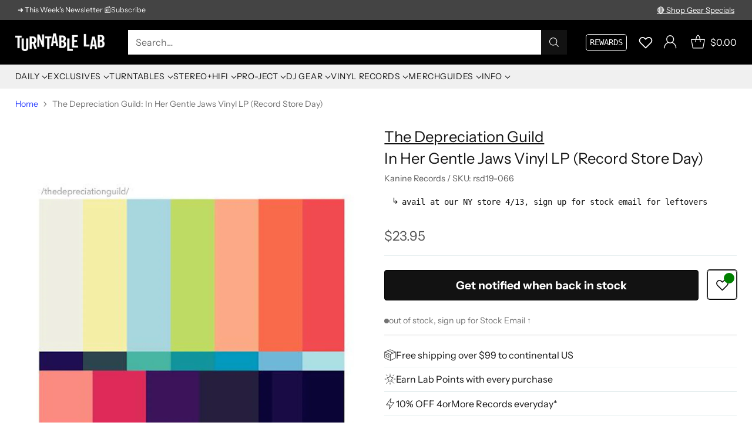

--- FILE ---
content_type: text/html; charset=utf-8
request_url: https://www.turntablelab.com/products/the-depreciation-guild-in-her-gentle-jaws-vinyl-lp-record-store-day
body_size: 84755
content:
<!doctype html>

<html class="no-js" lang="en" style="--announcement-height: 1px;">
  <head>
    <meta charset="UTF-8">
    <meta http-equiv="X-UA-Compatible" content="IE=edge,chrome=1">
    <meta name="viewport" content="width=device-width,initial-scale=1">
    




  <meta name="description" content="Buy The Depreciation Guild: In Her Gentle Jaws Vinyl LP (Record Store Day) at TurntableLab.com, a Better Music Store Experience since 1999.">


    <script src="https://cdn.userway.org/widget.js" data-account="BWPivHnEDF"></script>
    
    <link rel="canonical" href="https://www.turntablelab.com/products/the-depreciation-guild-in-her-gentle-jaws-vinyl-lp-record-store-day">
    <link rel="preconnect" href="https://cdn.shopify.com" crossorigin><link rel="shortcut icon" href="//www.turntablelab.com/cdn/shop/files/cursivo-favicon_139ec444-5f6c-4651-8993-5c76986e6713.png?crop=center&height=32&v=1761104051&width=32" type="image/png"><title>The Depreciation Guild: In Her Gentle Jaws Vinyl LP (Record Store Day)
&ndash; TurntableLab.com</title>

    





  
  
  
  
  




<meta property="og:url" content="https://www.turntablelab.com/products/the-depreciation-guild-in-her-gentle-jaws-vinyl-lp-record-store-day">
<meta property="og:site_name" content="TurntableLab.com">
<meta property="og:type" content="product">
<meta property="og:title" content="The Depreciation Guild: In Her Gentle Jaws Vinyl LP (Record Store Day)">
<meta property="og:description" content="Buy The Depreciation Guild: In Her Gentle Jaws Vinyl LP (Record Store Day) at TurntableLab.com, a Better Music Store Experience since 1999.">
<meta property="og:image" content="http://www.turntablelab.com/cdn/shop/products/TDGInHerGentleJaws.jpg?v=1759276085&width=1024">
<meta property="og:image:secure_url" content="https://www.turntablelab.com/cdn/shop/products/TDGInHerGentleJaws.jpg?v=1759276085&width=1024">
<meta property="og:price:amount" content="23.95">
<meta property="og:price:currency" content="USD">

<meta name="twitter:title" content="The Depreciation Guild: In Her Gentle Jaws Vinyl LP (Record Store Day)">
<meta name="twitter:description" content="Buy The Depreciation Guild: In Her Gentle Jaws Vinyl LP (Record Store Day) at TurntableLab.com, a Better Music Store Experience since 1999.">
<meta name="twitter:card" content="summary_large_image">
<meta name="twitter:image" content="https://www.turntablelab.com/cdn/shop/products/TDGInHerGentleJaws.jpg?v=1759276085&width=1024">
<meta name="twitter:image:width" content="480">
<meta name="twitter:image:height" content="480">


    <script>
  console.log('Cornerstone v4.0.1 by Fluorescent');

  document.documentElement.className = document.documentElement.className.replace('no-js', '');

  if (window.matchMedia(`(prefers-reduced-motion: reduce)`) === true || window.matchMedia(`(prefers-reduced-motion: reduce)`).matches === true) {
    document.documentElement.classList.add('prefers-reduced-motion');
  } else {
    document.documentElement.classList.add('do-anim');
  }

  window.theme = {
    version: 'v4.0.1',
    themeName: 'Cornerstone',
    moneyFormat: "\u003cspan class=money\u003e${{amount}}\u003c\/span\u003e",
    coreData: {
      n: "Cornerstone",
      v: "v4.0.1",
    },
    strings: {
      name: "TurntableLab.com",
      accessibility: {
        play_video: "Play",
        pause_video: "Pause",
        range_lower: "Lower",
        range_upper: "Upper",
        carousel_select:  "Move carousel to slide {{ number }}"
      },
      product: {
        no_shipping_rates: "Shipping rate unavailable",
        country_placeholder: "Country\/Region",
        review: "Write a review"
      },
      products: {
        product: {
          unavailable: "Unavailable",
          unitPrice: "Unit price",
          unitPriceSeparator: "per",
          sku: "SKU"
        }
      },
      cart: {
        editCartNote: "Edit order notes",
        addCartNote: "Add order notes",
        quantityError: "You have the maximum number of this product in your cart"
      },
      pagination: {
        viewing: "You\u0026#39;re viewing {{ of }} of {{ total }}",
        products: "products",
        results: "results"
      }
    },
    routes: {
      root: "/",
      cart: {
        base: "/cart",
        add: "/cart/add",
        change: "/cart/change",
        update: "/cart/update",
        clear: "/cart/clear",
        // Manual routes until Shopify adds support
        shipping: "/cart/shipping_rates"
      },
      // Manual routes until Shopify adds support
      products: "/products",
      productRecommendations: "/recommendations/products",
      predictive_search_url: '/search/suggest',
      search_url: '/search'
    },
    icons: {
      chevron: "\u003cspan class=\"icon icon-chevron \" style=\"\"\u003e\n  \u003csvg viewBox=\"0 0 24 24\" fill=\"none\" xmlns=\"http:\/\/www.w3.org\/2000\/svg\"\u003e\u003cpath d=\"M1.875 7.438 12 17.563 22.125 7.438\" stroke=\"currentColor\" stroke-width=\"2\"\/\u003e\u003c\/svg\u003e\n\u003c\/span\u003e\n\n",
      close: "\u003cspan class=\"icon icon-close \" style=\"\"\u003e\n  \u003csvg viewBox=\"0 0 24 24\" fill=\"none\" xmlns=\"http:\/\/www.w3.org\/2000\/svg\"\u003e\u003cpath d=\"M2.66 1.34 2 .68.68 2l.66.66 1.32-1.32zm18.68 21.32.66.66L23.32 22l-.66-.66-1.32 1.32zm1.32-20 .66-.66L22 .68l-.66.66 1.32 1.32zM1.34 21.34.68 22 2 23.32l.66-.66-1.32-1.32zm0-18.68 10 10 1.32-1.32-10-10-1.32 1.32zm11.32 10 10-10-1.32-1.32-10 10 1.32 1.32zm-1.32-1.32-10 10 1.32 1.32 10-10-1.32-1.32zm0 1.32 10 10 1.32-1.32-10-10-1.32 1.32z\" fill=\"currentColor\"\/\u003e\u003c\/svg\u003e\n\u003c\/span\u003e\n\n",
      zoom: "\u003cspan class=\"icon icon-zoom \" style=\"\"\u003e\n  \u003csvg viewBox=\"0 0 24 24\" fill=\"none\" xmlns=\"http:\/\/www.w3.org\/2000\/svg\"\u003e\u003cpath d=\"M10.3,19.71c5.21,0,9.44-4.23,9.44-9.44S15.51,.83,10.3,.83,.86,5.05,.86,10.27s4.23,9.44,9.44,9.44Z\" fill=\"none\" stroke=\"currentColor\" stroke-linecap=\"round\" stroke-miterlimit=\"10\" stroke-width=\"1.63\"\/\u003e\n          \u003cpath d=\"M5.05,10.27H15.54\" fill=\"none\" stroke=\"currentColor\" stroke-miterlimit=\"10\" stroke-width=\"1.63\"\/\u003e\n          \u003cpath class=\"cross-up\" d=\"M10.3,5.02V15.51\" fill=\"none\" stroke=\"currentColor\" stroke-miterlimit=\"10\" stroke-width=\"1.63\"\/\u003e\n          \u003cpath d=\"M16.92,16.9l6.49,6.49\" fill=\"none\" stroke=\"currentColor\" stroke-miterlimit=\"10\" stroke-width=\"1.63\"\/\u003e\u003c\/svg\u003e\n\u003c\/span\u003e\n\n  \u003cspan class=\"zoom-icon__text zoom-in fs-body-75\"\u003eZoom in\u003c\/span\u003e\n  \u003cspan class=\"zoom-icon__text zoom-out fs-body-75\"\u003eZoom out\u003c\/span\u003e"
    }
  }

  window.theme.searchableFields = "tag,title,vendor";

  
    window.theme.allCountryOptionTags = "\u003coption value=\"United States\" data-provinces=\"[[\u0026quot;Alabama\u0026quot;,\u0026quot;Alabama\u0026quot;],[\u0026quot;Alaska\u0026quot;,\u0026quot;Alaska\u0026quot;],[\u0026quot;American Samoa\u0026quot;,\u0026quot;American Samoa\u0026quot;],[\u0026quot;Arizona\u0026quot;,\u0026quot;Arizona\u0026quot;],[\u0026quot;Arkansas\u0026quot;,\u0026quot;Arkansas\u0026quot;],[\u0026quot;Armed Forces Americas\u0026quot;,\u0026quot;Armed Forces Americas\u0026quot;],[\u0026quot;Armed Forces Europe\u0026quot;,\u0026quot;Armed Forces Europe\u0026quot;],[\u0026quot;Armed Forces Pacific\u0026quot;,\u0026quot;Armed Forces Pacific\u0026quot;],[\u0026quot;California\u0026quot;,\u0026quot;California\u0026quot;],[\u0026quot;Colorado\u0026quot;,\u0026quot;Colorado\u0026quot;],[\u0026quot;Connecticut\u0026quot;,\u0026quot;Connecticut\u0026quot;],[\u0026quot;Delaware\u0026quot;,\u0026quot;Delaware\u0026quot;],[\u0026quot;District of Columbia\u0026quot;,\u0026quot;Washington DC\u0026quot;],[\u0026quot;Federated States of Micronesia\u0026quot;,\u0026quot;Micronesia\u0026quot;],[\u0026quot;Florida\u0026quot;,\u0026quot;Florida\u0026quot;],[\u0026quot;Georgia\u0026quot;,\u0026quot;Georgia\u0026quot;],[\u0026quot;Guam\u0026quot;,\u0026quot;Guam\u0026quot;],[\u0026quot;Hawaii\u0026quot;,\u0026quot;Hawaii\u0026quot;],[\u0026quot;Idaho\u0026quot;,\u0026quot;Idaho\u0026quot;],[\u0026quot;Illinois\u0026quot;,\u0026quot;Illinois\u0026quot;],[\u0026quot;Indiana\u0026quot;,\u0026quot;Indiana\u0026quot;],[\u0026quot;Iowa\u0026quot;,\u0026quot;Iowa\u0026quot;],[\u0026quot;Kansas\u0026quot;,\u0026quot;Kansas\u0026quot;],[\u0026quot;Kentucky\u0026quot;,\u0026quot;Kentucky\u0026quot;],[\u0026quot;Louisiana\u0026quot;,\u0026quot;Louisiana\u0026quot;],[\u0026quot;Maine\u0026quot;,\u0026quot;Maine\u0026quot;],[\u0026quot;Marshall Islands\u0026quot;,\u0026quot;Marshall Islands\u0026quot;],[\u0026quot;Maryland\u0026quot;,\u0026quot;Maryland\u0026quot;],[\u0026quot;Massachusetts\u0026quot;,\u0026quot;Massachusetts\u0026quot;],[\u0026quot;Michigan\u0026quot;,\u0026quot;Michigan\u0026quot;],[\u0026quot;Minnesota\u0026quot;,\u0026quot;Minnesota\u0026quot;],[\u0026quot;Mississippi\u0026quot;,\u0026quot;Mississippi\u0026quot;],[\u0026quot;Missouri\u0026quot;,\u0026quot;Missouri\u0026quot;],[\u0026quot;Montana\u0026quot;,\u0026quot;Montana\u0026quot;],[\u0026quot;Nebraska\u0026quot;,\u0026quot;Nebraska\u0026quot;],[\u0026quot;Nevada\u0026quot;,\u0026quot;Nevada\u0026quot;],[\u0026quot;New Hampshire\u0026quot;,\u0026quot;New Hampshire\u0026quot;],[\u0026quot;New Jersey\u0026quot;,\u0026quot;New Jersey\u0026quot;],[\u0026quot;New Mexico\u0026quot;,\u0026quot;New Mexico\u0026quot;],[\u0026quot;New York\u0026quot;,\u0026quot;New York\u0026quot;],[\u0026quot;North Carolina\u0026quot;,\u0026quot;North Carolina\u0026quot;],[\u0026quot;North Dakota\u0026quot;,\u0026quot;North Dakota\u0026quot;],[\u0026quot;Northern Mariana Islands\u0026quot;,\u0026quot;Northern Mariana Islands\u0026quot;],[\u0026quot;Ohio\u0026quot;,\u0026quot;Ohio\u0026quot;],[\u0026quot;Oklahoma\u0026quot;,\u0026quot;Oklahoma\u0026quot;],[\u0026quot;Oregon\u0026quot;,\u0026quot;Oregon\u0026quot;],[\u0026quot;Palau\u0026quot;,\u0026quot;Palau\u0026quot;],[\u0026quot;Pennsylvania\u0026quot;,\u0026quot;Pennsylvania\u0026quot;],[\u0026quot;Puerto Rico\u0026quot;,\u0026quot;Puerto Rico\u0026quot;],[\u0026quot;Rhode Island\u0026quot;,\u0026quot;Rhode Island\u0026quot;],[\u0026quot;South Carolina\u0026quot;,\u0026quot;South Carolina\u0026quot;],[\u0026quot;South Dakota\u0026quot;,\u0026quot;South Dakota\u0026quot;],[\u0026quot;Tennessee\u0026quot;,\u0026quot;Tennessee\u0026quot;],[\u0026quot;Texas\u0026quot;,\u0026quot;Texas\u0026quot;],[\u0026quot;Utah\u0026quot;,\u0026quot;Utah\u0026quot;],[\u0026quot;Vermont\u0026quot;,\u0026quot;Vermont\u0026quot;],[\u0026quot;Virgin Islands\u0026quot;,\u0026quot;U.S. Virgin Islands\u0026quot;],[\u0026quot;Virginia\u0026quot;,\u0026quot;Virginia\u0026quot;],[\u0026quot;Washington\u0026quot;,\u0026quot;Washington\u0026quot;],[\u0026quot;West Virginia\u0026quot;,\u0026quot;West Virginia\u0026quot;],[\u0026quot;Wisconsin\u0026quot;,\u0026quot;Wisconsin\u0026quot;],[\u0026quot;Wyoming\u0026quot;,\u0026quot;Wyoming\u0026quot;]]\"\u003eUnited States\u003c\/option\u003e\n\u003coption value=\"Canada\" data-provinces=\"[[\u0026quot;Alberta\u0026quot;,\u0026quot;Alberta\u0026quot;],[\u0026quot;British Columbia\u0026quot;,\u0026quot;British Columbia\u0026quot;],[\u0026quot;Manitoba\u0026quot;,\u0026quot;Manitoba\u0026quot;],[\u0026quot;New Brunswick\u0026quot;,\u0026quot;New Brunswick\u0026quot;],[\u0026quot;Newfoundland and Labrador\u0026quot;,\u0026quot;Newfoundland and Labrador\u0026quot;],[\u0026quot;Northwest Territories\u0026quot;,\u0026quot;Northwest Territories\u0026quot;],[\u0026quot;Nova Scotia\u0026quot;,\u0026quot;Nova Scotia\u0026quot;],[\u0026quot;Nunavut\u0026quot;,\u0026quot;Nunavut\u0026quot;],[\u0026quot;Ontario\u0026quot;,\u0026quot;Ontario\u0026quot;],[\u0026quot;Prince Edward Island\u0026quot;,\u0026quot;Prince Edward Island\u0026quot;],[\u0026quot;Quebec\u0026quot;,\u0026quot;Quebec\u0026quot;],[\u0026quot;Saskatchewan\u0026quot;,\u0026quot;Saskatchewan\u0026quot;],[\u0026quot;Yukon\u0026quot;,\u0026quot;Yukon\u0026quot;]]\"\u003eCanada\u003c\/option\u003e\n\u003coption value=\"Australia\" data-provinces=\"[[\u0026quot;Australian Capital Territory\u0026quot;,\u0026quot;Australian Capital Territory\u0026quot;],[\u0026quot;New South Wales\u0026quot;,\u0026quot;New South Wales\u0026quot;],[\u0026quot;Northern Territory\u0026quot;,\u0026quot;Northern Territory\u0026quot;],[\u0026quot;Queensland\u0026quot;,\u0026quot;Queensland\u0026quot;],[\u0026quot;South Australia\u0026quot;,\u0026quot;South Australia\u0026quot;],[\u0026quot;Tasmania\u0026quot;,\u0026quot;Tasmania\u0026quot;],[\u0026quot;Victoria\u0026quot;,\u0026quot;Victoria\u0026quot;],[\u0026quot;Western Australia\u0026quot;,\u0026quot;Western Australia\u0026quot;]]\"\u003eAustralia\u003c\/option\u003e\n\u003coption value=\"Japan\" data-provinces=\"[[\u0026quot;Aichi\u0026quot;,\u0026quot;Aichi\u0026quot;],[\u0026quot;Akita\u0026quot;,\u0026quot;Akita\u0026quot;],[\u0026quot;Aomori\u0026quot;,\u0026quot;Aomori\u0026quot;],[\u0026quot;Chiba\u0026quot;,\u0026quot;Chiba\u0026quot;],[\u0026quot;Ehime\u0026quot;,\u0026quot;Ehime\u0026quot;],[\u0026quot;Fukui\u0026quot;,\u0026quot;Fukui\u0026quot;],[\u0026quot;Fukuoka\u0026quot;,\u0026quot;Fukuoka\u0026quot;],[\u0026quot;Fukushima\u0026quot;,\u0026quot;Fukushima\u0026quot;],[\u0026quot;Gifu\u0026quot;,\u0026quot;Gifu\u0026quot;],[\u0026quot;Gunma\u0026quot;,\u0026quot;Gunma\u0026quot;],[\u0026quot;Hiroshima\u0026quot;,\u0026quot;Hiroshima\u0026quot;],[\u0026quot;Hokkaidō\u0026quot;,\u0026quot;Hokkaido\u0026quot;],[\u0026quot;Hyōgo\u0026quot;,\u0026quot;Hyogo\u0026quot;],[\u0026quot;Ibaraki\u0026quot;,\u0026quot;Ibaraki\u0026quot;],[\u0026quot;Ishikawa\u0026quot;,\u0026quot;Ishikawa\u0026quot;],[\u0026quot;Iwate\u0026quot;,\u0026quot;Iwate\u0026quot;],[\u0026quot;Kagawa\u0026quot;,\u0026quot;Kagawa\u0026quot;],[\u0026quot;Kagoshima\u0026quot;,\u0026quot;Kagoshima\u0026quot;],[\u0026quot;Kanagawa\u0026quot;,\u0026quot;Kanagawa\u0026quot;],[\u0026quot;Kumamoto\u0026quot;,\u0026quot;Kumamoto\u0026quot;],[\u0026quot;Kyōto\u0026quot;,\u0026quot;Kyoto\u0026quot;],[\u0026quot;Kōchi\u0026quot;,\u0026quot;Kochi\u0026quot;],[\u0026quot;Mie\u0026quot;,\u0026quot;Mie\u0026quot;],[\u0026quot;Miyagi\u0026quot;,\u0026quot;Miyagi\u0026quot;],[\u0026quot;Miyazaki\u0026quot;,\u0026quot;Miyazaki\u0026quot;],[\u0026quot;Nagano\u0026quot;,\u0026quot;Nagano\u0026quot;],[\u0026quot;Nagasaki\u0026quot;,\u0026quot;Nagasaki\u0026quot;],[\u0026quot;Nara\u0026quot;,\u0026quot;Nara\u0026quot;],[\u0026quot;Niigata\u0026quot;,\u0026quot;Niigata\u0026quot;],[\u0026quot;Okayama\u0026quot;,\u0026quot;Okayama\u0026quot;],[\u0026quot;Okinawa\u0026quot;,\u0026quot;Okinawa\u0026quot;],[\u0026quot;Saga\u0026quot;,\u0026quot;Saga\u0026quot;],[\u0026quot;Saitama\u0026quot;,\u0026quot;Saitama\u0026quot;],[\u0026quot;Shiga\u0026quot;,\u0026quot;Shiga\u0026quot;],[\u0026quot;Shimane\u0026quot;,\u0026quot;Shimane\u0026quot;],[\u0026quot;Shizuoka\u0026quot;,\u0026quot;Shizuoka\u0026quot;],[\u0026quot;Tochigi\u0026quot;,\u0026quot;Tochigi\u0026quot;],[\u0026quot;Tokushima\u0026quot;,\u0026quot;Tokushima\u0026quot;],[\u0026quot;Tottori\u0026quot;,\u0026quot;Tottori\u0026quot;],[\u0026quot;Toyama\u0026quot;,\u0026quot;Toyama\u0026quot;],[\u0026quot;Tōkyō\u0026quot;,\u0026quot;Tokyo\u0026quot;],[\u0026quot;Wakayama\u0026quot;,\u0026quot;Wakayama\u0026quot;],[\u0026quot;Yamagata\u0026quot;,\u0026quot;Yamagata\u0026quot;],[\u0026quot;Yamaguchi\u0026quot;,\u0026quot;Yamaguchi\u0026quot;],[\u0026quot;Yamanashi\u0026quot;,\u0026quot;Yamanashi\u0026quot;],[\u0026quot;Ōita\u0026quot;,\u0026quot;Oita\u0026quot;],[\u0026quot;Ōsaka\u0026quot;,\u0026quot;Osaka\u0026quot;]]\"\u003eJapan\u003c\/option\u003e\n\u003coption value=\"---\" data-provinces=\"[]\"\u003e---\u003c\/option\u003e\n\u003coption value=\"Afghanistan\" data-provinces=\"[]\"\u003eAfghanistan\u003c\/option\u003e\n\u003coption value=\"Aland Islands\" data-provinces=\"[]\"\u003eÅland Islands\u003c\/option\u003e\n\u003coption value=\"Albania\" data-provinces=\"[]\"\u003eAlbania\u003c\/option\u003e\n\u003coption value=\"Algeria\" data-provinces=\"[]\"\u003eAlgeria\u003c\/option\u003e\n\u003coption value=\"Andorra\" data-provinces=\"[]\"\u003eAndorra\u003c\/option\u003e\n\u003coption value=\"Angola\" data-provinces=\"[]\"\u003eAngola\u003c\/option\u003e\n\u003coption value=\"Anguilla\" data-provinces=\"[]\"\u003eAnguilla\u003c\/option\u003e\n\u003coption value=\"Antigua And Barbuda\" data-provinces=\"[]\"\u003eAntigua \u0026 Barbuda\u003c\/option\u003e\n\u003coption value=\"Argentina\" data-provinces=\"[[\u0026quot;Buenos Aires\u0026quot;,\u0026quot;Buenos Aires Province\u0026quot;],[\u0026quot;Catamarca\u0026quot;,\u0026quot;Catamarca\u0026quot;],[\u0026quot;Chaco\u0026quot;,\u0026quot;Chaco\u0026quot;],[\u0026quot;Chubut\u0026quot;,\u0026quot;Chubut\u0026quot;],[\u0026quot;Ciudad Autónoma de Buenos Aires\u0026quot;,\u0026quot;Buenos Aires (Autonomous City)\u0026quot;],[\u0026quot;Corrientes\u0026quot;,\u0026quot;Corrientes\u0026quot;],[\u0026quot;Córdoba\u0026quot;,\u0026quot;Córdoba\u0026quot;],[\u0026quot;Entre Ríos\u0026quot;,\u0026quot;Entre Ríos\u0026quot;],[\u0026quot;Formosa\u0026quot;,\u0026quot;Formosa\u0026quot;],[\u0026quot;Jujuy\u0026quot;,\u0026quot;Jujuy\u0026quot;],[\u0026quot;La Pampa\u0026quot;,\u0026quot;La Pampa\u0026quot;],[\u0026quot;La Rioja\u0026quot;,\u0026quot;La Rioja\u0026quot;],[\u0026quot;Mendoza\u0026quot;,\u0026quot;Mendoza\u0026quot;],[\u0026quot;Misiones\u0026quot;,\u0026quot;Misiones\u0026quot;],[\u0026quot;Neuquén\u0026quot;,\u0026quot;Neuquén\u0026quot;],[\u0026quot;Río Negro\u0026quot;,\u0026quot;Río Negro\u0026quot;],[\u0026quot;Salta\u0026quot;,\u0026quot;Salta\u0026quot;],[\u0026quot;San Juan\u0026quot;,\u0026quot;San Juan\u0026quot;],[\u0026quot;San Luis\u0026quot;,\u0026quot;San Luis\u0026quot;],[\u0026quot;Santa Cruz\u0026quot;,\u0026quot;Santa Cruz\u0026quot;],[\u0026quot;Santa Fe\u0026quot;,\u0026quot;Santa Fe\u0026quot;],[\u0026quot;Santiago Del Estero\u0026quot;,\u0026quot;Santiago del Estero\u0026quot;],[\u0026quot;Tierra Del Fuego\u0026quot;,\u0026quot;Tierra del Fuego\u0026quot;],[\u0026quot;Tucumán\u0026quot;,\u0026quot;Tucumán\u0026quot;]]\"\u003eArgentina\u003c\/option\u003e\n\u003coption value=\"Armenia\" data-provinces=\"[]\"\u003eArmenia\u003c\/option\u003e\n\u003coption value=\"Aruba\" data-provinces=\"[]\"\u003eAruba\u003c\/option\u003e\n\u003coption value=\"Ascension Island\" data-provinces=\"[]\"\u003eAscension Island\u003c\/option\u003e\n\u003coption value=\"Australia\" data-provinces=\"[[\u0026quot;Australian Capital Territory\u0026quot;,\u0026quot;Australian Capital Territory\u0026quot;],[\u0026quot;New South Wales\u0026quot;,\u0026quot;New South Wales\u0026quot;],[\u0026quot;Northern Territory\u0026quot;,\u0026quot;Northern Territory\u0026quot;],[\u0026quot;Queensland\u0026quot;,\u0026quot;Queensland\u0026quot;],[\u0026quot;South Australia\u0026quot;,\u0026quot;South Australia\u0026quot;],[\u0026quot;Tasmania\u0026quot;,\u0026quot;Tasmania\u0026quot;],[\u0026quot;Victoria\u0026quot;,\u0026quot;Victoria\u0026quot;],[\u0026quot;Western Australia\u0026quot;,\u0026quot;Western Australia\u0026quot;]]\"\u003eAustralia\u003c\/option\u003e\n\u003coption value=\"Austria\" data-provinces=\"[]\"\u003eAustria\u003c\/option\u003e\n\u003coption value=\"Azerbaijan\" data-provinces=\"[]\"\u003eAzerbaijan\u003c\/option\u003e\n\u003coption value=\"Bahamas\" data-provinces=\"[]\"\u003eBahamas\u003c\/option\u003e\n\u003coption value=\"Bahrain\" data-provinces=\"[]\"\u003eBahrain\u003c\/option\u003e\n\u003coption value=\"Bangladesh\" data-provinces=\"[]\"\u003eBangladesh\u003c\/option\u003e\n\u003coption value=\"Barbados\" data-provinces=\"[]\"\u003eBarbados\u003c\/option\u003e\n\u003coption value=\"Belarus\" data-provinces=\"[]\"\u003eBelarus\u003c\/option\u003e\n\u003coption value=\"Belgium\" data-provinces=\"[]\"\u003eBelgium\u003c\/option\u003e\n\u003coption value=\"Belize\" data-provinces=\"[]\"\u003eBelize\u003c\/option\u003e\n\u003coption value=\"Benin\" data-provinces=\"[]\"\u003eBenin\u003c\/option\u003e\n\u003coption value=\"Bermuda\" data-provinces=\"[]\"\u003eBermuda\u003c\/option\u003e\n\u003coption value=\"Bhutan\" data-provinces=\"[]\"\u003eBhutan\u003c\/option\u003e\n\u003coption value=\"Bolivia\" data-provinces=\"[]\"\u003eBolivia\u003c\/option\u003e\n\u003coption value=\"Bosnia And Herzegovina\" data-provinces=\"[]\"\u003eBosnia \u0026 Herzegovina\u003c\/option\u003e\n\u003coption value=\"Botswana\" data-provinces=\"[]\"\u003eBotswana\u003c\/option\u003e\n\u003coption value=\"Brazil\" data-provinces=\"[[\u0026quot;Acre\u0026quot;,\u0026quot;Acre\u0026quot;],[\u0026quot;Alagoas\u0026quot;,\u0026quot;Alagoas\u0026quot;],[\u0026quot;Amapá\u0026quot;,\u0026quot;Amapá\u0026quot;],[\u0026quot;Amazonas\u0026quot;,\u0026quot;Amazonas\u0026quot;],[\u0026quot;Bahia\u0026quot;,\u0026quot;Bahia\u0026quot;],[\u0026quot;Ceará\u0026quot;,\u0026quot;Ceará\u0026quot;],[\u0026quot;Distrito Federal\u0026quot;,\u0026quot;Federal District\u0026quot;],[\u0026quot;Espírito Santo\u0026quot;,\u0026quot;Espírito Santo\u0026quot;],[\u0026quot;Goiás\u0026quot;,\u0026quot;Goiás\u0026quot;],[\u0026quot;Maranhão\u0026quot;,\u0026quot;Maranhão\u0026quot;],[\u0026quot;Mato Grosso\u0026quot;,\u0026quot;Mato Grosso\u0026quot;],[\u0026quot;Mato Grosso do Sul\u0026quot;,\u0026quot;Mato Grosso do Sul\u0026quot;],[\u0026quot;Minas Gerais\u0026quot;,\u0026quot;Minas Gerais\u0026quot;],[\u0026quot;Paraná\u0026quot;,\u0026quot;Paraná\u0026quot;],[\u0026quot;Paraíba\u0026quot;,\u0026quot;Paraíba\u0026quot;],[\u0026quot;Pará\u0026quot;,\u0026quot;Pará\u0026quot;],[\u0026quot;Pernambuco\u0026quot;,\u0026quot;Pernambuco\u0026quot;],[\u0026quot;Piauí\u0026quot;,\u0026quot;Piauí\u0026quot;],[\u0026quot;Rio Grande do Norte\u0026quot;,\u0026quot;Rio Grande do Norte\u0026quot;],[\u0026quot;Rio Grande do Sul\u0026quot;,\u0026quot;Rio Grande do Sul\u0026quot;],[\u0026quot;Rio de Janeiro\u0026quot;,\u0026quot;Rio de Janeiro\u0026quot;],[\u0026quot;Rondônia\u0026quot;,\u0026quot;Rondônia\u0026quot;],[\u0026quot;Roraima\u0026quot;,\u0026quot;Roraima\u0026quot;],[\u0026quot;Santa Catarina\u0026quot;,\u0026quot;Santa Catarina\u0026quot;],[\u0026quot;Sergipe\u0026quot;,\u0026quot;Sergipe\u0026quot;],[\u0026quot;São Paulo\u0026quot;,\u0026quot;São Paulo\u0026quot;],[\u0026quot;Tocantins\u0026quot;,\u0026quot;Tocantins\u0026quot;]]\"\u003eBrazil\u003c\/option\u003e\n\u003coption value=\"British Indian Ocean Territory\" data-provinces=\"[]\"\u003eBritish Indian Ocean Territory\u003c\/option\u003e\n\u003coption value=\"Virgin Islands, British\" data-provinces=\"[]\"\u003eBritish Virgin Islands\u003c\/option\u003e\n\u003coption value=\"Brunei\" data-provinces=\"[]\"\u003eBrunei\u003c\/option\u003e\n\u003coption value=\"Bulgaria\" data-provinces=\"[]\"\u003eBulgaria\u003c\/option\u003e\n\u003coption value=\"Burkina Faso\" data-provinces=\"[]\"\u003eBurkina Faso\u003c\/option\u003e\n\u003coption value=\"Burundi\" data-provinces=\"[]\"\u003eBurundi\u003c\/option\u003e\n\u003coption value=\"Cambodia\" data-provinces=\"[]\"\u003eCambodia\u003c\/option\u003e\n\u003coption value=\"Republic of Cameroon\" data-provinces=\"[]\"\u003eCameroon\u003c\/option\u003e\n\u003coption value=\"Canada\" data-provinces=\"[[\u0026quot;Alberta\u0026quot;,\u0026quot;Alberta\u0026quot;],[\u0026quot;British Columbia\u0026quot;,\u0026quot;British Columbia\u0026quot;],[\u0026quot;Manitoba\u0026quot;,\u0026quot;Manitoba\u0026quot;],[\u0026quot;New Brunswick\u0026quot;,\u0026quot;New Brunswick\u0026quot;],[\u0026quot;Newfoundland and Labrador\u0026quot;,\u0026quot;Newfoundland and Labrador\u0026quot;],[\u0026quot;Northwest Territories\u0026quot;,\u0026quot;Northwest Territories\u0026quot;],[\u0026quot;Nova Scotia\u0026quot;,\u0026quot;Nova Scotia\u0026quot;],[\u0026quot;Nunavut\u0026quot;,\u0026quot;Nunavut\u0026quot;],[\u0026quot;Ontario\u0026quot;,\u0026quot;Ontario\u0026quot;],[\u0026quot;Prince Edward Island\u0026quot;,\u0026quot;Prince Edward Island\u0026quot;],[\u0026quot;Quebec\u0026quot;,\u0026quot;Quebec\u0026quot;],[\u0026quot;Saskatchewan\u0026quot;,\u0026quot;Saskatchewan\u0026quot;],[\u0026quot;Yukon\u0026quot;,\u0026quot;Yukon\u0026quot;]]\"\u003eCanada\u003c\/option\u003e\n\u003coption value=\"Cape Verde\" data-provinces=\"[]\"\u003eCape Verde\u003c\/option\u003e\n\u003coption value=\"Caribbean Netherlands\" data-provinces=\"[]\"\u003eCaribbean Netherlands\u003c\/option\u003e\n\u003coption value=\"Cayman Islands\" data-provinces=\"[]\"\u003eCayman Islands\u003c\/option\u003e\n\u003coption value=\"Central African Republic\" data-provinces=\"[]\"\u003eCentral African Republic\u003c\/option\u003e\n\u003coption value=\"Chad\" data-provinces=\"[]\"\u003eChad\u003c\/option\u003e\n\u003coption value=\"Chile\" data-provinces=\"[[\u0026quot;Antofagasta\u0026quot;,\u0026quot;Antofagasta\u0026quot;],[\u0026quot;Araucanía\u0026quot;,\u0026quot;Araucanía\u0026quot;],[\u0026quot;Arica and Parinacota\u0026quot;,\u0026quot;Arica y Parinacota\u0026quot;],[\u0026quot;Atacama\u0026quot;,\u0026quot;Atacama\u0026quot;],[\u0026quot;Aysén\u0026quot;,\u0026quot;Aysén\u0026quot;],[\u0026quot;Biobío\u0026quot;,\u0026quot;Bío Bío\u0026quot;],[\u0026quot;Coquimbo\u0026quot;,\u0026quot;Coquimbo\u0026quot;],[\u0026quot;Los Lagos\u0026quot;,\u0026quot;Los Lagos\u0026quot;],[\u0026quot;Los Ríos\u0026quot;,\u0026quot;Los Ríos\u0026quot;],[\u0026quot;Magallanes\u0026quot;,\u0026quot;Magallanes Region\u0026quot;],[\u0026quot;Maule\u0026quot;,\u0026quot;Maule\u0026quot;],[\u0026quot;O\u0026#39;Higgins\u0026quot;,\u0026quot;Libertador General Bernardo O’Higgins\u0026quot;],[\u0026quot;Santiago\u0026quot;,\u0026quot;Santiago Metropolitan\u0026quot;],[\u0026quot;Tarapacá\u0026quot;,\u0026quot;Tarapacá\u0026quot;],[\u0026quot;Valparaíso\u0026quot;,\u0026quot;Valparaíso\u0026quot;],[\u0026quot;Ñuble\u0026quot;,\u0026quot;Ñuble\u0026quot;]]\"\u003eChile\u003c\/option\u003e\n\u003coption value=\"China\" data-provinces=\"[[\u0026quot;Anhui\u0026quot;,\u0026quot;Anhui\u0026quot;],[\u0026quot;Beijing\u0026quot;,\u0026quot;Beijing\u0026quot;],[\u0026quot;Chongqing\u0026quot;,\u0026quot;Chongqing\u0026quot;],[\u0026quot;Fujian\u0026quot;,\u0026quot;Fujian\u0026quot;],[\u0026quot;Gansu\u0026quot;,\u0026quot;Gansu\u0026quot;],[\u0026quot;Guangdong\u0026quot;,\u0026quot;Guangdong\u0026quot;],[\u0026quot;Guangxi\u0026quot;,\u0026quot;Guangxi\u0026quot;],[\u0026quot;Guizhou\u0026quot;,\u0026quot;Guizhou\u0026quot;],[\u0026quot;Hainan\u0026quot;,\u0026quot;Hainan\u0026quot;],[\u0026quot;Hebei\u0026quot;,\u0026quot;Hebei\u0026quot;],[\u0026quot;Heilongjiang\u0026quot;,\u0026quot;Heilongjiang\u0026quot;],[\u0026quot;Henan\u0026quot;,\u0026quot;Henan\u0026quot;],[\u0026quot;Hubei\u0026quot;,\u0026quot;Hubei\u0026quot;],[\u0026quot;Hunan\u0026quot;,\u0026quot;Hunan\u0026quot;],[\u0026quot;Inner Mongolia\u0026quot;,\u0026quot;Inner Mongolia\u0026quot;],[\u0026quot;Jiangsu\u0026quot;,\u0026quot;Jiangsu\u0026quot;],[\u0026quot;Jiangxi\u0026quot;,\u0026quot;Jiangxi\u0026quot;],[\u0026quot;Jilin\u0026quot;,\u0026quot;Jilin\u0026quot;],[\u0026quot;Liaoning\u0026quot;,\u0026quot;Liaoning\u0026quot;],[\u0026quot;Ningxia\u0026quot;,\u0026quot;Ningxia\u0026quot;],[\u0026quot;Qinghai\u0026quot;,\u0026quot;Qinghai\u0026quot;],[\u0026quot;Shaanxi\u0026quot;,\u0026quot;Shaanxi\u0026quot;],[\u0026quot;Shandong\u0026quot;,\u0026quot;Shandong\u0026quot;],[\u0026quot;Shanghai\u0026quot;,\u0026quot;Shanghai\u0026quot;],[\u0026quot;Shanxi\u0026quot;,\u0026quot;Shanxi\u0026quot;],[\u0026quot;Sichuan\u0026quot;,\u0026quot;Sichuan\u0026quot;],[\u0026quot;Tianjin\u0026quot;,\u0026quot;Tianjin\u0026quot;],[\u0026quot;Xinjiang\u0026quot;,\u0026quot;Xinjiang\u0026quot;],[\u0026quot;Xizang\u0026quot;,\u0026quot;Tibet\u0026quot;],[\u0026quot;Yunnan\u0026quot;,\u0026quot;Yunnan\u0026quot;],[\u0026quot;Zhejiang\u0026quot;,\u0026quot;Zhejiang\u0026quot;]]\"\u003eChina\u003c\/option\u003e\n\u003coption value=\"Christmas Island\" data-provinces=\"[]\"\u003eChristmas Island\u003c\/option\u003e\n\u003coption value=\"Cocos (Keeling) Islands\" data-provinces=\"[]\"\u003eCocos (Keeling) Islands\u003c\/option\u003e\n\u003coption value=\"Colombia\" data-provinces=\"[[\u0026quot;Amazonas\u0026quot;,\u0026quot;Amazonas\u0026quot;],[\u0026quot;Antioquia\u0026quot;,\u0026quot;Antioquia\u0026quot;],[\u0026quot;Arauca\u0026quot;,\u0026quot;Arauca\u0026quot;],[\u0026quot;Atlántico\u0026quot;,\u0026quot;Atlántico\u0026quot;],[\u0026quot;Bogotá, D.C.\u0026quot;,\u0026quot;Capital District\u0026quot;],[\u0026quot;Bolívar\u0026quot;,\u0026quot;Bolívar\u0026quot;],[\u0026quot;Boyacá\u0026quot;,\u0026quot;Boyacá\u0026quot;],[\u0026quot;Caldas\u0026quot;,\u0026quot;Caldas\u0026quot;],[\u0026quot;Caquetá\u0026quot;,\u0026quot;Caquetá\u0026quot;],[\u0026quot;Casanare\u0026quot;,\u0026quot;Casanare\u0026quot;],[\u0026quot;Cauca\u0026quot;,\u0026quot;Cauca\u0026quot;],[\u0026quot;Cesar\u0026quot;,\u0026quot;Cesar\u0026quot;],[\u0026quot;Chocó\u0026quot;,\u0026quot;Chocó\u0026quot;],[\u0026quot;Cundinamarca\u0026quot;,\u0026quot;Cundinamarca\u0026quot;],[\u0026quot;Córdoba\u0026quot;,\u0026quot;Córdoba\u0026quot;],[\u0026quot;Guainía\u0026quot;,\u0026quot;Guainía\u0026quot;],[\u0026quot;Guaviare\u0026quot;,\u0026quot;Guaviare\u0026quot;],[\u0026quot;Huila\u0026quot;,\u0026quot;Huila\u0026quot;],[\u0026quot;La Guajira\u0026quot;,\u0026quot;La Guajira\u0026quot;],[\u0026quot;Magdalena\u0026quot;,\u0026quot;Magdalena\u0026quot;],[\u0026quot;Meta\u0026quot;,\u0026quot;Meta\u0026quot;],[\u0026quot;Nariño\u0026quot;,\u0026quot;Nariño\u0026quot;],[\u0026quot;Norte de Santander\u0026quot;,\u0026quot;Norte de Santander\u0026quot;],[\u0026quot;Putumayo\u0026quot;,\u0026quot;Putumayo\u0026quot;],[\u0026quot;Quindío\u0026quot;,\u0026quot;Quindío\u0026quot;],[\u0026quot;Risaralda\u0026quot;,\u0026quot;Risaralda\u0026quot;],[\u0026quot;San Andrés, Providencia y Santa Catalina\u0026quot;,\u0026quot;San Andrés \\u0026 Providencia\u0026quot;],[\u0026quot;Santander\u0026quot;,\u0026quot;Santander\u0026quot;],[\u0026quot;Sucre\u0026quot;,\u0026quot;Sucre\u0026quot;],[\u0026quot;Tolima\u0026quot;,\u0026quot;Tolima\u0026quot;],[\u0026quot;Valle del Cauca\u0026quot;,\u0026quot;Valle del Cauca\u0026quot;],[\u0026quot;Vaupés\u0026quot;,\u0026quot;Vaupés\u0026quot;],[\u0026quot;Vichada\u0026quot;,\u0026quot;Vichada\u0026quot;]]\"\u003eColombia\u003c\/option\u003e\n\u003coption value=\"Comoros\" data-provinces=\"[]\"\u003eComoros\u003c\/option\u003e\n\u003coption value=\"Congo\" data-provinces=\"[]\"\u003eCongo - Brazzaville\u003c\/option\u003e\n\u003coption value=\"Congo, The Democratic Republic Of The\" data-provinces=\"[]\"\u003eCongo - Kinshasa\u003c\/option\u003e\n\u003coption value=\"Cook Islands\" data-provinces=\"[]\"\u003eCook Islands\u003c\/option\u003e\n\u003coption value=\"Costa Rica\" data-provinces=\"[[\u0026quot;Alajuela\u0026quot;,\u0026quot;Alajuela\u0026quot;],[\u0026quot;Cartago\u0026quot;,\u0026quot;Cartago\u0026quot;],[\u0026quot;Guanacaste\u0026quot;,\u0026quot;Guanacaste\u0026quot;],[\u0026quot;Heredia\u0026quot;,\u0026quot;Heredia\u0026quot;],[\u0026quot;Limón\u0026quot;,\u0026quot;Limón\u0026quot;],[\u0026quot;Puntarenas\u0026quot;,\u0026quot;Puntarenas\u0026quot;],[\u0026quot;San José\u0026quot;,\u0026quot;San José\u0026quot;]]\"\u003eCosta Rica\u003c\/option\u003e\n\u003coption value=\"Croatia\" data-provinces=\"[]\"\u003eCroatia\u003c\/option\u003e\n\u003coption value=\"Curaçao\" data-provinces=\"[]\"\u003eCuraçao\u003c\/option\u003e\n\u003coption value=\"Cyprus\" data-provinces=\"[]\"\u003eCyprus\u003c\/option\u003e\n\u003coption value=\"Czech Republic\" data-provinces=\"[]\"\u003eCzechia\u003c\/option\u003e\n\u003coption value=\"Côte d'Ivoire\" data-provinces=\"[]\"\u003eCôte d’Ivoire\u003c\/option\u003e\n\u003coption value=\"Denmark\" data-provinces=\"[]\"\u003eDenmark\u003c\/option\u003e\n\u003coption value=\"Djibouti\" data-provinces=\"[]\"\u003eDjibouti\u003c\/option\u003e\n\u003coption value=\"Dominica\" data-provinces=\"[]\"\u003eDominica\u003c\/option\u003e\n\u003coption value=\"Dominican Republic\" data-provinces=\"[]\"\u003eDominican Republic\u003c\/option\u003e\n\u003coption value=\"Ecuador\" data-provinces=\"[]\"\u003eEcuador\u003c\/option\u003e\n\u003coption value=\"Egypt\" data-provinces=\"[[\u0026quot;6th of October\u0026quot;,\u0026quot;6th of October\u0026quot;],[\u0026quot;Al Sharqia\u0026quot;,\u0026quot;Al Sharqia\u0026quot;],[\u0026quot;Alexandria\u0026quot;,\u0026quot;Alexandria\u0026quot;],[\u0026quot;Aswan\u0026quot;,\u0026quot;Aswan\u0026quot;],[\u0026quot;Asyut\u0026quot;,\u0026quot;Asyut\u0026quot;],[\u0026quot;Beheira\u0026quot;,\u0026quot;Beheira\u0026quot;],[\u0026quot;Beni Suef\u0026quot;,\u0026quot;Beni Suef\u0026quot;],[\u0026quot;Cairo\u0026quot;,\u0026quot;Cairo\u0026quot;],[\u0026quot;Dakahlia\u0026quot;,\u0026quot;Dakahlia\u0026quot;],[\u0026quot;Damietta\u0026quot;,\u0026quot;Damietta\u0026quot;],[\u0026quot;Faiyum\u0026quot;,\u0026quot;Faiyum\u0026quot;],[\u0026quot;Gharbia\u0026quot;,\u0026quot;Gharbia\u0026quot;],[\u0026quot;Giza\u0026quot;,\u0026quot;Giza\u0026quot;],[\u0026quot;Helwan\u0026quot;,\u0026quot;Helwan\u0026quot;],[\u0026quot;Ismailia\u0026quot;,\u0026quot;Ismailia\u0026quot;],[\u0026quot;Kafr el-Sheikh\u0026quot;,\u0026quot;Kafr el-Sheikh\u0026quot;],[\u0026quot;Luxor\u0026quot;,\u0026quot;Luxor\u0026quot;],[\u0026quot;Matrouh\u0026quot;,\u0026quot;Matrouh\u0026quot;],[\u0026quot;Minya\u0026quot;,\u0026quot;Minya\u0026quot;],[\u0026quot;Monufia\u0026quot;,\u0026quot;Monufia\u0026quot;],[\u0026quot;New Valley\u0026quot;,\u0026quot;New Valley\u0026quot;],[\u0026quot;North Sinai\u0026quot;,\u0026quot;North Sinai\u0026quot;],[\u0026quot;Port Said\u0026quot;,\u0026quot;Port Said\u0026quot;],[\u0026quot;Qalyubia\u0026quot;,\u0026quot;Qalyubia\u0026quot;],[\u0026quot;Qena\u0026quot;,\u0026quot;Qena\u0026quot;],[\u0026quot;Red Sea\u0026quot;,\u0026quot;Red Sea\u0026quot;],[\u0026quot;Sohag\u0026quot;,\u0026quot;Sohag\u0026quot;],[\u0026quot;South Sinai\u0026quot;,\u0026quot;South Sinai\u0026quot;],[\u0026quot;Suez\u0026quot;,\u0026quot;Suez\u0026quot;]]\"\u003eEgypt\u003c\/option\u003e\n\u003coption value=\"El Salvador\" data-provinces=\"[[\u0026quot;Ahuachapán\u0026quot;,\u0026quot;Ahuachapán\u0026quot;],[\u0026quot;Cabañas\u0026quot;,\u0026quot;Cabañas\u0026quot;],[\u0026quot;Chalatenango\u0026quot;,\u0026quot;Chalatenango\u0026quot;],[\u0026quot;Cuscatlán\u0026quot;,\u0026quot;Cuscatlán\u0026quot;],[\u0026quot;La Libertad\u0026quot;,\u0026quot;La Libertad\u0026quot;],[\u0026quot;La Paz\u0026quot;,\u0026quot;La Paz\u0026quot;],[\u0026quot;La Unión\u0026quot;,\u0026quot;La Unión\u0026quot;],[\u0026quot;Morazán\u0026quot;,\u0026quot;Morazán\u0026quot;],[\u0026quot;San Miguel\u0026quot;,\u0026quot;San Miguel\u0026quot;],[\u0026quot;San Salvador\u0026quot;,\u0026quot;San Salvador\u0026quot;],[\u0026quot;San Vicente\u0026quot;,\u0026quot;San Vicente\u0026quot;],[\u0026quot;Santa Ana\u0026quot;,\u0026quot;Santa Ana\u0026quot;],[\u0026quot;Sonsonate\u0026quot;,\u0026quot;Sonsonate\u0026quot;],[\u0026quot;Usulután\u0026quot;,\u0026quot;Usulután\u0026quot;]]\"\u003eEl Salvador\u003c\/option\u003e\n\u003coption value=\"Equatorial Guinea\" data-provinces=\"[]\"\u003eEquatorial Guinea\u003c\/option\u003e\n\u003coption value=\"Eritrea\" data-provinces=\"[]\"\u003eEritrea\u003c\/option\u003e\n\u003coption value=\"Estonia\" data-provinces=\"[]\"\u003eEstonia\u003c\/option\u003e\n\u003coption value=\"Eswatini\" data-provinces=\"[]\"\u003eEswatini\u003c\/option\u003e\n\u003coption value=\"Ethiopia\" data-provinces=\"[]\"\u003eEthiopia\u003c\/option\u003e\n\u003coption value=\"Falkland Islands (Malvinas)\" data-provinces=\"[]\"\u003eFalkland Islands\u003c\/option\u003e\n\u003coption value=\"Faroe Islands\" data-provinces=\"[]\"\u003eFaroe Islands\u003c\/option\u003e\n\u003coption value=\"Fiji\" data-provinces=\"[]\"\u003eFiji\u003c\/option\u003e\n\u003coption value=\"Finland\" data-provinces=\"[]\"\u003eFinland\u003c\/option\u003e\n\u003coption value=\"France\" data-provinces=\"[]\"\u003eFrance\u003c\/option\u003e\n\u003coption value=\"French Guiana\" data-provinces=\"[]\"\u003eFrench Guiana\u003c\/option\u003e\n\u003coption value=\"French Polynesia\" data-provinces=\"[]\"\u003eFrench Polynesia\u003c\/option\u003e\n\u003coption value=\"French Southern Territories\" data-provinces=\"[]\"\u003eFrench Southern Territories\u003c\/option\u003e\n\u003coption value=\"Gabon\" data-provinces=\"[]\"\u003eGabon\u003c\/option\u003e\n\u003coption value=\"Gambia\" data-provinces=\"[]\"\u003eGambia\u003c\/option\u003e\n\u003coption value=\"Georgia\" data-provinces=\"[]\"\u003eGeorgia\u003c\/option\u003e\n\u003coption value=\"Germany\" data-provinces=\"[]\"\u003eGermany\u003c\/option\u003e\n\u003coption value=\"Ghana\" data-provinces=\"[]\"\u003eGhana\u003c\/option\u003e\n\u003coption value=\"Gibraltar\" data-provinces=\"[]\"\u003eGibraltar\u003c\/option\u003e\n\u003coption value=\"Greece\" data-provinces=\"[]\"\u003eGreece\u003c\/option\u003e\n\u003coption value=\"Greenland\" data-provinces=\"[]\"\u003eGreenland\u003c\/option\u003e\n\u003coption value=\"Grenada\" data-provinces=\"[]\"\u003eGrenada\u003c\/option\u003e\n\u003coption value=\"Guadeloupe\" data-provinces=\"[]\"\u003eGuadeloupe\u003c\/option\u003e\n\u003coption value=\"Guatemala\" data-provinces=\"[[\u0026quot;Alta Verapaz\u0026quot;,\u0026quot;Alta Verapaz\u0026quot;],[\u0026quot;Baja Verapaz\u0026quot;,\u0026quot;Baja Verapaz\u0026quot;],[\u0026quot;Chimaltenango\u0026quot;,\u0026quot;Chimaltenango\u0026quot;],[\u0026quot;Chiquimula\u0026quot;,\u0026quot;Chiquimula\u0026quot;],[\u0026quot;El Progreso\u0026quot;,\u0026quot;El Progreso\u0026quot;],[\u0026quot;Escuintla\u0026quot;,\u0026quot;Escuintla\u0026quot;],[\u0026quot;Guatemala\u0026quot;,\u0026quot;Guatemala\u0026quot;],[\u0026quot;Huehuetenango\u0026quot;,\u0026quot;Huehuetenango\u0026quot;],[\u0026quot;Izabal\u0026quot;,\u0026quot;Izabal\u0026quot;],[\u0026quot;Jalapa\u0026quot;,\u0026quot;Jalapa\u0026quot;],[\u0026quot;Jutiapa\u0026quot;,\u0026quot;Jutiapa\u0026quot;],[\u0026quot;Petén\u0026quot;,\u0026quot;Petén\u0026quot;],[\u0026quot;Quetzaltenango\u0026quot;,\u0026quot;Quetzaltenango\u0026quot;],[\u0026quot;Quiché\u0026quot;,\u0026quot;Quiché\u0026quot;],[\u0026quot;Retalhuleu\u0026quot;,\u0026quot;Retalhuleu\u0026quot;],[\u0026quot;Sacatepéquez\u0026quot;,\u0026quot;Sacatepéquez\u0026quot;],[\u0026quot;San Marcos\u0026quot;,\u0026quot;San Marcos\u0026quot;],[\u0026quot;Santa Rosa\u0026quot;,\u0026quot;Santa Rosa\u0026quot;],[\u0026quot;Sololá\u0026quot;,\u0026quot;Sololá\u0026quot;],[\u0026quot;Suchitepéquez\u0026quot;,\u0026quot;Suchitepéquez\u0026quot;],[\u0026quot;Totonicapán\u0026quot;,\u0026quot;Totonicapán\u0026quot;],[\u0026quot;Zacapa\u0026quot;,\u0026quot;Zacapa\u0026quot;]]\"\u003eGuatemala\u003c\/option\u003e\n\u003coption value=\"Guernsey\" data-provinces=\"[]\"\u003eGuernsey\u003c\/option\u003e\n\u003coption value=\"Guinea\" data-provinces=\"[]\"\u003eGuinea\u003c\/option\u003e\n\u003coption value=\"Guinea Bissau\" data-provinces=\"[]\"\u003eGuinea-Bissau\u003c\/option\u003e\n\u003coption value=\"Guyana\" data-provinces=\"[]\"\u003eGuyana\u003c\/option\u003e\n\u003coption value=\"Haiti\" data-provinces=\"[]\"\u003eHaiti\u003c\/option\u003e\n\u003coption value=\"Honduras\" data-provinces=\"[]\"\u003eHonduras\u003c\/option\u003e\n\u003coption value=\"Hong Kong\" data-provinces=\"[[\u0026quot;Hong Kong Island\u0026quot;,\u0026quot;Hong Kong Island\u0026quot;],[\u0026quot;Kowloon\u0026quot;,\u0026quot;Kowloon\u0026quot;],[\u0026quot;New Territories\u0026quot;,\u0026quot;New Territories\u0026quot;]]\"\u003eHong Kong SAR\u003c\/option\u003e\n\u003coption value=\"Hungary\" data-provinces=\"[]\"\u003eHungary\u003c\/option\u003e\n\u003coption value=\"Iceland\" data-provinces=\"[]\"\u003eIceland\u003c\/option\u003e\n\u003coption value=\"India\" data-provinces=\"[[\u0026quot;Andaman and Nicobar Islands\u0026quot;,\u0026quot;Andaman and Nicobar Islands\u0026quot;],[\u0026quot;Andhra Pradesh\u0026quot;,\u0026quot;Andhra Pradesh\u0026quot;],[\u0026quot;Arunachal Pradesh\u0026quot;,\u0026quot;Arunachal Pradesh\u0026quot;],[\u0026quot;Assam\u0026quot;,\u0026quot;Assam\u0026quot;],[\u0026quot;Bihar\u0026quot;,\u0026quot;Bihar\u0026quot;],[\u0026quot;Chandigarh\u0026quot;,\u0026quot;Chandigarh\u0026quot;],[\u0026quot;Chhattisgarh\u0026quot;,\u0026quot;Chhattisgarh\u0026quot;],[\u0026quot;Dadra and Nagar Haveli\u0026quot;,\u0026quot;Dadra and Nagar Haveli\u0026quot;],[\u0026quot;Daman and Diu\u0026quot;,\u0026quot;Daman and Diu\u0026quot;],[\u0026quot;Delhi\u0026quot;,\u0026quot;Delhi\u0026quot;],[\u0026quot;Goa\u0026quot;,\u0026quot;Goa\u0026quot;],[\u0026quot;Gujarat\u0026quot;,\u0026quot;Gujarat\u0026quot;],[\u0026quot;Haryana\u0026quot;,\u0026quot;Haryana\u0026quot;],[\u0026quot;Himachal Pradesh\u0026quot;,\u0026quot;Himachal Pradesh\u0026quot;],[\u0026quot;Jammu and Kashmir\u0026quot;,\u0026quot;Jammu and Kashmir\u0026quot;],[\u0026quot;Jharkhand\u0026quot;,\u0026quot;Jharkhand\u0026quot;],[\u0026quot;Karnataka\u0026quot;,\u0026quot;Karnataka\u0026quot;],[\u0026quot;Kerala\u0026quot;,\u0026quot;Kerala\u0026quot;],[\u0026quot;Ladakh\u0026quot;,\u0026quot;Ladakh\u0026quot;],[\u0026quot;Lakshadweep\u0026quot;,\u0026quot;Lakshadweep\u0026quot;],[\u0026quot;Madhya Pradesh\u0026quot;,\u0026quot;Madhya Pradesh\u0026quot;],[\u0026quot;Maharashtra\u0026quot;,\u0026quot;Maharashtra\u0026quot;],[\u0026quot;Manipur\u0026quot;,\u0026quot;Manipur\u0026quot;],[\u0026quot;Meghalaya\u0026quot;,\u0026quot;Meghalaya\u0026quot;],[\u0026quot;Mizoram\u0026quot;,\u0026quot;Mizoram\u0026quot;],[\u0026quot;Nagaland\u0026quot;,\u0026quot;Nagaland\u0026quot;],[\u0026quot;Odisha\u0026quot;,\u0026quot;Odisha\u0026quot;],[\u0026quot;Puducherry\u0026quot;,\u0026quot;Puducherry\u0026quot;],[\u0026quot;Punjab\u0026quot;,\u0026quot;Punjab\u0026quot;],[\u0026quot;Rajasthan\u0026quot;,\u0026quot;Rajasthan\u0026quot;],[\u0026quot;Sikkim\u0026quot;,\u0026quot;Sikkim\u0026quot;],[\u0026quot;Tamil Nadu\u0026quot;,\u0026quot;Tamil Nadu\u0026quot;],[\u0026quot;Telangana\u0026quot;,\u0026quot;Telangana\u0026quot;],[\u0026quot;Tripura\u0026quot;,\u0026quot;Tripura\u0026quot;],[\u0026quot;Uttar Pradesh\u0026quot;,\u0026quot;Uttar Pradesh\u0026quot;],[\u0026quot;Uttarakhand\u0026quot;,\u0026quot;Uttarakhand\u0026quot;],[\u0026quot;West Bengal\u0026quot;,\u0026quot;West Bengal\u0026quot;]]\"\u003eIndia\u003c\/option\u003e\n\u003coption value=\"Indonesia\" data-provinces=\"[[\u0026quot;Aceh\u0026quot;,\u0026quot;Aceh\u0026quot;],[\u0026quot;Bali\u0026quot;,\u0026quot;Bali\u0026quot;],[\u0026quot;Bangka Belitung\u0026quot;,\u0026quot;Bangka–Belitung Islands\u0026quot;],[\u0026quot;Banten\u0026quot;,\u0026quot;Banten\u0026quot;],[\u0026quot;Bengkulu\u0026quot;,\u0026quot;Bengkulu\u0026quot;],[\u0026quot;Gorontalo\u0026quot;,\u0026quot;Gorontalo\u0026quot;],[\u0026quot;Jakarta\u0026quot;,\u0026quot;Jakarta\u0026quot;],[\u0026quot;Jambi\u0026quot;,\u0026quot;Jambi\u0026quot;],[\u0026quot;Jawa Barat\u0026quot;,\u0026quot;West Java\u0026quot;],[\u0026quot;Jawa Tengah\u0026quot;,\u0026quot;Central Java\u0026quot;],[\u0026quot;Jawa Timur\u0026quot;,\u0026quot;East Java\u0026quot;],[\u0026quot;Kalimantan Barat\u0026quot;,\u0026quot;West Kalimantan\u0026quot;],[\u0026quot;Kalimantan Selatan\u0026quot;,\u0026quot;South Kalimantan\u0026quot;],[\u0026quot;Kalimantan Tengah\u0026quot;,\u0026quot;Central Kalimantan\u0026quot;],[\u0026quot;Kalimantan Timur\u0026quot;,\u0026quot;East Kalimantan\u0026quot;],[\u0026quot;Kalimantan Utara\u0026quot;,\u0026quot;North Kalimantan\u0026quot;],[\u0026quot;Kepulauan Riau\u0026quot;,\u0026quot;Riau Islands\u0026quot;],[\u0026quot;Lampung\u0026quot;,\u0026quot;Lampung\u0026quot;],[\u0026quot;Maluku\u0026quot;,\u0026quot;Maluku\u0026quot;],[\u0026quot;Maluku Utara\u0026quot;,\u0026quot;North Maluku\u0026quot;],[\u0026quot;North Sumatra\u0026quot;,\u0026quot;North Sumatra\u0026quot;],[\u0026quot;Nusa Tenggara Barat\u0026quot;,\u0026quot;West Nusa Tenggara\u0026quot;],[\u0026quot;Nusa Tenggara Timur\u0026quot;,\u0026quot;East Nusa Tenggara\u0026quot;],[\u0026quot;Papua\u0026quot;,\u0026quot;Papua\u0026quot;],[\u0026quot;Papua Barat\u0026quot;,\u0026quot;West Papua\u0026quot;],[\u0026quot;Riau\u0026quot;,\u0026quot;Riau\u0026quot;],[\u0026quot;South Sumatra\u0026quot;,\u0026quot;South Sumatra\u0026quot;],[\u0026quot;Sulawesi Barat\u0026quot;,\u0026quot;West Sulawesi\u0026quot;],[\u0026quot;Sulawesi Selatan\u0026quot;,\u0026quot;South Sulawesi\u0026quot;],[\u0026quot;Sulawesi Tengah\u0026quot;,\u0026quot;Central Sulawesi\u0026quot;],[\u0026quot;Sulawesi Tenggara\u0026quot;,\u0026quot;Southeast Sulawesi\u0026quot;],[\u0026quot;Sulawesi Utara\u0026quot;,\u0026quot;North Sulawesi\u0026quot;],[\u0026quot;West Sumatra\u0026quot;,\u0026quot;West Sumatra\u0026quot;],[\u0026quot;Yogyakarta\u0026quot;,\u0026quot;Yogyakarta\u0026quot;]]\"\u003eIndonesia\u003c\/option\u003e\n\u003coption value=\"Iraq\" data-provinces=\"[]\"\u003eIraq\u003c\/option\u003e\n\u003coption value=\"Ireland\" data-provinces=\"[[\u0026quot;Carlow\u0026quot;,\u0026quot;Carlow\u0026quot;],[\u0026quot;Cavan\u0026quot;,\u0026quot;Cavan\u0026quot;],[\u0026quot;Clare\u0026quot;,\u0026quot;Clare\u0026quot;],[\u0026quot;Cork\u0026quot;,\u0026quot;Cork\u0026quot;],[\u0026quot;Donegal\u0026quot;,\u0026quot;Donegal\u0026quot;],[\u0026quot;Dublin\u0026quot;,\u0026quot;Dublin\u0026quot;],[\u0026quot;Galway\u0026quot;,\u0026quot;Galway\u0026quot;],[\u0026quot;Kerry\u0026quot;,\u0026quot;Kerry\u0026quot;],[\u0026quot;Kildare\u0026quot;,\u0026quot;Kildare\u0026quot;],[\u0026quot;Kilkenny\u0026quot;,\u0026quot;Kilkenny\u0026quot;],[\u0026quot;Laois\u0026quot;,\u0026quot;Laois\u0026quot;],[\u0026quot;Leitrim\u0026quot;,\u0026quot;Leitrim\u0026quot;],[\u0026quot;Limerick\u0026quot;,\u0026quot;Limerick\u0026quot;],[\u0026quot;Longford\u0026quot;,\u0026quot;Longford\u0026quot;],[\u0026quot;Louth\u0026quot;,\u0026quot;Louth\u0026quot;],[\u0026quot;Mayo\u0026quot;,\u0026quot;Mayo\u0026quot;],[\u0026quot;Meath\u0026quot;,\u0026quot;Meath\u0026quot;],[\u0026quot;Monaghan\u0026quot;,\u0026quot;Monaghan\u0026quot;],[\u0026quot;Offaly\u0026quot;,\u0026quot;Offaly\u0026quot;],[\u0026quot;Roscommon\u0026quot;,\u0026quot;Roscommon\u0026quot;],[\u0026quot;Sligo\u0026quot;,\u0026quot;Sligo\u0026quot;],[\u0026quot;Tipperary\u0026quot;,\u0026quot;Tipperary\u0026quot;],[\u0026quot;Waterford\u0026quot;,\u0026quot;Waterford\u0026quot;],[\u0026quot;Westmeath\u0026quot;,\u0026quot;Westmeath\u0026quot;],[\u0026quot;Wexford\u0026quot;,\u0026quot;Wexford\u0026quot;],[\u0026quot;Wicklow\u0026quot;,\u0026quot;Wicklow\u0026quot;]]\"\u003eIreland\u003c\/option\u003e\n\u003coption value=\"Isle Of Man\" data-provinces=\"[]\"\u003eIsle of Man\u003c\/option\u003e\n\u003coption value=\"Israel\" data-provinces=\"[]\"\u003eIsrael\u003c\/option\u003e\n\u003coption value=\"Italy\" data-provinces=\"[[\u0026quot;Agrigento\u0026quot;,\u0026quot;Agrigento\u0026quot;],[\u0026quot;Alessandria\u0026quot;,\u0026quot;Alessandria\u0026quot;],[\u0026quot;Ancona\u0026quot;,\u0026quot;Ancona\u0026quot;],[\u0026quot;Aosta\u0026quot;,\u0026quot;Aosta Valley\u0026quot;],[\u0026quot;Arezzo\u0026quot;,\u0026quot;Arezzo\u0026quot;],[\u0026quot;Ascoli Piceno\u0026quot;,\u0026quot;Ascoli Piceno\u0026quot;],[\u0026quot;Asti\u0026quot;,\u0026quot;Asti\u0026quot;],[\u0026quot;Avellino\u0026quot;,\u0026quot;Avellino\u0026quot;],[\u0026quot;Bari\u0026quot;,\u0026quot;Bari\u0026quot;],[\u0026quot;Barletta-Andria-Trani\u0026quot;,\u0026quot;Barletta-Andria-Trani\u0026quot;],[\u0026quot;Belluno\u0026quot;,\u0026quot;Belluno\u0026quot;],[\u0026quot;Benevento\u0026quot;,\u0026quot;Benevento\u0026quot;],[\u0026quot;Bergamo\u0026quot;,\u0026quot;Bergamo\u0026quot;],[\u0026quot;Biella\u0026quot;,\u0026quot;Biella\u0026quot;],[\u0026quot;Bologna\u0026quot;,\u0026quot;Bologna\u0026quot;],[\u0026quot;Bolzano\u0026quot;,\u0026quot;South Tyrol\u0026quot;],[\u0026quot;Brescia\u0026quot;,\u0026quot;Brescia\u0026quot;],[\u0026quot;Brindisi\u0026quot;,\u0026quot;Brindisi\u0026quot;],[\u0026quot;Cagliari\u0026quot;,\u0026quot;Cagliari\u0026quot;],[\u0026quot;Caltanissetta\u0026quot;,\u0026quot;Caltanissetta\u0026quot;],[\u0026quot;Campobasso\u0026quot;,\u0026quot;Campobasso\u0026quot;],[\u0026quot;Carbonia-Iglesias\u0026quot;,\u0026quot;Carbonia-Iglesias\u0026quot;],[\u0026quot;Caserta\u0026quot;,\u0026quot;Caserta\u0026quot;],[\u0026quot;Catania\u0026quot;,\u0026quot;Catania\u0026quot;],[\u0026quot;Catanzaro\u0026quot;,\u0026quot;Catanzaro\u0026quot;],[\u0026quot;Chieti\u0026quot;,\u0026quot;Chieti\u0026quot;],[\u0026quot;Como\u0026quot;,\u0026quot;Como\u0026quot;],[\u0026quot;Cosenza\u0026quot;,\u0026quot;Cosenza\u0026quot;],[\u0026quot;Cremona\u0026quot;,\u0026quot;Cremona\u0026quot;],[\u0026quot;Crotone\u0026quot;,\u0026quot;Crotone\u0026quot;],[\u0026quot;Cuneo\u0026quot;,\u0026quot;Cuneo\u0026quot;],[\u0026quot;Enna\u0026quot;,\u0026quot;Enna\u0026quot;],[\u0026quot;Fermo\u0026quot;,\u0026quot;Fermo\u0026quot;],[\u0026quot;Ferrara\u0026quot;,\u0026quot;Ferrara\u0026quot;],[\u0026quot;Firenze\u0026quot;,\u0026quot;Florence\u0026quot;],[\u0026quot;Foggia\u0026quot;,\u0026quot;Foggia\u0026quot;],[\u0026quot;Forlì-Cesena\u0026quot;,\u0026quot;Forlì-Cesena\u0026quot;],[\u0026quot;Frosinone\u0026quot;,\u0026quot;Frosinone\u0026quot;],[\u0026quot;Genova\u0026quot;,\u0026quot;Genoa\u0026quot;],[\u0026quot;Gorizia\u0026quot;,\u0026quot;Gorizia\u0026quot;],[\u0026quot;Grosseto\u0026quot;,\u0026quot;Grosseto\u0026quot;],[\u0026quot;Imperia\u0026quot;,\u0026quot;Imperia\u0026quot;],[\u0026quot;Isernia\u0026quot;,\u0026quot;Isernia\u0026quot;],[\u0026quot;L\u0026#39;Aquila\u0026quot;,\u0026quot;L’Aquila\u0026quot;],[\u0026quot;La Spezia\u0026quot;,\u0026quot;La Spezia\u0026quot;],[\u0026quot;Latina\u0026quot;,\u0026quot;Latina\u0026quot;],[\u0026quot;Lecce\u0026quot;,\u0026quot;Lecce\u0026quot;],[\u0026quot;Lecco\u0026quot;,\u0026quot;Lecco\u0026quot;],[\u0026quot;Livorno\u0026quot;,\u0026quot;Livorno\u0026quot;],[\u0026quot;Lodi\u0026quot;,\u0026quot;Lodi\u0026quot;],[\u0026quot;Lucca\u0026quot;,\u0026quot;Lucca\u0026quot;],[\u0026quot;Macerata\u0026quot;,\u0026quot;Macerata\u0026quot;],[\u0026quot;Mantova\u0026quot;,\u0026quot;Mantua\u0026quot;],[\u0026quot;Massa-Carrara\u0026quot;,\u0026quot;Massa and Carrara\u0026quot;],[\u0026quot;Matera\u0026quot;,\u0026quot;Matera\u0026quot;],[\u0026quot;Medio Campidano\u0026quot;,\u0026quot;Medio Campidano\u0026quot;],[\u0026quot;Messina\u0026quot;,\u0026quot;Messina\u0026quot;],[\u0026quot;Milano\u0026quot;,\u0026quot;Milan\u0026quot;],[\u0026quot;Modena\u0026quot;,\u0026quot;Modena\u0026quot;],[\u0026quot;Monza e Brianza\u0026quot;,\u0026quot;Monza and Brianza\u0026quot;],[\u0026quot;Napoli\u0026quot;,\u0026quot;Naples\u0026quot;],[\u0026quot;Novara\u0026quot;,\u0026quot;Novara\u0026quot;],[\u0026quot;Nuoro\u0026quot;,\u0026quot;Nuoro\u0026quot;],[\u0026quot;Ogliastra\u0026quot;,\u0026quot;Ogliastra\u0026quot;],[\u0026quot;Olbia-Tempio\u0026quot;,\u0026quot;Olbia-Tempio\u0026quot;],[\u0026quot;Oristano\u0026quot;,\u0026quot;Oristano\u0026quot;],[\u0026quot;Padova\u0026quot;,\u0026quot;Padua\u0026quot;],[\u0026quot;Palermo\u0026quot;,\u0026quot;Palermo\u0026quot;],[\u0026quot;Parma\u0026quot;,\u0026quot;Parma\u0026quot;],[\u0026quot;Pavia\u0026quot;,\u0026quot;Pavia\u0026quot;],[\u0026quot;Perugia\u0026quot;,\u0026quot;Perugia\u0026quot;],[\u0026quot;Pesaro e Urbino\u0026quot;,\u0026quot;Pesaro and Urbino\u0026quot;],[\u0026quot;Pescara\u0026quot;,\u0026quot;Pescara\u0026quot;],[\u0026quot;Piacenza\u0026quot;,\u0026quot;Piacenza\u0026quot;],[\u0026quot;Pisa\u0026quot;,\u0026quot;Pisa\u0026quot;],[\u0026quot;Pistoia\u0026quot;,\u0026quot;Pistoia\u0026quot;],[\u0026quot;Pordenone\u0026quot;,\u0026quot;Pordenone\u0026quot;],[\u0026quot;Potenza\u0026quot;,\u0026quot;Potenza\u0026quot;],[\u0026quot;Prato\u0026quot;,\u0026quot;Prato\u0026quot;],[\u0026quot;Ragusa\u0026quot;,\u0026quot;Ragusa\u0026quot;],[\u0026quot;Ravenna\u0026quot;,\u0026quot;Ravenna\u0026quot;],[\u0026quot;Reggio Calabria\u0026quot;,\u0026quot;Reggio Calabria\u0026quot;],[\u0026quot;Reggio Emilia\u0026quot;,\u0026quot;Reggio Emilia\u0026quot;],[\u0026quot;Rieti\u0026quot;,\u0026quot;Rieti\u0026quot;],[\u0026quot;Rimini\u0026quot;,\u0026quot;Rimini\u0026quot;],[\u0026quot;Roma\u0026quot;,\u0026quot;Rome\u0026quot;],[\u0026quot;Rovigo\u0026quot;,\u0026quot;Rovigo\u0026quot;],[\u0026quot;Salerno\u0026quot;,\u0026quot;Salerno\u0026quot;],[\u0026quot;Sassari\u0026quot;,\u0026quot;Sassari\u0026quot;],[\u0026quot;Savona\u0026quot;,\u0026quot;Savona\u0026quot;],[\u0026quot;Siena\u0026quot;,\u0026quot;Siena\u0026quot;],[\u0026quot;Siracusa\u0026quot;,\u0026quot;Syracuse\u0026quot;],[\u0026quot;Sondrio\u0026quot;,\u0026quot;Sondrio\u0026quot;],[\u0026quot;Taranto\u0026quot;,\u0026quot;Taranto\u0026quot;],[\u0026quot;Teramo\u0026quot;,\u0026quot;Teramo\u0026quot;],[\u0026quot;Terni\u0026quot;,\u0026quot;Terni\u0026quot;],[\u0026quot;Torino\u0026quot;,\u0026quot;Turin\u0026quot;],[\u0026quot;Trapani\u0026quot;,\u0026quot;Trapani\u0026quot;],[\u0026quot;Trento\u0026quot;,\u0026quot;Trentino\u0026quot;],[\u0026quot;Treviso\u0026quot;,\u0026quot;Treviso\u0026quot;],[\u0026quot;Trieste\u0026quot;,\u0026quot;Trieste\u0026quot;],[\u0026quot;Udine\u0026quot;,\u0026quot;Udine\u0026quot;],[\u0026quot;Varese\u0026quot;,\u0026quot;Varese\u0026quot;],[\u0026quot;Venezia\u0026quot;,\u0026quot;Venice\u0026quot;],[\u0026quot;Verbano-Cusio-Ossola\u0026quot;,\u0026quot;Verbano-Cusio-Ossola\u0026quot;],[\u0026quot;Vercelli\u0026quot;,\u0026quot;Vercelli\u0026quot;],[\u0026quot;Verona\u0026quot;,\u0026quot;Verona\u0026quot;],[\u0026quot;Vibo Valentia\u0026quot;,\u0026quot;Vibo Valentia\u0026quot;],[\u0026quot;Vicenza\u0026quot;,\u0026quot;Vicenza\u0026quot;],[\u0026quot;Viterbo\u0026quot;,\u0026quot;Viterbo\u0026quot;]]\"\u003eItaly\u003c\/option\u003e\n\u003coption value=\"Jamaica\" data-provinces=\"[]\"\u003eJamaica\u003c\/option\u003e\n\u003coption value=\"Japan\" data-provinces=\"[[\u0026quot;Aichi\u0026quot;,\u0026quot;Aichi\u0026quot;],[\u0026quot;Akita\u0026quot;,\u0026quot;Akita\u0026quot;],[\u0026quot;Aomori\u0026quot;,\u0026quot;Aomori\u0026quot;],[\u0026quot;Chiba\u0026quot;,\u0026quot;Chiba\u0026quot;],[\u0026quot;Ehime\u0026quot;,\u0026quot;Ehime\u0026quot;],[\u0026quot;Fukui\u0026quot;,\u0026quot;Fukui\u0026quot;],[\u0026quot;Fukuoka\u0026quot;,\u0026quot;Fukuoka\u0026quot;],[\u0026quot;Fukushima\u0026quot;,\u0026quot;Fukushima\u0026quot;],[\u0026quot;Gifu\u0026quot;,\u0026quot;Gifu\u0026quot;],[\u0026quot;Gunma\u0026quot;,\u0026quot;Gunma\u0026quot;],[\u0026quot;Hiroshima\u0026quot;,\u0026quot;Hiroshima\u0026quot;],[\u0026quot;Hokkaidō\u0026quot;,\u0026quot;Hokkaido\u0026quot;],[\u0026quot;Hyōgo\u0026quot;,\u0026quot;Hyogo\u0026quot;],[\u0026quot;Ibaraki\u0026quot;,\u0026quot;Ibaraki\u0026quot;],[\u0026quot;Ishikawa\u0026quot;,\u0026quot;Ishikawa\u0026quot;],[\u0026quot;Iwate\u0026quot;,\u0026quot;Iwate\u0026quot;],[\u0026quot;Kagawa\u0026quot;,\u0026quot;Kagawa\u0026quot;],[\u0026quot;Kagoshima\u0026quot;,\u0026quot;Kagoshima\u0026quot;],[\u0026quot;Kanagawa\u0026quot;,\u0026quot;Kanagawa\u0026quot;],[\u0026quot;Kumamoto\u0026quot;,\u0026quot;Kumamoto\u0026quot;],[\u0026quot;Kyōto\u0026quot;,\u0026quot;Kyoto\u0026quot;],[\u0026quot;Kōchi\u0026quot;,\u0026quot;Kochi\u0026quot;],[\u0026quot;Mie\u0026quot;,\u0026quot;Mie\u0026quot;],[\u0026quot;Miyagi\u0026quot;,\u0026quot;Miyagi\u0026quot;],[\u0026quot;Miyazaki\u0026quot;,\u0026quot;Miyazaki\u0026quot;],[\u0026quot;Nagano\u0026quot;,\u0026quot;Nagano\u0026quot;],[\u0026quot;Nagasaki\u0026quot;,\u0026quot;Nagasaki\u0026quot;],[\u0026quot;Nara\u0026quot;,\u0026quot;Nara\u0026quot;],[\u0026quot;Niigata\u0026quot;,\u0026quot;Niigata\u0026quot;],[\u0026quot;Okayama\u0026quot;,\u0026quot;Okayama\u0026quot;],[\u0026quot;Okinawa\u0026quot;,\u0026quot;Okinawa\u0026quot;],[\u0026quot;Saga\u0026quot;,\u0026quot;Saga\u0026quot;],[\u0026quot;Saitama\u0026quot;,\u0026quot;Saitama\u0026quot;],[\u0026quot;Shiga\u0026quot;,\u0026quot;Shiga\u0026quot;],[\u0026quot;Shimane\u0026quot;,\u0026quot;Shimane\u0026quot;],[\u0026quot;Shizuoka\u0026quot;,\u0026quot;Shizuoka\u0026quot;],[\u0026quot;Tochigi\u0026quot;,\u0026quot;Tochigi\u0026quot;],[\u0026quot;Tokushima\u0026quot;,\u0026quot;Tokushima\u0026quot;],[\u0026quot;Tottori\u0026quot;,\u0026quot;Tottori\u0026quot;],[\u0026quot;Toyama\u0026quot;,\u0026quot;Toyama\u0026quot;],[\u0026quot;Tōkyō\u0026quot;,\u0026quot;Tokyo\u0026quot;],[\u0026quot;Wakayama\u0026quot;,\u0026quot;Wakayama\u0026quot;],[\u0026quot;Yamagata\u0026quot;,\u0026quot;Yamagata\u0026quot;],[\u0026quot;Yamaguchi\u0026quot;,\u0026quot;Yamaguchi\u0026quot;],[\u0026quot;Yamanashi\u0026quot;,\u0026quot;Yamanashi\u0026quot;],[\u0026quot;Ōita\u0026quot;,\u0026quot;Oita\u0026quot;],[\u0026quot;Ōsaka\u0026quot;,\u0026quot;Osaka\u0026quot;]]\"\u003eJapan\u003c\/option\u003e\n\u003coption value=\"Jersey\" data-provinces=\"[]\"\u003eJersey\u003c\/option\u003e\n\u003coption value=\"Jordan\" data-provinces=\"[]\"\u003eJordan\u003c\/option\u003e\n\u003coption value=\"Kazakhstan\" data-provinces=\"[]\"\u003eKazakhstan\u003c\/option\u003e\n\u003coption value=\"Kenya\" data-provinces=\"[]\"\u003eKenya\u003c\/option\u003e\n\u003coption value=\"Kiribati\" data-provinces=\"[]\"\u003eKiribati\u003c\/option\u003e\n\u003coption value=\"Kosovo\" data-provinces=\"[]\"\u003eKosovo\u003c\/option\u003e\n\u003coption value=\"Kuwait\" data-provinces=\"[[\u0026quot;Al Ahmadi\u0026quot;,\u0026quot;Al Ahmadi\u0026quot;],[\u0026quot;Al Asimah\u0026quot;,\u0026quot;Al Asimah\u0026quot;],[\u0026quot;Al Farwaniyah\u0026quot;,\u0026quot;Al Farwaniyah\u0026quot;],[\u0026quot;Al Jahra\u0026quot;,\u0026quot;Al Jahra\u0026quot;],[\u0026quot;Hawalli\u0026quot;,\u0026quot;Hawalli\u0026quot;],[\u0026quot;Mubarak Al-Kabeer\u0026quot;,\u0026quot;Mubarak Al-Kabeer\u0026quot;]]\"\u003eKuwait\u003c\/option\u003e\n\u003coption value=\"Kyrgyzstan\" data-provinces=\"[]\"\u003eKyrgyzstan\u003c\/option\u003e\n\u003coption value=\"Lao People's Democratic Republic\" data-provinces=\"[]\"\u003eLaos\u003c\/option\u003e\n\u003coption value=\"Latvia\" data-provinces=\"[]\"\u003eLatvia\u003c\/option\u003e\n\u003coption value=\"Lebanon\" data-provinces=\"[]\"\u003eLebanon\u003c\/option\u003e\n\u003coption value=\"Lesotho\" data-provinces=\"[]\"\u003eLesotho\u003c\/option\u003e\n\u003coption value=\"Liberia\" data-provinces=\"[]\"\u003eLiberia\u003c\/option\u003e\n\u003coption value=\"Libyan Arab Jamahiriya\" data-provinces=\"[]\"\u003eLibya\u003c\/option\u003e\n\u003coption value=\"Liechtenstein\" data-provinces=\"[]\"\u003eLiechtenstein\u003c\/option\u003e\n\u003coption value=\"Lithuania\" data-provinces=\"[]\"\u003eLithuania\u003c\/option\u003e\n\u003coption value=\"Luxembourg\" data-provinces=\"[]\"\u003eLuxembourg\u003c\/option\u003e\n\u003coption value=\"Macao\" data-provinces=\"[]\"\u003eMacao SAR\u003c\/option\u003e\n\u003coption value=\"Madagascar\" data-provinces=\"[]\"\u003eMadagascar\u003c\/option\u003e\n\u003coption value=\"Malawi\" data-provinces=\"[]\"\u003eMalawi\u003c\/option\u003e\n\u003coption value=\"Malaysia\" data-provinces=\"[[\u0026quot;Johor\u0026quot;,\u0026quot;Johor\u0026quot;],[\u0026quot;Kedah\u0026quot;,\u0026quot;Kedah\u0026quot;],[\u0026quot;Kelantan\u0026quot;,\u0026quot;Kelantan\u0026quot;],[\u0026quot;Kuala Lumpur\u0026quot;,\u0026quot;Kuala Lumpur\u0026quot;],[\u0026quot;Labuan\u0026quot;,\u0026quot;Labuan\u0026quot;],[\u0026quot;Melaka\u0026quot;,\u0026quot;Malacca\u0026quot;],[\u0026quot;Negeri Sembilan\u0026quot;,\u0026quot;Negeri Sembilan\u0026quot;],[\u0026quot;Pahang\u0026quot;,\u0026quot;Pahang\u0026quot;],[\u0026quot;Penang\u0026quot;,\u0026quot;Penang\u0026quot;],[\u0026quot;Perak\u0026quot;,\u0026quot;Perak\u0026quot;],[\u0026quot;Perlis\u0026quot;,\u0026quot;Perlis\u0026quot;],[\u0026quot;Putrajaya\u0026quot;,\u0026quot;Putrajaya\u0026quot;],[\u0026quot;Sabah\u0026quot;,\u0026quot;Sabah\u0026quot;],[\u0026quot;Sarawak\u0026quot;,\u0026quot;Sarawak\u0026quot;],[\u0026quot;Selangor\u0026quot;,\u0026quot;Selangor\u0026quot;],[\u0026quot;Terengganu\u0026quot;,\u0026quot;Terengganu\u0026quot;]]\"\u003eMalaysia\u003c\/option\u003e\n\u003coption value=\"Maldives\" data-provinces=\"[]\"\u003eMaldives\u003c\/option\u003e\n\u003coption value=\"Mali\" data-provinces=\"[]\"\u003eMali\u003c\/option\u003e\n\u003coption value=\"Malta\" data-provinces=\"[]\"\u003eMalta\u003c\/option\u003e\n\u003coption value=\"Martinique\" data-provinces=\"[]\"\u003eMartinique\u003c\/option\u003e\n\u003coption value=\"Mauritania\" data-provinces=\"[]\"\u003eMauritania\u003c\/option\u003e\n\u003coption value=\"Mauritius\" data-provinces=\"[]\"\u003eMauritius\u003c\/option\u003e\n\u003coption value=\"Mayotte\" data-provinces=\"[]\"\u003eMayotte\u003c\/option\u003e\n\u003coption value=\"Mexico\" data-provinces=\"[[\u0026quot;Aguascalientes\u0026quot;,\u0026quot;Aguascalientes\u0026quot;],[\u0026quot;Baja California\u0026quot;,\u0026quot;Baja California\u0026quot;],[\u0026quot;Baja California Sur\u0026quot;,\u0026quot;Baja California Sur\u0026quot;],[\u0026quot;Campeche\u0026quot;,\u0026quot;Campeche\u0026quot;],[\u0026quot;Chiapas\u0026quot;,\u0026quot;Chiapas\u0026quot;],[\u0026quot;Chihuahua\u0026quot;,\u0026quot;Chihuahua\u0026quot;],[\u0026quot;Ciudad de México\u0026quot;,\u0026quot;Ciudad de Mexico\u0026quot;],[\u0026quot;Coahuila\u0026quot;,\u0026quot;Coahuila\u0026quot;],[\u0026quot;Colima\u0026quot;,\u0026quot;Colima\u0026quot;],[\u0026quot;Durango\u0026quot;,\u0026quot;Durango\u0026quot;],[\u0026quot;Guanajuato\u0026quot;,\u0026quot;Guanajuato\u0026quot;],[\u0026quot;Guerrero\u0026quot;,\u0026quot;Guerrero\u0026quot;],[\u0026quot;Hidalgo\u0026quot;,\u0026quot;Hidalgo\u0026quot;],[\u0026quot;Jalisco\u0026quot;,\u0026quot;Jalisco\u0026quot;],[\u0026quot;Michoacán\u0026quot;,\u0026quot;Michoacán\u0026quot;],[\u0026quot;Morelos\u0026quot;,\u0026quot;Morelos\u0026quot;],[\u0026quot;México\u0026quot;,\u0026quot;Mexico State\u0026quot;],[\u0026quot;Nayarit\u0026quot;,\u0026quot;Nayarit\u0026quot;],[\u0026quot;Nuevo León\u0026quot;,\u0026quot;Nuevo León\u0026quot;],[\u0026quot;Oaxaca\u0026quot;,\u0026quot;Oaxaca\u0026quot;],[\u0026quot;Puebla\u0026quot;,\u0026quot;Puebla\u0026quot;],[\u0026quot;Querétaro\u0026quot;,\u0026quot;Querétaro\u0026quot;],[\u0026quot;Quintana Roo\u0026quot;,\u0026quot;Quintana Roo\u0026quot;],[\u0026quot;San Luis Potosí\u0026quot;,\u0026quot;San Luis Potosí\u0026quot;],[\u0026quot;Sinaloa\u0026quot;,\u0026quot;Sinaloa\u0026quot;],[\u0026quot;Sonora\u0026quot;,\u0026quot;Sonora\u0026quot;],[\u0026quot;Tabasco\u0026quot;,\u0026quot;Tabasco\u0026quot;],[\u0026quot;Tamaulipas\u0026quot;,\u0026quot;Tamaulipas\u0026quot;],[\u0026quot;Tlaxcala\u0026quot;,\u0026quot;Tlaxcala\u0026quot;],[\u0026quot;Veracruz\u0026quot;,\u0026quot;Veracruz\u0026quot;],[\u0026quot;Yucatán\u0026quot;,\u0026quot;Yucatán\u0026quot;],[\u0026quot;Zacatecas\u0026quot;,\u0026quot;Zacatecas\u0026quot;]]\"\u003eMexico\u003c\/option\u003e\n\u003coption value=\"Moldova, Republic of\" data-provinces=\"[]\"\u003eMoldova\u003c\/option\u003e\n\u003coption value=\"Monaco\" data-provinces=\"[]\"\u003eMonaco\u003c\/option\u003e\n\u003coption value=\"Mongolia\" data-provinces=\"[]\"\u003eMongolia\u003c\/option\u003e\n\u003coption value=\"Montenegro\" data-provinces=\"[]\"\u003eMontenegro\u003c\/option\u003e\n\u003coption value=\"Montserrat\" data-provinces=\"[]\"\u003eMontserrat\u003c\/option\u003e\n\u003coption value=\"Morocco\" data-provinces=\"[]\"\u003eMorocco\u003c\/option\u003e\n\u003coption value=\"Mozambique\" data-provinces=\"[]\"\u003eMozambique\u003c\/option\u003e\n\u003coption value=\"Myanmar\" data-provinces=\"[]\"\u003eMyanmar (Burma)\u003c\/option\u003e\n\u003coption value=\"Namibia\" data-provinces=\"[]\"\u003eNamibia\u003c\/option\u003e\n\u003coption value=\"Nauru\" data-provinces=\"[]\"\u003eNauru\u003c\/option\u003e\n\u003coption value=\"Nepal\" data-provinces=\"[]\"\u003eNepal\u003c\/option\u003e\n\u003coption value=\"Netherlands\" data-provinces=\"[]\"\u003eNetherlands\u003c\/option\u003e\n\u003coption value=\"New Caledonia\" data-provinces=\"[]\"\u003eNew Caledonia\u003c\/option\u003e\n\u003coption value=\"New Zealand\" data-provinces=\"[[\u0026quot;Auckland\u0026quot;,\u0026quot;Auckland\u0026quot;],[\u0026quot;Bay of Plenty\u0026quot;,\u0026quot;Bay of Plenty\u0026quot;],[\u0026quot;Canterbury\u0026quot;,\u0026quot;Canterbury\u0026quot;],[\u0026quot;Chatham Islands\u0026quot;,\u0026quot;Chatham Islands\u0026quot;],[\u0026quot;Gisborne\u0026quot;,\u0026quot;Gisborne\u0026quot;],[\u0026quot;Hawke\u0026#39;s Bay\u0026quot;,\u0026quot;Hawke’s Bay\u0026quot;],[\u0026quot;Manawatu-Wanganui\u0026quot;,\u0026quot;Manawatū-Whanganui\u0026quot;],[\u0026quot;Marlborough\u0026quot;,\u0026quot;Marlborough\u0026quot;],[\u0026quot;Nelson\u0026quot;,\u0026quot;Nelson\u0026quot;],[\u0026quot;Northland\u0026quot;,\u0026quot;Northland\u0026quot;],[\u0026quot;Otago\u0026quot;,\u0026quot;Otago\u0026quot;],[\u0026quot;Southland\u0026quot;,\u0026quot;Southland\u0026quot;],[\u0026quot;Taranaki\u0026quot;,\u0026quot;Taranaki\u0026quot;],[\u0026quot;Tasman\u0026quot;,\u0026quot;Tasman\u0026quot;],[\u0026quot;Waikato\u0026quot;,\u0026quot;Waikato\u0026quot;],[\u0026quot;Wellington\u0026quot;,\u0026quot;Wellington\u0026quot;],[\u0026quot;West Coast\u0026quot;,\u0026quot;West Coast\u0026quot;]]\"\u003eNew Zealand\u003c\/option\u003e\n\u003coption value=\"Nicaragua\" data-provinces=\"[]\"\u003eNicaragua\u003c\/option\u003e\n\u003coption value=\"Niger\" data-provinces=\"[]\"\u003eNiger\u003c\/option\u003e\n\u003coption value=\"Nigeria\" data-provinces=\"[[\u0026quot;Abia\u0026quot;,\u0026quot;Abia\u0026quot;],[\u0026quot;Abuja Federal Capital Territory\u0026quot;,\u0026quot;Federal Capital Territory\u0026quot;],[\u0026quot;Adamawa\u0026quot;,\u0026quot;Adamawa\u0026quot;],[\u0026quot;Akwa Ibom\u0026quot;,\u0026quot;Akwa Ibom\u0026quot;],[\u0026quot;Anambra\u0026quot;,\u0026quot;Anambra\u0026quot;],[\u0026quot;Bauchi\u0026quot;,\u0026quot;Bauchi\u0026quot;],[\u0026quot;Bayelsa\u0026quot;,\u0026quot;Bayelsa\u0026quot;],[\u0026quot;Benue\u0026quot;,\u0026quot;Benue\u0026quot;],[\u0026quot;Borno\u0026quot;,\u0026quot;Borno\u0026quot;],[\u0026quot;Cross River\u0026quot;,\u0026quot;Cross River\u0026quot;],[\u0026quot;Delta\u0026quot;,\u0026quot;Delta\u0026quot;],[\u0026quot;Ebonyi\u0026quot;,\u0026quot;Ebonyi\u0026quot;],[\u0026quot;Edo\u0026quot;,\u0026quot;Edo\u0026quot;],[\u0026quot;Ekiti\u0026quot;,\u0026quot;Ekiti\u0026quot;],[\u0026quot;Enugu\u0026quot;,\u0026quot;Enugu\u0026quot;],[\u0026quot;Gombe\u0026quot;,\u0026quot;Gombe\u0026quot;],[\u0026quot;Imo\u0026quot;,\u0026quot;Imo\u0026quot;],[\u0026quot;Jigawa\u0026quot;,\u0026quot;Jigawa\u0026quot;],[\u0026quot;Kaduna\u0026quot;,\u0026quot;Kaduna\u0026quot;],[\u0026quot;Kano\u0026quot;,\u0026quot;Kano\u0026quot;],[\u0026quot;Katsina\u0026quot;,\u0026quot;Katsina\u0026quot;],[\u0026quot;Kebbi\u0026quot;,\u0026quot;Kebbi\u0026quot;],[\u0026quot;Kogi\u0026quot;,\u0026quot;Kogi\u0026quot;],[\u0026quot;Kwara\u0026quot;,\u0026quot;Kwara\u0026quot;],[\u0026quot;Lagos\u0026quot;,\u0026quot;Lagos\u0026quot;],[\u0026quot;Nasarawa\u0026quot;,\u0026quot;Nasarawa\u0026quot;],[\u0026quot;Niger\u0026quot;,\u0026quot;Niger\u0026quot;],[\u0026quot;Ogun\u0026quot;,\u0026quot;Ogun\u0026quot;],[\u0026quot;Ondo\u0026quot;,\u0026quot;Ondo\u0026quot;],[\u0026quot;Osun\u0026quot;,\u0026quot;Osun\u0026quot;],[\u0026quot;Oyo\u0026quot;,\u0026quot;Oyo\u0026quot;],[\u0026quot;Plateau\u0026quot;,\u0026quot;Plateau\u0026quot;],[\u0026quot;Rivers\u0026quot;,\u0026quot;Rivers\u0026quot;],[\u0026quot;Sokoto\u0026quot;,\u0026quot;Sokoto\u0026quot;],[\u0026quot;Taraba\u0026quot;,\u0026quot;Taraba\u0026quot;],[\u0026quot;Yobe\u0026quot;,\u0026quot;Yobe\u0026quot;],[\u0026quot;Zamfara\u0026quot;,\u0026quot;Zamfara\u0026quot;]]\"\u003eNigeria\u003c\/option\u003e\n\u003coption value=\"Niue\" data-provinces=\"[]\"\u003eNiue\u003c\/option\u003e\n\u003coption value=\"Norfolk Island\" data-provinces=\"[]\"\u003eNorfolk Island\u003c\/option\u003e\n\u003coption value=\"North Macedonia\" data-provinces=\"[]\"\u003eNorth Macedonia\u003c\/option\u003e\n\u003coption value=\"Norway\" data-provinces=\"[]\"\u003eNorway\u003c\/option\u003e\n\u003coption value=\"Oman\" data-provinces=\"[]\"\u003eOman\u003c\/option\u003e\n\u003coption value=\"Pakistan\" data-provinces=\"[]\"\u003ePakistan\u003c\/option\u003e\n\u003coption value=\"Palestinian Territory, Occupied\" data-provinces=\"[]\"\u003ePalestinian Territories\u003c\/option\u003e\n\u003coption value=\"Panama\" data-provinces=\"[[\u0026quot;Bocas del Toro\u0026quot;,\u0026quot;Bocas del Toro\u0026quot;],[\u0026quot;Chiriquí\u0026quot;,\u0026quot;Chiriquí\u0026quot;],[\u0026quot;Coclé\u0026quot;,\u0026quot;Coclé\u0026quot;],[\u0026quot;Colón\u0026quot;,\u0026quot;Colón\u0026quot;],[\u0026quot;Darién\u0026quot;,\u0026quot;Darién\u0026quot;],[\u0026quot;Emberá\u0026quot;,\u0026quot;Emberá\u0026quot;],[\u0026quot;Herrera\u0026quot;,\u0026quot;Herrera\u0026quot;],[\u0026quot;Kuna Yala\u0026quot;,\u0026quot;Guna Yala\u0026quot;],[\u0026quot;Los Santos\u0026quot;,\u0026quot;Los Santos\u0026quot;],[\u0026quot;Ngöbe-Buglé\u0026quot;,\u0026quot;Ngöbe-Buglé\u0026quot;],[\u0026quot;Panamá\u0026quot;,\u0026quot;Panamá\u0026quot;],[\u0026quot;Panamá Oeste\u0026quot;,\u0026quot;West Panamá\u0026quot;],[\u0026quot;Veraguas\u0026quot;,\u0026quot;Veraguas\u0026quot;]]\"\u003ePanama\u003c\/option\u003e\n\u003coption value=\"Papua New Guinea\" data-provinces=\"[]\"\u003ePapua New Guinea\u003c\/option\u003e\n\u003coption value=\"Paraguay\" data-provinces=\"[]\"\u003eParaguay\u003c\/option\u003e\n\u003coption value=\"Peru\" data-provinces=\"[[\u0026quot;Amazonas\u0026quot;,\u0026quot;Amazonas\u0026quot;],[\u0026quot;Apurímac\u0026quot;,\u0026quot;Apurímac\u0026quot;],[\u0026quot;Arequipa\u0026quot;,\u0026quot;Arequipa\u0026quot;],[\u0026quot;Ayacucho\u0026quot;,\u0026quot;Ayacucho\u0026quot;],[\u0026quot;Cajamarca\u0026quot;,\u0026quot;Cajamarca\u0026quot;],[\u0026quot;Callao\u0026quot;,\u0026quot;El Callao\u0026quot;],[\u0026quot;Cuzco\u0026quot;,\u0026quot;Cusco\u0026quot;],[\u0026quot;Huancavelica\u0026quot;,\u0026quot;Huancavelica\u0026quot;],[\u0026quot;Huánuco\u0026quot;,\u0026quot;Huánuco\u0026quot;],[\u0026quot;Ica\u0026quot;,\u0026quot;Ica\u0026quot;],[\u0026quot;Junín\u0026quot;,\u0026quot;Junín\u0026quot;],[\u0026quot;La Libertad\u0026quot;,\u0026quot;La Libertad\u0026quot;],[\u0026quot;Lambayeque\u0026quot;,\u0026quot;Lambayeque\u0026quot;],[\u0026quot;Lima (departamento)\u0026quot;,\u0026quot;Lima (Department)\u0026quot;],[\u0026quot;Lima (provincia)\u0026quot;,\u0026quot;Lima (Metropolitan)\u0026quot;],[\u0026quot;Loreto\u0026quot;,\u0026quot;Loreto\u0026quot;],[\u0026quot;Madre de Dios\u0026quot;,\u0026quot;Madre de Dios\u0026quot;],[\u0026quot;Moquegua\u0026quot;,\u0026quot;Moquegua\u0026quot;],[\u0026quot;Pasco\u0026quot;,\u0026quot;Pasco\u0026quot;],[\u0026quot;Piura\u0026quot;,\u0026quot;Piura\u0026quot;],[\u0026quot;Puno\u0026quot;,\u0026quot;Puno\u0026quot;],[\u0026quot;San Martín\u0026quot;,\u0026quot;San Martín\u0026quot;],[\u0026quot;Tacna\u0026quot;,\u0026quot;Tacna\u0026quot;],[\u0026quot;Tumbes\u0026quot;,\u0026quot;Tumbes\u0026quot;],[\u0026quot;Ucayali\u0026quot;,\u0026quot;Ucayali\u0026quot;],[\u0026quot;Áncash\u0026quot;,\u0026quot;Ancash\u0026quot;]]\"\u003ePeru\u003c\/option\u003e\n\u003coption value=\"Philippines\" data-provinces=\"[[\u0026quot;Abra\u0026quot;,\u0026quot;Abra\u0026quot;],[\u0026quot;Agusan del Norte\u0026quot;,\u0026quot;Agusan del Norte\u0026quot;],[\u0026quot;Agusan del Sur\u0026quot;,\u0026quot;Agusan del Sur\u0026quot;],[\u0026quot;Aklan\u0026quot;,\u0026quot;Aklan\u0026quot;],[\u0026quot;Albay\u0026quot;,\u0026quot;Albay\u0026quot;],[\u0026quot;Antique\u0026quot;,\u0026quot;Antique\u0026quot;],[\u0026quot;Apayao\u0026quot;,\u0026quot;Apayao\u0026quot;],[\u0026quot;Aurora\u0026quot;,\u0026quot;Aurora\u0026quot;],[\u0026quot;Basilan\u0026quot;,\u0026quot;Basilan\u0026quot;],[\u0026quot;Bataan\u0026quot;,\u0026quot;Bataan\u0026quot;],[\u0026quot;Batanes\u0026quot;,\u0026quot;Batanes\u0026quot;],[\u0026quot;Batangas\u0026quot;,\u0026quot;Batangas\u0026quot;],[\u0026quot;Benguet\u0026quot;,\u0026quot;Benguet\u0026quot;],[\u0026quot;Biliran\u0026quot;,\u0026quot;Biliran\u0026quot;],[\u0026quot;Bohol\u0026quot;,\u0026quot;Bohol\u0026quot;],[\u0026quot;Bukidnon\u0026quot;,\u0026quot;Bukidnon\u0026quot;],[\u0026quot;Bulacan\u0026quot;,\u0026quot;Bulacan\u0026quot;],[\u0026quot;Cagayan\u0026quot;,\u0026quot;Cagayan\u0026quot;],[\u0026quot;Camarines Norte\u0026quot;,\u0026quot;Camarines Norte\u0026quot;],[\u0026quot;Camarines Sur\u0026quot;,\u0026quot;Camarines Sur\u0026quot;],[\u0026quot;Camiguin\u0026quot;,\u0026quot;Camiguin\u0026quot;],[\u0026quot;Capiz\u0026quot;,\u0026quot;Capiz\u0026quot;],[\u0026quot;Catanduanes\u0026quot;,\u0026quot;Catanduanes\u0026quot;],[\u0026quot;Cavite\u0026quot;,\u0026quot;Cavite\u0026quot;],[\u0026quot;Cebu\u0026quot;,\u0026quot;Cebu\u0026quot;],[\u0026quot;Cotabato\u0026quot;,\u0026quot;Cotabato\u0026quot;],[\u0026quot;Davao Occidental\u0026quot;,\u0026quot;Davao Occidental\u0026quot;],[\u0026quot;Davao Oriental\u0026quot;,\u0026quot;Davao Oriental\u0026quot;],[\u0026quot;Davao de Oro\u0026quot;,\u0026quot;Compostela Valley\u0026quot;],[\u0026quot;Davao del Norte\u0026quot;,\u0026quot;Davao del Norte\u0026quot;],[\u0026quot;Davao del Sur\u0026quot;,\u0026quot;Davao del Sur\u0026quot;],[\u0026quot;Dinagat Islands\u0026quot;,\u0026quot;Dinagat Islands\u0026quot;],[\u0026quot;Eastern Samar\u0026quot;,\u0026quot;Eastern Samar\u0026quot;],[\u0026quot;Guimaras\u0026quot;,\u0026quot;Guimaras\u0026quot;],[\u0026quot;Ifugao\u0026quot;,\u0026quot;Ifugao\u0026quot;],[\u0026quot;Ilocos Norte\u0026quot;,\u0026quot;Ilocos Norte\u0026quot;],[\u0026quot;Ilocos Sur\u0026quot;,\u0026quot;Ilocos Sur\u0026quot;],[\u0026quot;Iloilo\u0026quot;,\u0026quot;Iloilo\u0026quot;],[\u0026quot;Isabela\u0026quot;,\u0026quot;Isabela\u0026quot;],[\u0026quot;Kalinga\u0026quot;,\u0026quot;Kalinga\u0026quot;],[\u0026quot;La Union\u0026quot;,\u0026quot;La Union\u0026quot;],[\u0026quot;Laguna\u0026quot;,\u0026quot;Laguna\u0026quot;],[\u0026quot;Lanao del Norte\u0026quot;,\u0026quot;Lanao del Norte\u0026quot;],[\u0026quot;Lanao del Sur\u0026quot;,\u0026quot;Lanao del Sur\u0026quot;],[\u0026quot;Leyte\u0026quot;,\u0026quot;Leyte\u0026quot;],[\u0026quot;Maguindanao\u0026quot;,\u0026quot;Maguindanao\u0026quot;],[\u0026quot;Marinduque\u0026quot;,\u0026quot;Marinduque\u0026quot;],[\u0026quot;Masbate\u0026quot;,\u0026quot;Masbate\u0026quot;],[\u0026quot;Metro Manila\u0026quot;,\u0026quot;Metro Manila\u0026quot;],[\u0026quot;Misamis Occidental\u0026quot;,\u0026quot;Misamis Occidental\u0026quot;],[\u0026quot;Misamis Oriental\u0026quot;,\u0026quot;Misamis Oriental\u0026quot;],[\u0026quot;Mountain Province\u0026quot;,\u0026quot;Mountain\u0026quot;],[\u0026quot;Negros Occidental\u0026quot;,\u0026quot;Negros Occidental\u0026quot;],[\u0026quot;Negros Oriental\u0026quot;,\u0026quot;Negros Oriental\u0026quot;],[\u0026quot;Northern Samar\u0026quot;,\u0026quot;Northern Samar\u0026quot;],[\u0026quot;Nueva Ecija\u0026quot;,\u0026quot;Nueva Ecija\u0026quot;],[\u0026quot;Nueva Vizcaya\u0026quot;,\u0026quot;Nueva Vizcaya\u0026quot;],[\u0026quot;Occidental Mindoro\u0026quot;,\u0026quot;Occidental Mindoro\u0026quot;],[\u0026quot;Oriental Mindoro\u0026quot;,\u0026quot;Oriental Mindoro\u0026quot;],[\u0026quot;Palawan\u0026quot;,\u0026quot;Palawan\u0026quot;],[\u0026quot;Pampanga\u0026quot;,\u0026quot;Pampanga\u0026quot;],[\u0026quot;Pangasinan\u0026quot;,\u0026quot;Pangasinan\u0026quot;],[\u0026quot;Quezon\u0026quot;,\u0026quot;Quezon\u0026quot;],[\u0026quot;Quirino\u0026quot;,\u0026quot;Quirino\u0026quot;],[\u0026quot;Rizal\u0026quot;,\u0026quot;Rizal\u0026quot;],[\u0026quot;Romblon\u0026quot;,\u0026quot;Romblon\u0026quot;],[\u0026quot;Samar\u0026quot;,\u0026quot;Samar\u0026quot;],[\u0026quot;Sarangani\u0026quot;,\u0026quot;Sarangani\u0026quot;],[\u0026quot;Siquijor\u0026quot;,\u0026quot;Siquijor\u0026quot;],[\u0026quot;Sorsogon\u0026quot;,\u0026quot;Sorsogon\u0026quot;],[\u0026quot;South Cotabato\u0026quot;,\u0026quot;South Cotabato\u0026quot;],[\u0026quot;Southern Leyte\u0026quot;,\u0026quot;Southern Leyte\u0026quot;],[\u0026quot;Sultan Kudarat\u0026quot;,\u0026quot;Sultan Kudarat\u0026quot;],[\u0026quot;Sulu\u0026quot;,\u0026quot;Sulu\u0026quot;],[\u0026quot;Surigao del Norte\u0026quot;,\u0026quot;Surigao del Norte\u0026quot;],[\u0026quot;Surigao del Sur\u0026quot;,\u0026quot;Surigao del Sur\u0026quot;],[\u0026quot;Tarlac\u0026quot;,\u0026quot;Tarlac\u0026quot;],[\u0026quot;Tawi-Tawi\u0026quot;,\u0026quot;Tawi-Tawi\u0026quot;],[\u0026quot;Zambales\u0026quot;,\u0026quot;Zambales\u0026quot;],[\u0026quot;Zamboanga Sibugay\u0026quot;,\u0026quot;Zamboanga Sibugay\u0026quot;],[\u0026quot;Zamboanga del Norte\u0026quot;,\u0026quot;Zamboanga del Norte\u0026quot;],[\u0026quot;Zamboanga del Sur\u0026quot;,\u0026quot;Zamboanga del Sur\u0026quot;]]\"\u003ePhilippines\u003c\/option\u003e\n\u003coption value=\"Pitcairn\" data-provinces=\"[]\"\u003ePitcairn Islands\u003c\/option\u003e\n\u003coption value=\"Poland\" data-provinces=\"[]\"\u003ePoland\u003c\/option\u003e\n\u003coption value=\"Portugal\" data-provinces=\"[[\u0026quot;Aveiro\u0026quot;,\u0026quot;Aveiro\u0026quot;],[\u0026quot;Açores\u0026quot;,\u0026quot;Azores\u0026quot;],[\u0026quot;Beja\u0026quot;,\u0026quot;Beja\u0026quot;],[\u0026quot;Braga\u0026quot;,\u0026quot;Braga\u0026quot;],[\u0026quot;Bragança\u0026quot;,\u0026quot;Bragança\u0026quot;],[\u0026quot;Castelo Branco\u0026quot;,\u0026quot;Castelo Branco\u0026quot;],[\u0026quot;Coimbra\u0026quot;,\u0026quot;Coimbra\u0026quot;],[\u0026quot;Faro\u0026quot;,\u0026quot;Faro\u0026quot;],[\u0026quot;Guarda\u0026quot;,\u0026quot;Guarda\u0026quot;],[\u0026quot;Leiria\u0026quot;,\u0026quot;Leiria\u0026quot;],[\u0026quot;Lisboa\u0026quot;,\u0026quot;Lisbon\u0026quot;],[\u0026quot;Madeira\u0026quot;,\u0026quot;Madeira\u0026quot;],[\u0026quot;Portalegre\u0026quot;,\u0026quot;Portalegre\u0026quot;],[\u0026quot;Porto\u0026quot;,\u0026quot;Porto\u0026quot;],[\u0026quot;Santarém\u0026quot;,\u0026quot;Santarém\u0026quot;],[\u0026quot;Setúbal\u0026quot;,\u0026quot;Setúbal\u0026quot;],[\u0026quot;Viana do Castelo\u0026quot;,\u0026quot;Viana do Castelo\u0026quot;],[\u0026quot;Vila Real\u0026quot;,\u0026quot;Vila Real\u0026quot;],[\u0026quot;Viseu\u0026quot;,\u0026quot;Viseu\u0026quot;],[\u0026quot;Évora\u0026quot;,\u0026quot;Évora\u0026quot;]]\"\u003ePortugal\u003c\/option\u003e\n\u003coption value=\"Qatar\" data-provinces=\"[]\"\u003eQatar\u003c\/option\u003e\n\u003coption value=\"Reunion\" data-provinces=\"[]\"\u003eRéunion\u003c\/option\u003e\n\u003coption value=\"Romania\" data-provinces=\"[[\u0026quot;Alba\u0026quot;,\u0026quot;Alba\u0026quot;],[\u0026quot;Arad\u0026quot;,\u0026quot;Arad\u0026quot;],[\u0026quot;Argeș\u0026quot;,\u0026quot;Argeș\u0026quot;],[\u0026quot;Bacău\u0026quot;,\u0026quot;Bacău\u0026quot;],[\u0026quot;Bihor\u0026quot;,\u0026quot;Bihor\u0026quot;],[\u0026quot;Bistrița-Năsăud\u0026quot;,\u0026quot;Bistriţa-Năsăud\u0026quot;],[\u0026quot;Botoșani\u0026quot;,\u0026quot;Botoşani\u0026quot;],[\u0026quot;Brașov\u0026quot;,\u0026quot;Braşov\u0026quot;],[\u0026quot;Brăila\u0026quot;,\u0026quot;Brăila\u0026quot;],[\u0026quot;București\u0026quot;,\u0026quot;Bucharest\u0026quot;],[\u0026quot;Buzău\u0026quot;,\u0026quot;Buzău\u0026quot;],[\u0026quot;Caraș-Severin\u0026quot;,\u0026quot;Caraș-Severin\u0026quot;],[\u0026quot;Cluj\u0026quot;,\u0026quot;Cluj\u0026quot;],[\u0026quot;Constanța\u0026quot;,\u0026quot;Constanța\u0026quot;],[\u0026quot;Covasna\u0026quot;,\u0026quot;Covasna\u0026quot;],[\u0026quot;Călărași\u0026quot;,\u0026quot;Călărași\u0026quot;],[\u0026quot;Dolj\u0026quot;,\u0026quot;Dolj\u0026quot;],[\u0026quot;Dâmbovița\u0026quot;,\u0026quot;Dâmbovița\u0026quot;],[\u0026quot;Galați\u0026quot;,\u0026quot;Galați\u0026quot;],[\u0026quot;Giurgiu\u0026quot;,\u0026quot;Giurgiu\u0026quot;],[\u0026quot;Gorj\u0026quot;,\u0026quot;Gorj\u0026quot;],[\u0026quot;Harghita\u0026quot;,\u0026quot;Harghita\u0026quot;],[\u0026quot;Hunedoara\u0026quot;,\u0026quot;Hunedoara\u0026quot;],[\u0026quot;Ialomița\u0026quot;,\u0026quot;Ialomița\u0026quot;],[\u0026quot;Iași\u0026quot;,\u0026quot;Iași\u0026quot;],[\u0026quot;Ilfov\u0026quot;,\u0026quot;Ilfov\u0026quot;],[\u0026quot;Maramureș\u0026quot;,\u0026quot;Maramureş\u0026quot;],[\u0026quot;Mehedinți\u0026quot;,\u0026quot;Mehedinți\u0026quot;],[\u0026quot;Mureș\u0026quot;,\u0026quot;Mureş\u0026quot;],[\u0026quot;Neamț\u0026quot;,\u0026quot;Neamţ\u0026quot;],[\u0026quot;Olt\u0026quot;,\u0026quot;Olt\u0026quot;],[\u0026quot;Prahova\u0026quot;,\u0026quot;Prahova\u0026quot;],[\u0026quot;Satu Mare\u0026quot;,\u0026quot;Satu Mare\u0026quot;],[\u0026quot;Sibiu\u0026quot;,\u0026quot;Sibiu\u0026quot;],[\u0026quot;Suceava\u0026quot;,\u0026quot;Suceava\u0026quot;],[\u0026quot;Sălaj\u0026quot;,\u0026quot;Sălaj\u0026quot;],[\u0026quot;Teleorman\u0026quot;,\u0026quot;Teleorman\u0026quot;],[\u0026quot;Timiș\u0026quot;,\u0026quot;Timiș\u0026quot;],[\u0026quot;Tulcea\u0026quot;,\u0026quot;Tulcea\u0026quot;],[\u0026quot;Vaslui\u0026quot;,\u0026quot;Vaslui\u0026quot;],[\u0026quot;Vrancea\u0026quot;,\u0026quot;Vrancea\u0026quot;],[\u0026quot;Vâlcea\u0026quot;,\u0026quot;Vâlcea\u0026quot;]]\"\u003eRomania\u003c\/option\u003e\n\u003coption value=\"Russia\" data-provinces=\"[[\u0026quot;Altai Krai\u0026quot;,\u0026quot;Altai Krai\u0026quot;],[\u0026quot;Altai Republic\u0026quot;,\u0026quot;Altai\u0026quot;],[\u0026quot;Amur Oblast\u0026quot;,\u0026quot;Amur\u0026quot;],[\u0026quot;Arkhangelsk Oblast\u0026quot;,\u0026quot;Arkhangelsk\u0026quot;],[\u0026quot;Astrakhan Oblast\u0026quot;,\u0026quot;Astrakhan\u0026quot;],[\u0026quot;Belgorod Oblast\u0026quot;,\u0026quot;Belgorod\u0026quot;],[\u0026quot;Bryansk Oblast\u0026quot;,\u0026quot;Bryansk\u0026quot;],[\u0026quot;Chechen Republic\u0026quot;,\u0026quot;Chechen\u0026quot;],[\u0026quot;Chelyabinsk Oblast\u0026quot;,\u0026quot;Chelyabinsk\u0026quot;],[\u0026quot;Chukotka Autonomous Okrug\u0026quot;,\u0026quot;Chukotka Okrug\u0026quot;],[\u0026quot;Chuvash Republic\u0026quot;,\u0026quot;Chuvash\u0026quot;],[\u0026quot;Irkutsk Oblast\u0026quot;,\u0026quot;Irkutsk\u0026quot;],[\u0026quot;Ivanovo Oblast\u0026quot;,\u0026quot;Ivanovo\u0026quot;],[\u0026quot;Jewish Autonomous Oblast\u0026quot;,\u0026quot;Jewish\u0026quot;],[\u0026quot;Kabardino-Balkarian Republic\u0026quot;,\u0026quot;Kabardino-Balkar\u0026quot;],[\u0026quot;Kaliningrad Oblast\u0026quot;,\u0026quot;Kaliningrad\u0026quot;],[\u0026quot;Kaluga Oblast\u0026quot;,\u0026quot;Kaluga\u0026quot;],[\u0026quot;Kamchatka Krai\u0026quot;,\u0026quot;Kamchatka Krai\u0026quot;],[\u0026quot;Karachay–Cherkess Republic\u0026quot;,\u0026quot;Karachay-Cherkess\u0026quot;],[\u0026quot;Kemerovo Oblast\u0026quot;,\u0026quot;Kemerovo\u0026quot;],[\u0026quot;Khabarovsk Krai\u0026quot;,\u0026quot;Khabarovsk Krai\u0026quot;],[\u0026quot;Khanty-Mansi Autonomous Okrug\u0026quot;,\u0026quot;Khanty-Mansi\u0026quot;],[\u0026quot;Kirov Oblast\u0026quot;,\u0026quot;Kirov\u0026quot;],[\u0026quot;Komi Republic\u0026quot;,\u0026quot;Komi\u0026quot;],[\u0026quot;Kostroma Oblast\u0026quot;,\u0026quot;Kostroma\u0026quot;],[\u0026quot;Krasnodar Krai\u0026quot;,\u0026quot;Krasnodar Krai\u0026quot;],[\u0026quot;Krasnoyarsk Krai\u0026quot;,\u0026quot;Krasnoyarsk Krai\u0026quot;],[\u0026quot;Kurgan Oblast\u0026quot;,\u0026quot;Kurgan\u0026quot;],[\u0026quot;Kursk Oblast\u0026quot;,\u0026quot;Kursk\u0026quot;],[\u0026quot;Leningrad Oblast\u0026quot;,\u0026quot;Leningrad\u0026quot;],[\u0026quot;Lipetsk Oblast\u0026quot;,\u0026quot;Lipetsk\u0026quot;],[\u0026quot;Magadan Oblast\u0026quot;,\u0026quot;Magadan\u0026quot;],[\u0026quot;Mari El Republic\u0026quot;,\u0026quot;Mari El\u0026quot;],[\u0026quot;Moscow\u0026quot;,\u0026quot;Moscow\u0026quot;],[\u0026quot;Moscow Oblast\u0026quot;,\u0026quot;Moscow Province\u0026quot;],[\u0026quot;Murmansk Oblast\u0026quot;,\u0026quot;Murmansk\u0026quot;],[\u0026quot;Nizhny Novgorod Oblast\u0026quot;,\u0026quot;Nizhny Novgorod\u0026quot;],[\u0026quot;Novgorod Oblast\u0026quot;,\u0026quot;Novgorod\u0026quot;],[\u0026quot;Novosibirsk Oblast\u0026quot;,\u0026quot;Novosibirsk\u0026quot;],[\u0026quot;Omsk Oblast\u0026quot;,\u0026quot;Omsk\u0026quot;],[\u0026quot;Orenburg Oblast\u0026quot;,\u0026quot;Orenburg\u0026quot;],[\u0026quot;Oryol Oblast\u0026quot;,\u0026quot;Oryol\u0026quot;],[\u0026quot;Penza Oblast\u0026quot;,\u0026quot;Penza\u0026quot;],[\u0026quot;Perm Krai\u0026quot;,\u0026quot;Perm Krai\u0026quot;],[\u0026quot;Primorsky Krai\u0026quot;,\u0026quot;Primorsky Krai\u0026quot;],[\u0026quot;Pskov Oblast\u0026quot;,\u0026quot;Pskov\u0026quot;],[\u0026quot;Republic of Adygeya\u0026quot;,\u0026quot;Adygea\u0026quot;],[\u0026quot;Republic of Bashkortostan\u0026quot;,\u0026quot;Bashkortostan\u0026quot;],[\u0026quot;Republic of Buryatia\u0026quot;,\u0026quot;Buryat\u0026quot;],[\u0026quot;Republic of Dagestan\u0026quot;,\u0026quot;Dagestan\u0026quot;],[\u0026quot;Republic of Ingushetia\u0026quot;,\u0026quot;Ingushetia\u0026quot;],[\u0026quot;Republic of Kalmykia\u0026quot;,\u0026quot;Kalmykia\u0026quot;],[\u0026quot;Republic of Karelia\u0026quot;,\u0026quot;Karelia\u0026quot;],[\u0026quot;Republic of Khakassia\u0026quot;,\u0026quot;Khakassia\u0026quot;],[\u0026quot;Republic of Mordovia\u0026quot;,\u0026quot;Mordovia\u0026quot;],[\u0026quot;Republic of North Ossetia–Alania\u0026quot;,\u0026quot;North Ossetia-Alania\u0026quot;],[\u0026quot;Republic of Tatarstan\u0026quot;,\u0026quot;Tatarstan\u0026quot;],[\u0026quot;Rostov Oblast\u0026quot;,\u0026quot;Rostov\u0026quot;],[\u0026quot;Ryazan Oblast\u0026quot;,\u0026quot;Ryazan\u0026quot;],[\u0026quot;Saint Petersburg\u0026quot;,\u0026quot;Saint Petersburg\u0026quot;],[\u0026quot;Sakha Republic (Yakutia)\u0026quot;,\u0026quot;Sakha\u0026quot;],[\u0026quot;Sakhalin Oblast\u0026quot;,\u0026quot;Sakhalin\u0026quot;],[\u0026quot;Samara Oblast\u0026quot;,\u0026quot;Samara\u0026quot;],[\u0026quot;Saratov Oblast\u0026quot;,\u0026quot;Saratov\u0026quot;],[\u0026quot;Smolensk Oblast\u0026quot;,\u0026quot;Smolensk\u0026quot;],[\u0026quot;Stavropol Krai\u0026quot;,\u0026quot;Stavropol Krai\u0026quot;],[\u0026quot;Sverdlovsk Oblast\u0026quot;,\u0026quot;Sverdlovsk\u0026quot;],[\u0026quot;Tambov Oblast\u0026quot;,\u0026quot;Tambov\u0026quot;],[\u0026quot;Tomsk Oblast\u0026quot;,\u0026quot;Tomsk\u0026quot;],[\u0026quot;Tula Oblast\u0026quot;,\u0026quot;Tula\u0026quot;],[\u0026quot;Tver Oblast\u0026quot;,\u0026quot;Tver\u0026quot;],[\u0026quot;Tyumen Oblast\u0026quot;,\u0026quot;Tyumen\u0026quot;],[\u0026quot;Tyva Republic\u0026quot;,\u0026quot;Tuva\u0026quot;],[\u0026quot;Udmurtia\u0026quot;,\u0026quot;Udmurt\u0026quot;],[\u0026quot;Ulyanovsk Oblast\u0026quot;,\u0026quot;Ulyanovsk\u0026quot;],[\u0026quot;Vladimir Oblast\u0026quot;,\u0026quot;Vladimir\u0026quot;],[\u0026quot;Volgograd Oblast\u0026quot;,\u0026quot;Volgograd\u0026quot;],[\u0026quot;Vologda Oblast\u0026quot;,\u0026quot;Vologda\u0026quot;],[\u0026quot;Voronezh Oblast\u0026quot;,\u0026quot;Voronezh\u0026quot;],[\u0026quot;Yamalo-Nenets Autonomous Okrug\u0026quot;,\u0026quot;Yamalo-Nenets Okrug\u0026quot;],[\u0026quot;Yaroslavl Oblast\u0026quot;,\u0026quot;Yaroslavl\u0026quot;],[\u0026quot;Zabaykalsky Krai\u0026quot;,\u0026quot;Zabaykalsky Krai\u0026quot;]]\"\u003eRussia\u003c\/option\u003e\n\u003coption value=\"Rwanda\" data-provinces=\"[]\"\u003eRwanda\u003c\/option\u003e\n\u003coption value=\"Samoa\" data-provinces=\"[]\"\u003eSamoa\u003c\/option\u003e\n\u003coption value=\"San Marino\" data-provinces=\"[]\"\u003eSan Marino\u003c\/option\u003e\n\u003coption value=\"Sao Tome And Principe\" data-provinces=\"[]\"\u003eSão Tomé \u0026 Príncipe\u003c\/option\u003e\n\u003coption value=\"Saudi Arabia\" data-provinces=\"[]\"\u003eSaudi Arabia\u003c\/option\u003e\n\u003coption value=\"Senegal\" data-provinces=\"[]\"\u003eSenegal\u003c\/option\u003e\n\u003coption value=\"Serbia\" data-provinces=\"[]\"\u003eSerbia\u003c\/option\u003e\n\u003coption value=\"Seychelles\" data-provinces=\"[]\"\u003eSeychelles\u003c\/option\u003e\n\u003coption value=\"Sierra Leone\" data-provinces=\"[]\"\u003eSierra Leone\u003c\/option\u003e\n\u003coption value=\"Singapore\" data-provinces=\"[]\"\u003eSingapore\u003c\/option\u003e\n\u003coption value=\"Sint Maarten\" data-provinces=\"[]\"\u003eSint Maarten\u003c\/option\u003e\n\u003coption value=\"Slovakia\" data-provinces=\"[]\"\u003eSlovakia\u003c\/option\u003e\n\u003coption value=\"Slovenia\" data-provinces=\"[]\"\u003eSlovenia\u003c\/option\u003e\n\u003coption value=\"Solomon Islands\" data-provinces=\"[]\"\u003eSolomon Islands\u003c\/option\u003e\n\u003coption value=\"Somalia\" data-provinces=\"[]\"\u003eSomalia\u003c\/option\u003e\n\u003coption value=\"South Africa\" data-provinces=\"[[\u0026quot;Eastern Cape\u0026quot;,\u0026quot;Eastern Cape\u0026quot;],[\u0026quot;Free State\u0026quot;,\u0026quot;Free State\u0026quot;],[\u0026quot;Gauteng\u0026quot;,\u0026quot;Gauteng\u0026quot;],[\u0026quot;KwaZulu-Natal\u0026quot;,\u0026quot;KwaZulu-Natal\u0026quot;],[\u0026quot;Limpopo\u0026quot;,\u0026quot;Limpopo\u0026quot;],[\u0026quot;Mpumalanga\u0026quot;,\u0026quot;Mpumalanga\u0026quot;],[\u0026quot;North West\u0026quot;,\u0026quot;North West\u0026quot;],[\u0026quot;Northern Cape\u0026quot;,\u0026quot;Northern Cape\u0026quot;],[\u0026quot;Western Cape\u0026quot;,\u0026quot;Western Cape\u0026quot;]]\"\u003eSouth Africa\u003c\/option\u003e\n\u003coption value=\"South Georgia And The South Sandwich Islands\" data-provinces=\"[]\"\u003eSouth Georgia \u0026 South Sandwich Islands\u003c\/option\u003e\n\u003coption value=\"South Korea\" data-provinces=\"[[\u0026quot;Busan\u0026quot;,\u0026quot;Busan\u0026quot;],[\u0026quot;Chungbuk\u0026quot;,\u0026quot;North Chungcheong\u0026quot;],[\u0026quot;Chungnam\u0026quot;,\u0026quot;South Chungcheong\u0026quot;],[\u0026quot;Daegu\u0026quot;,\u0026quot;Daegu\u0026quot;],[\u0026quot;Daejeon\u0026quot;,\u0026quot;Daejeon\u0026quot;],[\u0026quot;Gangwon\u0026quot;,\u0026quot;Gangwon\u0026quot;],[\u0026quot;Gwangju\u0026quot;,\u0026quot;Gwangju City\u0026quot;],[\u0026quot;Gyeongbuk\u0026quot;,\u0026quot;North Gyeongsang\u0026quot;],[\u0026quot;Gyeonggi\u0026quot;,\u0026quot;Gyeonggi\u0026quot;],[\u0026quot;Gyeongnam\u0026quot;,\u0026quot;South Gyeongsang\u0026quot;],[\u0026quot;Incheon\u0026quot;,\u0026quot;Incheon\u0026quot;],[\u0026quot;Jeju\u0026quot;,\u0026quot;Jeju\u0026quot;],[\u0026quot;Jeonbuk\u0026quot;,\u0026quot;North Jeolla\u0026quot;],[\u0026quot;Jeonnam\u0026quot;,\u0026quot;South Jeolla\u0026quot;],[\u0026quot;Sejong\u0026quot;,\u0026quot;Sejong\u0026quot;],[\u0026quot;Seoul\u0026quot;,\u0026quot;Seoul\u0026quot;],[\u0026quot;Ulsan\u0026quot;,\u0026quot;Ulsan\u0026quot;]]\"\u003eSouth Korea\u003c\/option\u003e\n\u003coption value=\"South Sudan\" data-provinces=\"[]\"\u003eSouth Sudan\u003c\/option\u003e\n\u003coption value=\"Spain\" data-provinces=\"[[\u0026quot;A Coruña\u0026quot;,\u0026quot;A Coruña\u0026quot;],[\u0026quot;Albacete\u0026quot;,\u0026quot;Albacete\u0026quot;],[\u0026quot;Alicante\u0026quot;,\u0026quot;Alicante\u0026quot;],[\u0026quot;Almería\u0026quot;,\u0026quot;Almería\u0026quot;],[\u0026quot;Asturias\u0026quot;,\u0026quot;Asturias Province\u0026quot;],[\u0026quot;Badajoz\u0026quot;,\u0026quot;Badajoz\u0026quot;],[\u0026quot;Balears\u0026quot;,\u0026quot;Balears Province\u0026quot;],[\u0026quot;Barcelona\u0026quot;,\u0026quot;Barcelona\u0026quot;],[\u0026quot;Burgos\u0026quot;,\u0026quot;Burgos\u0026quot;],[\u0026quot;Cantabria\u0026quot;,\u0026quot;Cantabria Province\u0026quot;],[\u0026quot;Castellón\u0026quot;,\u0026quot;Castellón\u0026quot;],[\u0026quot;Ceuta\u0026quot;,\u0026quot;Ceuta\u0026quot;],[\u0026quot;Ciudad Real\u0026quot;,\u0026quot;Ciudad Real\u0026quot;],[\u0026quot;Cuenca\u0026quot;,\u0026quot;Cuenca\u0026quot;],[\u0026quot;Cáceres\u0026quot;,\u0026quot;Cáceres\u0026quot;],[\u0026quot;Cádiz\u0026quot;,\u0026quot;Cádiz\u0026quot;],[\u0026quot;Córdoba\u0026quot;,\u0026quot;Córdoba\u0026quot;],[\u0026quot;Girona\u0026quot;,\u0026quot;Girona\u0026quot;],[\u0026quot;Granada\u0026quot;,\u0026quot;Granada\u0026quot;],[\u0026quot;Guadalajara\u0026quot;,\u0026quot;Guadalajara\u0026quot;],[\u0026quot;Guipúzcoa\u0026quot;,\u0026quot;Gipuzkoa\u0026quot;],[\u0026quot;Huelva\u0026quot;,\u0026quot;Huelva\u0026quot;],[\u0026quot;Huesca\u0026quot;,\u0026quot;Huesca\u0026quot;],[\u0026quot;Jaén\u0026quot;,\u0026quot;Jaén\u0026quot;],[\u0026quot;La Rioja\u0026quot;,\u0026quot;La Rioja Province\u0026quot;],[\u0026quot;Las Palmas\u0026quot;,\u0026quot;Las Palmas\u0026quot;],[\u0026quot;León\u0026quot;,\u0026quot;León\u0026quot;],[\u0026quot;Lleida\u0026quot;,\u0026quot;Lleida\u0026quot;],[\u0026quot;Lugo\u0026quot;,\u0026quot;Lugo\u0026quot;],[\u0026quot;Madrid\u0026quot;,\u0026quot;Madrid Province\u0026quot;],[\u0026quot;Melilla\u0026quot;,\u0026quot;Melilla\u0026quot;],[\u0026quot;Murcia\u0026quot;,\u0026quot;Murcia\u0026quot;],[\u0026quot;Málaga\u0026quot;,\u0026quot;Málaga\u0026quot;],[\u0026quot;Navarra\u0026quot;,\u0026quot;Navarra\u0026quot;],[\u0026quot;Ourense\u0026quot;,\u0026quot;Ourense\u0026quot;],[\u0026quot;Palencia\u0026quot;,\u0026quot;Palencia\u0026quot;],[\u0026quot;Pontevedra\u0026quot;,\u0026quot;Pontevedra\u0026quot;],[\u0026quot;Salamanca\u0026quot;,\u0026quot;Salamanca\u0026quot;],[\u0026quot;Santa Cruz de Tenerife\u0026quot;,\u0026quot;Santa Cruz de Tenerife\u0026quot;],[\u0026quot;Segovia\u0026quot;,\u0026quot;Segovia\u0026quot;],[\u0026quot;Sevilla\u0026quot;,\u0026quot;Seville\u0026quot;],[\u0026quot;Soria\u0026quot;,\u0026quot;Soria\u0026quot;],[\u0026quot;Tarragona\u0026quot;,\u0026quot;Tarragona\u0026quot;],[\u0026quot;Teruel\u0026quot;,\u0026quot;Teruel\u0026quot;],[\u0026quot;Toledo\u0026quot;,\u0026quot;Toledo\u0026quot;],[\u0026quot;Valencia\u0026quot;,\u0026quot;Valencia\u0026quot;],[\u0026quot;Valladolid\u0026quot;,\u0026quot;Valladolid\u0026quot;],[\u0026quot;Vizcaya\u0026quot;,\u0026quot;Biscay\u0026quot;],[\u0026quot;Zamora\u0026quot;,\u0026quot;Zamora\u0026quot;],[\u0026quot;Zaragoza\u0026quot;,\u0026quot;Zaragoza\u0026quot;],[\u0026quot;Álava\u0026quot;,\u0026quot;Álava\u0026quot;],[\u0026quot;Ávila\u0026quot;,\u0026quot;Ávila\u0026quot;]]\"\u003eSpain\u003c\/option\u003e\n\u003coption value=\"Sri Lanka\" data-provinces=\"[]\"\u003eSri Lanka\u003c\/option\u003e\n\u003coption value=\"Saint Barthélemy\" data-provinces=\"[]\"\u003eSt. Barthélemy\u003c\/option\u003e\n\u003coption value=\"Saint Helena\" data-provinces=\"[]\"\u003eSt. Helena\u003c\/option\u003e\n\u003coption value=\"Saint Kitts And Nevis\" data-provinces=\"[]\"\u003eSt. Kitts \u0026 Nevis\u003c\/option\u003e\n\u003coption value=\"Saint Lucia\" data-provinces=\"[]\"\u003eSt. Lucia\u003c\/option\u003e\n\u003coption value=\"Saint Martin\" data-provinces=\"[]\"\u003eSt. Martin\u003c\/option\u003e\n\u003coption value=\"Saint Pierre And Miquelon\" data-provinces=\"[]\"\u003eSt. Pierre \u0026 Miquelon\u003c\/option\u003e\n\u003coption value=\"St. Vincent\" data-provinces=\"[]\"\u003eSt. Vincent \u0026 Grenadines\u003c\/option\u003e\n\u003coption value=\"Sudan\" data-provinces=\"[]\"\u003eSudan\u003c\/option\u003e\n\u003coption value=\"Suriname\" data-provinces=\"[]\"\u003eSuriname\u003c\/option\u003e\n\u003coption value=\"Svalbard And Jan Mayen\" data-provinces=\"[]\"\u003eSvalbard \u0026 Jan Mayen\u003c\/option\u003e\n\u003coption value=\"Sweden\" data-provinces=\"[]\"\u003eSweden\u003c\/option\u003e\n\u003coption value=\"Switzerland\" data-provinces=\"[]\"\u003eSwitzerland\u003c\/option\u003e\n\u003coption value=\"Taiwan\" data-provinces=\"[]\"\u003eTaiwan\u003c\/option\u003e\n\u003coption value=\"Tajikistan\" data-provinces=\"[]\"\u003eTajikistan\u003c\/option\u003e\n\u003coption value=\"Tanzania, United Republic Of\" data-provinces=\"[]\"\u003eTanzania\u003c\/option\u003e\n\u003coption value=\"Thailand\" data-provinces=\"[[\u0026quot;Amnat Charoen\u0026quot;,\u0026quot;Amnat Charoen\u0026quot;],[\u0026quot;Ang Thong\u0026quot;,\u0026quot;Ang Thong\u0026quot;],[\u0026quot;Bangkok\u0026quot;,\u0026quot;Bangkok\u0026quot;],[\u0026quot;Bueng Kan\u0026quot;,\u0026quot;Bueng Kan\u0026quot;],[\u0026quot;Buriram\u0026quot;,\u0026quot;Buri Ram\u0026quot;],[\u0026quot;Chachoengsao\u0026quot;,\u0026quot;Chachoengsao\u0026quot;],[\u0026quot;Chai Nat\u0026quot;,\u0026quot;Chai Nat\u0026quot;],[\u0026quot;Chaiyaphum\u0026quot;,\u0026quot;Chaiyaphum\u0026quot;],[\u0026quot;Chanthaburi\u0026quot;,\u0026quot;Chanthaburi\u0026quot;],[\u0026quot;Chiang Mai\u0026quot;,\u0026quot;Chiang Mai\u0026quot;],[\u0026quot;Chiang Rai\u0026quot;,\u0026quot;Chiang Rai\u0026quot;],[\u0026quot;Chon Buri\u0026quot;,\u0026quot;Chon Buri\u0026quot;],[\u0026quot;Chumphon\u0026quot;,\u0026quot;Chumphon\u0026quot;],[\u0026quot;Kalasin\u0026quot;,\u0026quot;Kalasin\u0026quot;],[\u0026quot;Kamphaeng Phet\u0026quot;,\u0026quot;Kamphaeng Phet\u0026quot;],[\u0026quot;Kanchanaburi\u0026quot;,\u0026quot;Kanchanaburi\u0026quot;],[\u0026quot;Khon Kaen\u0026quot;,\u0026quot;Khon Kaen\u0026quot;],[\u0026quot;Krabi\u0026quot;,\u0026quot;Krabi\u0026quot;],[\u0026quot;Lampang\u0026quot;,\u0026quot;Lampang\u0026quot;],[\u0026quot;Lamphun\u0026quot;,\u0026quot;Lamphun\u0026quot;],[\u0026quot;Loei\u0026quot;,\u0026quot;Loei\u0026quot;],[\u0026quot;Lopburi\u0026quot;,\u0026quot;Lopburi\u0026quot;],[\u0026quot;Mae Hong Son\u0026quot;,\u0026quot;Mae Hong Son\u0026quot;],[\u0026quot;Maha Sarakham\u0026quot;,\u0026quot;Maha Sarakham\u0026quot;],[\u0026quot;Mukdahan\u0026quot;,\u0026quot;Mukdahan\u0026quot;],[\u0026quot;Nakhon Nayok\u0026quot;,\u0026quot;Nakhon Nayok\u0026quot;],[\u0026quot;Nakhon Pathom\u0026quot;,\u0026quot;Nakhon Pathom\u0026quot;],[\u0026quot;Nakhon Phanom\u0026quot;,\u0026quot;Nakhon Phanom\u0026quot;],[\u0026quot;Nakhon Ratchasima\u0026quot;,\u0026quot;Nakhon Ratchasima\u0026quot;],[\u0026quot;Nakhon Sawan\u0026quot;,\u0026quot;Nakhon Sawan\u0026quot;],[\u0026quot;Nakhon Si Thammarat\u0026quot;,\u0026quot;Nakhon Si Thammarat\u0026quot;],[\u0026quot;Nan\u0026quot;,\u0026quot;Nan\u0026quot;],[\u0026quot;Narathiwat\u0026quot;,\u0026quot;Narathiwat\u0026quot;],[\u0026quot;Nong Bua Lam Phu\u0026quot;,\u0026quot;Nong Bua Lam Phu\u0026quot;],[\u0026quot;Nong Khai\u0026quot;,\u0026quot;Nong Khai\u0026quot;],[\u0026quot;Nonthaburi\u0026quot;,\u0026quot;Nonthaburi\u0026quot;],[\u0026quot;Pathum Thani\u0026quot;,\u0026quot;Pathum Thani\u0026quot;],[\u0026quot;Pattani\u0026quot;,\u0026quot;Pattani\u0026quot;],[\u0026quot;Pattaya\u0026quot;,\u0026quot;Pattaya\u0026quot;],[\u0026quot;Phangnga\u0026quot;,\u0026quot;Phang Nga\u0026quot;],[\u0026quot;Phatthalung\u0026quot;,\u0026quot;Phatthalung\u0026quot;],[\u0026quot;Phayao\u0026quot;,\u0026quot;Phayao\u0026quot;],[\u0026quot;Phetchabun\u0026quot;,\u0026quot;Phetchabun\u0026quot;],[\u0026quot;Phetchaburi\u0026quot;,\u0026quot;Phetchaburi\u0026quot;],[\u0026quot;Phichit\u0026quot;,\u0026quot;Phichit\u0026quot;],[\u0026quot;Phitsanulok\u0026quot;,\u0026quot;Phitsanulok\u0026quot;],[\u0026quot;Phra Nakhon Si Ayutthaya\u0026quot;,\u0026quot;Phra Nakhon Si Ayutthaya\u0026quot;],[\u0026quot;Phrae\u0026quot;,\u0026quot;Phrae\u0026quot;],[\u0026quot;Phuket\u0026quot;,\u0026quot;Phuket\u0026quot;],[\u0026quot;Prachin Buri\u0026quot;,\u0026quot;Prachin Buri\u0026quot;],[\u0026quot;Prachuap Khiri Khan\u0026quot;,\u0026quot;Prachuap Khiri Khan\u0026quot;],[\u0026quot;Ranong\u0026quot;,\u0026quot;Ranong\u0026quot;],[\u0026quot;Ratchaburi\u0026quot;,\u0026quot;Ratchaburi\u0026quot;],[\u0026quot;Rayong\u0026quot;,\u0026quot;Rayong\u0026quot;],[\u0026quot;Roi Et\u0026quot;,\u0026quot;Roi Et\u0026quot;],[\u0026quot;Sa Kaeo\u0026quot;,\u0026quot;Sa Kaeo\u0026quot;],[\u0026quot;Sakon Nakhon\u0026quot;,\u0026quot;Sakon Nakhon\u0026quot;],[\u0026quot;Samut Prakan\u0026quot;,\u0026quot;Samut Prakan\u0026quot;],[\u0026quot;Samut Sakhon\u0026quot;,\u0026quot;Samut Sakhon\u0026quot;],[\u0026quot;Samut Songkhram\u0026quot;,\u0026quot;Samut Songkhram\u0026quot;],[\u0026quot;Saraburi\u0026quot;,\u0026quot;Saraburi\u0026quot;],[\u0026quot;Satun\u0026quot;,\u0026quot;Satun\u0026quot;],[\u0026quot;Sing Buri\u0026quot;,\u0026quot;Sing Buri\u0026quot;],[\u0026quot;Sisaket\u0026quot;,\u0026quot;Si Sa Ket\u0026quot;],[\u0026quot;Songkhla\u0026quot;,\u0026quot;Songkhla\u0026quot;],[\u0026quot;Sukhothai\u0026quot;,\u0026quot;Sukhothai\u0026quot;],[\u0026quot;Suphan Buri\u0026quot;,\u0026quot;Suphanburi\u0026quot;],[\u0026quot;Surat Thani\u0026quot;,\u0026quot;Surat Thani\u0026quot;],[\u0026quot;Surin\u0026quot;,\u0026quot;Surin\u0026quot;],[\u0026quot;Tak\u0026quot;,\u0026quot;Tak\u0026quot;],[\u0026quot;Trang\u0026quot;,\u0026quot;Trang\u0026quot;],[\u0026quot;Trat\u0026quot;,\u0026quot;Trat\u0026quot;],[\u0026quot;Ubon Ratchathani\u0026quot;,\u0026quot;Ubon Ratchathani\u0026quot;],[\u0026quot;Udon Thani\u0026quot;,\u0026quot;Udon Thani\u0026quot;],[\u0026quot;Uthai Thani\u0026quot;,\u0026quot;Uthai Thani\u0026quot;],[\u0026quot;Uttaradit\u0026quot;,\u0026quot;Uttaradit\u0026quot;],[\u0026quot;Yala\u0026quot;,\u0026quot;Yala\u0026quot;],[\u0026quot;Yasothon\u0026quot;,\u0026quot;Yasothon\u0026quot;]]\"\u003eThailand\u003c\/option\u003e\n\u003coption value=\"Timor Leste\" data-provinces=\"[]\"\u003eTimor-Leste\u003c\/option\u003e\n\u003coption value=\"Togo\" data-provinces=\"[]\"\u003eTogo\u003c\/option\u003e\n\u003coption value=\"Tokelau\" data-provinces=\"[]\"\u003eTokelau\u003c\/option\u003e\n\u003coption value=\"Tonga\" data-provinces=\"[]\"\u003eTonga\u003c\/option\u003e\n\u003coption value=\"Trinidad and Tobago\" data-provinces=\"[]\"\u003eTrinidad \u0026 Tobago\u003c\/option\u003e\n\u003coption value=\"Tristan da Cunha\" data-provinces=\"[]\"\u003eTristan da Cunha\u003c\/option\u003e\n\u003coption value=\"Tunisia\" data-provinces=\"[]\"\u003eTunisia\u003c\/option\u003e\n\u003coption value=\"Turkey\" data-provinces=\"[]\"\u003eTürkiye\u003c\/option\u003e\n\u003coption value=\"Turkmenistan\" data-provinces=\"[]\"\u003eTurkmenistan\u003c\/option\u003e\n\u003coption value=\"Turks and Caicos Islands\" data-provinces=\"[]\"\u003eTurks \u0026 Caicos Islands\u003c\/option\u003e\n\u003coption value=\"Tuvalu\" data-provinces=\"[]\"\u003eTuvalu\u003c\/option\u003e\n\u003coption value=\"United States Minor Outlying Islands\" data-provinces=\"[]\"\u003eU.S. Outlying Islands\u003c\/option\u003e\n\u003coption value=\"Uganda\" data-provinces=\"[]\"\u003eUganda\u003c\/option\u003e\n\u003coption value=\"Ukraine\" data-provinces=\"[]\"\u003eUkraine\u003c\/option\u003e\n\u003coption value=\"United Arab Emirates\" data-provinces=\"[[\u0026quot;Abu Dhabi\u0026quot;,\u0026quot;Abu Dhabi\u0026quot;],[\u0026quot;Ajman\u0026quot;,\u0026quot;Ajman\u0026quot;],[\u0026quot;Dubai\u0026quot;,\u0026quot;Dubai\u0026quot;],[\u0026quot;Fujairah\u0026quot;,\u0026quot;Fujairah\u0026quot;],[\u0026quot;Ras al-Khaimah\u0026quot;,\u0026quot;Ras al-Khaimah\u0026quot;],[\u0026quot;Sharjah\u0026quot;,\u0026quot;Sharjah\u0026quot;],[\u0026quot;Umm al-Quwain\u0026quot;,\u0026quot;Umm al-Quwain\u0026quot;]]\"\u003eUnited Arab Emirates\u003c\/option\u003e\n\u003coption value=\"United Kingdom\" data-provinces=\"[[\u0026quot;British Forces\u0026quot;,\u0026quot;British Forces\u0026quot;],[\u0026quot;England\u0026quot;,\u0026quot;England\u0026quot;],[\u0026quot;Northern Ireland\u0026quot;,\u0026quot;Northern Ireland\u0026quot;],[\u0026quot;Scotland\u0026quot;,\u0026quot;Scotland\u0026quot;],[\u0026quot;Wales\u0026quot;,\u0026quot;Wales\u0026quot;]]\"\u003eUnited Kingdom\u003c\/option\u003e\n\u003coption value=\"United States\" data-provinces=\"[[\u0026quot;Alabama\u0026quot;,\u0026quot;Alabama\u0026quot;],[\u0026quot;Alaska\u0026quot;,\u0026quot;Alaska\u0026quot;],[\u0026quot;American Samoa\u0026quot;,\u0026quot;American Samoa\u0026quot;],[\u0026quot;Arizona\u0026quot;,\u0026quot;Arizona\u0026quot;],[\u0026quot;Arkansas\u0026quot;,\u0026quot;Arkansas\u0026quot;],[\u0026quot;Armed Forces Americas\u0026quot;,\u0026quot;Armed Forces Americas\u0026quot;],[\u0026quot;Armed Forces Europe\u0026quot;,\u0026quot;Armed Forces Europe\u0026quot;],[\u0026quot;Armed Forces Pacific\u0026quot;,\u0026quot;Armed Forces Pacific\u0026quot;],[\u0026quot;California\u0026quot;,\u0026quot;California\u0026quot;],[\u0026quot;Colorado\u0026quot;,\u0026quot;Colorado\u0026quot;],[\u0026quot;Connecticut\u0026quot;,\u0026quot;Connecticut\u0026quot;],[\u0026quot;Delaware\u0026quot;,\u0026quot;Delaware\u0026quot;],[\u0026quot;District of Columbia\u0026quot;,\u0026quot;Washington DC\u0026quot;],[\u0026quot;Federated States of Micronesia\u0026quot;,\u0026quot;Micronesia\u0026quot;],[\u0026quot;Florida\u0026quot;,\u0026quot;Florida\u0026quot;],[\u0026quot;Georgia\u0026quot;,\u0026quot;Georgia\u0026quot;],[\u0026quot;Guam\u0026quot;,\u0026quot;Guam\u0026quot;],[\u0026quot;Hawaii\u0026quot;,\u0026quot;Hawaii\u0026quot;],[\u0026quot;Idaho\u0026quot;,\u0026quot;Idaho\u0026quot;],[\u0026quot;Illinois\u0026quot;,\u0026quot;Illinois\u0026quot;],[\u0026quot;Indiana\u0026quot;,\u0026quot;Indiana\u0026quot;],[\u0026quot;Iowa\u0026quot;,\u0026quot;Iowa\u0026quot;],[\u0026quot;Kansas\u0026quot;,\u0026quot;Kansas\u0026quot;],[\u0026quot;Kentucky\u0026quot;,\u0026quot;Kentucky\u0026quot;],[\u0026quot;Louisiana\u0026quot;,\u0026quot;Louisiana\u0026quot;],[\u0026quot;Maine\u0026quot;,\u0026quot;Maine\u0026quot;],[\u0026quot;Marshall Islands\u0026quot;,\u0026quot;Marshall Islands\u0026quot;],[\u0026quot;Maryland\u0026quot;,\u0026quot;Maryland\u0026quot;],[\u0026quot;Massachusetts\u0026quot;,\u0026quot;Massachusetts\u0026quot;],[\u0026quot;Michigan\u0026quot;,\u0026quot;Michigan\u0026quot;],[\u0026quot;Minnesota\u0026quot;,\u0026quot;Minnesota\u0026quot;],[\u0026quot;Mississippi\u0026quot;,\u0026quot;Mississippi\u0026quot;],[\u0026quot;Missouri\u0026quot;,\u0026quot;Missouri\u0026quot;],[\u0026quot;Montana\u0026quot;,\u0026quot;Montana\u0026quot;],[\u0026quot;Nebraska\u0026quot;,\u0026quot;Nebraska\u0026quot;],[\u0026quot;Nevada\u0026quot;,\u0026quot;Nevada\u0026quot;],[\u0026quot;New Hampshire\u0026quot;,\u0026quot;New Hampshire\u0026quot;],[\u0026quot;New Jersey\u0026quot;,\u0026quot;New Jersey\u0026quot;],[\u0026quot;New Mexico\u0026quot;,\u0026quot;New Mexico\u0026quot;],[\u0026quot;New York\u0026quot;,\u0026quot;New York\u0026quot;],[\u0026quot;North Carolina\u0026quot;,\u0026quot;North Carolina\u0026quot;],[\u0026quot;North Dakota\u0026quot;,\u0026quot;North Dakota\u0026quot;],[\u0026quot;Northern Mariana Islands\u0026quot;,\u0026quot;Northern Mariana Islands\u0026quot;],[\u0026quot;Ohio\u0026quot;,\u0026quot;Ohio\u0026quot;],[\u0026quot;Oklahoma\u0026quot;,\u0026quot;Oklahoma\u0026quot;],[\u0026quot;Oregon\u0026quot;,\u0026quot;Oregon\u0026quot;],[\u0026quot;Palau\u0026quot;,\u0026quot;Palau\u0026quot;],[\u0026quot;Pennsylvania\u0026quot;,\u0026quot;Pennsylvania\u0026quot;],[\u0026quot;Puerto Rico\u0026quot;,\u0026quot;Puerto Rico\u0026quot;],[\u0026quot;Rhode Island\u0026quot;,\u0026quot;Rhode Island\u0026quot;],[\u0026quot;South Carolina\u0026quot;,\u0026quot;South Carolina\u0026quot;],[\u0026quot;South Dakota\u0026quot;,\u0026quot;South Dakota\u0026quot;],[\u0026quot;Tennessee\u0026quot;,\u0026quot;Tennessee\u0026quot;],[\u0026quot;Texas\u0026quot;,\u0026quot;Texas\u0026quot;],[\u0026quot;Utah\u0026quot;,\u0026quot;Utah\u0026quot;],[\u0026quot;Vermont\u0026quot;,\u0026quot;Vermont\u0026quot;],[\u0026quot;Virgin Islands\u0026quot;,\u0026quot;U.S. Virgin Islands\u0026quot;],[\u0026quot;Virginia\u0026quot;,\u0026quot;Virginia\u0026quot;],[\u0026quot;Washington\u0026quot;,\u0026quot;Washington\u0026quot;],[\u0026quot;West Virginia\u0026quot;,\u0026quot;West Virginia\u0026quot;],[\u0026quot;Wisconsin\u0026quot;,\u0026quot;Wisconsin\u0026quot;],[\u0026quot;Wyoming\u0026quot;,\u0026quot;Wyoming\u0026quot;]]\"\u003eUnited States\u003c\/option\u003e\n\u003coption value=\"Uruguay\" data-provinces=\"[[\u0026quot;Artigas\u0026quot;,\u0026quot;Artigas\u0026quot;],[\u0026quot;Canelones\u0026quot;,\u0026quot;Canelones\u0026quot;],[\u0026quot;Cerro Largo\u0026quot;,\u0026quot;Cerro Largo\u0026quot;],[\u0026quot;Colonia\u0026quot;,\u0026quot;Colonia\u0026quot;],[\u0026quot;Durazno\u0026quot;,\u0026quot;Durazno\u0026quot;],[\u0026quot;Flores\u0026quot;,\u0026quot;Flores\u0026quot;],[\u0026quot;Florida\u0026quot;,\u0026quot;Florida\u0026quot;],[\u0026quot;Lavalleja\u0026quot;,\u0026quot;Lavalleja\u0026quot;],[\u0026quot;Maldonado\u0026quot;,\u0026quot;Maldonado\u0026quot;],[\u0026quot;Montevideo\u0026quot;,\u0026quot;Montevideo\u0026quot;],[\u0026quot;Paysandú\u0026quot;,\u0026quot;Paysandú\u0026quot;],[\u0026quot;Rivera\u0026quot;,\u0026quot;Rivera\u0026quot;],[\u0026quot;Rocha\u0026quot;,\u0026quot;Rocha\u0026quot;],[\u0026quot;Río Negro\u0026quot;,\u0026quot;Río Negro\u0026quot;],[\u0026quot;Salto\u0026quot;,\u0026quot;Salto\u0026quot;],[\u0026quot;San José\u0026quot;,\u0026quot;San José\u0026quot;],[\u0026quot;Soriano\u0026quot;,\u0026quot;Soriano\u0026quot;],[\u0026quot;Tacuarembó\u0026quot;,\u0026quot;Tacuarembó\u0026quot;],[\u0026quot;Treinta y Tres\u0026quot;,\u0026quot;Treinta y Tres\u0026quot;]]\"\u003eUruguay\u003c\/option\u003e\n\u003coption value=\"Uzbekistan\" data-provinces=\"[]\"\u003eUzbekistan\u003c\/option\u003e\n\u003coption value=\"Vanuatu\" data-provinces=\"[]\"\u003eVanuatu\u003c\/option\u003e\n\u003coption value=\"Holy See (Vatican City State)\" data-provinces=\"[]\"\u003eVatican City\u003c\/option\u003e\n\u003coption value=\"Venezuela\" data-provinces=\"[[\u0026quot;Amazonas\u0026quot;,\u0026quot;Amazonas\u0026quot;],[\u0026quot;Anzoátegui\u0026quot;,\u0026quot;Anzoátegui\u0026quot;],[\u0026quot;Apure\u0026quot;,\u0026quot;Apure\u0026quot;],[\u0026quot;Aragua\u0026quot;,\u0026quot;Aragua\u0026quot;],[\u0026quot;Barinas\u0026quot;,\u0026quot;Barinas\u0026quot;],[\u0026quot;Bolívar\u0026quot;,\u0026quot;Bolívar\u0026quot;],[\u0026quot;Carabobo\u0026quot;,\u0026quot;Carabobo\u0026quot;],[\u0026quot;Cojedes\u0026quot;,\u0026quot;Cojedes\u0026quot;],[\u0026quot;Delta Amacuro\u0026quot;,\u0026quot;Delta Amacuro\u0026quot;],[\u0026quot;Dependencias Federales\u0026quot;,\u0026quot;Federal Dependencies\u0026quot;],[\u0026quot;Distrito Capital\u0026quot;,\u0026quot;Capital\u0026quot;],[\u0026quot;Falcón\u0026quot;,\u0026quot;Falcón\u0026quot;],[\u0026quot;Guárico\u0026quot;,\u0026quot;Guárico\u0026quot;],[\u0026quot;La Guaira\u0026quot;,\u0026quot;Vargas\u0026quot;],[\u0026quot;Lara\u0026quot;,\u0026quot;Lara\u0026quot;],[\u0026quot;Miranda\u0026quot;,\u0026quot;Miranda\u0026quot;],[\u0026quot;Monagas\u0026quot;,\u0026quot;Monagas\u0026quot;],[\u0026quot;Mérida\u0026quot;,\u0026quot;Mérida\u0026quot;],[\u0026quot;Nueva Esparta\u0026quot;,\u0026quot;Nueva Esparta\u0026quot;],[\u0026quot;Portuguesa\u0026quot;,\u0026quot;Portuguesa\u0026quot;],[\u0026quot;Sucre\u0026quot;,\u0026quot;Sucre\u0026quot;],[\u0026quot;Trujillo\u0026quot;,\u0026quot;Trujillo\u0026quot;],[\u0026quot;Táchira\u0026quot;,\u0026quot;Táchira\u0026quot;],[\u0026quot;Yaracuy\u0026quot;,\u0026quot;Yaracuy\u0026quot;],[\u0026quot;Zulia\u0026quot;,\u0026quot;Zulia\u0026quot;]]\"\u003eVenezuela\u003c\/option\u003e\n\u003coption value=\"Vietnam\" data-provinces=\"[]\"\u003eVietnam\u003c\/option\u003e\n\u003coption value=\"Wallis And Futuna\" data-provinces=\"[]\"\u003eWallis \u0026 Futuna\u003c\/option\u003e\n\u003coption value=\"Western Sahara\" data-provinces=\"[]\"\u003eWestern Sahara\u003c\/option\u003e\n\u003coption value=\"Yemen\" data-provinces=\"[]\"\u003eYemen\u003c\/option\u003e\n\u003coption value=\"Zambia\" data-provinces=\"[]\"\u003eZambia\u003c\/option\u003e\n\u003coption value=\"Zimbabwe\" data-provinces=\"[]\"\u003eZimbabwe\u003c\/option\u003e";
  
</script>

    <style>
  @font-face {
  font-family: Inconsolata;
  font-weight: 400;
  font-style: normal;
  font-display: swap;
  src: url("//www.turntablelab.com/cdn/fonts/inconsolata/inconsolata_n4.8e0be9241e16b6e6311249bed21adcbee343bcd1.woff2") format("woff2"),
       url("//www.turntablelab.com/cdn/fonts/inconsolata/inconsolata_n4.c913b3219f7cc7a03a6565e54733068641b83be2.woff") format("woff");
}

  @font-face {
  font-family: "Bebas Neue";
  font-weight: 400;
  font-style: normal;
  font-display: swap;
  src: url("//www.turntablelab.com/cdn/fonts/bebas_neue/bebasneue_n4.135cdbcf397f167ca17d9c75224e0af26b4b4e55.woff2") format("woff2"),
       url("//www.turntablelab.com/cdn/fonts/bebas_neue/bebasneue_n4.3288a6929ba3287812eb6a03e362ee0bf5be1e3d.woff") format("woff");
}

  
  
  @font-face {
  font-family: "Instrument Sans";
  font-weight: 400;
  font-style: normal;
  font-display: swap;
  src: url("//www.turntablelab.com/cdn/fonts/instrument_sans/instrumentsans_n4.db86542ae5e1596dbdb28c279ae6c2086c4c5bfa.woff2") format("woff2"),
       url("//www.turntablelab.com/cdn/fonts/instrument_sans/instrumentsans_n4.510f1b081e58d08c30978f465518799851ef6d8b.woff") format("woff");
}

  @font-face {
  font-family: "Instrument Sans";
  font-weight: 700;
  font-style: normal;
  font-display: swap;
  src: url("//www.turntablelab.com/cdn/fonts/instrument_sans/instrumentsans_n7.e4ad9032e203f9a0977786c356573ced65a7419a.woff2") format("woff2"),
       url("//www.turntablelab.com/cdn/fonts/instrument_sans/instrumentsans_n7.b9e40f166fb7639074ba34738101a9d2990bb41a.woff") format("woff");
}

  @font-face {
  font-family: "Instrument Sans";
  font-weight: 400;
  font-style: italic;
  font-display: swap;
  src: url("//www.turntablelab.com/cdn/fonts/instrument_sans/instrumentsans_i4.028d3c3cd8d085648c808ceb20cd2fd1eb3560e5.woff2") format("woff2"),
       url("//www.turntablelab.com/cdn/fonts/instrument_sans/instrumentsans_i4.7e90d82df8dee29a99237cd19cc529d2206706a2.woff") format("woff");
}

  @font-face {
  font-family: "Instrument Sans";
  font-weight: 700;
  font-style: italic;
  font-display: swap;
  src: url("//www.turntablelab.com/cdn/fonts/instrument_sans/instrumentsans_i7.d6063bb5d8f9cbf96eace9e8801697c54f363c6a.woff2") format("woff2"),
       url("//www.turntablelab.com/cdn/fonts/instrument_sans/instrumentsans_i7.ce33afe63f8198a3ac4261b826b560103542cd36.woff") format("woff");
}


  :root {
    
    

    
    --color-text: #121212;

  --color-text-alpha-90: rgba(18, 18, 18, 0.9);
  --color-text-alpha-80: rgba(18, 18, 18, 0.8);
  --color-text-alpha-70: rgba(18, 18, 18, 0.7);
  --color-text-alpha-60: rgba(18, 18, 18, 0.6);
  --color-text-alpha-50: rgba(18, 18, 18, 0.5);
  --color-text-alpha-40: rgba(18, 18, 18, 0.4);
  --color-text-alpha-30: rgba(18, 18, 18, 0.3);
  --color-text-alpha-25: rgba(18, 18, 18, 0.25);
  --color-text-alpha-20: rgba(18, 18, 18, 0.2);
  --color-text-alpha-10: rgba(18, 18, 18, 0.1);
  --color-text-alpha-05: rgba(18, 18, 18, 0.05);
--color-text-link: #3245ff;
    --color-text-error: #D02F2E; 
    --color-text-success: #478947; 
    --color-background-success: rgba(71, 137, 71, 0.1); 
    --color-white: #FFFFFF;
    --color-black: #000000;

    --color-background: #ffffff;
    --color-background-alpha-80: rgba(255, 255, 255, 0.8);
    
    --color-background-semi-transparent-80: rgba(255, 255, 255, 0.8);
    --color-background-semi-transparent-90: rgba(255, 255, 255, 0.9);

    --color-background-transparent: rgba(255, 255, 255, 0);
    --color-border: #e7eff0;
    --color-border-meta: rgba(231, 239, 240, 0.6);
    --color-overlay: rgba(0, 0, 0, 0.8);

    --color-accent: #6492c2;
    --color-accent-contrasting: #3245ff;

    --color-background-meta: #f7f7f7;
    --color-background-meta-alpha: rgba(247, 247, 247, 0.6);
    --color-background-darker-meta: #eaeaea;
    --color-background-darker-meta-alpha: rgba(234, 234, 234, 0.6);
    --color-background-placeholder: #eaeaea;
    --color-background-placeholder-lighter: #f2f2f2;
    --color-foreground-placeholder: rgba(18, 18, 18, 0.4);

    
    --color-button-primary-text: #ffffff;
    --color-button-primary-text-alpha-30: rgba(255, 255, 255, 0.3);
    --color-button-primary-background: #121212;
    --color-button-primary-background-alpha: rgba(18, 18, 18, 0.6);
    --color-button-primary-background-darken-5: #050505;
    --color-button-primary-background-hover: #242424;

    
    --color-button-secondary-text: #ffffff;
    --color-button-secondary-text-alpha-30: rgba(255, 255, 255, 0.3);
    --color-button-secondary-background: #121212;
    --color-button-secondary-background-alpha: rgba(18, 18, 18, 0.6);
    --color-button-secondary-background-darken-5: #050505;
    --color-button-secondary-background-hover: #242424;
    --color-border-button-secondary: #121212;

    
    --color-button-tertiary-text: var(--color-text);
    --color-button-tertiary-text-alpha-30: rgba(18, 18, 18, 0.3);
    --color-button-tertiary-text-disabled: var(--color-text-alpha-50);
    --color-button-tertiary-background: var(--color-background);
    --color-button-tertiary-background-darken-5: #f2f2f2;
    --color-border-button-tertiary: var(--color-text-alpha-40);
    --color-border-button-tertiary-hover: var(--color-text-alpha-80);
    --color-border-button-tertiary-disabled: var(--color-text-alpha-20);

    
    --color-background-button-fab: #ffffff;
    --color-foreground-button-fab: #121212;
    --color-foreground-button-fab-alpha-05: rgba(18, 18, 18, 0.05);

    
    --divider-height: 1px;
    --divider-margin-top: 20px;
    --divider-margin-bottom: 20px;

    
    --color-border-input: rgba(68, 68, 68, 0.4);
    --color-text-input: #444444;
    --color-text-input-alpha-3: rgba(68, 68, 68, 0.03);
    --color-text-input-alpha-5: rgba(68, 68, 68, 0.05);
    --color-text-input-alpha-10: rgba(68, 68, 68, 0.1);
    --color-background-input: #ffffff;

    
      --color-border-input-popups-drawers: rgba(68, 68, 68, 0.4);
      --color-text-input-popups-drawers: #444444;
      --color-text-input-popups-drawers-alpha-5: rgba(68, 68, 68, 0.05);
      --color-text-input-popups-drawers-alpha-10: rgba(68, 68, 68, 0.1);
      --color-background-input-popups-drawers: #ffffff;
    

    
    --payment-terms-background-color: #f7f7f7;


    
    --color-background-sale-badge: #f0f0f0;
    --color-text-sale-badge: #121212;
    --color-border-sale-badge: #f0f0f0;
    --color-background-sold-badge: #f7a504;
    --color-text-sold-badge: #ffffff;
    --color-border-sold-badge: #f7a504;
    --color-background-new-badge: #000000;
    --color-text-new-badge: #ffffff;
    --color-border-new-badge: #000000;

    
    --color-text-header: #ffffff;
    --color-text-header-half-transparent: rgba(255, 255, 255, 0.5);
    --color-background-header: #000000;
    --color-background-header-transparent: rgba(0, 0, 0, 0);
    --color-shadow-header: rgba(0, 0, 0, 0.15);
    --color-background-cart-dot: #ffffff;
    --color-text-cart-dot: #121212;
    --color-background-search-field: #ffffff;
    --color-border-search-field: #ffffff;
    --color-text-search-field: #303030;


    
    --color-text-main-menu: #121212;
    --color-background-main-menu: #ffffff;


    
    --color-background-footer: #121212;
    --color-text-footer: #f0f0f0;
    --color-text-footer-subdued: rgba(240, 240, 240, 0.7);


    
    --color-products-sale-price: #de0f2b;
    --color-products-sale-price-alpha-05: rgba(222, 15, 43, 0.05);
    --color-products-rating-star: #ffcb42;

    
    --color-products-stock-good: #0d944b;
    --color-products-stock-medium: #17c266;
    --color-products-stock-bad: #737373;

    
    --color-free-shipping-bar-below-full: #7f5fca;
    --color-free-shipping-bar-full: #0ea352;

    
    --color-text-popups-drawers: #333333;
    --color-text-popups-drawers-alpha-03: rgba(51, 51, 51, 0.03);
    --color-text-popups-drawers-alpha-05: rgba(51, 51, 51, 0.05);
    --color-text-popups-drawers-alpha-10: rgba(51, 51, 51, 0.1);
    --color-text-popups-drawers-alpha-20: rgba(51, 51, 51, 0.2);
    --color-text-popups-drawers-alpha-30: rgba(51, 51, 51, 0.3);
    --color-text-popups-drawers-alpha-60: rgba(51, 51, 51, 0.6);
    --color-text-popups-drawers-alpha-80: rgba(51, 51, 51, 0.8);
    --color-text-popups-drawers-no-transparency-alpha-10: #ebebeb;
    --color-sale-price-popups-drawers: #de0f2b;
    --color-sale-price-popups-drawers-alpha-05: rgba(222, 15, 43, 0.05);
    --color-links-popups-drawers: #7f5fca;
    --color-background-popups-drawers: #ffffff;
    --color-background-popups-drawers-alpha-0: rgba(255, 255, 255, 0);
    --color-background-popups-drawers-alt: #f4f4f4;
    --color-border-popups-drawers: rgba(51, 51, 51, 0.15);
    --color-border-popups-drawers-alt: #dbdbdb;

    

    

    
    --font-logo: Inconsolata, monospace;
    --font-logo-weight: 400;
    --font-logo-style: normal;
    
    --logo-letter-spacing: 0.0em;

    --logo-font-size: 
clamp(1.5rem, 1.25rem + 0.8333vw, 1.875rem)
;

    
    --line-height-heading: 1.15;
    --line-height-subheading: 1.30;
    --font-heading: "Bebas Neue", sans-serif;
    --font-heading-weight: 400;
    --font-heading-bold-weight: bold;
    --font-heading-style: normal;
    --font-heading-base-size: 32px;
    

    

    --font-size-heading-display-1: 
clamp(2.7rem, 2.5rem + 0.6667vw, 3.0rem)
;
    --font-size-heading-display-2: 
clamp(2.3994rem, 2.2217rem + 0.5924vw, 2.666rem)
;
    --font-size-heading-display-3: 
clamp(2.0999rem, 1.9444rem + 0.5184vw, 2.3332rem)
;
    --font-size-heading-1-base: 
clamp(1.8rem, 1.6667rem + 0.4444vw, 2.0rem)
;
    --font-size-heading-2-base: 
clamp(1.575rem, 1.4583rem + 0.3889vw, 1.75rem)
;
    --font-size-heading-3-base: 
clamp(1.395rem, 1.2917rem + 0.3444vw, 1.55rem)
;
    --font-size-heading-4-base: 
clamp(1.17rem, 1.0833rem + 0.2889vw, 1.3rem)
;
    --font-size-heading-5-base: 
clamp(0.99rem, 0.9167rem + 0.2444vw, 1.1rem)
;
    --font-size-heading-6-base: 
clamp(0.9rem, 0.8333rem + 0.2222vw, 1.0rem)
;

    
    --line-height-body: 1.5;
    --font-body: "Instrument Sans", sans-serif;
    --font-body-weight: 400;
    --font-body-style: normal;
    --font-body-italic: italic;
    --font-body-bold-weight: 700;
    --font-body-base-size: 16px;

    

    --font-size-body-400: 
clamp(1.566rem, 1.4993rem + 0.2222vw, 1.666rem)
;
    --font-size-body-350: 
clamp(1.4617rem, 1.3995rem + 0.2073vw, 1.555rem)
;
    --font-size-body-300: 
clamp(1.3574rem, 1.2997rem + 0.1924vw, 1.444rem)
;
    --font-size-body-250: 
clamp(1.253rem, 1.1997rem + 0.1778vw, 1.333rem)
;
    --font-size-body-200: 
clamp(1.1487rem, 1.0998rem + 0.1629vw, 1.222rem)
;
    --font-size-body-150: 
clamp(1.0443rem, 0.9998rem + 0.1482vw, 1.111rem)
;
    --font-size-body-100: 
clamp(0.94rem, 0.9rem + 0.1333vw, 1.0rem)
;
    --font-size-body-75: 
clamp(0.8347rem, 0.7992rem + 0.1184vw, 0.888rem)
;
    --font-size-body-60: 
clamp(0.8222rem, 0.8222rem + 0.0vw, 0.8222rem)
;
    --font-size-body-50: 
clamp(0.777rem, 0.777rem + 0.0vw, 0.777rem)
;
    --font-size-body-25: 
clamp(0.722rem, 0.722rem + 0.0vw, 0.722rem)
;
    --font-size-body-20: 
clamp(0.666rem, 0.666rem + 0.0vw, 0.666rem)
;

    

    --font-size-navigation-base: 14px;

    
    
      --font-navigation: var(--font-body);

      --font-weight-navigation: var(--font-body-weight);
    

    
      --font-navigation-base-text-transform: uppercase;
      --font-navigation-base-letter-spacing: 0.04em;
    

    

    --line-height-button: 1.4;

    
    
      --font-size-button: var(--font-size-body-100);
      --font-size-button-small: var(--font-size-body-75);
      --font-size-button-x-small: var(--font-size-body-75);
    

    
    --font-weight-text-button: var(--font-body-weight);

    
      --font-button: var(--font-body);

      
      
        --font-weight-button: 400;
      
    

    
    

    

    
    
      --font-product-listing-title: var(--font-body);
    

    
    
      --font-size-product-listing-title: 
clamp(0.8813rem, 0.8438rem + 0.1249vw, 0.9375rem)
;
    

    

    
    
      --font-product-badge: var(--font-body);

      
      
        --font-weight-badge: 400;
      
    

    
    
      --font-product-badge-text-transform: none;
      --font-size-product-badge: var(--font-size-body-50);
    

    
    
      --font-product-price: var(--font-body);

      
      
        --font-weight-product-price: 400;
      
    
  }

  
  @supports not (font-size: clamp(10px, 3.3vw, 20px)) {
    :root {
      --logo-font-size: 
1.6875rem
;

      --font-size-heading-display-1: 
2.85rem
;
      --font-size-heading-display-2: 
2.5327rem
;
      --font-size-heading-display-3: 
2.2165rem
;
      --font-size-heading-1-base: 
1.9rem
;
      --font-size-heading-2-base: 
1.6625rem
;
      --font-size-heading-3-base: 
1.4725rem
;
      --font-size-heading-4-base: 
1.235rem
;
      --font-size-heading-5-base: 
1.045rem
;
      --font-size-heading-6-base: 
0.95rem
;

      --font-size-body-400: 
1.616rem
;
      --font-size-body-350: 
1.5084rem
;
      --font-size-body-300: 
1.4007rem
;
      --font-size-body-250: 
1.293rem
;
      --font-size-body-200: 
1.1853rem
;
      --font-size-body-150: 
1.0777rem
;
      --font-size-body-100: 
0.97rem
;
      --font-size-body-75: 
0.8614rem
;
      --font-size-body-60: 
0.8222rem
;
      --font-size-body-50: 
0.777rem
;
      --font-size-body-25: 
0.722rem
;
      --font-size-body-20: 
0.666rem
;

    

    
      --font-size-product-listing-title: 
0.9094rem
;
    
    }
  }

  
  .product-badge[data-handle="lab-pick"] .product-badge__inner{color: #121212; background-color: #e3e4ec; border-color: #e3e4ec;}.product-badge[data-handle="gear-specials"] .product-badge__inner{color: #0c783d; background-color: #e3e4ec; border-color: #e3e4ec;}.product-badge[data-handle="vinyl-specials"] .product-badge__inner{color: #121212; background-color: #e3e4ec; border-color: #e3e4ec;}</style>

    <script>
  flu = window.flu || {};
  flu.chunks = {
    photoswipe: "//www.turntablelab.com/cdn/shop/t/127/assets/photoswipe-chunk.js?v=17330699505520629161761607509",
    nouislider: "//www.turntablelab.com/cdn/shop/t/127/assets/nouislider-chunk.js?v=131351027671466727271761607509",
    polyfillInert: "//www.turntablelab.com/cdn/shop/t/127/assets/polyfill-inert-chunk.js?v=9775187524458939151761607509",
    polyfillResizeObserver: "//www.turntablelab.com/cdn/shop/t/127/assets/polyfill-resize-observer-chunk.js?v=49253094118087005231761607509",
  };
</script>





  <script type="module" src="//www.turntablelab.com/cdn/shop/t/127/assets/theme.min.js?v=53398813993321875351761607509"></script>










<meta name="viewport" content="width=device-width,initial-scale=1">
<script defer>
  var defineVH = function () {
    document.documentElement.style.setProperty('--vh', window.innerHeight * 0.01 + 'px');
  };
  window.addEventListener('resize', defineVH);
  window.addEventListener('orientationchange', defineVH);
  defineVH();
</script>

<link href="//www.turntablelab.com/cdn/shop/t/127/assets/theme.css?v=68309957595368231561766096104" rel="stylesheet" type="text/css" media="all" />



<script>window.performance && window.performance.mark && window.performance.mark('shopify.content_for_header.start');</script><meta name="google-site-verification" content="lynBGY0eNeyThmYWPQnD3KzLyvwk0uUY-HBmfILkP8U">
<meta name="facebook-domain-verification" content="y2dwi8i32tuqmvm5ym3l9zouzbmfy0">
<meta id="shopify-digital-wallet" name="shopify-digital-wallet" content="/1054542/digital_wallets/dialog">
<meta name="shopify-checkout-api-token" content="3d7a4c8a83f73267ed59bf3d102dcb67">
<meta id="in-context-paypal-metadata" data-shop-id="1054542" data-venmo-supported="true" data-environment="production" data-locale="en_US" data-paypal-v4="true" data-currency="USD">
<link rel="alternate" type="application/json+oembed" href="https://www.turntablelab.com/products/the-depreciation-guild-in-her-gentle-jaws-vinyl-lp-record-store-day.oembed">
<script async="async" src="/checkouts/internal/preloads.js?locale=en-US"></script>
<link rel="preconnect" href="https://shop.app" crossorigin="anonymous">
<script async="async" src="https://shop.app/checkouts/internal/preloads.js?locale=en-US&shop_id=1054542" crossorigin="anonymous"></script>
<script id="apple-pay-shop-capabilities" type="application/json">{"shopId":1054542,"countryCode":"US","currencyCode":"USD","merchantCapabilities":["supports3DS"],"merchantId":"gid:\/\/shopify\/Shop\/1054542","merchantName":"TurntableLab.com","requiredBillingContactFields":["postalAddress","email","phone"],"requiredShippingContactFields":["postalAddress","email","phone"],"shippingType":"shipping","supportedNetworks":["visa","masterCard","amex","discover","elo","jcb"],"total":{"type":"pending","label":"TurntableLab.com","amount":"1.00"},"shopifyPaymentsEnabled":true,"supportsSubscriptions":true}</script>
<script id="shopify-features" type="application/json">{"accessToken":"3d7a4c8a83f73267ed59bf3d102dcb67","betas":["rich-media-storefront-analytics"],"domain":"www.turntablelab.com","predictiveSearch":true,"shopId":1054542,"locale":"en"}</script>
<script>var Shopify = Shopify || {};
Shopify.shop = "turntablelab.myshopify.com";
Shopify.locale = "en";
Shopify.currency = {"active":"USD","rate":"1.0"};
Shopify.country = "US";
Shopify.theme = {"name":"TTL Worker 10.27.25 - Growave Module","id":142206337114,"schema_name":"Cornerstone","schema_version":"4.0.1","theme_store_id":2348,"role":"main"};
Shopify.theme.handle = "null";
Shopify.theme.style = {"id":null,"handle":null};
Shopify.cdnHost = "www.turntablelab.com/cdn";
Shopify.routes = Shopify.routes || {};
Shopify.routes.root = "/";</script>
<script type="module">!function(o){(o.Shopify=o.Shopify||{}).modules=!0}(window);</script>
<script>!function(o){function n(){var o=[];function n(){o.push(Array.prototype.slice.apply(arguments))}return n.q=o,n}var t=o.Shopify=o.Shopify||{};t.loadFeatures=n(),t.autoloadFeatures=n()}(window);</script>
<script>
  window.ShopifyPay = window.ShopifyPay || {};
  window.ShopifyPay.apiHost = "shop.app\/pay";
  window.ShopifyPay.redirectState = null;
</script>
<script id="shop-js-analytics" type="application/json">{"pageType":"product"}</script>
<script defer="defer" async type="module" src="//www.turntablelab.com/cdn/shopifycloud/shop-js/modules/v2/client.init-shop-cart-sync_BApSsMSl.en.esm.js"></script>
<script defer="defer" async type="module" src="//www.turntablelab.com/cdn/shopifycloud/shop-js/modules/v2/chunk.common_CBoos6YZ.esm.js"></script>
<script type="module">
  await import("//www.turntablelab.com/cdn/shopifycloud/shop-js/modules/v2/client.init-shop-cart-sync_BApSsMSl.en.esm.js");
await import("//www.turntablelab.com/cdn/shopifycloud/shop-js/modules/v2/chunk.common_CBoos6YZ.esm.js");

  window.Shopify.SignInWithShop?.initShopCartSync?.({"fedCMEnabled":true,"windoidEnabled":true});

</script>
<script>
  window.Shopify = window.Shopify || {};
  if (!window.Shopify.featureAssets) window.Shopify.featureAssets = {};
  window.Shopify.featureAssets['shop-js'] = {"shop-cart-sync":["modules/v2/client.shop-cart-sync_DJczDl9f.en.esm.js","modules/v2/chunk.common_CBoos6YZ.esm.js"],"init-fed-cm":["modules/v2/client.init-fed-cm_BzwGC0Wi.en.esm.js","modules/v2/chunk.common_CBoos6YZ.esm.js"],"init-windoid":["modules/v2/client.init-windoid_BS26ThXS.en.esm.js","modules/v2/chunk.common_CBoos6YZ.esm.js"],"shop-cash-offers":["modules/v2/client.shop-cash-offers_DthCPNIO.en.esm.js","modules/v2/chunk.common_CBoos6YZ.esm.js","modules/v2/chunk.modal_Bu1hFZFC.esm.js"],"shop-button":["modules/v2/client.shop-button_D_JX508o.en.esm.js","modules/v2/chunk.common_CBoos6YZ.esm.js"],"init-shop-email-lookup-coordinator":["modules/v2/client.init-shop-email-lookup-coordinator_DFwWcvrS.en.esm.js","modules/v2/chunk.common_CBoos6YZ.esm.js"],"shop-toast-manager":["modules/v2/client.shop-toast-manager_tEhgP2F9.en.esm.js","modules/v2/chunk.common_CBoos6YZ.esm.js"],"shop-login-button":["modules/v2/client.shop-login-button_DwLgFT0K.en.esm.js","modules/v2/chunk.common_CBoos6YZ.esm.js","modules/v2/chunk.modal_Bu1hFZFC.esm.js"],"avatar":["modules/v2/client.avatar_BTnouDA3.en.esm.js"],"init-shop-cart-sync":["modules/v2/client.init-shop-cart-sync_BApSsMSl.en.esm.js","modules/v2/chunk.common_CBoos6YZ.esm.js"],"pay-button":["modules/v2/client.pay-button_BuNmcIr_.en.esm.js","modules/v2/chunk.common_CBoos6YZ.esm.js"],"init-shop-for-new-customer-accounts":["modules/v2/client.init-shop-for-new-customer-accounts_DrjXSI53.en.esm.js","modules/v2/client.shop-login-button_DwLgFT0K.en.esm.js","modules/v2/chunk.common_CBoos6YZ.esm.js","modules/v2/chunk.modal_Bu1hFZFC.esm.js"],"init-customer-accounts-sign-up":["modules/v2/client.init-customer-accounts-sign-up_TlVCiykN.en.esm.js","modules/v2/client.shop-login-button_DwLgFT0K.en.esm.js","modules/v2/chunk.common_CBoos6YZ.esm.js","modules/v2/chunk.modal_Bu1hFZFC.esm.js"],"shop-follow-button":["modules/v2/client.shop-follow-button_C5D3XtBb.en.esm.js","modules/v2/chunk.common_CBoos6YZ.esm.js","modules/v2/chunk.modal_Bu1hFZFC.esm.js"],"checkout-modal":["modules/v2/client.checkout-modal_8TC_1FUY.en.esm.js","modules/v2/chunk.common_CBoos6YZ.esm.js","modules/v2/chunk.modal_Bu1hFZFC.esm.js"],"init-customer-accounts":["modules/v2/client.init-customer-accounts_C0Oh2ljF.en.esm.js","modules/v2/client.shop-login-button_DwLgFT0K.en.esm.js","modules/v2/chunk.common_CBoos6YZ.esm.js","modules/v2/chunk.modal_Bu1hFZFC.esm.js"],"lead-capture":["modules/v2/client.lead-capture_Cq0gfm7I.en.esm.js","modules/v2/chunk.common_CBoos6YZ.esm.js","modules/v2/chunk.modal_Bu1hFZFC.esm.js"],"shop-login":["modules/v2/client.shop-login_BmtnoEUo.en.esm.js","modules/v2/chunk.common_CBoos6YZ.esm.js","modules/v2/chunk.modal_Bu1hFZFC.esm.js"],"payment-terms":["modules/v2/client.payment-terms_BHOWV7U_.en.esm.js","modules/v2/chunk.common_CBoos6YZ.esm.js","modules/v2/chunk.modal_Bu1hFZFC.esm.js"]};
</script>
<script>(function() {
  var isLoaded = false;
  function asyncLoad() {
    if (isLoaded) return;
    isLoaded = true;
    var urls = ["https:\/\/chimpstatic.com\/mcjs-connected\/js\/users\/78bc295839403300f76d95201\/cf74ab06fc246f83901322d5d.js?shop=turntablelab.myshopify.com","https:\/\/static.affiliatly.com\/shopify\/v3\/shopify.js?affiliatly_code=AF-104574\u0026shop=turntablelab.myshopify.com","\/\/loader.wisepops.com\/get-loader.js?v=1\u0026site=ICpiP08758\u0026shop=turntablelab.myshopify.com","https:\/\/static.shareasale.com\/json\/shopify\/shareasale-tracking.js?sasmid=80190\u0026ssmtid=90281\u0026shop=turntablelab.myshopify.com","https:\/\/cdn.rebuyengine.com\/onsite\/js\/rebuy.js?shop=turntablelab.myshopify.com","https:\/\/pc-quiz.s3.us-east-2.amazonaws.com\/current\/quiz-loader.min.js?shop=turntablelab.myshopify.com","https:\/\/img0.socialshopwave.com\/ssw-empty.js?shop=turntablelab.myshopify.com","https:\/\/cdn2.recomaticapp.com\/assets\/recomatic2-2-063abcd3484bd44647516b2fbc04d61d093e4d399cd4d8c1c7b1a611231b9a80.js?shop=turntablelab.myshopify.com","https:\/\/sdk.postscript.io\/sdk-script-loader.bundle.js?shopId=254325\u0026shop=turntablelab.myshopify.com"];
    for (var i = 0; i < urls.length; i++) {
      var s = document.createElement('script');
      s.type = 'text/javascript';
      s.async = true;
      s.src = urls[i];
      var x = document.getElementsByTagName('script')[0];
      x.parentNode.insertBefore(s, x);
    }
  };
  if(window.attachEvent) {
    window.attachEvent('onload', asyncLoad);
  } else {
    window.addEventListener('load', asyncLoad, false);
  }
})();</script>
<script id="__st">var __st={"a":1054542,"offset":-18000,"reqid":"b3d93d15-6a30-4640-9e6f-a72a0f16db34-1768896070","pageurl":"www.turntablelab.com\/products\/the-depreciation-guild-in-her-gentle-jaws-vinyl-lp-record-store-day","u":"f47840a643a1","p":"product","rtyp":"product","rid":1707786797146};</script>
<script>window.ShopifyPaypalV4VisibilityTracking = true;</script>
<script id="form-persister">!function(){'use strict';const t='contact',e='new_comment',n=[[t,t],['blogs',e],['comments',e],[t,'customer']],o='password',r='form_key',c=['recaptcha-v3-token','g-recaptcha-response','h-captcha-response',o],s=()=>{try{return window.sessionStorage}catch{return}},i='__shopify_v',u=t=>t.elements[r],a=function(){const t=[...n].map((([t,e])=>`form[action*='/${t}']:not([data-nocaptcha='true']) input[name='form_type'][value='${e}']`)).join(',');var e;return e=t,()=>e?[...document.querySelectorAll(e)].map((t=>t.form)):[]}();function m(t){const e=u(t);a().includes(t)&&(!e||!e.value)&&function(t){try{if(!s())return;!function(t){const e=s();if(!e)return;const n=u(t);if(!n)return;const o=n.value;o&&e.removeItem(o)}(t);const e=Array.from(Array(32),(()=>Math.random().toString(36)[2])).join('');!function(t,e){u(t)||t.append(Object.assign(document.createElement('input'),{type:'hidden',name:r})),t.elements[r].value=e}(t,e),function(t,e){const n=s();if(!n)return;const r=[...t.querySelectorAll(`input[type='${o}']`)].map((({name:t})=>t)),u=[...c,...r],a={};for(const[o,c]of new FormData(t).entries())u.includes(o)||(a[o]=c);n.setItem(e,JSON.stringify({[i]:1,action:t.action,data:a}))}(t,e)}catch(e){console.error('failed to persist form',e)}}(t)}const f=t=>{if('true'===t.dataset.persistBound)return;const e=function(t,e){const n=function(t){return'function'==typeof t.submit?t.submit:HTMLFormElement.prototype.submit}(t).bind(t);return function(){let t;return()=>{t||(t=!0,(()=>{try{e(),n()}catch(t){(t=>{console.error('form submit failed',t)})(t)}})(),setTimeout((()=>t=!1),250))}}()}(t,(()=>{m(t)}));!function(t,e){if('function'==typeof t.submit&&'function'==typeof e)try{t.submit=e}catch{}}(t,e),t.addEventListener('submit',(t=>{t.preventDefault(),e()})),t.dataset.persistBound='true'};!function(){function t(t){const e=(t=>{const e=t.target;return e instanceof HTMLFormElement?e:e&&e.form})(t);e&&m(e)}document.addEventListener('submit',t),document.addEventListener('DOMContentLoaded',(()=>{const e=a();for(const t of e)f(t);var n;n=document.body,new window.MutationObserver((t=>{for(const e of t)if('childList'===e.type&&e.addedNodes.length)for(const t of e.addedNodes)1===t.nodeType&&'FORM'===t.tagName&&a().includes(t)&&f(t)})).observe(n,{childList:!0,subtree:!0,attributes:!1}),document.removeEventListener('submit',t)}))}()}();</script>
<script integrity="sha256-4kQ18oKyAcykRKYeNunJcIwy7WH5gtpwJnB7kiuLZ1E=" data-source-attribution="shopify.loadfeatures" defer="defer" src="//www.turntablelab.com/cdn/shopifycloud/storefront/assets/storefront/load_feature-a0a9edcb.js" crossorigin="anonymous"></script>
<script crossorigin="anonymous" defer="defer" src="//www.turntablelab.com/cdn/shopifycloud/storefront/assets/shopify_pay/storefront-65b4c6d7.js?v=20250812"></script>
<script data-source-attribution="shopify.dynamic_checkout.dynamic.init">var Shopify=Shopify||{};Shopify.PaymentButton=Shopify.PaymentButton||{isStorefrontPortableWallets:!0,init:function(){window.Shopify.PaymentButton.init=function(){};var t=document.createElement("script");t.src="https://www.turntablelab.com/cdn/shopifycloud/portable-wallets/latest/portable-wallets.en.js",t.type="module",document.head.appendChild(t)}};
</script>
<script data-source-attribution="shopify.dynamic_checkout.buyer_consent">
  function portableWalletsHideBuyerConsent(e){var t=document.getElementById("shopify-buyer-consent"),n=document.getElementById("shopify-subscription-policy-button");t&&n&&(t.classList.add("hidden"),t.setAttribute("aria-hidden","true"),n.removeEventListener("click",e))}function portableWalletsShowBuyerConsent(e){var t=document.getElementById("shopify-buyer-consent"),n=document.getElementById("shopify-subscription-policy-button");t&&n&&(t.classList.remove("hidden"),t.removeAttribute("aria-hidden"),n.addEventListener("click",e))}window.Shopify?.PaymentButton&&(window.Shopify.PaymentButton.hideBuyerConsent=portableWalletsHideBuyerConsent,window.Shopify.PaymentButton.showBuyerConsent=portableWalletsShowBuyerConsent);
</script>
<script>
  function portableWalletsCleanup(e){e&&e.src&&console.error("Failed to load portable wallets script "+e.src);var t=document.querySelectorAll("shopify-accelerated-checkout .shopify-payment-button__skeleton, shopify-accelerated-checkout-cart .wallet-cart-button__skeleton"),e=document.getElementById("shopify-buyer-consent");for(let e=0;e<t.length;e++)t[e].remove();e&&e.remove()}function portableWalletsNotLoadedAsModule(e){e instanceof ErrorEvent&&"string"==typeof e.message&&e.message.includes("import.meta")&&"string"==typeof e.filename&&e.filename.includes("portable-wallets")&&(window.removeEventListener("error",portableWalletsNotLoadedAsModule),window.Shopify.PaymentButton.failedToLoad=e,"loading"===document.readyState?document.addEventListener("DOMContentLoaded",window.Shopify.PaymentButton.init):window.Shopify.PaymentButton.init())}window.addEventListener("error",portableWalletsNotLoadedAsModule);
</script>

<script type="module" src="https://www.turntablelab.com/cdn/shopifycloud/portable-wallets/latest/portable-wallets.en.js" onError="portableWalletsCleanup(this)" crossorigin="anonymous"></script>
<script nomodule>
  document.addEventListener("DOMContentLoaded", portableWalletsCleanup);
</script>

<script id='scb4127' type='text/javascript' async='' src='https://www.turntablelab.com/cdn/shopifycloud/privacy-banner/storefront-banner.js'></script><link id="shopify-accelerated-checkout-styles" rel="stylesheet" media="screen" href="https://www.turntablelab.com/cdn/shopifycloud/portable-wallets/latest/accelerated-checkout-backwards-compat.css" crossorigin="anonymous">
<style id="shopify-accelerated-checkout-cart">
        #shopify-buyer-consent {
  margin-top: 1em;
  display: inline-block;
  width: 100%;
}

#shopify-buyer-consent.hidden {
  display: none;
}

#shopify-subscription-policy-button {
  background: none;
  border: none;
  padding: 0;
  text-decoration: underline;
  font-size: inherit;
  cursor: pointer;
}

#shopify-subscription-policy-button::before {
  box-shadow: none;
}

      </style>

<script>window.performance && window.performance.mark && window.performance.mark('shopify.content_for_header.end');</script>
    <script src="https://cdnjs.cloudflare.com/ajax/libs/howler/2.2.3/howler.min.js"></script>
  <!-- BEGIN app block: shopify://apps/openborder/blocks/add_ob_data_store/335cda27-4b00-4fc1-bf39-81ea7041d51e --><script type='text/javascript'>
  if (!window.obLog) {
    window.obLog = function (...args) {
      let isObDebug = localStorage.getItem('ob_debug') === 'true'

      if (!isObDebug) {
        const currentQuery = new URLSearchParams(window.location.search)
        isObDebug = currentQuery.get('obDebug') === 'true'
      }

      if (!isObDebug) return
      console.log(...args)
    }
  }

  if (!window.obWarn) {
    window.obWarn = function (...args) {
      let isObDebug = localStorage.getItem('ob_debug') === 'true'

      if (!isObDebug) {
        const currentQuery = new URLSearchParams(window.location.search)
        isObDebug = currentQuery.get('obDebug') === 'true'
      }

      if (!isObDebug) return
      console.warn(...args)
    }
  }

  if (!window.obLogError) {
    window.obLogError = function (...args) {
      let isObDebug = localStorage.getItem('ob_debug') === 'true'

      if (!isObDebug) {
        const currentQuery = new URLSearchParams(window.location.search)
        isObDebug = currentQuery.get('obDebug') === 'true'
      }

      if (!isObDebug) return
      console.error(...args)
    }
  }
</script>
<script src='https://cdn.shopify.com/extensions/019bc88d-d7cc-79ed-a3c0-bb4042aa593c/ob-country-picker-app-502/assets/ob-cart-manager.js'></script>
<script type='text/javascript'>
  ;(() => {
    window.obLog('[OB] Adding Ob Data Store')

    function add_ob_data_uuidv4() {
      return '10000000-1000-4000-8000-100000000000'.replace(/[018]/g, c =>
        (
          +c ^
          (crypto.getRandomValues(new Uint8Array(1))[0] & (15 >> (+c / 4)))
        ).toString(16)
      )
    }

    const OB_CHECKOUT_ID = '_ob_checkout_id'
    const OB_COHORT_WEIGHT_ID_KEY = '_ob_cohort_weight'
    const OB_EXPERIMENTS_CUSTOMER_ID_KEY = '_ob_experiments_customer_id'
    let OB_COHORT_WEIGHT = null

    async function obAddCheckoutId() {
      window.obLog('[OB] Adding Checkout ID')
      let retry = 0

      while (retry < 5) {
        try {
          const cartData = await fetch(`${window.Shopify.routes.root}cart.js`)
          const cart = await cartData.json()

          if (cart?.attributes?.[OB_CHECKOUT_ID]) {
            window.obLog(
              '[OB] Checkout ID already exists: ',
              cart.attributes[OB_CHECKOUT_ID]
            )
            return
          }
        } catch (error) {
          console.error('[OB] Failed to add checkout id to cart', error)
        } finally {
          retry++
          await new Promise(resolve => setTimeout(resolve, 500))
        }
      }

      const tempCheckoutId = add_ob_data_uuidv4()
      try {
        // Use the new obUpdateCart function instead of direct fetch
        const attributes = {
          [OB_CHECKOUT_ID]: tempCheckoutId,
        }

        await window.obUpdateCart(
          attributes,
          () => window.obLog('[OB] Checkout ID Added: ', tempCheckoutId),
          error =>
            window.obLogError('[OB] Failed to add checkout id to cart', error),
          3 // High priority
        )
      } catch (error) {
        window.obLogError('[OB] Failed to add checkout id to cart', error)
        return
      }
    }

    function obGetUserCohort() {
      // Load cohort number from local storage
      const cohort = localStorage.getItem(OB_COHORT_WEIGHT_ID_KEY)
      if (cohort) {
        return Number(cohort)
      }

      // Generate a random number between 1 and 100
      const randomCohort = Math.floor(Math.random() * 100) + 1
      localStorage.setItem(OB_COHORT_WEIGHT_ID_KEY, String(randomCohort))
      return randomCohort
    }

    async function obAddCohortWeight() {
      const cartData = await fetch(`${window.Shopify.routes.root}cart.js`)
      const cart = await cartData.json()

      if (cart?.attributes?.[OB_COHORT_WEIGHT_ID_KEY]) {
        window.obLog(
          '[OB] Cohort Weight already exists: ',
          cart.attributes[OB_COHORT_WEIGHT_ID_KEY]
        )
        return
      }

      const userCohort = obGetUserCohort()
      try {
        // Use the new obUpdateCart function instead of direct fetch
        const attributes = {
          [OB_COHORT_WEIGHT_ID_KEY]: userCohort,
        }

        await window.obUpdateCart(
          attributes,
          () => window.obLog('[OB] Cohort Weight Added: ', userCohort),
          error =>
            window.obLogError(
              '[OB] Failed to add cohort weight to cart',
              error
            ),
          2 // Medium priority
        )
      } catch (error) {
        window.obLogError('[OB] Failed to add cohort weight to cart', error)
        return
      }
    }

    function getObExperimentsCustomerId() {
      let customerId = localStorage.getItem(OB_EXPERIMENTS_CUSTOMER_ID_KEY)
      if (customerId) {
        return customerId
      }

      customerId = add_ob_data_uuidv4()
      localStorage.setItem(OB_EXPERIMENTS_CUSTOMER_ID_KEY, customerId)
      return customerId
    }

    async function addObExperimentsCustomerId() {
      const customerId = await getObExperimentsCustomerId()
      try {
        // Use the new obUpdateCart function instead of direct fetch
        const attributes = {
          [OB_EXPERIMENTS_CUSTOMER_ID_KEY]: customerId,
        }

        await window.obUpdateCart(
          attributes,
          () =>
            window.obLog('[OB] Experiments Customer ID Added: ', customerId),
          error =>
            window.obLogError(
              '[OB] Failed to add experiments customer id to cart',
              error
            ),
          2 // Medium priority
        )
      } catch (error) {
        window.obLogError(
          '[OB] Failed to add experiments customer id to cart',
          error
        )
        return
      }
    }

    void obAddCohortWeight()
    void obAddCheckoutId()
    void addObExperimentsCustomerId()
  })()
</script>
<script src='https://cdn.shopify.com/extensions/019bc88d-d7cc-79ed-a3c0-bb4042aa593c/ob-country-picker-app-502/assets/ob-experiments.js'></script>


<!-- END app block --><script src="https://cdn.shopify.com/extensions/019bc75c-0e0f-781a-beb7-685f0b0e2623/rebuy-personalization-engine-253/assets/rebuy-extensions.js" type="text/javascript" defer="defer"></script>
<script src="https://cdn.shopify.com/extensions/019b8db8-e84e-7ef6-acfb-bdc6efe5e142/recomatic-related-products-37/assets/shared.js" type="text/javascript" defer="defer"></script>
<link href="https://cdn.shopify.com/extensions/019b8db8-e84e-7ef6-acfb-bdc6efe5e142/recomatic-related-products-37/assets/shared.css" rel="stylesheet" type="text/css" media="all">
<link href="https://monorail-edge.shopifysvc.com" rel="dns-prefetch">
<script>(function(){if ("sendBeacon" in navigator && "performance" in window) {try {var session_token_from_headers = performance.getEntriesByType('navigation')[0].serverTiming.find(x => x.name == '_s').description;} catch {var session_token_from_headers = undefined;}var session_cookie_matches = document.cookie.match(/_shopify_s=([^;]*)/);var session_token_from_cookie = session_cookie_matches && session_cookie_matches.length === 2 ? session_cookie_matches[1] : "";var session_token = session_token_from_headers || session_token_from_cookie || "";function handle_abandonment_event(e) {var entries = performance.getEntries().filter(function(entry) {return /monorail-edge.shopifysvc.com/.test(entry.name);});if (!window.abandonment_tracked && entries.length === 0) {window.abandonment_tracked = true;var currentMs = Date.now();var navigation_start = performance.timing.navigationStart;var payload = {shop_id: 1054542,url: window.location.href,navigation_start,duration: currentMs - navigation_start,session_token,page_type: "product"};window.navigator.sendBeacon("https://monorail-edge.shopifysvc.com/v1/produce", JSON.stringify({schema_id: "online_store_buyer_site_abandonment/1.1",payload: payload,metadata: {event_created_at_ms: currentMs,event_sent_at_ms: currentMs}}));}}window.addEventListener('pagehide', handle_abandonment_event);}}());</script>
<script id="web-pixels-manager-setup">(function e(e,d,r,n,o){if(void 0===o&&(o={}),!Boolean(null===(a=null===(i=window.Shopify)||void 0===i?void 0:i.analytics)||void 0===a?void 0:a.replayQueue)){var i,a;window.Shopify=window.Shopify||{};var t=window.Shopify;t.analytics=t.analytics||{};var s=t.analytics;s.replayQueue=[],s.publish=function(e,d,r){return s.replayQueue.push([e,d,r]),!0};try{self.performance.mark("wpm:start")}catch(e){}var l=function(){var e={modern:/Edge?\/(1{2}[4-9]|1[2-9]\d|[2-9]\d{2}|\d{4,})\.\d+(\.\d+|)|Firefox\/(1{2}[4-9]|1[2-9]\d|[2-9]\d{2}|\d{4,})\.\d+(\.\d+|)|Chrom(ium|e)\/(9{2}|\d{3,})\.\d+(\.\d+|)|(Maci|X1{2}).+ Version\/(15\.\d+|(1[6-9]|[2-9]\d|\d{3,})\.\d+)([,.]\d+|)( \(\w+\)|)( Mobile\/\w+|) Safari\/|Chrome.+OPR\/(9{2}|\d{3,})\.\d+\.\d+|(CPU[ +]OS|iPhone[ +]OS|CPU[ +]iPhone|CPU IPhone OS|CPU iPad OS)[ +]+(15[._]\d+|(1[6-9]|[2-9]\d|\d{3,})[._]\d+)([._]\d+|)|Android:?[ /-](13[3-9]|1[4-9]\d|[2-9]\d{2}|\d{4,})(\.\d+|)(\.\d+|)|Android.+Firefox\/(13[5-9]|1[4-9]\d|[2-9]\d{2}|\d{4,})\.\d+(\.\d+|)|Android.+Chrom(ium|e)\/(13[3-9]|1[4-9]\d|[2-9]\d{2}|\d{4,})\.\d+(\.\d+|)|SamsungBrowser\/([2-9]\d|\d{3,})\.\d+/,legacy:/Edge?\/(1[6-9]|[2-9]\d|\d{3,})\.\d+(\.\d+|)|Firefox\/(5[4-9]|[6-9]\d|\d{3,})\.\d+(\.\d+|)|Chrom(ium|e)\/(5[1-9]|[6-9]\d|\d{3,})\.\d+(\.\d+|)([\d.]+$|.*Safari\/(?![\d.]+ Edge\/[\d.]+$))|(Maci|X1{2}).+ Version\/(10\.\d+|(1[1-9]|[2-9]\d|\d{3,})\.\d+)([,.]\d+|)( \(\w+\)|)( Mobile\/\w+|) Safari\/|Chrome.+OPR\/(3[89]|[4-9]\d|\d{3,})\.\d+\.\d+|(CPU[ +]OS|iPhone[ +]OS|CPU[ +]iPhone|CPU IPhone OS|CPU iPad OS)[ +]+(10[._]\d+|(1[1-9]|[2-9]\d|\d{3,})[._]\d+)([._]\d+|)|Android:?[ /-](13[3-9]|1[4-9]\d|[2-9]\d{2}|\d{4,})(\.\d+|)(\.\d+|)|Mobile Safari.+OPR\/([89]\d|\d{3,})\.\d+\.\d+|Android.+Firefox\/(13[5-9]|1[4-9]\d|[2-9]\d{2}|\d{4,})\.\d+(\.\d+|)|Android.+Chrom(ium|e)\/(13[3-9]|1[4-9]\d|[2-9]\d{2}|\d{4,})\.\d+(\.\d+|)|Android.+(UC? ?Browser|UCWEB|U3)[ /]?(15\.([5-9]|\d{2,})|(1[6-9]|[2-9]\d|\d{3,})\.\d+)\.\d+|SamsungBrowser\/(5\.\d+|([6-9]|\d{2,})\.\d+)|Android.+MQ{2}Browser\/(14(\.(9|\d{2,})|)|(1[5-9]|[2-9]\d|\d{3,})(\.\d+|))(\.\d+|)|K[Aa][Ii]OS\/(3\.\d+|([4-9]|\d{2,})\.\d+)(\.\d+|)/},d=e.modern,r=e.legacy,n=navigator.userAgent;return n.match(d)?"modern":n.match(r)?"legacy":"unknown"}(),u="modern"===l?"modern":"legacy",c=(null!=n?n:{modern:"",legacy:""})[u],f=function(e){return[e.baseUrl,"/wpm","/b",e.hashVersion,"modern"===e.buildTarget?"m":"l",".js"].join("")}({baseUrl:d,hashVersion:r,buildTarget:u}),m=function(e){var d=e.version,r=e.bundleTarget,n=e.surface,o=e.pageUrl,i=e.monorailEndpoint;return{emit:function(e){var a=e.status,t=e.errorMsg,s=(new Date).getTime(),l=JSON.stringify({metadata:{event_sent_at_ms:s},events:[{schema_id:"web_pixels_manager_load/3.1",payload:{version:d,bundle_target:r,page_url:o,status:a,surface:n,error_msg:t},metadata:{event_created_at_ms:s}}]});if(!i)return console&&console.warn&&console.warn("[Web Pixels Manager] No Monorail endpoint provided, skipping logging."),!1;try{return self.navigator.sendBeacon.bind(self.navigator)(i,l)}catch(e){}var u=new XMLHttpRequest;try{return u.open("POST",i,!0),u.setRequestHeader("Content-Type","text/plain"),u.send(l),!0}catch(e){return console&&console.warn&&console.warn("[Web Pixels Manager] Got an unhandled error while logging to Monorail."),!1}}}}({version:r,bundleTarget:l,surface:e.surface,pageUrl:self.location.href,monorailEndpoint:e.monorailEndpoint});try{o.browserTarget=l,function(e){var d=e.src,r=e.async,n=void 0===r||r,o=e.onload,i=e.onerror,a=e.sri,t=e.scriptDataAttributes,s=void 0===t?{}:t,l=document.createElement("script"),u=document.querySelector("head"),c=document.querySelector("body");if(l.async=n,l.src=d,a&&(l.integrity=a,l.crossOrigin="anonymous"),s)for(var f in s)if(Object.prototype.hasOwnProperty.call(s,f))try{l.dataset[f]=s[f]}catch(e){}if(o&&l.addEventListener("load",o),i&&l.addEventListener("error",i),u)u.appendChild(l);else{if(!c)throw new Error("Did not find a head or body element to append the script");c.appendChild(l)}}({src:f,async:!0,onload:function(){if(!function(){var e,d;return Boolean(null===(d=null===(e=window.Shopify)||void 0===e?void 0:e.analytics)||void 0===d?void 0:d.initialized)}()){var d=window.webPixelsManager.init(e)||void 0;if(d){var r=window.Shopify.analytics;r.replayQueue.forEach((function(e){var r=e[0],n=e[1],o=e[2];d.publishCustomEvent(r,n,o)})),r.replayQueue=[],r.publish=d.publishCustomEvent,r.visitor=d.visitor,r.initialized=!0}}},onerror:function(){return m.emit({status:"failed",errorMsg:"".concat(f," has failed to load")})},sri:function(e){var d=/^sha384-[A-Za-z0-9+/=]+$/;return"string"==typeof e&&d.test(e)}(c)?c:"",scriptDataAttributes:o}),m.emit({status:"loading"})}catch(e){m.emit({status:"failed",errorMsg:(null==e?void 0:e.message)||"Unknown error"})}}})({shopId: 1054542,storefrontBaseUrl: "https://www.turntablelab.com",extensionsBaseUrl: "https://extensions.shopifycdn.com/cdn/shopifycloud/web-pixels-manager",monorailEndpoint: "https://monorail-edge.shopifysvc.com/unstable/produce_batch",surface: "storefront-renderer",enabledBetaFlags: ["2dca8a86"],webPixelsConfigList: [{"id":"1470234714","configuration":"{\"pixelCode\":\"D4DLIEBC77U5N1GRKUH0\"}","eventPayloadVersion":"v1","runtimeContext":"STRICT","scriptVersion":"22e92c2ad45662f435e4801458fb78cc","type":"APP","apiClientId":4383523,"privacyPurposes":["ANALYTICS","MARKETING","SALE_OF_DATA"],"dataSharingAdjustments":{"protectedCustomerApprovalScopes":["read_customer_address","read_customer_email","read_customer_name","read_customer_personal_data","read_customer_phone"]}},{"id":"761528410","configuration":"{\n        \"accountID\":\"turntablelab.myshopify.com\",\n        \"environment\":\"production\",\n        \"apiURL\":\"https:\/\/api.quizkitapp.com\"\n        }","eventPayloadVersion":"v1","runtimeContext":"STRICT","scriptVersion":"c6e36ac09c8991fee798808120f0ef90","type":"APP","apiClientId":4291957,"privacyPurposes":["ANALYTICS","MARKETING","SALE_OF_DATA"],"dataSharingAdjustments":{"protectedCustomerApprovalScopes":["read_customer_email","read_customer_personal_data"]}},{"id":"479035482","configuration":"{\"shopId\":\"254325\"}","eventPayloadVersion":"v1","runtimeContext":"STRICT","scriptVersion":"e57a43765e0d230c1bcb12178c1ff13f","type":"APP","apiClientId":2328352,"privacyPurposes":[],"dataSharingAdjustments":{"protectedCustomerApprovalScopes":["read_customer_address","read_customer_email","read_customer_name","read_customer_personal_data","read_customer_phone"]}},{"id":"310018138","configuration":"{\"config\":\"{\\\"pixel_id\\\":\\\"G-EN9BMNS9T9\\\",\\\"target_country\\\":\\\"US\\\",\\\"gtag_events\\\":[{\\\"type\\\":\\\"search\\\",\\\"action_label\\\":[\\\"G-EN9BMNS9T9\\\",\\\"AW-1070797066\\\/oPvhCPLBu4cBEIqizP4D\\\"]},{\\\"type\\\":\\\"begin_checkout\\\",\\\"action_label\\\":[\\\"G-EN9BMNS9T9\\\",\\\"AW-1070797066\\\/KU4xCO_Bu4cBEIqizP4D\\\"]},{\\\"type\\\":\\\"view_item\\\",\\\"action_label\\\":[\\\"G-EN9BMNS9T9\\\",\\\"AW-1070797066\\\/ygsRCOnBu4cBEIqizP4D\\\",\\\"MC-KEYMKT87TF\\\"]},{\\\"type\\\":\\\"purchase\\\",\\\"action_label\\\":[\\\"G-EN9BMNS9T9\\\",\\\"AW-1070797066\\\/Hl3DCPPRxo8YEIqizP4D\\\",\\\"MC-KEYMKT87TF\\\"]},{\\\"type\\\":\\\"page_view\\\",\\\"action_label\\\":[\\\"G-EN9BMNS9T9\\\",\\\"AW-1070797066\\\/hIm7CJHAu4cBEIqizP4D\\\",\\\"MC-KEYMKT87TF\\\"]},{\\\"type\\\":\\\"add_payment_info\\\",\\\"action_label\\\":[\\\"G-EN9BMNS9T9\\\",\\\"AW-1070797066\\\/QTPzCPXBu4cBEIqizP4D\\\"]},{\\\"type\\\":\\\"add_to_cart\\\",\\\"action_label\\\":[\\\"G-EN9BMNS9T9\\\",\\\"AW-1070797066\\\/cjmRCOzBu4cBEIqizP4D\\\"]}],\\\"enable_monitoring_mode\\\":false}\"}","eventPayloadVersion":"v1","runtimeContext":"OPEN","scriptVersion":"b2a88bafab3e21179ed38636efcd8a93","type":"APP","apiClientId":1780363,"privacyPurposes":[],"dataSharingAdjustments":{"protectedCustomerApprovalScopes":["read_customer_address","read_customer_email","read_customer_name","read_customer_personal_data","read_customer_phone"]}},{"id":"98173018","configuration":"{\"pixel_id\":\"563197767135353\",\"pixel_type\":\"facebook_pixel\",\"metaapp_system_user_token\":\"-\"}","eventPayloadVersion":"v1","runtimeContext":"OPEN","scriptVersion":"ca16bc87fe92b6042fbaa3acc2fbdaa6","type":"APP","apiClientId":2329312,"privacyPurposes":["ANALYTICS","MARKETING","SALE_OF_DATA"],"dataSharingAdjustments":{"protectedCustomerApprovalScopes":["read_customer_address","read_customer_email","read_customer_name","read_customer_personal_data","read_customer_phone"]}},{"id":"44630106","configuration":"{\"accountID\":\"AF-104574\", \"server\": \"S1\"}","eventPayloadVersion":"v1","runtimeContext":"STRICT","scriptVersion":"6fdb3519d0fec7cd03f9f2580a9adc1b","type":"APP","apiClientId":293037,"privacyPurposes":["ANALYTICS","MARKETING","SALE_OF_DATA"],"dataSharingAdjustments":{"protectedCustomerApprovalScopes":["read_customer_email","read_customer_name","read_customer_personal_data","read_customer_phone"]}},{"id":"44564570","configuration":"{\"masterTagID\":\"19038\",\"merchantID\":\"80190\",\"appPath\":\"https:\/\/daedalus.shareasale.com\",\"storeID\":\"NaN\",\"xTypeMode\":\"NaN\",\"xTypeValue\":\"NaN\",\"channelDedup\":\"NaN\"}","eventPayloadVersion":"v1","runtimeContext":"STRICT","scriptVersion":"f300cca684872f2df140f714437af558","type":"APP","apiClientId":4929191,"privacyPurposes":["ANALYTICS","MARKETING"],"dataSharingAdjustments":{"protectedCustomerApprovalScopes":["read_customer_personal_data"]}},{"id":"5472346","configuration":"{\"myshopifyDomain\":\"turntablelab.myshopify.com\"}","eventPayloadVersion":"v1","runtimeContext":"STRICT","scriptVersion":"23b97d18e2aa74363140dc29c9284e87","type":"APP","apiClientId":2775569,"privacyPurposes":["ANALYTICS","MARKETING","SALE_OF_DATA"],"dataSharingAdjustments":{"protectedCustomerApprovalScopes":["read_customer_address","read_customer_email","read_customer_name","read_customer_phone","read_customer_personal_data"]}},{"id":"74612826","eventPayloadVersion":"1","runtimeContext":"LAX","scriptVersion":"3","type":"CUSTOM","privacyPurposes":["ANALYTICS","MARKETING","SALE_OF_DATA"],"name":"ShareASale Pixel"},{"id":"shopify-app-pixel","configuration":"{}","eventPayloadVersion":"v1","runtimeContext":"STRICT","scriptVersion":"0450","apiClientId":"shopify-pixel","type":"APP","privacyPurposes":["ANALYTICS","MARKETING"]},{"id":"shopify-custom-pixel","eventPayloadVersion":"v1","runtimeContext":"LAX","scriptVersion":"0450","apiClientId":"shopify-pixel","type":"CUSTOM","privacyPurposes":["ANALYTICS","MARKETING"]}],isMerchantRequest: false,initData: {"shop":{"name":"TurntableLab.com","paymentSettings":{"currencyCode":"USD"},"myshopifyDomain":"turntablelab.myshopify.com","countryCode":"US","storefrontUrl":"https:\/\/www.turntablelab.com"},"customer":null,"cart":null,"checkout":null,"productVariants":[{"price":{"amount":23.95,"currencyCode":"USD"},"product":{"title":"The Depreciation Guild: In Her Gentle Jaws Vinyl LP (Record Store Day)","vendor":"The Depreciation Guild","id":"1707786797146","untranslatedTitle":"The Depreciation Guild: In Her Gentle Jaws Vinyl LP (Record Store Day)","url":"\/products\/the-depreciation-guild-in-her-gentle-jaws-vinyl-lp-record-store-day","type":"_1rsd"},"id":"16518635585626","image":{"src":"\/\/www.turntablelab.com\/cdn\/shop\/products\/TDGInHerGentleJaws.jpg?v=1759276085"},"sku":"rsd19-066","title":"Vinyl LP","untranslatedTitle":"Vinyl LP"}],"purchasingCompany":null},},"https://www.turntablelab.com/cdn","fcfee988w5aeb613cpc8e4bc33m6693e112",{"modern":"","legacy":""},{"shopId":"1054542","storefrontBaseUrl":"https:\/\/www.turntablelab.com","extensionBaseUrl":"https:\/\/extensions.shopifycdn.com\/cdn\/shopifycloud\/web-pixels-manager","surface":"storefront-renderer","enabledBetaFlags":"[\"2dca8a86\"]","isMerchantRequest":"false","hashVersion":"fcfee988w5aeb613cpc8e4bc33m6693e112","publish":"custom","events":"[[\"page_viewed\",{}],[\"product_viewed\",{\"productVariant\":{\"price\":{\"amount\":23.95,\"currencyCode\":\"USD\"},\"product\":{\"title\":\"The Depreciation Guild: In Her Gentle Jaws Vinyl LP (Record Store Day)\",\"vendor\":\"The Depreciation Guild\",\"id\":\"1707786797146\",\"untranslatedTitle\":\"The Depreciation Guild: In Her Gentle Jaws Vinyl LP (Record Store Day)\",\"url\":\"\/products\/the-depreciation-guild-in-her-gentle-jaws-vinyl-lp-record-store-day\",\"type\":\"_1rsd\"},\"id\":\"16518635585626\",\"image\":{\"src\":\"\/\/www.turntablelab.com\/cdn\/shop\/products\/TDGInHerGentleJaws.jpg?v=1759276085\"},\"sku\":\"rsd19-066\",\"title\":\"Vinyl LP\",\"untranslatedTitle\":\"Vinyl LP\"}}]]"});</script><script>
  window.ShopifyAnalytics = window.ShopifyAnalytics || {};
  window.ShopifyAnalytics.meta = window.ShopifyAnalytics.meta || {};
  window.ShopifyAnalytics.meta.currency = 'USD';
  var meta = {"product":{"id":1707786797146,"gid":"gid:\/\/shopify\/Product\/1707786797146","vendor":"The Depreciation Guild","type":"_1rsd","handle":"the-depreciation-guild-in-her-gentle-jaws-vinyl-lp-record-store-day","variants":[{"id":16518635585626,"price":2395,"name":"The Depreciation Guild: In Her Gentle Jaws Vinyl LP (Record Store Day) - Vinyl LP","public_title":"Vinyl LP","sku":"rsd19-066"}],"remote":false},"page":{"pageType":"product","resourceType":"product","resourceId":1707786797146,"requestId":"b3d93d15-6a30-4640-9e6f-a72a0f16db34-1768896070"}};
  for (var attr in meta) {
    window.ShopifyAnalytics.meta[attr] = meta[attr];
  }
</script>
<script class="analytics">
  (function () {
    var customDocumentWrite = function(content) {
      var jquery = null;

      if (window.jQuery) {
        jquery = window.jQuery;
      } else if (window.Checkout && window.Checkout.$) {
        jquery = window.Checkout.$;
      }

      if (jquery) {
        jquery('body').append(content);
      }
    };

    var hasLoggedConversion = function(token) {
      if (token) {
        return document.cookie.indexOf('loggedConversion=' + token) !== -1;
      }
      return false;
    }

    var setCookieIfConversion = function(token) {
      if (token) {
        var twoMonthsFromNow = new Date(Date.now());
        twoMonthsFromNow.setMonth(twoMonthsFromNow.getMonth() + 2);

        document.cookie = 'loggedConversion=' + token + '; expires=' + twoMonthsFromNow;
      }
    }

    var trekkie = window.ShopifyAnalytics.lib = window.trekkie = window.trekkie || [];
    if (trekkie.integrations) {
      return;
    }
    trekkie.methods = [
      'identify',
      'page',
      'ready',
      'track',
      'trackForm',
      'trackLink'
    ];
    trekkie.factory = function(method) {
      return function() {
        var args = Array.prototype.slice.call(arguments);
        args.unshift(method);
        trekkie.push(args);
        return trekkie;
      };
    };
    for (var i = 0; i < trekkie.methods.length; i++) {
      var key = trekkie.methods[i];
      trekkie[key] = trekkie.factory(key);
    }
    trekkie.load = function(config) {
      trekkie.config = config || {};
      trekkie.config.initialDocumentCookie = document.cookie;
      var first = document.getElementsByTagName('script')[0];
      var script = document.createElement('script');
      script.type = 'text/javascript';
      script.onerror = function(e) {
        var scriptFallback = document.createElement('script');
        scriptFallback.type = 'text/javascript';
        scriptFallback.onerror = function(error) {
                var Monorail = {
      produce: function produce(monorailDomain, schemaId, payload) {
        var currentMs = new Date().getTime();
        var event = {
          schema_id: schemaId,
          payload: payload,
          metadata: {
            event_created_at_ms: currentMs,
            event_sent_at_ms: currentMs
          }
        };
        return Monorail.sendRequest("https://" + monorailDomain + "/v1/produce", JSON.stringify(event));
      },
      sendRequest: function sendRequest(endpointUrl, payload) {
        // Try the sendBeacon API
        if (window && window.navigator && typeof window.navigator.sendBeacon === 'function' && typeof window.Blob === 'function' && !Monorail.isIos12()) {
          var blobData = new window.Blob([payload], {
            type: 'text/plain'
          });

          if (window.navigator.sendBeacon(endpointUrl, blobData)) {
            return true;
          } // sendBeacon was not successful

        } // XHR beacon

        var xhr = new XMLHttpRequest();

        try {
          xhr.open('POST', endpointUrl);
          xhr.setRequestHeader('Content-Type', 'text/plain');
          xhr.send(payload);
        } catch (e) {
          console.log(e);
        }

        return false;
      },
      isIos12: function isIos12() {
        return window.navigator.userAgent.lastIndexOf('iPhone; CPU iPhone OS 12_') !== -1 || window.navigator.userAgent.lastIndexOf('iPad; CPU OS 12_') !== -1;
      }
    };
    Monorail.produce('monorail-edge.shopifysvc.com',
      'trekkie_storefront_load_errors/1.1',
      {shop_id: 1054542,
      theme_id: 142206337114,
      app_name: "storefront",
      context_url: window.location.href,
      source_url: "//www.turntablelab.com/cdn/s/trekkie.storefront.cd680fe47e6c39ca5d5df5f0a32d569bc48c0f27.min.js"});

        };
        scriptFallback.async = true;
        scriptFallback.src = '//www.turntablelab.com/cdn/s/trekkie.storefront.cd680fe47e6c39ca5d5df5f0a32d569bc48c0f27.min.js';
        first.parentNode.insertBefore(scriptFallback, first);
      };
      script.async = true;
      script.src = '//www.turntablelab.com/cdn/s/trekkie.storefront.cd680fe47e6c39ca5d5df5f0a32d569bc48c0f27.min.js';
      first.parentNode.insertBefore(script, first);
    };
    trekkie.load(
      {"Trekkie":{"appName":"storefront","development":false,"defaultAttributes":{"shopId":1054542,"isMerchantRequest":null,"themeId":142206337114,"themeCityHash":"3002869930050781528","contentLanguage":"en","currency":"USD"},"isServerSideCookieWritingEnabled":true,"monorailRegion":"shop_domain","enabledBetaFlags":["65f19447"]},"Session Attribution":{},"S2S":{"facebookCapiEnabled":true,"source":"trekkie-storefront-renderer","apiClientId":580111}}
    );

    var loaded = false;
    trekkie.ready(function() {
      if (loaded) return;
      loaded = true;

      window.ShopifyAnalytics.lib = window.trekkie;

      var originalDocumentWrite = document.write;
      document.write = customDocumentWrite;
      try { window.ShopifyAnalytics.merchantGoogleAnalytics.call(this); } catch(error) {};
      document.write = originalDocumentWrite;

      window.ShopifyAnalytics.lib.page(null,{"pageType":"product","resourceType":"product","resourceId":1707786797146,"requestId":"b3d93d15-6a30-4640-9e6f-a72a0f16db34-1768896070","shopifyEmitted":true});

      var match = window.location.pathname.match(/checkouts\/(.+)\/(thank_you|post_purchase)/)
      var token = match? match[1]: undefined;
      if (!hasLoggedConversion(token)) {
        setCookieIfConversion(token);
        window.ShopifyAnalytics.lib.track("Viewed Product",{"currency":"USD","variantId":16518635585626,"productId":1707786797146,"productGid":"gid:\/\/shopify\/Product\/1707786797146","name":"The Depreciation Guild: In Her Gentle Jaws Vinyl LP (Record Store Day) - Vinyl LP","price":"23.95","sku":"rsd19-066","brand":"The Depreciation Guild","variant":"Vinyl LP","category":"_1rsd","nonInteraction":true,"remote":false},undefined,undefined,{"shopifyEmitted":true});
      window.ShopifyAnalytics.lib.track("monorail:\/\/trekkie_storefront_viewed_product\/1.1",{"currency":"USD","variantId":16518635585626,"productId":1707786797146,"productGid":"gid:\/\/shopify\/Product\/1707786797146","name":"The Depreciation Guild: In Her Gentle Jaws Vinyl LP (Record Store Day) - Vinyl LP","price":"23.95","sku":"rsd19-066","brand":"The Depreciation Guild","variant":"Vinyl LP","category":"_1rsd","nonInteraction":true,"remote":false,"referer":"https:\/\/www.turntablelab.com\/products\/the-depreciation-guild-in-her-gentle-jaws-vinyl-lp-record-store-day"});
      }
    });


        var eventsListenerScript = document.createElement('script');
        eventsListenerScript.async = true;
        eventsListenerScript.src = "//www.turntablelab.com/cdn/shopifycloud/storefront/assets/shop_events_listener-3da45d37.js";
        document.getElementsByTagName('head')[0].appendChild(eventsListenerScript);

})();</script>
  <script>
  if (!window.ga || (window.ga && typeof window.ga !== 'function')) {
    window.ga = function ga() {
      (window.ga.q = window.ga.q || []).push(arguments);
      if (window.Shopify && window.Shopify.analytics && typeof window.Shopify.analytics.publish === 'function') {
        window.Shopify.analytics.publish("ga_stub_called", {}, {sendTo: "google_osp_migration"});
      }
      console.error("Shopify's Google Analytics stub called with:", Array.from(arguments), "\nSee https://help.shopify.com/manual/promoting-marketing/pixels/pixel-migration#google for more information.");
    };
    if (window.Shopify && window.Shopify.analytics && typeof window.Shopify.analytics.publish === 'function') {
      window.Shopify.analytics.publish("ga_stub_initialized", {}, {sendTo: "google_osp_migration"});
    }
  }
</script>
<script
  defer
  src="https://www.turntablelab.com/cdn/shopifycloud/perf-kit/shopify-perf-kit-3.0.4.min.js"
  data-application="storefront-renderer"
  data-shop-id="1054542"
  data-render-region="gcp-us-central1"
  data-page-type="product"
  data-theme-instance-id="142206337114"
  data-theme-name="Cornerstone"
  data-theme-version="4.0.1"
  data-monorail-region="shop_domain"
  data-resource-timing-sampling-rate="10"
  data-shs="true"
  data-shs-beacon="true"
  data-shs-export-with-fetch="true"
  data-shs-logs-sample-rate="1"
  data-shs-beacon-endpoint="https://www.turntablelab.com/api/collect"
></script>
</head>

  <body class="template-product template-  turntablelab-default-product-template ">
    <div class="page">
      

      <div class="theme-editor-scroll-offset"></div>

      <div class="header__space" data-header-space></div>
      <!-- BEGIN sections: header-group -->
<div id="shopify-section-sections--18622214570074__header" class="shopify-section shopify-section-group-header-group header__outer-wrapper"><script>
  </script>



<header
  class="header header--layout-below-logo-left-search-full-width header--mobile-layout-logo-center-menu-left header--has-logo header--has-accounts header--navigation-is-all-caps header--has-nav-bar header--has-full-width-search header--has-mobile-search-bar"
  data-section-id="sections--18622214570074__header"
  data-section-type="header"
  
  
  data-navigation-interaction="hover"
  data-navigation-position="below"
  
  data-search-enabled="true"
  data-mobile-search-appearance="bar"
  data-drop-shadow="none"
  style="
    --logo-width: 160px;
    --mobile-logo-width: 115px;
    --color-text-transparent: #ffffff;
    --color-text-featured-link: #02642f;
  "
>
  <script type="application/json" data-search-settings>
    {
    "limit": 10
  }
  </script>

  <a href="#main" class="header__skip-to-content btn btn--primary btn--small" tabindex="1">
    Skip to content
  </a>

  <div class="header__background-container">
    <div class="header__inner-wrapper">
      <div class="header__inner">
        <div
          class="header__content header__content-desktop three-segment-alt"
        >
          

            <div
              class="
                header__content-segment
                header__content-segment-desktop
                header__content-segment-logo
                
                  
                
                header__content-segment--left
              "
            >
              <button
    class="header__menu-icon header__menu-icon--nav-bar header__icon-touch header__icon-menu"
    aria-label="Open navigation menu"
    aria-expanded="false"
    data-aria-label-closed="Open navigation menu"
    data-aria-label-opened="Close navigation menu"
    data-nav-bar-button
  >
    

<span
  class="icon-button header-menu"
  data-size="large"data-has-secondary-icon="true"
>
  <span class="icon-button__icon">
    <span class="icon icon-header-menu icon--primary" style="">
  <svg viewBox="0 0 24 24" fill="none" xmlns="http://www.w3.org/2000/svg"><path d="M2.77789 12.6414H21.2221M2.77789 5H21.2221M2.77789 20.3694H21.2221" stroke="currentColor" stroke-width="1.33203"/></svg>
</span>


    <span class="icon icon-header-menu-close icon--secondary" style="">
  <svg viewBox="0 0 24 24" fill="none" xmlns="http://www.w3.org/2000/svg"><path d="M18.462 6.479 5.538 19.402M5.538 6.479l12.924 12.923" stroke="currentColor" stroke-width="1.2" stroke-miterlimit="6.667" stroke-linejoin="round"/></svg>
</span>


  </span>
</span>

  </button><span class="header__logo">
    <a
      class="header__logo-link"
      href="/"
      aria-label="TurntableLab.com"
    >
      <div class="header__logo-wrapper">
          <div
    class="image regular-logo"
    style=""
  >
    <img
  alt=""
  class="image__img"
  fetchpriority="high"
  width="2624"
  height="530"
  src="//www.turntablelab.com/cdn/shop/files/logo_371f6a7b-bf30-4126-b9e0-4451fefd15ba.png?v=1742079025&width=320"
  
  srcset="//www.turntablelab.com/cdn/shop/files/logo_371f6a7b-bf30-4126-b9e0-4451fefd15ba.png?v=1742079025&width=100 100w, //www.turntablelab.com/cdn/shop/files/logo_371f6a7b-bf30-4126-b9e0-4451fefd15ba.png?v=1742079025&width=150 150w, //www.turntablelab.com/cdn/shop/files/logo_371f6a7b-bf30-4126-b9e0-4451fefd15ba.png?v=1742079025&width=200 200w, //www.turntablelab.com/cdn/shop/files/logo_371f6a7b-bf30-4126-b9e0-4451fefd15ba.png?v=1742079025&width=240 240w, //www.turntablelab.com/cdn/shop/files/logo_371f6a7b-bf30-4126-b9e0-4451fefd15ba.png?v=1742079025&width=280 280w, //www.turntablelab.com/cdn/shop/files/logo_371f6a7b-bf30-4126-b9e0-4451fefd15ba.png?v=1742079025&width=300 300w, //www.turntablelab.com/cdn/shop/files/logo_371f6a7b-bf30-4126-b9e0-4451fefd15ba.png?v=1742079025&width=360 360w, //www.turntablelab.com/cdn/shop/files/logo_371f6a7b-bf30-4126-b9e0-4451fefd15ba.png?v=1742079025&width=400 400w, //www.turntablelab.com/cdn/shop/files/logo_371f6a7b-bf30-4126-b9e0-4451fefd15ba.png?v=1742079025&width=450 450w, //www.turntablelab.com/cdn/shop/files/logo_371f6a7b-bf30-4126-b9e0-4451fefd15ba.png?v=1742079025&width=500 500w, //www.turntablelab.com/cdn/shop/files/logo_371f6a7b-bf30-4126-b9e0-4451fefd15ba.png?v=1742079025&width=550 550w, //www.turntablelab.com/cdn/shop/files/logo_371f6a7b-bf30-4126-b9e0-4451fefd15ba.png?v=1742079025&width=600 600w, //www.turntablelab.com/cdn/shop/files/logo_371f6a7b-bf30-4126-b9e0-4451fefd15ba.png?v=1742079025&width=650 650w, //www.turntablelab.com/cdn/shop/files/logo_371f6a7b-bf30-4126-b9e0-4451fefd15ba.png?v=1742079025&width=700 700w, //www.turntablelab.com/cdn/shop/files/logo_371f6a7b-bf30-4126-b9e0-4451fefd15ba.png?v=1742079025&width=750 750w, //www.turntablelab.com/cdn/shop/files/logo_371f6a7b-bf30-4126-b9e0-4451fefd15ba.png?v=1742079025&width=800 800w, //www.turntablelab.com/cdn/shop/files/logo_371f6a7b-bf30-4126-b9e0-4451fefd15ba.png?v=1742079025&width=850 850w, //www.turntablelab.com/cdn/shop/files/logo_371f6a7b-bf30-4126-b9e0-4451fefd15ba.png?v=1742079025&width=900 900w, //www.turntablelab.com/cdn/shop/files/logo_371f6a7b-bf30-4126-b9e0-4451fefd15ba.png?v=1742079025&width=950 950w, //www.turntablelab.com/cdn/shop/files/logo_371f6a7b-bf30-4126-b9e0-4451fefd15ba.png?v=1742079025&width=1000 1000w, //www.turntablelab.com/cdn/shop/files/logo_371f6a7b-bf30-4126-b9e0-4451fefd15ba.png?v=1742079025&width=1100 1100w, //www.turntablelab.com/cdn/shop/files/logo_371f6a7b-bf30-4126-b9e0-4451fefd15ba.png?v=1742079025&width=1200 1200w, //www.turntablelab.com/cdn/shop/files/logo_371f6a7b-bf30-4126-b9e0-4451fefd15ba.png?v=1742079025&width=1300 1300w, //www.turntablelab.com/cdn/shop/files/logo_371f6a7b-bf30-4126-b9e0-4451fefd15ba.png?v=1742079025&width=1400 1400w, //www.turntablelab.com/cdn/shop/files/logo_371f6a7b-bf30-4126-b9e0-4451fefd15ba.png?v=1742079025&width=1500 1500w, //www.turntablelab.com/cdn/shop/files/logo_371f6a7b-bf30-4126-b9e0-4451fefd15ba.png?v=1742079025&width=1600 1600w, //www.turntablelab.com/cdn/shop/files/logo_371f6a7b-bf30-4126-b9e0-4451fefd15ba.png?v=1742079025&width=1800 1800w, //www.turntablelab.com/cdn/shop/files/logo_371f6a7b-bf30-4126-b9e0-4451fefd15ba.png?v=1742079025&width=2000 2000w, //www.turntablelab.com/cdn/shop/files/logo_371f6a7b-bf30-4126-b9e0-4451fefd15ba.png?v=1742079025&width=2200 2200w, //www.turntablelab.com/cdn/shop/files/logo_371f6a7b-bf30-4126-b9e0-4451fefd15ba.png?v=1742079025&width=2400 2400w, //www.turntablelab.com/cdn/shop/files/logo_371f6a7b-bf30-4126-b9e0-4451fefd15ba.png?v=1742079025&width=2600 2600w"
  sizes="(max-width: 960px) 115px, 160px"
  onload="javascript: this.closest('.image').classList.add('loaded')"
/>
  </div>
          <div
    class="image hoverd-logo"
    style=""
  >
    <img
  alt=""
  class="image__img"
  fetchpriority="high"
  width="298"
  height="60"
  src="//www.turntablelab.com/cdn/shop/files/25years.png?v=1710534750&width=320"
  
  srcset="//www.turntablelab.com/cdn/shop/files/25years.png?v=1710534750&width=100 100w, //www.turntablelab.com/cdn/shop/files/25years.png?v=1710534750&width=150 150w, //www.turntablelab.com/cdn/shop/files/25years.png?v=1710534750&width=200 200w, //www.turntablelab.com/cdn/shop/files/25years.png?v=1710534750&width=240 240w, //www.turntablelab.com/cdn/shop/files/25years.png?v=1710534750&width=280 280w"
  sizes="(max-width: 960px) 115px, 160px"
  onload="javascript: this.closest('.image').classList.add('loaded')"
/>
  </div>

          
        </div>

      <span class="header__logo-text">TurntableLab.com</span>
    </a>
  </span></div>

            <div
                class="
                  header__content-segment
                  header__content-segment-desktop
                  
                  
                  header__content-segment--center
                "
              >
                <div
    class="header__quick-search-bar"
    data-has-product-type-selector="false"
  >
    

<div
  class="
    quick-search
    quick-search--desktop
  "
  data-quick-search
  data-quick-search-scope="desktop"
  data-quick-search-active="false"
>
  <div class="quick-search__inner">
    <div class="quick-search__trigger-container">
      <div
        class="quick-search__bar"
      >
        <div
          class="quick-search__bar-inner"
          style="
            --color-text-input: var(--color-text-search-field);
            --color-background-input: var(--color-background-search-field);
            --color-border-input: var(--color-border-search-field);
          "
        ><button
            type="button"
            class="quick-search__faux-input"
            data-quick-search-faux-input
            data-placeholder-active="true"
            aria-label="Open Search"
            data-placeholder-when-type-active="Search within &#39;{{ type }}&#39;"
            data-placeholder="Search…"
          >
            <span data-quick-search-faux-text>
              
                Search…
              
            </span>
          </button>

          <button
            type="button"
            class="quick-search__submit"
            aria-label="Search"
            data-color-source="primary_button"
            data-quick-search-faux-submit
          >
            <span class="icon icon-search " style="">
  <svg viewBox="0 0 24 24" fill="none" xmlns="http://www.w3.org/2000/svg"><g><path fill="currentColor" fill-rule="evenodd" d="M9.993 1.627c4.627 0 8.391 3.819 8.391 8.512 0 4.692-3.764 8.51-8.39 8.51-4.626 0-8.39-3.818-8.39-8.51 0-4.693 3.764-8.512 8.39-8.512Zm0 18.65c2.555 0 4.88-.985 6.65-2.59L22.866 24 24 22.85l-6.246-6.336a10.176 10.176 0 0 0 2.234-6.375C19.988 4.549 15.504 0 9.993 0 4.483 0 0 4.549 0 10.139c0 5.59 4.484 10.138 9.993 10.138Z" clip-rule="evenodd"/></g><defs><clipPath id="searchClip"><path fill="currentColor" d="M0 0h24v24H0z"/></clipPath></defs></svg>
</span>

          </button>
        </div>
      </div>

      
    </div>
    <div class="quick-search__active-search-container" data-search-active-container>
      <form
        action="/search"
        class="quick-search__form"
        autocomplete="off"
        data-quick-search-form
        data-scroll-lock-ignore
      >
        <input type="hidden" name="options[prefix]" value="last">
        <label
          for="QuickSearchInputdesktop"
          class="visually-hidden"
          aria-label="Search…"
        ></label>

        <div class="quick-search__bar">
          <div class="quick-search__bar-inner"><input
              class="quick-search__input"
              id="QuickSearchInputdesktop"
              type="text"
              name="q"
              value=""
              placeholder="Search…"
              data-quick-search-input
            >

            <button
              type="reset"
              class="quick-search__clear"
              aria-label="Clear"
              data-quick-search-clear
            >
              <span class="icon icon-close-small " style="">
  <svg viewBox="0 0 24 24" fill="none" xmlns="http://www.w3.org/2000/svg"><path stroke="currentColor" stroke-linecap="square" stroke-width="3.292" d="M3.346 3.346 12 12m0 0 8.653 8.654M12 12l8.653-8.654M12 12l-8.654 8.654"/></svg>
</span>

            </button>

            <button
              type="submit"
              class="quick-search__submit"
              aria-label="Search"
              data-color-source="primary_button"
              data-quick-search-submit
            >
              <span class="icon icon-search " style="">
  <svg viewBox="0 0 24 24" fill="none" xmlns="http://www.w3.org/2000/svg"><g><path fill="currentColor" fill-rule="evenodd" d="M9.993 1.627c4.627 0 8.391 3.819 8.391 8.512 0 4.692-3.764 8.51-8.39 8.51-4.626 0-8.39-3.818-8.39-8.51 0-4.693 3.764-8.512 8.39-8.512Zm0 18.65c2.555 0 4.88-.985 6.65-2.59L22.866 24 24 22.85l-6.246-6.336a10.176 10.176 0 0 0 2.234-6.375C19.988 4.549 15.504 0 9.993 0 4.483 0 0 4.549 0 10.139c0 5.59 4.484 10.138 9.993 10.138Z" clip-rule="evenodd"/></g><defs><clipPath id="searchClip"><path fill="currentColor" d="M0 0h24v24H0z"/></clipPath></defs></svg>
</span>

            </button>
          </div>

          <button
            type="button"
            class="
              btn
              btn--text
              quick-search__cancel
            "
            data-quick-search-cancel
          >
            Cancel
          </button>
        </div>

        
          <div class="quick-search__results-wrapper" data-scroll-lock-ignore>
            <div class="quick-search__results" data-quick-search-results data-scroll-lock-ignore></div>
            <div class="quick-search__loading">

<div
  class="loader"
  style=""
>
  <svg
    aria-hidden="true"
    focusable="false"
    role="presentation"
    class="loader__spinner"
    viewBox="0 0 66 66"
    xmlns="http://www.w3.org/2000/svg"
  >
    <circle class="loader__circle-background" fill="none" stroke-width="6" cx="33" cy="33" r="30"></circle>
    <circle class="loader__circle" fill="none" stroke-width="6" cx="33" cy="33" r="30"></circle>
  </svg>
</div>
</div>
            <div class="quick-search__footer">
              <button
                type="submit"
                class="quick-search__view-all"
              >
                <span
                  class="quick-search__view-all-label"
                  data-label="View all results"
                  data-label-with-query="View all results for &quot;{{ query }}&quot;"
                >View all results</span>
                <span class="icon icon-chevron-small " style="">
  <svg viewBox="0 0 24 24" fill="none" xmlns="http://www.w3.org/2000/svg"><path d="M1.875 7.438 12 17.563 22.125 7.438" stroke="currentColor" stroke-width="2.75"/></svg>
</span>

              </button>
            </div>
          </div>
        
<div class="quick-search__suggested-wrapper">
            <div class="quick-search__suggested"><h4 class="quick-search__suggested-header ff-body fs-body-50 fs-accent fs-accent-bold t-opacity-70">
                    trending searches
                  </h4><ul class="quick-search__resource-list quick-search__resource-list--list"><li class="quick-search__resource-list-item">
                      <a
                        class="quick-search__result quick-search__result--suggested no-transition"
                        href="/search?q=Japan Import Vinyl"
                        data-suggested-search="Japan Import Vinyl"
                        data-result-type="suggested-search"
                      >
                        <span class="icon icon-search " style="">
  <svg viewBox="0 0 24 24" fill="none" xmlns="http://www.w3.org/2000/svg"><g><path fill="currentColor" fill-rule="evenodd" d="M9.993 1.627c4.627 0 8.391 3.819 8.391 8.512 0 4.692-3.764 8.51-8.39 8.51-4.626 0-8.39-3.818-8.39-8.51 0-4.693 3.764-8.512 8.39-8.512Zm0 18.65c2.555 0 4.88-.985 6.65-2.59L22.866 24 24 22.85l-6.246-6.336a10.176 10.176 0 0 0 2.234-6.375C19.988 4.549 15.504 0 9.993 0 4.483 0 0 4.549 0 10.139c0 5.59 4.484 10.138 9.993 10.138Z" clip-rule="evenodd"/></g><defs><clipPath id="searchClip"><path fill="currentColor" d="M0 0h24v24H0z"/></clipPath></defs></svg>
</span>

                        <span class="quick-search__result-heading ff-body fs-body-100">Japan Import Vinyl</span>
                      </a>
                    </li><li class="quick-search__resource-list-item">
                      <a
                        class="quick-search__result quick-search__result--suggested no-transition"
                        href="/search?q= Audio-Technica Turntables"
                        data-suggested-search=" Audio-Technica Turntables"
                        data-result-type="suggested-search"
                      >
                        <span class="icon icon-search " style="">
  <svg viewBox="0 0 24 24" fill="none" xmlns="http://www.w3.org/2000/svg"><g><path fill="currentColor" fill-rule="evenodd" d="M9.993 1.627c4.627 0 8.391 3.819 8.391 8.512 0 4.692-3.764 8.51-8.39 8.51-4.626 0-8.39-3.818-8.39-8.51 0-4.693 3.764-8.512 8.39-8.512Zm0 18.65c2.555 0 4.88-.985 6.65-2.59L22.866 24 24 22.85l-6.246-6.336a10.176 10.176 0 0 0 2.234-6.375C19.988 4.549 15.504 0 9.993 0 4.483 0 0 4.549 0 10.139c0 5.59 4.484 10.138 9.993 10.138Z" clip-rule="evenodd"/></g><defs><clipPath id="searchClip"><path fill="currentColor" d="M0 0h24v24H0z"/></clipPath></defs></svg>
</span>

                        <span class="quick-search__result-heading ff-body fs-body-100"> Audio-Technica Turntables</span>
                      </a>
                    </li><li class="quick-search__resource-list-item">
                      <a
                        class="quick-search__result quick-search__result--suggested no-transition"
                        href="/search?q= 45 Adaptors"
                        data-suggested-search=" 45 Adaptors"
                        data-result-type="suggested-search"
                      >
                        <span class="icon icon-search " style="">
  <svg viewBox="0 0 24 24" fill="none" xmlns="http://www.w3.org/2000/svg"><g><path fill="currentColor" fill-rule="evenodd" d="M9.993 1.627c4.627 0 8.391 3.819 8.391 8.512 0 4.692-3.764 8.51-8.39 8.51-4.626 0-8.39-3.818-8.39-8.51 0-4.693 3.764-8.512 8.39-8.512Zm0 18.65c2.555 0 4.88-.985 6.65-2.59L22.866 24 24 22.85l-6.246-6.336a10.176 10.176 0 0 0 2.234-6.375C19.988 4.549 15.504 0 9.993 0 4.483 0 0 4.549 0 10.139c0 5.59 4.484 10.138 9.993 10.138Z" clip-rule="evenodd"/></g><defs><clipPath id="searchClip"><path fill="currentColor" d="M0 0h24v24H0z"/></clipPath></defs></svg>
</span>

                        <span class="quick-search__result-heading ff-body fs-body-100"> 45 Adaptors</span>
                      </a>
                    </li></ul><h4 class="quick-search__suggested-header ff-body fs-body-50 fs-accent fs-accent-bold t-opacity-70">
                    Most Popular
                  </h4><ul class="quick-search__resource-list product-show">
                    <li class="quick-search__resource-list-item">
                      <a class="quick-search__result" href="/products/audio-technica-at-lp60xusb-edifier-r1280db-turntable-package-ttl-setup">
                        <div class="pro-img">
                          <img src="//www.turntablelab.com/cdn/shop/products/lp60xusbsil-1280blk.jpg?v=1762830348" alt="Audio-Technica: AT-LP60X / Edifier R1280DB / Turntable Package" width="" height=""/>
                        </div>
                        <span class="quick-search__result-heading ff-body fs-body-100">
                          
                          Audio-Technica<br>
                          AT-LP60X / Edifier R1280DB / Turntable Package
                        </span>
                      </a>
                    </li>
                    <li class="quick-search__resource-list-item">
                      <a class="quick-search__result" href="/products/stokyo-seven-twelve-graphite-slipmat-turntable-lab-ed">
                        <div class="pro-img">
                          <img src="//www.turntablelab.com/cdn/shop/files/ttl-stokyo-blue-1_e093afdc-4e3c-4b84-82fe-40cc03194a53.jpg?v=1765401196" alt="Stokyo: Seven Twelve Graphite Slipmat - Turntable Lab Edition (Single)" width="" height=""/>
                        </div>
                        <span class="quick-search__result-heading ff-body fs-body-100">
                          
                          Stokyo<br>
                          Seven Twelve Graphite Slipmat - Turntable Lab Edition (Single)
                        </span>
                      </a>
                    </li>
                    <li class="quick-search__resource-list-item">
                      <a class="quick-search__result" href="/products/turntable-lab-perfected-4mm-polypropylene-outer-record-sleeves-50-units">
                        <div class="pro-img">
                          <img src="//www.turntablelab.com/cdn/shop/products/ttl-sleeves-outer.jpg?v=1762279301" alt="Turntable Lab: Perfected Outer Record Sleeves - 50 Units" width="" height=""/>
                        </div>
                        <span class="quick-search__result-heading ff-body fs-body-100">
                          
                          Turntable Lab<br>
                          Perfected Outer Record Sleeves
                        </span>
                      </a>
                    </li>
                    <li class="quick-search__resource-list-item">
                      <a class="quick-search__result" href="/products/pro-ject-debut-evo-2-turntable">
                        <div class="pro-img">
                          <img src="//www.turntablelab.com/cdn/shop/files/pro-ject-debut-evo-2-turntable-glossblack.jpg?v=1762286051" alt="Pro-Ject: Debut EVO 2 Turntable" width="" height=""/>
                        </div>
                        <span class="quick-search__result-heading ff-body fs-body-100">
                          
                          Pro-Ject<br>
                          Debut EVO 2 Turntable
                        </span>
                      </a>
                    </li>
                    <li class="quick-search__resource-list-item">
                      <a class="quick-search__result" href="/products/technics-sl-1200mk7-s-turntable-silver">
                        <div class="pro-img">
                          <img src="//www.turntablelab.com/cdn/shop/products/technics-sl-1200mk7-s-turntable-silver-1.jpg?v=1762280047" alt="Technics: SL-1200MK7-S Turntable - Silver" width="" height=""/>
                        </div>
                        <span class="quick-search__result-heading ff-body fs-body-100">
                          
                          Technics<br>
                          SL-1200MK7-S Turntable - Silver
                        </span>
                      </a>
                    </li></ul></div>
          </div></form>
    </div>
  </div>
</div>

  </div></div>

            <div
              class="
                header__content-segment
                header__content-segment-desktop
                header__content-segment--right
                
              "
            >
              <a class="gw-custom-reward-link" href="/pages/reward" style=" text-transform: uppercase; font-size: 14px;">Rewards</a>

   <div class="gw-wl-header-icon-placeholder"></div>

  <div class="header__account-button-wrapper">
      <a
    class="header__icon-touch header__icon-touch--account"
    href="/account"
    aria-label="Go to the account page"
    data-account-link
  >
    

<span
  class="icon-button header-account"
  data-size="large"data-has-secondary-icon="false"
>
  <span class="icon-button__icon">
    <span class="icon icon-header-account icon--primary" style="">
  <svg viewBox="0 0 24 24" fill="none" xmlns="http://www.w3.org/2000/svg"><path fill-rule="evenodd" clip-rule="evenodd" d="M11.69 2.164C12.553 2.16384 13.3995 2.4008 14.137 2.849C14.8896 3.30776 15.5085 3.95603 15.932 4.729C16.364 5.51 16.593 6.397 16.597 7.301C16.6017 8.20104 16.3803 9.08784 15.953 9.88C15.5555 10.6181 14.9806 11.2456 14.28 11.706C14.2326 11.7274 14.1885 11.7553 14.149 11.789C13.4166 12.2327 12.5773 12.4688 11.721 12.472C10.8546 12.4731 10.0045 12.2358 9.264 11.786C8.50865 11.3257 7.88757 10.675 7.463 9.899C7.02936 9.10917 6.80144 8.22293 6.80021 7.3219C6.79899 6.42086 7.02451 5.534 7.456 4.743C7.87732 3.96851 8.49455 3.31817 9.246 2.857C9.98182 2.40652 10.8272 2.1668 11.69 2.164ZM14.56 12.88C13.6953 13.3724 12.7181 13.6332 11.723 13.637C10.7149 13.6382 9.72409 13.3754 8.849 12.875C7.1875 13.4999 5.75828 14.6206 4.755 16.085C3.67685 17.6542 3.10139 19.0961 3.105 21C3.105 21.321 2.858 21.582 2.553 21.582C2.247 21.582 2 21.322 2 21C2 18.837 2.652 17.148 3.861 15.399C4.8441 13.9673 6.1891 12.8217 7.759 12.079C7.25783 11.6185 6.83497 11.0794 6.507 10.483C5.97435 9.51303 5.69442 8.42459 5.693 7.318V7.316C5.6927 6.21317 5.96951 5.12795 6.498 4.16C7.01465 3.21132 7.77117 2.4148 8.692 1.85C9.59426 1.29744 10.631 1.0034 11.689 1C12.7467 0.999971 13.7842 1.29055 14.688 1.84C15.6102 2.4019 16.3689 3.19603 16.888 4.143C17.418 5.101 17.698 6.188 17.702 7.297C17.7078 8.39979 17.4365 9.48637 16.913 10.457C16.5841 11.0658 16.1566 11.6159 15.648 12.085C17.2132 12.8276 18.5542 13.9709 19.535 15.399C20.7514 17.1702 21.4005 18.8514 21.396 21C21.396 21.321 21.149 21.582 20.843 21.582C20.538 21.582 20.29 21.322 20.29 21C20.2935 19.0961 19.7181 17.6542 18.64 16.085C17.6397 14.6246 16.2157 13.506 14.56 12.88Z" fill="currentColor" stroke="currentColor" stroke-width="0.19"/></svg>
</span>


    
  </span>
</span>

  </a><div class="header__account-quick-view" data-account-quick-view aria-hidden="true">
      <div class="header__account-quick-view-inner">
        

<div class="login" data-scope="component" data-account-login>
  <div class="login__success-wrapper">
    <div class="login__success" data-success-message tabindex="-1">
      <div class="ff-body fs-body-100">
        We&#39;ve sent you an email with a link to update your password.
      </div>
    </div>
  </div>

  <div id="login-form" class="login__wrapper" data-part="login" aria-hidden="false">
    <header class="login__header">
      <h4 class="login__heading ff-heading fs-heading-5-base">Login</h4>
    </header>

    <div class="login__main">
      <form method="post" action="/account/login" id="header-account-login" accept-charset="UTF-8" data-login-with-shop-sign-in="true" novalidate="novalidate" class="login__form"><input type="hidden" name="form_type" value="customer_login" /><input type="hidden" name="utf8" value="✓" />
        <label for="header-account-login-CustomerEmail">Email</label>
        <input
          type="email"
          class="input "
          name="customer[email]"
          id="header-account-login-CustomerEmail"
          autocomplete="email"
          autocorrect="off"
          autocapitalize="off"
          
        >

        
          <div class="login__label-wrapper">
            <label for="header-account-login-CustomerPassword">Password</label>
            <button
              type="button"
              class="btn btn--text-link fs-body-75"
              data-toggle
              aria-controls="header-account-login-register-form"
            >
              Forgot password?
            </button>
          </div>
          <input
            type="password"
            class="input "
            value=""
            name="customer[password]"
            id="header-account-login-CustomerPassword"
          >
        

        <button type="submit" class="login__button btn btn--primary btn--full">
          Sign in
        </button>

        <div class="login__links ff-body fs-body-100">
          <span>New customer?</span>
          <a class="link" href="/account/register">Create account</a>
        </div>
      </form>
    </div>
  </div>

  <div id="header-account-login-register-form" class="login__wrapper hide" data-part="reset" aria-hidden="true">
    <div class="login__header">
      <h2 class="login__heading ff-heading fs-heading-3-base">Reset your password</h2>
      <p class="login__subheading fs-body-75">We will send you an email to reset your password.</p>
    </div>

    <div class="login__main">
      <form method="post" action="/account/recover" accept-charset="UTF-8" class="login__form"><input type="hidden" name="form_type" value="recover_customer_password" /><input type="hidden" name="utf8" value="✓" />
        <label for="header-account-login-RecoverEmail">Email address</label>
        <input
          type="email"
          value=""
          name="email"
          id="header-account-login-RecoverEmail"
          class="input"
          autocorrect="off"
          autocapitalize="off"
          >

        <button type="submit" class="login__button btn btn--primary btn--full">
          Submit
        </button>

        <div class="login__links ff-body fs-body-100">
          <button type="button" data-toggle class="btn btn--text-link" aria-controls="login-form">
            Cancel
          </button>
        </div>
      </form>
    </div>
  </div>

  
  
</div>
</div>
    </div>

    </div>

  <a
      class="header__cart-link header__icon-with-label-touch no-transition header__icon-with-label-touch--cart"
      href="/cart"
      aria-label="Open cart modal"
      data-header-cart
    >

      <div class="header__icon-with-label-touch-icon">
        

<span
  class="icon-button header-shopping-bag"
  data-size="large"data-has-secondary-icon="false"
>
  <span class="icon-button__icon">
    <span class="icon icon-header-shopping-bag icon--primary" style="">
  <svg viewBox="0 0 24 24" fill="none" xmlns="http://www.w3.org/2000/svg"><path d="M19.431 20.5H4.57802L2.23502 8.36267H8.06002C7.88885 9.30174 7.74412 10.2454 7.62602 11.1927C7.61487 11.2728 7.62102 11.3543 7.64405 11.4318C7.66708 11.5094 7.70645 11.581 7.75951 11.6421C7.81257 11.7031 7.8781 11.752 7.95167 11.7856C8.02524 11.8192 8.10515 11.8366 8.18602 11.8367C8.32245 11.8355 8.4538 11.7847 8.55555 11.6938C8.6573 11.6029 8.72251 11.4781 8.73902 11.3427C8.86502 10.3467 9.03002 9.34567 9.20902 8.36767H14.874C15.039 9.39067 15.169 10.4057 15.254 11.3207C15.2598 11.3946 15.2802 11.4666 15.3139 11.5326C15.3477 11.5986 15.3941 11.6572 15.4506 11.7052C15.5072 11.7531 15.5726 11.7895 15.6432 11.812C15.7138 11.8346 15.7882 11.843 15.862 11.8367C16.0118 11.822 16.1497 11.7485 16.2453 11.6322C16.3409 11.516 16.3865 11.3665 16.372 11.2167C16.2817 10.2635 16.164 9.31308 16.019 8.36666H21.759L19.431 20.5ZM11.978 1.637C13.095 1.637 14.066 4.00167 14.683 7.22167H9.43802C10.158 3.79367 11.146 1.637 11.978 1.637ZM22.869 7.42566C22.8156 7.36303 22.7492 7.31272 22.6744 7.2782C22.5997 7.24367 22.5184 7.22575 22.436 7.22567H15.832C15.232 3.89767 14.07 0.5 11.978 0.5C10.153 0.5 8.96402 3.83467 8.27502 7.22167H1.56502C1.48277 7.22313 1.40173 7.24167 1.32702 7.2761C1.25231 7.31053 1.18557 7.36009 1.13102 7.42167C1.07765 7.48556 1.03912 7.5605 1.01819 7.64108C0.997269 7.72166 0.994477 7.80588 1.01002 7.88767L3.55802 21.161C3.57909 21.2919 3.64593 21.4111 3.74665 21.4974C3.84737 21.5836 3.97542 21.6313 4.10802 21.632H19.901C20.0339 21.6323 20.1625 21.585 20.2634 21.4986C20.3643 21.4121 20.4309 21.2923 20.451 21.161L22.991 7.88667C23.0058 7.80558 23.0025 7.72223 22.9814 7.64256C22.9604 7.56288 22.922 7.48883 22.869 7.42566Z" fill="currentColor"/></svg>
</span>


    
  </span>
</span>


        
      </div>

      <div class="header__icon-with-label-touch-label" data-cart-count="0">
        <span class=money>$0.00</span></div>
    </a>

            </div></div>

        
        <div
          class="
            header__content header__content-mobile
            three-segment
          "
        >
          <div class="header__content-segment header__content-segment--left">
              <button
    class="header__menu-icon header__icon-touch header__icon-menu"
    aria-label="Open menu"
    aria-expanded="false"
    data-aria-label-closed="Open menu"
    data-aria-label-opened="Close menu"
    data-menu-button
  >
    

<span
  class="icon-button header-menu"
  data-size="large"data-has-secondary-icon="false"
>
  <span class="icon-button__icon">
    <span class="icon icon-header-menu icon--primary" style="">
  <svg viewBox="0 0 24 24" fill="none" xmlns="http://www.w3.org/2000/svg"><path d="M2.77789 12.6414H21.2221M2.77789 5H21.2221M2.77789 20.3694H21.2221" stroke="currentColor" stroke-width="1.33203"/></svg>
</span>


    
  </span>
</span>

  </button></div>

            <span class="header__logo">
    <a
      class="header__logo-link"
      href="/"
      aria-label="TurntableLab.com"
    >
      <div class="header__logo-wrapper">
          <div
    class="image regular-logo"
    style=""
  >
    <img
  alt=""
  class="image__img"
  fetchpriority="high"
  width="2624"
  height="530"
  src="//www.turntablelab.com/cdn/shop/files/logo_371f6a7b-bf30-4126-b9e0-4451fefd15ba.png?v=1742079025&width=320"
  
  srcset="//www.turntablelab.com/cdn/shop/files/logo_371f6a7b-bf30-4126-b9e0-4451fefd15ba.png?v=1742079025&width=100 100w, //www.turntablelab.com/cdn/shop/files/logo_371f6a7b-bf30-4126-b9e0-4451fefd15ba.png?v=1742079025&width=150 150w, //www.turntablelab.com/cdn/shop/files/logo_371f6a7b-bf30-4126-b9e0-4451fefd15ba.png?v=1742079025&width=200 200w, //www.turntablelab.com/cdn/shop/files/logo_371f6a7b-bf30-4126-b9e0-4451fefd15ba.png?v=1742079025&width=240 240w, //www.turntablelab.com/cdn/shop/files/logo_371f6a7b-bf30-4126-b9e0-4451fefd15ba.png?v=1742079025&width=280 280w, //www.turntablelab.com/cdn/shop/files/logo_371f6a7b-bf30-4126-b9e0-4451fefd15ba.png?v=1742079025&width=300 300w, //www.turntablelab.com/cdn/shop/files/logo_371f6a7b-bf30-4126-b9e0-4451fefd15ba.png?v=1742079025&width=360 360w, //www.turntablelab.com/cdn/shop/files/logo_371f6a7b-bf30-4126-b9e0-4451fefd15ba.png?v=1742079025&width=400 400w, //www.turntablelab.com/cdn/shop/files/logo_371f6a7b-bf30-4126-b9e0-4451fefd15ba.png?v=1742079025&width=450 450w, //www.turntablelab.com/cdn/shop/files/logo_371f6a7b-bf30-4126-b9e0-4451fefd15ba.png?v=1742079025&width=500 500w, //www.turntablelab.com/cdn/shop/files/logo_371f6a7b-bf30-4126-b9e0-4451fefd15ba.png?v=1742079025&width=550 550w, //www.turntablelab.com/cdn/shop/files/logo_371f6a7b-bf30-4126-b9e0-4451fefd15ba.png?v=1742079025&width=600 600w, //www.turntablelab.com/cdn/shop/files/logo_371f6a7b-bf30-4126-b9e0-4451fefd15ba.png?v=1742079025&width=650 650w, //www.turntablelab.com/cdn/shop/files/logo_371f6a7b-bf30-4126-b9e0-4451fefd15ba.png?v=1742079025&width=700 700w, //www.turntablelab.com/cdn/shop/files/logo_371f6a7b-bf30-4126-b9e0-4451fefd15ba.png?v=1742079025&width=750 750w, //www.turntablelab.com/cdn/shop/files/logo_371f6a7b-bf30-4126-b9e0-4451fefd15ba.png?v=1742079025&width=800 800w, //www.turntablelab.com/cdn/shop/files/logo_371f6a7b-bf30-4126-b9e0-4451fefd15ba.png?v=1742079025&width=850 850w, //www.turntablelab.com/cdn/shop/files/logo_371f6a7b-bf30-4126-b9e0-4451fefd15ba.png?v=1742079025&width=900 900w, //www.turntablelab.com/cdn/shop/files/logo_371f6a7b-bf30-4126-b9e0-4451fefd15ba.png?v=1742079025&width=950 950w, //www.turntablelab.com/cdn/shop/files/logo_371f6a7b-bf30-4126-b9e0-4451fefd15ba.png?v=1742079025&width=1000 1000w, //www.turntablelab.com/cdn/shop/files/logo_371f6a7b-bf30-4126-b9e0-4451fefd15ba.png?v=1742079025&width=1100 1100w, //www.turntablelab.com/cdn/shop/files/logo_371f6a7b-bf30-4126-b9e0-4451fefd15ba.png?v=1742079025&width=1200 1200w, //www.turntablelab.com/cdn/shop/files/logo_371f6a7b-bf30-4126-b9e0-4451fefd15ba.png?v=1742079025&width=1300 1300w, //www.turntablelab.com/cdn/shop/files/logo_371f6a7b-bf30-4126-b9e0-4451fefd15ba.png?v=1742079025&width=1400 1400w, //www.turntablelab.com/cdn/shop/files/logo_371f6a7b-bf30-4126-b9e0-4451fefd15ba.png?v=1742079025&width=1500 1500w, //www.turntablelab.com/cdn/shop/files/logo_371f6a7b-bf30-4126-b9e0-4451fefd15ba.png?v=1742079025&width=1600 1600w, //www.turntablelab.com/cdn/shop/files/logo_371f6a7b-bf30-4126-b9e0-4451fefd15ba.png?v=1742079025&width=1800 1800w, //www.turntablelab.com/cdn/shop/files/logo_371f6a7b-bf30-4126-b9e0-4451fefd15ba.png?v=1742079025&width=2000 2000w, //www.turntablelab.com/cdn/shop/files/logo_371f6a7b-bf30-4126-b9e0-4451fefd15ba.png?v=1742079025&width=2200 2200w, //www.turntablelab.com/cdn/shop/files/logo_371f6a7b-bf30-4126-b9e0-4451fefd15ba.png?v=1742079025&width=2400 2400w, //www.turntablelab.com/cdn/shop/files/logo_371f6a7b-bf30-4126-b9e0-4451fefd15ba.png?v=1742079025&width=2600 2600w"
  sizes="(max-width: 960px) 115px, 160px"
  onload="javascript: this.closest('.image').classList.add('loaded')"
/>
  </div>
          <div
    class="image hoverd-logo"
    style=""
  >
    <img
  alt=""
  class="image__img"
  fetchpriority="high"
  width="298"
  height="60"
  src="//www.turntablelab.com/cdn/shop/files/25years.png?v=1710534750&width=320"
  
  srcset="//www.turntablelab.com/cdn/shop/files/25years.png?v=1710534750&width=100 100w, //www.turntablelab.com/cdn/shop/files/25years.png?v=1710534750&width=150 150w, //www.turntablelab.com/cdn/shop/files/25years.png?v=1710534750&width=200 200w, //www.turntablelab.com/cdn/shop/files/25years.png?v=1710534750&width=240 240w, //www.turntablelab.com/cdn/shop/files/25years.png?v=1710534750&width=280 280w"
  sizes="(max-width: 960px) 115px, 160px"
  onload="javascript: this.closest('.image').classList.add('loaded')"
/>
  </div>

          
        </div>

      <span class="header__logo-text">TurntableLab.com</span>
    </a>
  </span>


          

          <div class="header__content-segment header__content-segment--right">
            <a
    class="header__cart-link header__icon-touch no-transition header__icon-touch--cart"
    href="/cart"
    aria-label="Open cart modal"
    data-header-cart
    data-cart-count="0"
  >
    

<span
  class="icon-button header-shopping-bag"
  data-size="large"data-has-secondary-icon="false"
>
  <span class="icon-button__icon">
    <span class="icon icon-header-shopping-bag icon--primary" style="">
  <svg viewBox="0 0 24 24" fill="none" xmlns="http://www.w3.org/2000/svg"><path d="M19.431 20.5H4.57802L2.23502 8.36267H8.06002C7.88885 9.30174 7.74412 10.2454 7.62602 11.1927C7.61487 11.2728 7.62102 11.3543 7.64405 11.4318C7.66708 11.5094 7.70645 11.581 7.75951 11.6421C7.81257 11.7031 7.8781 11.752 7.95167 11.7856C8.02524 11.8192 8.10515 11.8366 8.18602 11.8367C8.32245 11.8355 8.4538 11.7847 8.55555 11.6938C8.6573 11.6029 8.72251 11.4781 8.73902 11.3427C8.86502 10.3467 9.03002 9.34567 9.20902 8.36767H14.874C15.039 9.39067 15.169 10.4057 15.254 11.3207C15.2598 11.3946 15.2802 11.4666 15.3139 11.5326C15.3477 11.5986 15.3941 11.6572 15.4506 11.7052C15.5072 11.7531 15.5726 11.7895 15.6432 11.812C15.7138 11.8346 15.7882 11.843 15.862 11.8367C16.0118 11.822 16.1497 11.7485 16.2453 11.6322C16.3409 11.516 16.3865 11.3665 16.372 11.2167C16.2817 10.2635 16.164 9.31308 16.019 8.36666H21.759L19.431 20.5ZM11.978 1.637C13.095 1.637 14.066 4.00167 14.683 7.22167H9.43802C10.158 3.79367 11.146 1.637 11.978 1.637ZM22.869 7.42566C22.8156 7.36303 22.7492 7.31272 22.6744 7.2782C22.5997 7.24367 22.5184 7.22575 22.436 7.22567H15.832C15.232 3.89767 14.07 0.5 11.978 0.5C10.153 0.5 8.96402 3.83467 8.27502 7.22167H1.56502C1.48277 7.22313 1.40173 7.24167 1.32702 7.2761C1.25231 7.31053 1.18557 7.36009 1.13102 7.42167C1.07765 7.48556 1.03912 7.5605 1.01819 7.64108C0.997269 7.72166 0.994477 7.80588 1.01002 7.88767L3.55802 21.161C3.57909 21.2919 3.64593 21.4111 3.74665 21.4974C3.84737 21.5836 3.97542 21.6313 4.10802 21.632H19.901C20.0339 21.6323 20.1625 21.585 20.2634 21.4986C20.3643 21.4121 20.4309 21.2923 20.451 21.161L22.991 7.88667C23.0058 7.80558 23.0025 7.72223 22.9814 7.64256C22.9604 7.56288 22.922 7.48883 22.869 7.42566Z" fill="currentColor"/></svg>
</span>


    
  </span>
</span>


    
  </a></div>
        </div>

        <div class="header__content header__content-mobile header__content--search-bar">
            <div class="header__quick-search-bar">
    

<div
  class="
    quick-search
    quick-search--mobile
  "
  data-quick-search
  data-quick-search-scope="mobile"
  data-quick-search-active="false"
>
  <div class="quick-search__inner">
    <div class="quick-search__trigger-container">
      <div
        class="quick-search__bar"
      >
        <div
          class="quick-search__bar-inner"
          style="
            --color-text-input: var(--color-text-search-field);
            --color-background-input: var(--color-background-search-field);
            --color-border-input: var(--color-border-search-field);
          "
        ><button
            type="button"
            class="quick-search__faux-input"
            data-quick-search-faux-input
            data-placeholder-active="true"
            aria-label="Open Search"
            data-placeholder-when-type-active="Search within &#39;{{ type }}&#39;"
            data-placeholder="Search…"
          >
            <span data-quick-search-faux-text>
              
                Search…
              
            </span>
          </button>

          <button
            type="button"
            class="quick-search__submit"
            aria-label="Search"
            data-color-source="primary_button"
            data-quick-search-faux-submit
          >
            <span class="icon icon-search " style="">
  <svg viewBox="0 0 24 24" fill="none" xmlns="http://www.w3.org/2000/svg"><g><path fill="currentColor" fill-rule="evenodd" d="M9.993 1.627c4.627 0 8.391 3.819 8.391 8.512 0 4.692-3.764 8.51-8.39 8.51-4.626 0-8.39-3.818-8.39-8.51 0-4.693 3.764-8.512 8.39-8.512Zm0 18.65c2.555 0 4.88-.985 6.65-2.59L22.866 24 24 22.85l-6.246-6.336a10.176 10.176 0 0 0 2.234-6.375C19.988 4.549 15.504 0 9.993 0 4.483 0 0 4.549 0 10.139c0 5.59 4.484 10.138 9.993 10.138Z" clip-rule="evenodd"/></g><defs><clipPath id="searchClip"><path fill="currentColor" d="M0 0h24v24H0z"/></clipPath></defs></svg>
</span>

          </button>
        </div>
      </div>

      
    </div>
    <div class="quick-search__active-search-container" data-search-active-container>
      <form
        action="/search"
        class="quick-search__form"
        autocomplete="off"
        data-quick-search-form
        data-scroll-lock-ignore
      >
        <input type="hidden" name="options[prefix]" value="last">
        <label
          for="QuickSearchInputmobile"
          class="visually-hidden"
          aria-label="Search…"
        ></label>

        <div class="quick-search__bar">
          <div class="quick-search__bar-inner"><input
              class="quick-search__input"
              id="QuickSearchInputmobile"
              type="text"
              name="q"
              value=""
              placeholder="Search…"
              data-quick-search-input
            >

            <button
              type="reset"
              class="quick-search__clear"
              aria-label="Clear"
              data-quick-search-clear
            >
              <span class="icon icon-close-small " style="">
  <svg viewBox="0 0 24 24" fill="none" xmlns="http://www.w3.org/2000/svg"><path stroke="currentColor" stroke-linecap="square" stroke-width="3.292" d="M3.346 3.346 12 12m0 0 8.653 8.654M12 12l8.653-8.654M12 12l-8.654 8.654"/></svg>
</span>

            </button>

            <button
              type="submit"
              class="quick-search__submit"
              aria-label="Search"
              data-color-source="primary_button"
              data-quick-search-submit
            >
              <span class="icon icon-search " style="">
  <svg viewBox="0 0 24 24" fill="none" xmlns="http://www.w3.org/2000/svg"><g><path fill="currentColor" fill-rule="evenodd" d="M9.993 1.627c4.627 0 8.391 3.819 8.391 8.512 0 4.692-3.764 8.51-8.39 8.51-4.626 0-8.39-3.818-8.39-8.51 0-4.693 3.764-8.512 8.39-8.512Zm0 18.65c2.555 0 4.88-.985 6.65-2.59L22.866 24 24 22.85l-6.246-6.336a10.176 10.176 0 0 0 2.234-6.375C19.988 4.549 15.504 0 9.993 0 4.483 0 0 4.549 0 10.139c0 5.59 4.484 10.138 9.993 10.138Z" clip-rule="evenodd"/></g><defs><clipPath id="searchClip"><path fill="currentColor" d="M0 0h24v24H0z"/></clipPath></defs></svg>
</span>

            </button>
          </div>

          <button
            type="button"
            class="
              btn
              btn--text
              quick-search__cancel
            "
            data-quick-search-cancel
          >
            Cancel
          </button>
        </div>

        
          <div class="quick-search__results-wrapper" data-scroll-lock-ignore>
            <div class="quick-search__results" data-quick-search-results data-scroll-lock-ignore></div>
            <div class="quick-search__loading">

<div
  class="loader"
  style=""
>
  <svg
    aria-hidden="true"
    focusable="false"
    role="presentation"
    class="loader__spinner"
    viewBox="0 0 66 66"
    xmlns="http://www.w3.org/2000/svg"
  >
    <circle class="loader__circle-background" fill="none" stroke-width="6" cx="33" cy="33" r="30"></circle>
    <circle class="loader__circle" fill="none" stroke-width="6" cx="33" cy="33" r="30"></circle>
  </svg>
</div>
</div>
            <div class="quick-search__footer">
              <button
                type="submit"
                class="quick-search__view-all"
              >
                <span
                  class="quick-search__view-all-label"
                  data-label="View all results"
                  data-label-with-query="View all results for &quot;{{ query }}&quot;"
                >View all results</span>
                <span class="icon icon-chevron-small " style="">
  <svg viewBox="0 0 24 24" fill="none" xmlns="http://www.w3.org/2000/svg"><path d="M1.875 7.438 12 17.563 22.125 7.438" stroke="currentColor" stroke-width="2.75"/></svg>
</span>

              </button>
            </div>
          </div>
        
<div class="quick-search__suggested-wrapper">
            <div class="quick-search__suggested"><h4 class="quick-search__suggested-header ff-body fs-body-50 fs-accent fs-accent-bold t-opacity-70">
                    trending searches
                  </h4><ul class="quick-search__resource-list quick-search__resource-list--list"><li class="quick-search__resource-list-item">
                      <a
                        class="quick-search__result quick-search__result--suggested no-transition"
                        href="/search?q=Japan Import Vinyl"
                        data-suggested-search="Japan Import Vinyl"
                        data-result-type="suggested-search"
                      >
                        <span class="icon icon-search " style="">
  <svg viewBox="0 0 24 24" fill="none" xmlns="http://www.w3.org/2000/svg"><g><path fill="currentColor" fill-rule="evenodd" d="M9.993 1.627c4.627 0 8.391 3.819 8.391 8.512 0 4.692-3.764 8.51-8.39 8.51-4.626 0-8.39-3.818-8.39-8.51 0-4.693 3.764-8.512 8.39-8.512Zm0 18.65c2.555 0 4.88-.985 6.65-2.59L22.866 24 24 22.85l-6.246-6.336a10.176 10.176 0 0 0 2.234-6.375C19.988 4.549 15.504 0 9.993 0 4.483 0 0 4.549 0 10.139c0 5.59 4.484 10.138 9.993 10.138Z" clip-rule="evenodd"/></g><defs><clipPath id="searchClip"><path fill="currentColor" d="M0 0h24v24H0z"/></clipPath></defs></svg>
</span>

                        <span class="quick-search__result-heading ff-body fs-body-100">Japan Import Vinyl</span>
                      </a>
                    </li><li class="quick-search__resource-list-item">
                      <a
                        class="quick-search__result quick-search__result--suggested no-transition"
                        href="/search?q= Audio-Technica Turntables"
                        data-suggested-search=" Audio-Technica Turntables"
                        data-result-type="suggested-search"
                      >
                        <span class="icon icon-search " style="">
  <svg viewBox="0 0 24 24" fill="none" xmlns="http://www.w3.org/2000/svg"><g><path fill="currentColor" fill-rule="evenodd" d="M9.993 1.627c4.627 0 8.391 3.819 8.391 8.512 0 4.692-3.764 8.51-8.39 8.51-4.626 0-8.39-3.818-8.39-8.51 0-4.693 3.764-8.512 8.39-8.512Zm0 18.65c2.555 0 4.88-.985 6.65-2.59L22.866 24 24 22.85l-6.246-6.336a10.176 10.176 0 0 0 2.234-6.375C19.988 4.549 15.504 0 9.993 0 4.483 0 0 4.549 0 10.139c0 5.59 4.484 10.138 9.993 10.138Z" clip-rule="evenodd"/></g><defs><clipPath id="searchClip"><path fill="currentColor" d="M0 0h24v24H0z"/></clipPath></defs></svg>
</span>

                        <span class="quick-search__result-heading ff-body fs-body-100"> Audio-Technica Turntables</span>
                      </a>
                    </li><li class="quick-search__resource-list-item">
                      <a
                        class="quick-search__result quick-search__result--suggested no-transition"
                        href="/search?q= 45 Adaptors"
                        data-suggested-search=" 45 Adaptors"
                        data-result-type="suggested-search"
                      >
                        <span class="icon icon-search " style="">
  <svg viewBox="0 0 24 24" fill="none" xmlns="http://www.w3.org/2000/svg"><g><path fill="currentColor" fill-rule="evenodd" d="M9.993 1.627c4.627 0 8.391 3.819 8.391 8.512 0 4.692-3.764 8.51-8.39 8.51-4.626 0-8.39-3.818-8.39-8.51 0-4.693 3.764-8.512 8.39-8.512Zm0 18.65c2.555 0 4.88-.985 6.65-2.59L22.866 24 24 22.85l-6.246-6.336a10.176 10.176 0 0 0 2.234-6.375C19.988 4.549 15.504 0 9.993 0 4.483 0 0 4.549 0 10.139c0 5.59 4.484 10.138 9.993 10.138Z" clip-rule="evenodd"/></g><defs><clipPath id="searchClip"><path fill="currentColor" d="M0 0h24v24H0z"/></clipPath></defs></svg>
</span>

                        <span class="quick-search__result-heading ff-body fs-body-100"> 45 Adaptors</span>
                      </a>
                    </li></ul><h4 class="quick-search__suggested-header ff-body fs-body-50 fs-accent fs-accent-bold t-opacity-70">
                    Most Popular
                  </h4><ul class="quick-search__resource-list product-show">
                    <li class="quick-search__resource-list-item">
                      <a class="quick-search__result" href="/products/audio-technica-at-lp60xusb-edifier-r1280db-turntable-package-ttl-setup">
                        <div class="pro-img">
                          <img src="//www.turntablelab.com/cdn/shop/products/lp60xusbsil-1280blk.jpg?v=1762830348" alt="Audio-Technica: AT-LP60X / Edifier R1280DB / Turntable Package" width="" height=""/>
                        </div>
                        <span class="quick-search__result-heading ff-body fs-body-100">
                          
                          Audio-Technica<br>
                          AT-LP60X / Edifier R1280DB / Turntable Package
                        </span>
                      </a>
                    </li>
                    <li class="quick-search__resource-list-item">
                      <a class="quick-search__result" href="/products/stokyo-seven-twelve-graphite-slipmat-turntable-lab-ed">
                        <div class="pro-img">
                          <img src="//www.turntablelab.com/cdn/shop/files/ttl-stokyo-blue-1_e093afdc-4e3c-4b84-82fe-40cc03194a53.jpg?v=1765401196" alt="Stokyo: Seven Twelve Graphite Slipmat - Turntable Lab Edition (Single)" width="" height=""/>
                        </div>
                        <span class="quick-search__result-heading ff-body fs-body-100">
                          
                          Stokyo<br>
                          Seven Twelve Graphite Slipmat - Turntable Lab Edition (Single)
                        </span>
                      </a>
                    </li>
                    <li class="quick-search__resource-list-item">
                      <a class="quick-search__result" href="/products/turntable-lab-perfected-4mm-polypropylene-outer-record-sleeves-50-units">
                        <div class="pro-img">
                          <img src="//www.turntablelab.com/cdn/shop/products/ttl-sleeves-outer.jpg?v=1762279301" alt="Turntable Lab: Perfected Outer Record Sleeves - 50 Units" width="" height=""/>
                        </div>
                        <span class="quick-search__result-heading ff-body fs-body-100">
                          
                          Turntable Lab<br>
                          Perfected Outer Record Sleeves
                        </span>
                      </a>
                    </li>
                    <li class="quick-search__resource-list-item">
                      <a class="quick-search__result" href="/products/pro-ject-debut-evo-2-turntable">
                        <div class="pro-img">
                          <img src="//www.turntablelab.com/cdn/shop/files/pro-ject-debut-evo-2-turntable-glossblack.jpg?v=1762286051" alt="Pro-Ject: Debut EVO 2 Turntable" width="" height=""/>
                        </div>
                        <span class="quick-search__result-heading ff-body fs-body-100">
                          
                          Pro-Ject<br>
                          Debut EVO 2 Turntable
                        </span>
                      </a>
                    </li>
                    <li class="quick-search__resource-list-item">
                      <a class="quick-search__result" href="/products/technics-sl-1200mk7-s-turntable-silver">
                        <div class="pro-img">
                          <img src="//www.turntablelab.com/cdn/shop/products/technics-sl-1200mk7-s-turntable-silver-1.jpg?v=1762280047" alt="Technics: SL-1200MK7-S Turntable - Silver" width="" height=""/>
                        </div>
                        <span class="quick-search__result-heading ff-body fs-body-100">
                          
                          Technics<br>
                          SL-1200MK7-S Turntable - Silver
                        </span>
                      </a>
                    </li></ul></div>
          </div></form>
    </div>
  </div>
</div>

  </div>
          </div>
      </div>
    </div>
  </div>

  <div
      class="header__nav-bar header__nav-bar--align-left"
      data-navigation-bar
      style="--color-text-transparent: #ffffff;"
    >
      <div class="header__nav-bar-inner">
        <nav class="header__links" data-navigation>
      <ul class="navigation__links-list fs-navigation-base">
  <li
      
        data-submenu-parent
       
    >
      <a
          href="https://www.turntablelab.com/collections/daily-arrivals"
          class="navigation__submenu-trigger fs-navigation-base"
          data-link
          data-parent
          
            data-dropdown-trigger
          
          aria-haspopup="true"
          aria-expanded="false"
          
        >
          <span class="link-hover">
            Daily
          </span>

          <span class="navigation__links-icon">
            <span class="icon icon-chevron-small " style="">
  <svg viewBox="0 0 24 24" fill="none" xmlns="http://www.w3.org/2000/svg"><path d="M1.875 7.438 12 17.563 22.125 7.438" stroke="currentColor" stroke-width="2.75"/></svg>
</span>

          </span>
        </a>

        <div
  class="navigation__submenu ff-body fs-body-100"
  data-submenu
  data-depth="1"
  aria-hidden="true"
>
  <ul class="navigation__submenu-list ff-body"><li class="navigation__submenu-item animation--dropdown-item">
        <a
            href="https://www.turntablelab.com/collections/daily-arrivals"
            class=""
            
            data-link
          >
            🆕  New Arrivals
          </a>
      </li><li class="navigation__submenu-item animation--dropdown-item">
        <a
            href="/products/turntablelab-gift-card"
            class=""
            
            data-link
          >
            💳 Gift Cards
          </a>
      </li><li class="navigation__submenu-item animation--dropdown-item">
        <a
            href="/collections/pre-orders"
            class=""
            
            data-link
          >
            📅 Pre-Orders
          </a>
      </li><li class="navigation__submenu-item animation--dropdown-item">
        <a
            href="/collections/music-charts"
            class=""
            
            data-link
          >
            📈  Lab Charts
          </a>
      </li><li class="navigation__submenu-item animation--dropdown-item">
        <a
            href="/collections/key-restocks"
            class=""
            
            data-link
          >
            🔑  Restocks
          </a>
      </li><li class="navigation__submenu-item animation--dropdown-item">
        <a
            href="/collections/sales-specials"
            class=""
            
            data-link
          >
            🏷️ Gear Specials
          </a>
      </li><li class="navigation__submenu-item animation--dropdown-item">
        <a
            href="/collections/2025-vinyl-sales-promotions"
            class=""
            
            data-link
          >
            🏷️ Vinyl Specials
          </a>
      </li><li class="navigation__submenu-item animation--dropdown-item">
        <a
            href="/collections/preview-date"
            class=""
            
            data-link
          >
            🔜 Upcoming
          </a>
      </li><li class="navigation__submenu-item animation--dropdown-item">
        <a
            href="/collections/clearance-sale-alpha"
            class=""
            
            data-link
          >
            🔴 Clearance
          </a>
      </li><li class="navigation__submenu-item animation--dropdown-item">
        <a
            href="/collections/everything-alpha"
            class=""
            
            data-link
          >
            Everything!
          </a>
      </li><li class="navigation__submenu-item animation--dropdown-item">
        <a
            href="/collections/lab-of-the-moment"
            class=""
            
            data-link
          >
            📰 Front Page
          </a>
      </li>
  </ul>
</div>



    </li><li
      
        data-submenu-parent
       
    >
      <a
          href="https://www.turntablelab.com/ttl"
          class="navigation__submenu-trigger fs-navigation-base"
          data-link
          data-parent
          
            data-dropdown-trigger
          
          aria-haspopup="true"
          aria-expanded="false"
          
        >
          <span class="link-hover">
            Exclusives
          </span>

          <span class="navigation__links-icon">
            <span class="icon icon-chevron-small " style="">
  <svg viewBox="0 0 24 24" fill="none" xmlns="http://www.w3.org/2000/svg"><path d="M1.875 7.438 12 17.563 22.125 7.438" stroke="currentColor" stroke-width="2.75"/></svg>
</span>

          </span>
        </a>

        <div
  class="navigation__submenu ff-body fs-body-100"
  data-submenu
  data-depth="1"
  aria-hidden="true"
>
  <ul class="navigation__submenu-list ff-body"><li class="navigation__submenu-item animation--dropdown-item">
        <a
            href="https://www.turntablelab.com/collections/turntable-lab?sort_by=manual&amp;filter.v.availability=1"
            class=""
            
            data-link
          >
            All Exclusives
          </a>
      </li><li class="navigation__submenu-item animation--dropdown-item">
        <a
            href="https://www.turntablelab.com/collections/turntable-lab-exclusive-vinyl-pressings?sort_by=created-descending&filter.v.availability=1"
            class=""
            
            data-link
          >
            Exclusive Vinyl
          </a>
      </li><li class="navigation__submenu-item animation--dropdown-item">
        <a
            href="https://www.turntablelab.com/collections/turntable-lab-audio-accessories?sort_by=manual&amp;filter.v.availability=1"
            class=""
            
            data-link
          >
            TTL Audio Accessories
          </a>
      </li><li class="navigation__submenu-item animation--dropdown-item">
        <a
            href="https://www.turntablelab.com/collections/turntable-lab-record-mats-slipmats?filter.v.availability=1&sort_by=best-selling"
            class=""
            
            data-link
          >
            TTL Record Mats
          </a>
      </li><li class="navigation__submenu-item animation--dropdown-item">
        <a
            href="https://www.turntablelab.com/collections/turntable-lab-shirts-hats-bags?sort_by=manual&filter.v.availability=1"
            class=""
            
            data-link
          >
            Shirts / Hats / Bags
          </a>
      </li><li class="navigation__submenu-item animation--dropdown-item">
        <a
            href="https://www.turntablelab.com/collections/turntable-lab?_=pf&pf_st_stock_status=false"
            class=""
            
            data-link
          >
            Archive
          </a>
      </li>
  </ul>
</div>



    </li><li
      
        data-submenu-parent
       
    >
      <a
          href="/collections/turntables-lab-picks-alpha"
          class="navigation__submenu-trigger fs-navigation-base"
          data-link
          data-parent
          
            data-meganav-trigger
            data-meganav-type="meganav_promo_products"
            data-meganav-handle="turntables"
          
          aria-haspopup="true"
          aria-expanded="false"
          
        >
          <span class="link-hover">
            Turntables
          </span>

          <span class="navigation__links-icon">
            <span class="icon icon-chevron-small " style="">
  <svg viewBox="0 0 24 24" fill="none" xmlns="http://www.w3.org/2000/svg"><path d="M1.875 7.438 12 17.563 22.125 7.438" stroke="currentColor" stroke-width="2.75"/></svg>
</span>

          </span>
        </a>

        <template data-template-key="meganav:turntables">
              <div
  class="
    meganav
    
  "
  data-submenu
  data-hidden="true"
  data-menu-handle="turntables"
  data-meganav-type="meganav_promo_products"
  style="
    --nav-column-count: 4;--secondary-width: 40%;"
  
>
  <div class="meganav-inner">
    

    <div class="meganav__content ff-body">
      <div class="meganav__primary">
    <div
  class="meganav__nav"
  data-column-count="4"
  data-show-column-dividers="true"
>
  <ul class="meganav__list-parent" depth="0" data-show-column-dividers="true">
    <li class="meganav__list-child animation--dropdown-item has-children" depth="0">
        

        <h4 class="has-children fs-accent-bold">
          <a href="/collections/turntables-lab-picks-alpha" title="">Shop Turntables</a>
        </h4>

        <ul depth="1">
            <li>
                <a class="fs-body-100" href="/collections/turntables-lab-picks-alpha">Recommended</a>
              </li><li>
                <a class="fs-body-100" href="/collections/turntables">All Turntables</a>
              </li><li>
                <a class="fs-body-100" href="/collections/turntables-under-350-alpha">Under $350</a>
              </li><li>
                <a class="fs-body-100" href="/collections/turntables-midrange-alpha">Mid-Range</a>
              </li><li>
                <a class="fs-body-100" href="/collections/turntables-high-end-alpha">High-End</a>
              </li><li>
                <a class="fs-body-100" href="/collections/bluetooth-turntables">Bluetooth</a>
              </li><li>
                <a class="fs-body-100" href="/collections/automatic-turntables-turntables-with-automatic-operation">Automatic</a>
              </li><li>
                <a class="fs-body-100" href="/collections/turntables-for-djing-alpha">DJ Turntables</a>
              </li><li>
                <a class="fs-body-100" href="/collections/portable-turntables">Portable</a>
              </li>
          </ul>
      </li><li class="meganav__list-child animation--dropdown-item has-children" depth="0">
        

        <h4 class="has-children fs-accent-bold">
          <a href="/collections/turntable-listening-packages-alpha" title="">📦 Turntable Packages</a>
        </h4>

        <ul depth="1">
            <li>
                <a class="fs-body-100" href="/ttlsetup">➜ All Turntable Packages</a>
              </li><li>
                <a class="fs-body-100" href="/products/audio-technica-at-lp60xusb-edifier-r1280db-turntable-package-ttl-setup">🏆 AT-LP60x / Edifier R1280DB</a>
              </li><li>
                <a class="fs-body-100" href="/products/pro-ject-t1-sb-phono-sonos-five-turntable-package-ttl-setup">Sonos Package</a>
              </li><li>
                <a class="fs-body-100" href="/collections/line-phono-alpha">Line Phono Audio Furniture</a>
              </li>
          </ul>
      </li><li class="meganav__list-child animation--dropdown-item has-children" depth="0">
        

        <h4 class="has-children fs-accent-bold">
          <a href="https://www.turntablelab.com/collections/best-turntables-by-price-ttl-levels" title="">Guides</a>
        </h4>

        <ul depth="1">
            <li>
                <a class="fs-body-100" href="/blogs/guides/beginners-guide-to-turntable-setups">📝 Guide To Turntable Setups</a>
              </li><li>
                <a class="fs-body-100" href="/collections/best-turntables-by-price-ttl-levels">📊 Best Turntables by Price</a>
              </li><li>
                <a class="fs-body-100" href="/collections/pro-ject-turntable-model-review-ttl-levels">📊 Pro-Ject Turntable Guide</a>
              </li><li>
                <a class="fs-body-100" href="/collections/best-turntables-setups-turntables-with-speakers-ttl-levels">📊 Best Turntable Setups</a>
              </li><li>
                <a class="fs-body-100" href="/collections/best-bluetooth-turntables-by-price-ttl-levels">📊 Best Bluetooth Turntables</a>
              </li>
          </ul>
      </li><li class="meganav__list-child animation--dropdown-item has-children" depth="0">
        

        <h4 class="has-children fs-accent-bold">
          <a href="/collections/turntables" title="">🔝Top Brands</a>
        </h4>

        <ul depth="1">
            <li>
                <a class="fs-body-100" href="https://www.turntablelab.com/at-turntables">‣ Audio-Technica</a>
              </li><li>
                <a class="fs-body-100" href="https://www.turntablelab.com/collections/pro-ject-turntables?sort_by=price-descending&filter.v.availability=1">‣ Pro-Ject</a>
              </li><li>
                <a class="fs-body-100" href="https://www.turntablelab.com/collections/technics-alpha?sort_by=manual&filter.v.availability=1">‣ Technics</a>
              </li><li>
                <a class="fs-body-100" href="https://www.turntablelab.com/collections/rega?sort_by=manual&amp;filter.v.availability=1">‣ Rega</a>
              </li><li>
                <a class="fs-body-100" href="/collections/denon-hifi-alpha">‣ Denon</a>
              </li><li>
                <a class="fs-body-100" href="/collections/teac-turntables">‣ Teac</a>
              </li><li>
                <a class="fs-body-100" href="/products/tone-factory-tone-turntable-set-w-dustcover">‣ Tone Factory</a>
              </li>
          </ul>
      </li>
  </ul>

  <span class="meganav__column-rule" data-index="1"></span><span class="meganav__column-rule" data-index="2"></span><span class="meganav__column-rule" data-index="3"></span>
</div>
</div>
      <div class="meganav__secondary">
  
    <h4 class="meganav__secondary--heading fs-accent fs-accent-bold">Bestsellers</h4>
  

  <div class="meganav__secondary--inner meganav-promoted-products-inner" data-layout="3_col">
    
      <a
  href="/products/audio-technica-at-lp60xusb-edifier-r1280db-turntable-package-ttl-setup"aria-label="[pt]"
  class="meganav-promoted-products-item"
>
  <div class="meganav-promoted-products-item-image-wrap">
    <div
    class="image animation--lazy-load"
    style=""
  >
    <img
  alt="Audio-Technica: AT-LP60X / Edifier R1280DB / Turntable Package"
  class="image__img"
  loading="lazy"
  width="2400"
  height="2400"
  src="//www.turntablelab.com/cdn/shop/products/lp60xusbsil-1280blk.jpg?v=1762830348&width=320"
  
  srcset="//www.turntablelab.com/cdn/shop/products/lp60xusbsil-1280blk.jpg?v=1762830348&width=100 100w, //www.turntablelab.com/cdn/shop/products/lp60xusbsil-1280blk.jpg?v=1762830348&width=150 150w, //www.turntablelab.com/cdn/shop/products/lp60xusbsil-1280blk.jpg?v=1762830348&width=200 200w, //www.turntablelab.com/cdn/shop/products/lp60xusbsil-1280blk.jpg?v=1762830348&width=240 240w, //www.turntablelab.com/cdn/shop/products/lp60xusbsil-1280blk.jpg?v=1762830348&width=280 280w, //www.turntablelab.com/cdn/shop/products/lp60xusbsil-1280blk.jpg?v=1762830348&width=300 300w, //www.turntablelab.com/cdn/shop/products/lp60xusbsil-1280blk.jpg?v=1762830348&width=360 360w, //www.turntablelab.com/cdn/shop/products/lp60xusbsil-1280blk.jpg?v=1762830348&width=400 400w, //www.turntablelab.com/cdn/shop/products/lp60xusbsil-1280blk.jpg?v=1762830348&width=450 450w, //www.turntablelab.com/cdn/shop/products/lp60xusbsil-1280blk.jpg?v=1762830348&width=500 500w, //www.turntablelab.com/cdn/shop/products/lp60xusbsil-1280blk.jpg?v=1762830348&width=550 550w, //www.turntablelab.com/cdn/shop/products/lp60xusbsil-1280blk.jpg?v=1762830348&width=600 600w, //www.turntablelab.com/cdn/shop/products/lp60xusbsil-1280blk.jpg?v=1762830348&width=650 650w, //www.turntablelab.com/cdn/shop/products/lp60xusbsil-1280blk.jpg?v=1762830348&width=700 700w, //www.turntablelab.com/cdn/shop/products/lp60xusbsil-1280blk.jpg?v=1762830348&width=750 750w, //www.turntablelab.com/cdn/shop/products/lp60xusbsil-1280blk.jpg?v=1762830348&width=800 800w, //www.turntablelab.com/cdn/shop/products/lp60xusbsil-1280blk.jpg?v=1762830348&width=850 850w, //www.turntablelab.com/cdn/shop/products/lp60xusbsil-1280blk.jpg?v=1762830348&width=900 900w, //www.turntablelab.com/cdn/shop/products/lp60xusbsil-1280blk.jpg?v=1762830348&width=950 950w, //www.turntablelab.com/cdn/shop/products/lp60xusbsil-1280blk.jpg?v=1762830348&width=1000 1000w, //www.turntablelab.com/cdn/shop/products/lp60xusbsil-1280blk.jpg?v=1762830348&width=1100 1100w, //www.turntablelab.com/cdn/shop/products/lp60xusbsil-1280blk.jpg?v=1762830348&width=1200 1200w, //www.turntablelab.com/cdn/shop/products/lp60xusbsil-1280blk.jpg?v=1762830348&width=1300 1300w, //www.turntablelab.com/cdn/shop/products/lp60xusbsil-1280blk.jpg?v=1762830348&width=1400 1400w, //www.turntablelab.com/cdn/shop/products/lp60xusbsil-1280blk.jpg?v=1762830348&width=1500 1500w, //www.turntablelab.com/cdn/shop/products/lp60xusbsil-1280blk.jpg?v=1762830348&width=1600 1600w, //www.turntablelab.com/cdn/shop/products/lp60xusbsil-1280blk.jpg?v=1762830348&width=1800 1800w, //www.turntablelab.com/cdn/shop/products/lp60xusbsil-1280blk.jpg?v=1762830348&width=2000 2000w, //www.turntablelab.com/cdn/shop/products/lp60xusbsil-1280blk.jpg?v=1762830348&width=2200 2200w, //www.turntablelab.com/cdn/shop/products/lp60xusbsil-1280blk.jpg?v=1762830348&width=2400 2400w"
  sizes="calc((100vw - (100% - 40%) - (clamp(24px, 2vw, 36px) * 2)) / 3)"
  onload="javascript: this.closest('.image').classList.add('loaded')"
/>
  </div></div>

  <div class="meganav-promoted-products-item-text-wrap">
    <h5 class="ff-body fs-body-60 meganav-promoted-products-item-text-vendor">
          Audio-Technica
        </h5>


    <h3 class="ff-body fs-body-100 meganav-promoted-products-item-text-title">
      Audio-Technica: AT-LP60X / Edifier R1280DB / Turntable Package
    </h3>

    

    <p class="fs-body-60 meganav-promoted-products-item-text-price">
        

  <span class="ff-product-price ">
    <span class="product-item__price-main">
    <span class="visually-hidden">Regular price</span>



      <span class="sale">from <span class=money>$369.00</span></span>

  </span>

      <s class="t-subdued"><span class=money>$388.99</span></s>
  


  <dl class="unit-price" data-unit-price-container data-unit-price-available="false">
  <dt>
    <span class="visually-hidden visually-hidden--inline">Unit price</span>
  </dt>

  <dd class="unit-price__price">
    <span data-unit-price></span>
    <span aria-hidden="true">/</span>
    <span class="visually-hidden">per</span>
    <span data-unit-base>
      <span data-unit-price-base-unit></span>
    </span>
  </dd>
</dl>


  </span>


      </p>
  </div>
</a>

    
      <a
  href="/products/audio-technica-at-lp120-usb-turntable-kanto-yu4-speakers-package-ttl-setup"aria-label="[pt]"
  class="meganav-promoted-products-item"
>
  <div class="meganav-promoted-products-item-image-wrap">
    <div
    class="image animation--lazy-load"
    style=""
  >
    <img
  alt="Audio-Technica: AT-LP120X / Kanto YU4 / Turntable Package"
  class="image__img"
  loading="lazy"
  width="2000"
  height="2000"
  src="//www.turntablelab.com/cdn/shop/files/ttlsetup-atlp120x-yu4mb.jpg?v=1762273468&width=320"
  
  srcset="//www.turntablelab.com/cdn/shop/files/ttlsetup-atlp120x-yu4mb.jpg?v=1762273468&width=100 100w, //www.turntablelab.com/cdn/shop/files/ttlsetup-atlp120x-yu4mb.jpg?v=1762273468&width=150 150w, //www.turntablelab.com/cdn/shop/files/ttlsetup-atlp120x-yu4mb.jpg?v=1762273468&width=200 200w, //www.turntablelab.com/cdn/shop/files/ttlsetup-atlp120x-yu4mb.jpg?v=1762273468&width=240 240w, //www.turntablelab.com/cdn/shop/files/ttlsetup-atlp120x-yu4mb.jpg?v=1762273468&width=280 280w, //www.turntablelab.com/cdn/shop/files/ttlsetup-atlp120x-yu4mb.jpg?v=1762273468&width=300 300w, //www.turntablelab.com/cdn/shop/files/ttlsetup-atlp120x-yu4mb.jpg?v=1762273468&width=360 360w, //www.turntablelab.com/cdn/shop/files/ttlsetup-atlp120x-yu4mb.jpg?v=1762273468&width=400 400w, //www.turntablelab.com/cdn/shop/files/ttlsetup-atlp120x-yu4mb.jpg?v=1762273468&width=450 450w, //www.turntablelab.com/cdn/shop/files/ttlsetup-atlp120x-yu4mb.jpg?v=1762273468&width=500 500w, //www.turntablelab.com/cdn/shop/files/ttlsetup-atlp120x-yu4mb.jpg?v=1762273468&width=550 550w, //www.turntablelab.com/cdn/shop/files/ttlsetup-atlp120x-yu4mb.jpg?v=1762273468&width=600 600w, //www.turntablelab.com/cdn/shop/files/ttlsetup-atlp120x-yu4mb.jpg?v=1762273468&width=650 650w, //www.turntablelab.com/cdn/shop/files/ttlsetup-atlp120x-yu4mb.jpg?v=1762273468&width=700 700w, //www.turntablelab.com/cdn/shop/files/ttlsetup-atlp120x-yu4mb.jpg?v=1762273468&width=750 750w, //www.turntablelab.com/cdn/shop/files/ttlsetup-atlp120x-yu4mb.jpg?v=1762273468&width=800 800w, //www.turntablelab.com/cdn/shop/files/ttlsetup-atlp120x-yu4mb.jpg?v=1762273468&width=850 850w, //www.turntablelab.com/cdn/shop/files/ttlsetup-atlp120x-yu4mb.jpg?v=1762273468&width=900 900w, //www.turntablelab.com/cdn/shop/files/ttlsetup-atlp120x-yu4mb.jpg?v=1762273468&width=950 950w, //www.turntablelab.com/cdn/shop/files/ttlsetup-atlp120x-yu4mb.jpg?v=1762273468&width=1000 1000w, //www.turntablelab.com/cdn/shop/files/ttlsetup-atlp120x-yu4mb.jpg?v=1762273468&width=1100 1100w, //www.turntablelab.com/cdn/shop/files/ttlsetup-atlp120x-yu4mb.jpg?v=1762273468&width=1200 1200w, //www.turntablelab.com/cdn/shop/files/ttlsetup-atlp120x-yu4mb.jpg?v=1762273468&width=1300 1300w, //www.turntablelab.com/cdn/shop/files/ttlsetup-atlp120x-yu4mb.jpg?v=1762273468&width=1400 1400w, //www.turntablelab.com/cdn/shop/files/ttlsetup-atlp120x-yu4mb.jpg?v=1762273468&width=1500 1500w, //www.turntablelab.com/cdn/shop/files/ttlsetup-atlp120x-yu4mb.jpg?v=1762273468&width=1600 1600w, //www.turntablelab.com/cdn/shop/files/ttlsetup-atlp120x-yu4mb.jpg?v=1762273468&width=1800 1800w, //www.turntablelab.com/cdn/shop/files/ttlsetup-atlp120x-yu4mb.jpg?v=1762273468&width=2000 2000w"
  sizes="calc((100vw - (100% - 40%) - (clamp(24px, 2vw, 36px) * 2)) / 3)"
  onload="javascript: this.closest('.image').classList.add('loaded')"
/>
  </div></div>

  <div class="meganav-promoted-products-item-text-wrap">
    <h5 class="ff-body fs-body-60 meganav-promoted-products-item-text-vendor">
          Audio-Technica
        </h5>


    <h3 class="ff-body fs-body-100 meganav-promoted-products-item-text-title">
      Audio-Technica: AT-LP120X / Kanto YU4 / Turntable Package
    </h3>

    

    <p class="fs-body-60 meganav-promoted-products-item-text-price">
        

  <span class="ff-product-price ">
    <span class="product-item__price-main">
    <span class="visually-hidden">Regular price</span>



      <span class="sale">from <span class=money>$719.00</span></span>

  </span>

      <s class="t-subdued"><span class=money>$928.99</span></s>
  


  <dl class="unit-price" data-unit-price-container data-unit-price-available="false">
  <dt>
    <span class="visually-hidden visually-hidden--inline">Unit price</span>
  </dt>

  <dd class="unit-price__price">
    <span data-unit-price></span>
    <span aria-hidden="true">/</span>
    <span class="visually-hidden">per</span>
    <span data-unit-base>
      <span data-unit-price-base-unit></span>
    </span>
  </dd>
</dl>


  </span>


      </p>
  </div>
</a>

    
      <a
  href="/products/pro-ject-t2-super-phono-kef-lsx-ii-turntable-package"aria-label="[pt]"
  class="meganav-promoted-products-item"
>
  <div class="meganav-promoted-products-item-image-wrap">
    <div
    class="image animation--lazy-load"
    style=""
  >
    <img
  alt="Pro-Ject: T2 Super Phono / KEF LSX II / Turntable Package"
  class="image__img"
  loading="lazy"
  width="2000"
  height="2000"
  src="//www.turntablelab.com/cdn/shop/files/t2-kef-wal-blk_454ec3b1-a4f5-49f5-ba34-b9aaf4753fce.jpg?v=1762285709&width=320"
  
  srcset="//www.turntablelab.com/cdn/shop/files/t2-kef-wal-blk_454ec3b1-a4f5-49f5-ba34-b9aaf4753fce.jpg?v=1762285709&width=100 100w, //www.turntablelab.com/cdn/shop/files/t2-kef-wal-blk_454ec3b1-a4f5-49f5-ba34-b9aaf4753fce.jpg?v=1762285709&width=150 150w, //www.turntablelab.com/cdn/shop/files/t2-kef-wal-blk_454ec3b1-a4f5-49f5-ba34-b9aaf4753fce.jpg?v=1762285709&width=200 200w, //www.turntablelab.com/cdn/shop/files/t2-kef-wal-blk_454ec3b1-a4f5-49f5-ba34-b9aaf4753fce.jpg?v=1762285709&width=240 240w, //www.turntablelab.com/cdn/shop/files/t2-kef-wal-blk_454ec3b1-a4f5-49f5-ba34-b9aaf4753fce.jpg?v=1762285709&width=280 280w, //www.turntablelab.com/cdn/shop/files/t2-kef-wal-blk_454ec3b1-a4f5-49f5-ba34-b9aaf4753fce.jpg?v=1762285709&width=300 300w, //www.turntablelab.com/cdn/shop/files/t2-kef-wal-blk_454ec3b1-a4f5-49f5-ba34-b9aaf4753fce.jpg?v=1762285709&width=360 360w, //www.turntablelab.com/cdn/shop/files/t2-kef-wal-blk_454ec3b1-a4f5-49f5-ba34-b9aaf4753fce.jpg?v=1762285709&width=400 400w, //www.turntablelab.com/cdn/shop/files/t2-kef-wal-blk_454ec3b1-a4f5-49f5-ba34-b9aaf4753fce.jpg?v=1762285709&width=450 450w, //www.turntablelab.com/cdn/shop/files/t2-kef-wal-blk_454ec3b1-a4f5-49f5-ba34-b9aaf4753fce.jpg?v=1762285709&width=500 500w, //www.turntablelab.com/cdn/shop/files/t2-kef-wal-blk_454ec3b1-a4f5-49f5-ba34-b9aaf4753fce.jpg?v=1762285709&width=550 550w, //www.turntablelab.com/cdn/shop/files/t2-kef-wal-blk_454ec3b1-a4f5-49f5-ba34-b9aaf4753fce.jpg?v=1762285709&width=600 600w, //www.turntablelab.com/cdn/shop/files/t2-kef-wal-blk_454ec3b1-a4f5-49f5-ba34-b9aaf4753fce.jpg?v=1762285709&width=650 650w, //www.turntablelab.com/cdn/shop/files/t2-kef-wal-blk_454ec3b1-a4f5-49f5-ba34-b9aaf4753fce.jpg?v=1762285709&width=700 700w, //www.turntablelab.com/cdn/shop/files/t2-kef-wal-blk_454ec3b1-a4f5-49f5-ba34-b9aaf4753fce.jpg?v=1762285709&width=750 750w, //www.turntablelab.com/cdn/shop/files/t2-kef-wal-blk_454ec3b1-a4f5-49f5-ba34-b9aaf4753fce.jpg?v=1762285709&width=800 800w, //www.turntablelab.com/cdn/shop/files/t2-kef-wal-blk_454ec3b1-a4f5-49f5-ba34-b9aaf4753fce.jpg?v=1762285709&width=850 850w, //www.turntablelab.com/cdn/shop/files/t2-kef-wal-blk_454ec3b1-a4f5-49f5-ba34-b9aaf4753fce.jpg?v=1762285709&width=900 900w, //www.turntablelab.com/cdn/shop/files/t2-kef-wal-blk_454ec3b1-a4f5-49f5-ba34-b9aaf4753fce.jpg?v=1762285709&width=950 950w, //www.turntablelab.com/cdn/shop/files/t2-kef-wal-blk_454ec3b1-a4f5-49f5-ba34-b9aaf4753fce.jpg?v=1762285709&width=1000 1000w, //www.turntablelab.com/cdn/shop/files/t2-kef-wal-blk_454ec3b1-a4f5-49f5-ba34-b9aaf4753fce.jpg?v=1762285709&width=1100 1100w, //www.turntablelab.com/cdn/shop/files/t2-kef-wal-blk_454ec3b1-a4f5-49f5-ba34-b9aaf4753fce.jpg?v=1762285709&width=1200 1200w, //www.turntablelab.com/cdn/shop/files/t2-kef-wal-blk_454ec3b1-a4f5-49f5-ba34-b9aaf4753fce.jpg?v=1762285709&width=1300 1300w, //www.turntablelab.com/cdn/shop/files/t2-kef-wal-blk_454ec3b1-a4f5-49f5-ba34-b9aaf4753fce.jpg?v=1762285709&width=1400 1400w, //www.turntablelab.com/cdn/shop/files/t2-kef-wal-blk_454ec3b1-a4f5-49f5-ba34-b9aaf4753fce.jpg?v=1762285709&width=1500 1500w, //www.turntablelab.com/cdn/shop/files/t2-kef-wal-blk_454ec3b1-a4f5-49f5-ba34-b9aaf4753fce.jpg?v=1762285709&width=1600 1600w, //www.turntablelab.com/cdn/shop/files/t2-kef-wal-blk_454ec3b1-a4f5-49f5-ba34-b9aaf4753fce.jpg?v=1762285709&width=1800 1800w, //www.turntablelab.com/cdn/shop/files/t2-kef-wal-blk_454ec3b1-a4f5-49f5-ba34-b9aaf4753fce.jpg?v=1762285709&width=2000 2000w"
  sizes="calc((100vw - (100% - 40%) - (clamp(24px, 2vw, 36px) * 2)) / 3)"
  onload="javascript: this.closest('.image').classList.add('loaded')"
/>
  </div></div>

  <div class="meganav-promoted-products-item-text-wrap">
    <h5 class="ff-body fs-body-60 meganav-promoted-products-item-text-vendor">
          Pro-Ject
        </h5>


    <h3 class="ff-body fs-body-100 meganav-promoted-products-item-text-title">
      Pro-Ject: T2 Super Phono / KEF LSX II / Turntable Package
    </h3>

    

    <p class="fs-body-60 meganav-promoted-products-item-text-price">
        

  <span class="ff-product-price ">
    <span class="product-item__price-main">
    <span class="visually-hidden">Regular price</span>



      <span class="sale" data-price><span class=money>$1,849.00</span></span>

  </span>

      <s class="t-subdued"><span class=money>$2,248.00</span></s>
  


  <dl class="unit-price" data-unit-price-container data-unit-price-available="false">
  <dt>
    <span class="visually-hidden visually-hidden--inline">Unit price</span>
  </dt>

  <dd class="unit-price__price">
    <span data-unit-price></span>
    <span aria-hidden="true">/</span>
    <span class="visually-hidden">per</span>
    <span data-unit-base>
      <span data-unit-price-base-unit></span>
    </span>
  </dd>
</dl>


  </span>


      </p>
  </div>
</a>

    
  </div>
</div>

    </div>
  </div>
</div>
</template>


    </li><li
      
        data-submenu-parent
       
    >
      <a
          href="https://www.turntablelab.com/collections/turntable-stereo-date?filter.v.availability=1&sort_by=best-selling"
          class="navigation__submenu-trigger fs-navigation-base"
          data-link
          data-parent
          
            data-meganav-trigger
            data-meganav-type="meganav_simple"
            data-meganav-handle="stereo-hifi"
          
          aria-haspopup="true"
          aria-expanded="false"
          
        >
          <span class="link-hover">
            Stereo+HiFi
          </span>

          <span class="navigation__links-icon">
            <span class="icon icon-chevron-small " style="">
  <svg viewBox="0 0 24 24" fill="none" xmlns="http://www.w3.org/2000/svg"><path d="M1.875 7.438 12 17.563 22.125 7.438" stroke="currentColor" stroke-width="2.75"/></svg>
</span>

          </span>
        </a>

        <template data-template-key="meganav:stereo-hifi">
              <div
  class="
    meganav
    
  "
  data-submenu
  data-hidden="true"
  data-menu-handle="stereo-hifi"
  data-meganav-type="meganav_simple"
  style="
    --nav-column-count: 4;"
  
>
  <div class="meganav-inner">
    

    <div class="meganav__content ff-body">
      <div class="meganav__primary">
    <div
  class="meganav__nav"
  data-column-count="4"
  data-show-column-dividers="true"
>
  <ul class="meganav__list-parent" depth="0" data-show-column-dividers="true">
    <li class="meganav__list-child animation--dropdown-item has-children" depth="0">
        

        <h4 class="has-children fs-accent-bold">
          <a href="https://www.turntablelab.com/collections/turntable-stereo-date?sort_by=created-descending&amp;filter.v.availability=1" title="">Featured</a>
        </h4>

        <ul depth="1">
            <li>
                <a class="fs-body-100" href="https://www.turntablelab.com/collections/turntable-stereo-date?sort_by=created-descending&filter.v.availability=1">New / All</a>
              </li><li>
                <a class="fs-body-100" href="https://www.turntablelab.com/collections/ttl-upgrades-audio-bundles-alpha?sort_by=created-descending&filter.v.availability=1">Upgrades + Bundles</a>
              </li><li>
                <a class="fs-body-100" href="https://www.turntablelab.com/collections/turntable-stereo-date?filter.v.availability=1&sort_by=best-selling">Bestsellers</a>
              </li><li>
                <a class="fs-body-100" href="/collections/sales-specials">Specials + Sale</a>
              </li><li>
                <a class="fs-body-100" href="/collections/open-box-specials">Open Box Specials</a>
              </li>
          </ul>
      </li><li class="meganav__list-child animation--dropdown-item has-children" depth="0">
        

        <h4 class="has-children fs-accent-bold">
          <a href="/collections/stereo-accessories-alpha" title="">⚙️ Accessories </a>
        </h4>

        <ul depth="1">
            <li>
                <a class="fs-body-100" href="/collections/stereo-accessories-alpha">Recommended</a>
              </li><li>
                <a class="fs-body-100" href="/collections/accessories-all">All</a>
              </li><li>
                <a class="fs-body-100" href="/collections/vinyl-accessories-alpha">Vinyl Storage / Cleaning / Display</a>
              </li><li>
                <a class="fs-body-100" href="/collections/audio-stands-isolation-alpha">Stands / Furniture</a>
              </li><li>
                <a class="fs-body-100" href="/collections/slipmats-alpha">Slipmats / Record Mats</a>
              </li><li>
                <a class="fs-body-100" href="https://www.turntablelab.com/collections/record-mats-accessories-alpha">Weights / 45 Adaptors</a>
              </li><li>
                <a class="fs-body-100" href="/collections/cartridge-accessories-headshells-wires-alignment-tools-cleaners">Headshells / Stylus Cleaners / Align</a>
              </li><li>
                <a class="fs-body-100" href="/collections/isolation">Isolation</a>
              </li><li>
                <a class="fs-body-100" href="/collections/cables-adaptors-alpha">Cables + Adaptors</a>
              </li><li>
                <a class="fs-body-100" href="https://www.turntablelab.com/collections/turntable-lab-audio-accessories?sort_by=manual&filter.v.availability=1">Turntable Lab Accessories</a>
              </li>
          </ul>
      </li><li class="meganav__list-child animation--dropdown-item has-children" depth="0">
        

        <h4 class="has-children fs-accent-bold">
          <a href="https://www.turntablelab.com/collections/audio-components-alpha?filter.v.availability=1&amp;sort_by=best-selling" title="">📦 Components</a>
        </h4>

        <ul depth="1">
            <li>
                <a class="fs-body-100" href="/collections/turntables-lab-picks-alpha">Turntables</a>
              </li><li>
                <a class="fs-body-100" href="/collections/turntable-listening-packages-alpha">Turntable Packages</a>
              </li><li>
                <a class="fs-body-100" href="/collections/speakers-lab-picks">Speakers</a>
              </li><li>
                <a class="fs-body-100" href="/collections/amplifiers-pre-amps-alpha">Amplifiers</a>
              </li><li>
                <a class="fs-body-100" href="/collections/cartridges-alpha">Cartridges</a>
              </li><li>
                <a class="fs-body-100" href="https://www.turntablelab.com/collections/replacement-stylus-alpha">Replacement Stylus</a>
              </li><li>
                <a class="fs-body-100" href="/collections/phono-preamps-alpha">Preamps</a>
              </li><li>
                <a class="fs-body-100" href="/collections/dacs-streaming-headphone-amps">DAC / Stream / HP Amp / Power</a>
              </li><li>
                <a class="fs-body-100" href="/collections/cd-players">CD Players 💿</a>
              </li><li>
                <a class="fs-body-100" href="/collections/cassette-tape-players-walkman-cassette-decks">Cassette Players</a>
              </li><li>
                <a class="fs-body-100" href="/collections/mobile-audio">Headphones / Portable</a>
              </li>
          </ul>
      </li><li class="meganav__list-child animation--dropdown-item has-children" depth="0">
        

        <h4 class="has-children fs-accent-bold">
          <a href="https://www.turntablelab.com/collections/turntable-stereo-date?sort=best-selling&amp;_=pf&amp;pf_st_current_availability=true" title="">Brands / A-L</a>
        </h4>

        <ul depth="1">
            <li>
                <a class="fs-body-100" href="https://www.turntablelab.com/collections/audio-technica-alpha?sort_by=manual&filter.v.availability=1">‣ Audio-Technica</a>
              </li><li>
                <a class="fs-body-100" href="https://www.turntablelab.com/collections/audioengine-speakers-alpha?sort_by=manual&filter.v.availability=1">‣ Audioengine Speakers</a>
              </li><li>
                <a class="fs-body-100" href="/collections/andover-audio-spinbase-turntable-stands-all-in-one-turntable-setups">‣ Andover Audio</a>
              </li><li>
                <a class="fs-body-100" href="/collections/audioquest-alpha">‣ Audioquest</a>
              </li><li>
                <a class="fs-body-100" href="/collections/cambridge-audio-turntables-amplifiers-speakers-preamps-accessories">‣ Cambridge Audio</a>
              </li><li>
                <a class="fs-body-100" href="https://www.turntablelab.com/collections/clearaudio-alpha?sort_by=manual&filter.v.availability=1">‣ Clearaudio</a>
              </li><li>
                <a class="fs-body-100" href="/collections/dali-speakers-alpha">‣ Dali Speakers</a>
              </li><li>
                <a class="fs-body-100" href="https://www.turntablelab.com/collections/denon-hifi-alpha?sort_by=manual&filter.v.availability=1">‣ Denon</a>
              </li><li>
                <a class="fs-body-100" href="/collections/edifier-airpulse-speakers">‣ Edifier</a>
              </li><li>
                <a class="fs-body-100" href="/collections/fiio-audio">‣ FiiO</a>
              </li><li>
                <a class="fs-body-100" href="/collections/grado-alpha">‣ Grado</a>
              </li><li>
                <a class="fs-body-100" href="https://www.turntablelab.com/collections/groovewasher-vinyl-record-cleaners-accessories?sort_by=manual&filter.v.availability=1">‣ Groovewasher</a>
              </li><li>
                <a class="fs-body-100" href="/collections/humminguru-ultrasonic-record-cleaners">‣ HumminGuru</a>
              </li><li>
                <a class="fs-body-100" href="/collections/isonoe">‣ Isonoe Isolation</a>
              </li><li>
                <a class="fs-body-100" href="/collections/jbl-specialty-audio-classic-series-studio-monitors">‣ JBL Specialty Audio</a>
              </li><li>
                <a class="fs-body-100" href="https://www.turntablelab.com/collections/kanto-speakers-alpha?sort_by=manual&filter.v.availability=1">‣ Kanto Speakers</a>
              </li><li>
                <a class="fs-body-100" href="/collections/kef-hifi-speakers-subwoofers-accessories">‣ KEF</a>
              </li><li>
                <a class="fs-body-100" href="/collections/kimber-kable">‣ Kimber Kable</a>
              </li><li>
                <a class="fs-body-100" href="/collections/klh-speakers-model-five-model-three">‣ KLH Speakers</a>
              </li><li>
                <a class="fs-body-100" href="/collections/km5-cd-players">‣ km5</a>
              </li>
          </ul>
      </li><li class="meganav__list-child animation--dropdown-item has-children" depth="0">
        

        <h4 class="has-children fs-accent-bold">
          <a href="/collections/turntable-stereo-date" title="">Brands / L-Z</a>
        </h4>

        <ul depth="1">
            <li>
                <a class="fs-body-100" href="/collections/line-phono-alpha">‣ Line Phono Audio Furniture</a>
              </li><li>
                <a class="fs-body-100" href="/collections/leak-audio">‣ Leak Audio</a>
              </li><li>
                <a class="fs-body-100" href="/collections/marantz-amplifiers-receivers-turntables">‣ Marantz</a>
              </li><li>
                <a class="fs-body-100" href="/collections/mofi-electronics">‣ Mofi Electronics</a>
              </li><li>
                <a class="fs-body-100" href="https://www.turntablelab.com/collections/mobile-fidelity?sort_by=manual&filter.v.availability=1">‣ Mobile Fidelity Accessories</a>
              </li><li>
                <a class="fs-body-100" href="/collections/nad-electronics-alpha">‣ NAD Electronics</a>
              </li><li>
                <a class="fs-body-100" href="/collections/nagaoka-turntable-cartridges-styluses-accessories">‣ Nagaoka</a>
              </li><li>
                <a class="fs-body-100" href="https://www.turntablelab.com/collections/ortofon-hifi-alpha?sort_by=manual&filter.v.availability=1">‣ Ortofon Hifi</a>
              </li><li>
                <a class="fs-body-100" href="https://www.turntablelab.com/collections/pro-ject-alpha?sort_by=manual&filter.v.availability=1">‣ Pro-Ject Audio</a>
              </li><li>
                <a class="fs-body-100" href="/collections/plus-audio-integrated-audio-systems">‣ Plus Audio</a>
              </li><li>
                <a class="fs-body-100" href="https://www.turntablelab.com/collections/rega?sort_by=manual&filter.v.availability=1">‣ Rega</a>
              </li><li>
                <a class="fs-body-100" href="/collections/sonos-at-turntable-lab">‣ Sonos</a>
              </li><li>
                <a class="fs-body-100" href="/collections/sumiko-phono-cartridge-alpha">‣ Sumiko</a>
              </li><li>
                <a class="fs-body-100" href="/collections/teac-turntables">‣ Teac</a>
              </li><li>
                <a class="fs-body-100" href="https://www.turntablelab.com/collections/technics-alpha?sort_by=manual&filter.v.availability=1">‣ Technics</a>
              </li><li>
                <a class="fs-body-100" href="/products/tone-factory-tone-turntable-set-w-dustcover">‣ Tone Factory</a>
              </li><li>
                <a class="fs-body-100" href="/collections/transparent-speakers-turntables-hifi">‣ Transparent</a>
              </li><li>
                <a class="fs-body-100" href="https://www.turntablelab.com/collections/turntable-lab-audio-accessories?sort_by=manual&filter.v.availability=1">‣ Turntable Lab</a>
              </li><li>
                <a class="fs-body-100" href="/collections/vpi-alpha">‣ VPI </a>
              </li><li>
                <a class="fs-body-100" href="/collections/wharfdale-speakers">‣ Wharfedale</a>
              </li><li>
                <a class="fs-body-100" href="/collections/yamaha-audio">‣ Yamaha</a>
              </li>
          </ul>
      </li>
  </ul>

  <span class="meganav__column-rule" data-index="1"></span><span class="meganav__column-rule" data-index="2"></span><span class="meganav__column-rule" data-index="3"></span>
</div>
</div>
      
    </div>
  </div>
</div>
</template>


    </li><li
      
        data-submenu-parent
       
    >
      <a
          href="https://www.turntablelab.com/collections/pro-ject-alpha?sort_by=manual&filter.v.availability=1"
          class="navigation__submenu-trigger fs-navigation-base"
          data-link
          data-parent
          
            data-dropdown-trigger
          
          aria-haspopup="true"
          aria-expanded="false"
          
        >
          <span class="link-hover">
            Pro-Ject
          </span>

          <span class="navigation__links-icon">
            <span class="icon icon-chevron-small " style="">
  <svg viewBox="0 0 24 24" fill="none" xmlns="http://www.w3.org/2000/svg"><path d="M1.875 7.438 12 17.563 22.125 7.438" stroke="currentColor" stroke-width="2.75"/></svg>
</span>

          </span>
        </a>

        <div
  class="navigation__submenu ff-body fs-body-100"
  data-submenu
  data-depth="1"
  aria-hidden="true"
>
  <ul class="navigation__submenu-list ff-body"><li class="navigation__submenu-item animation--dropdown-item">
        <a
            href="https://www.turntablelab.com/collections/pro-ject-alpha?sort_by=manual&filter.v.availability=1"
            class=""
            
            data-link
          >
            All Pro-Ject Audio
          </a>
      </li><li class="navigation__submenu-item animation--dropdown-item">
        <a
            href="/collections/pro-ject-turntables"
            class=""
            
            data-link
          >
            Turntables
          </a>
      </li><li class="navigation__submenu-item animation--dropdown-item">
        <a
            href="/collections/pro-ject-components"
            class=""
            
            data-link
          >
            Components
          </a>
      </li><li class="navigation__submenu-item animation--dropdown-item">
        <a
            href="/collections/pro-ject-accessories"
            class=""
            
            data-link
          >
            Accessories
          </a>
      </li><li class="navigation__submenu-item animation--dropdown-item">
        <a
            href="/collections/pro-ject-parts"
            class=""
            
            data-link
          >
            Parts
          </a>
      </li><li class="navigation__submenu-item animation--dropdown-item">
        <a
            href="/collections/pro-ject-gear-specials"
            class=""
            
            data-link
          >
            Gear Specials
          </a>
      </li><li class="navigation__submenu-item animation--dropdown-item">
        <a
            href="/collections/pro-ject-high-end"
            class=""
            
            data-link
          >
            High-End
          </a>
      </li><li class="navigation__submenu-item animation--dropdown-item">
        <a
            href="/collections/debut-series"
            class=""
            
            data-link
          >
            Debut Series
          </a>
      </li><li class="navigation__submenu-item animation--dropdown-item">
        <a
            href="/collections/pro-ject-t1-series"
            class=""
            
            data-link
          >
            T Series
          </a>
      </li><li class="navigation__submenu-item animation--dropdown-item">
        <a
            href="/collections/pro-ject-turntable-model-review-ttl-levels"
            class=""
            
            data-link
          >
            Turntable Model Guide
          </a>
      </li>
  </ul>
</div>



    </li><li
      
        data-submenu-parent
       
    >
      <a
          href="/collections/dj-production-alpha"
          class="navigation__submenu-trigger fs-navigation-base"
          data-link
          data-parent
          
            data-dropdown-trigger
          
          aria-haspopup="true"
          aria-expanded="false"
          
        >
          <span class="link-hover">
            DJ Gear
          </span>

          <span class="navigation__links-icon">
            <span class="icon icon-chevron-small " style="">
  <svg viewBox="0 0 24 24" fill="none" xmlns="http://www.w3.org/2000/svg"><path d="M1.875 7.438 12 17.563 22.125 7.438" stroke="currentColor" stroke-width="2.75"/></svg>
</span>

          </span>
        </a>

        <div
  class="navigation__submenu ff-body fs-body-100"
  data-submenu
  data-depth="1"
  aria-hidden="true"
>
  <ul class="navigation__submenu-list ff-body"><li class="navigation__submenu-item animation--dropdown-item">
        <a
            href="/collections/dj-production-alpha"
            class=""
            
            data-link
          >
            All
          </a>
      </li><li class="navigation__submenu-item animation--dropdown-item">
        <a
            href="https://www.turntablelab.com/collections/pioneer-alpha?sort_by=manual&filter.v.availability=1"
            class=""
            
            data-link
          >
            Pioneer / AlphaTheta
          </a>
      </li><li class="navigation__submenu-item animation--dropdown-item">
        <a
            href="/collections/technics-alpha"
            class=""
            
            data-link
          >
            Technics
          </a>
      </li><li class="navigation__submenu-item animation--dropdown-item">
        <a
            href="/collections/vinyl-dj-setups"
            class=""
            
            data-link
          >
            Vinyl DJ Setups
          </a>
      </li><li class="navigation__submenu-item animation--dropdown-item">
        <a
            href="/collections/dj-bags-alpha"
            class=""
            
            data-link
          >
            DJ Bags
          </a>
      </li><li class="navigation__submenu-item animation--dropdown-item">
        <a
            href="/collections/ecler-dj-mixers"
            class=""
            
            data-link
          >
            Ecler Mixers
          </a>
      </li><li class="navigation__submenu-item animation--dropdown-item">
        <a
            href="/collections/ortofon-alpha"
            class=""
            
            data-link
          >
            Ortofon DJ
          </a>
      </li><li class="navigation__submenu-item animation--dropdown-item">
        <a
            href="/collections/jico-replacement-styluses"
            class=""
            
            data-link
          >
            Jico DJ Cartridges
          </a>
      </li><li class="navigation__submenu-item animation--dropdown-item">
        <a
            href="/collections/roland-alpha"
            class=""
            
            data-link
          >
            Roland
          </a>
      </li><li class="navigation__submenu-item animation--dropdown-item">
        <a
            href="/collections/aiaiai-alpha"
            class=""
            
            data-link
          >
            AIAIAI
          </a>
      </li><li class="navigation__submenu-item animation--dropdown-item">
        <a
            href="/collections/benidub"
            class=""
            
            data-link
          >
            Benidub Effects
          </a>
      </li><li class="navigation__submenu-item animation--dropdown-item">
        <a
            href="/collections/isonoe"
            class=""
            
            data-link
          >
            Isonoe Isolation
          </a>
      </li><li class="navigation__submenu-item animation--dropdown-item">
        <a
            href="/collections/selektor"
            class=""
            
            data-link
          >
            Selektor Record Bags
          </a>
      </li>
  </ul>
</div>



    </li><li
      
        data-submenu-parent
       
    >
      <a
          href="/collections/vinyl-cds-date"
          class="navigation__submenu-trigger fs-navigation-base"
          data-link
          data-parent
          
            data-meganav-trigger
            data-meganav-type="meganav_simple"
            data-meganav-handle="vinyl-records"
          
          aria-haspopup="true"
          aria-expanded="false"
          
        >
          <span class="link-hover">
            Vinyl Records
          </span>

          <span class="navigation__links-icon">
            <span class="icon icon-chevron-small " style="">
  <svg viewBox="0 0 24 24" fill="none" xmlns="http://www.w3.org/2000/svg"><path d="M1.875 7.438 12 17.563 22.125 7.438" stroke="currentColor" stroke-width="2.75"/></svg>
</span>

          </span>
        </a>

        <template data-template-key="meganav:vinyl-records">
              <div
  class="
    meganav
    
  "
  data-submenu
  data-hidden="true"
  data-menu-handle="vinyl-records"
  data-meganav-type="meganav_simple"
  style="
    --nav-column-count: 4;"
  
>
  <div class="meganav-inner">
    <header class="meganav__header">
        <h3 class="ff-heading fs-heading-3-base">Selection Matters.</h3>

        
      </header>

    <div class="meganav__content ff-body">
      <div class="meganav__primary">
    <div
  class="meganav__nav"
  data-column-count="4"
  data-show-column-dividers="true"
>
  <ul class="meganav__list-parent" depth="0" data-show-column-dividers="true">
    <li class="meganav__list-child animation--dropdown-item has-children" depth="0">
        

        <h4 class="has-children fs-accent-bold">
          <a href="/collections/vinyl-cds-date" title="">featured</a>
        </h4>

        <ul depth="1">
            <li>
                <a class="fs-body-100" href="/collections/vinyl-cds-date">🆕 New Arrivals / All</a>
              </li><li>
                <a class="fs-body-100" href="/collections/pre-orders">📦 Pre-Orders</a>
              </li><li>
                <a class="fs-body-100" href="/collections/classic-in-stock">🎯 Classic + In-Stock</a>
              </li><li>
                <a class="fs-body-100" href="/collections/music-charts">📈 Vinyl Chart</a>
              </li><li>
                <a class="fs-body-100" href="/collections/2025-vinyl-sales-promotions">🏷️ Vinyl Specials / Promos</a>
              </li><li>
                <a class="fs-body-100" href="https://www.turntablelab.com/collections/turntable-lab-exclusive-vinyl-pressings?sort_by=manual&filter.v.availability=1">⭐ Exclusives</a>
              </li><li>
                <a class="fs-body-100" href="/collections/vinyl-cds-alpha">🏆 All-Timers</a>
              </li><li>
                <a class="fs-body-100" href="/collections/featured-upcoming-releases">🔜 Upcoming</a>
              </li><li>
                <a class="fs-body-100" href="/collections/vinyl-clearance-sale">🔴 Clearance</a>
              </li><li>
                <a class="fs-body-100" href="/pages/vinyl-discount-at-turntable-lab">🏷️ 4orMore Vinyl Discount</a>
              </li>
          </ul>
      </li><li class="meganav__list-child animation--dropdown-item has-children" depth="0">
        

        <h4 class="has-children fs-accent-bold">
          <a href="/collections/vinyl-cds-date" title="">by genre</a>
        </h4>

        <ul depth="1">
            <li>
                <a class="fs-body-100" href="/collections/rock-alpha">Rock / Indie</a>
              </li><li>
                <a class="fs-body-100" href="/collections/vinylcd-funk-soul-jazz-date">Funk / Soul / Jazz</a>
              </li><li>
                <a class="fs-body-100" href="/collections/electronic-alpha">Electronic</a>
              </li><li>
                <a class="fs-body-100" href="/collections/vinylcd-hip-hop-indy-hip-hop-date">Hip-Hop</a>
              </li><li>
                <a class="fs-body-100" href="/collections/lab-in-dub">Reggae / Dub</a>
              </li><li>
                <a class="fs-body-100" href="/collections/soundtracks-on-vinyl-date">Soundtracks</a>
              </li><li>
                <a class="fs-body-100" href="/collections/ttlexpansions">Labhead Selections</a>
              </li><li>
                <a class="fs-body-100" href="/collections/ttlessentials-must-have-records-in-your-collection">#TTLEssentials</a>
              </li><li>
                <a class="fs-body-100" href="/collections/sounds-from-japan">Sounds Of Japan</a>
              </li><li>
                <a class="fs-body-100" href="/collections/video-game-music-vinyl-vgm-vinyl">Video Game Music</a>
              </li><li>
                <a class="fs-body-100" href="/collections/latin-music-vinyl">Latin Music</a>
              </li>
          </ul>
      </li><li class="meganav__list-child animation--dropdown-item has-children" depth="0">
        

        <h4 class="has-children fs-accent-bold">
          <a href="/collections/vinyl-cds-date" title="">format</a>
        </h4>

        <ul depth="1">
            <li>
                <a class="fs-body-100" href="/collections/vinyl-compilations-date">Compilations</a>
              </li><li>
                <a class="fs-body-100" href="/collections/vinyl-boxsets-alpha">Boxsets</a>
              </li><li>
                <a class="fs-body-100" href="/collections/colored-vinyl-editions-alpha">Colored Vinyl</a>
              </li><li>
                <a class="fs-body-100" href="/collections/180g-vinyl-pressings-date">180g</a>
              </li><li>
                <a class="fs-body-100" href="/collections/12-vinyl-date">12" Singles</a>
              </li><li>
                <a class="fs-body-100" href="/collections/7-vinyl-date">7" / 45s</a>
              </li><li>
                <a class="fs-body-100" href="/collections/cds-cassette-tapes-books">Cassette / CDs / Books</a>
              </li><li>
                <a class="fs-body-100" href="/collections/last-copies">Last Copy!</a>
              </li>
          </ul>
      </li><li class="meganav__list-child animation--dropdown-item has-children" depth="0">
        

        <h4 class="has-children fs-accent-bold">
          <a href="/collections/vinyl-accessories-alpha" title="">etc</a>
        </h4>

        <ul depth="1">
            <li>
                <a class="fs-body-100" href="/collections/vinyl-accessories-alpha">Vinyl Storage + Care</a>
              </li><li>
                <a class="fs-body-100" href="/collections/slipmats-alpha">Slipmats / Record Mats</a>
              </li><li>
                <a class="fs-body-100" href="/45adaptors">45 Adaptors</a>
              </li><li>
                <a class="fs-body-100" href="/collections/vinyl-record-sleeves-outer-sleeves-inner-sleeves-7-sleeves">Record Sleeves</a>
              </li><li>
                <a class="fs-body-100" href="https://www.turntablelab.com/collections/stereo-accessories-alpha">All Accessories</a>
              </li><li>
                <a class="fs-body-100" href="/collections/cd-players">CD Players 💿</a>
              </li>
          </ul>
      </li>
  </ul>

  <span class="meganav__column-rule" data-index="1"></span><span class="meganav__column-rule" data-index="2"></span><span class="meganav__column-rule" data-index="3"></span>
</div>
</div>
      
    </div>
  </div>
</div>
</template>


    </li><li
       
    >
      <a
          href="/collections/clothing-alpha"
          class=""
          data-link
          
          
          
        >
          <span class="link-hover">
            Merch
          </span>
        </a>
    </li><li
      
        data-submenu-parent
       
    >
      <a
          href="https://www.turntablelab.com/collections/best-turntables-by-price-ttl-levels"
          class="navigation__submenu-trigger fs-navigation-base"
          data-link
          data-parent
          
            data-dropdown-trigger
          
          aria-haspopup="true"
          aria-expanded="false"
          
        >
          <span class="link-hover">
            Guides
          </span>

          <span class="navigation__links-icon">
            <span class="icon icon-chevron-small " style="">
  <svg viewBox="0 0 24 24" fill="none" xmlns="http://www.w3.org/2000/svg"><path d="M1.875 7.438 12 17.563 22.125 7.438" stroke="currentColor" stroke-width="2.75"/></svg>
</span>

          </span>
        </a>

        <div
  class="navigation__submenu ff-body fs-body-100"
  data-submenu
  data-depth="1"
  aria-hidden="true"
>
  <ul class="navigation__submenu-list ff-body"><li class="navigation__submenu-item animation--dropdown-item">
        <a
            href="/collections/best-turntables-by-price-ttl-levels"
            class=""
            
            data-link
          >
            📊 Best Turntables by Price
          </a>
      </li><li class="navigation__submenu-item animation--dropdown-item">
        <a
            href="/collections/best-bluetooth-turntables-by-price-ttl-levels"
            class=""
            
            data-link
          >
            📊 Best Bluetooth Turntables
          </a>
      </li><li class="navigation__submenu-item animation--dropdown-item">
        <a
            href="/collections/best-turntables-setups-turntables-with-speakers-ttl-levels"
            class=""
            
            data-link
          >
            📊 Best Turntable Packages
          </a>
      </li><li class="navigation__submenu-item animation--dropdown-item">
        <a
            href="/collections/best-powered-speakers-by-price-ttl-levels"
            class=""
            
            data-link
          >
            📊 Best Powered Speakers
          </a>
      </li><li class="navigation__submenu-item animation--dropdown-item">
        <a
            href="/collections/best-turntable-cartridges-by-price-ttl-levels"
            class=""
            
            data-link
          >
            📊 Best Turntable Cartridges
          </a>
      </li><li class="navigation__submenu-item animation--dropdown-item">
        <a
            href="/collections/best-amplifiers-for-turntables-ttl-levels"
            class=""
            
            data-link
          >
            📊 Best Amplifiers
          </a>
      </li><li class="navigation__submenu-item animation--dropdown-item">
        <a
            href="/collections/best-record-brushes-and-record-cleaners"
            class=""
            
            data-link
          >
            📊 Best Record Cleaners
          </a>
      </li><li class="navigation__submenu-item animation--dropdown-item">
        <a
            href="/collections/pro-ject-turntable-model-review-ttl-levels"
            class=""
            
            data-link
          >
            📊 Best Pro-Ject Turntables
          </a>
      </li><li class="navigation__submenu-item animation--dropdown-item">
        <a
            href="/collections/best-pro-ject-debut-carbon-upgrades-ttl-levels"
            class=""
            
            data-link
          >
            📊 Best Debut Carbon Upgrades
          </a>
      </li><li class="navigation__submenu-item animation--dropdown-item">
        <a
            href="/collections/best-cd-players-by-price-ttl-levels"
            class=""
            
            data-link
          >
            📊 Best CD Players
          </a>
      </li><li class="navigation__submenu-item animation--dropdown-item">
        <a
            href="/blogs/guides/beginners-guide-to-turntable-setups"
            class=""
            
            data-link
          >
            📝 Turntable Setups Guide
          </a>
      </li><li class="navigation__submenu-item animation--dropdown-item">
        <a
            href="/blogs/guides/guide-to-audiophile-hifi-turntable-terminology"
            class=""
            
            data-link
          >
            ❓What is Hi-Fi?
          </a>
      </li><li class="navigation__submenu-item animation--dropdown-item">
        <a
            href="https://www.turntablelab.com/blogs/guides"
            class=""
            
            data-link
          >
            💡 More Guides
          </a>
      </li>
  </ul>
</div>



    </li><li
      
        data-submenu-parent
       
    >
      <a
          href="/pages/about-turntable-lab"
          class="navigation__submenu-trigger fs-navigation-base"
          data-link
          data-parent
          
            data-dropdown-trigger
          
          aria-haspopup="true"
          aria-expanded="false"
          
        >
          <span class="link-hover">
            Info
          </span>

          <span class="navigation__links-icon">
            <span class="icon icon-chevron-small " style="">
  <svg viewBox="0 0 24 24" fill="none" xmlns="http://www.w3.org/2000/svg"><path d="M1.875 7.438 12 17.563 22.125 7.438" stroke="currentColor" stroke-width="2.75"/></svg>
</span>

          </span>
        </a>

        <div
  class="navigation__submenu ff-body fs-body-100"
  data-submenu
  data-depth="1"
  aria-hidden="true"
>
  <ul class="navigation__submenu-list ff-body"><li class="navigation__submenu-item animation--dropdown-item">
        <a
            href="/products/turntablelab-gift-card"
            class=""
            
            data-link
          >
            Gift Cards
          </a>
      </li><li class="navigation__submenu-item animation--dropdown-item">
        <a
            href="/pages/about-turntable-lab"
            class=""
            
            data-link
          >
            About
          </a>
      </li><li class="navigation__submenu-item animation--dropdown-item">
        <a
            href="/pages/contact-us"
            class=""
            
            data-link
          >
            Contact Us
          </a>
      </li><li class="navigation__submenu-item animation--dropdown-item">
        <a
            href="https://turntablelab.us6.list-manage.com/subscribe?u=78bc295839403300f76d95201&id=a40291b0ff"
            class=""
            
            data-link
          >
            World Famous Newsletter
          </a>
      </li><li class="navigation__submenu-item animation--dropdown-item">
        <a
            href="/pages/ttl-rewards-turntable-lab-customer-loyalty-program"
            class=""
            
            data-link
          >
            TTL Rewards
          </a>
      </li><li class="navigation__submenu-item animation--dropdown-item">
        <a
            href="https://www.turntablelab.com/pages/wishlist"
            class=""
            
            data-link
          >
            Wishlist
          </a>
      </li><li class="navigation__submenu-item animation--dropdown-item">
        <a
            href="/pages/vinyl-discount-at-turntable-lab"
            class=""
            
            data-link
          >
            4 or More Vinyl Discount
          </a>
      </li>
  </ul>
</div>



    </li>
</ul>

    </nav>
      </div>
    </div>

  <div class="no-js-menu no-js-menu--desktop">
    <nav>
  <ul>
    
      <li>
        <a href="https://www.turntablelab.com/collections/daily-arrivals">Daily</a>
      </li>
      
        <li>
          <a href="https://www.turntablelab.com/collections/daily-arrivals">🆕  New Arrivals</a>
        </li>
        
      
        <li>
          <a href="/products/turntablelab-gift-card">💳 Gift Cards</a>
        </li>
        
      
        <li>
          <a href="/collections/pre-orders">📅 Pre-Orders</a>
        </li>
        
      
        <li>
          <a href="/collections/music-charts">📈  Lab Charts</a>
        </li>
        
      
        <li>
          <a href="/collections/key-restocks">🔑  Restocks</a>
        </li>
        
      
        <li>
          <a href="/collections/sales-specials">🏷️ Gear Specials</a>
        </li>
        
      
        <li>
          <a href="/collections/2025-vinyl-sales-promotions">🏷️ Vinyl Specials</a>
        </li>
        
      
        <li>
          <a href="/collections/preview-date">🔜 Upcoming</a>
        </li>
        
      
        <li>
          <a href="/collections/clearance-sale-alpha">🔴 Clearance</a>
        </li>
        
      
        <li>
          <a href="/collections/everything-alpha">Everything!</a>
        </li>
        
      
        <li>
          <a href="/collections/lab-of-the-moment">📰 Front Page</a>
        </li>
        
      
    
      <li>
        <a href="https://www.turntablelab.com/ttl">Exclusives</a>
      </li>
      
        <li>
          <a href="https://www.turntablelab.com/collections/turntable-lab?sort_by=manual&amp;filter.v.availability=1">All Exclusives</a>
        </li>
        
      
        <li>
          <a href="https://www.turntablelab.com/collections/turntable-lab-exclusive-vinyl-pressings?sort_by=created-descending&filter.v.availability=1">Exclusive Vinyl</a>
        </li>
        
      
        <li>
          <a href="https://www.turntablelab.com/collections/turntable-lab-audio-accessories?sort_by=manual&amp;filter.v.availability=1">TTL Audio Accessories</a>
        </li>
        
      
        <li>
          <a href="https://www.turntablelab.com/collections/turntable-lab-record-mats-slipmats?filter.v.availability=1&sort_by=best-selling">TTL Record Mats</a>
        </li>
        
      
        <li>
          <a href="https://www.turntablelab.com/collections/turntable-lab-shirts-hats-bags?sort_by=manual&filter.v.availability=1">Shirts / Hats / Bags</a>
        </li>
        
      
        <li>
          <a href="https://www.turntablelab.com/collections/turntable-lab?_=pf&pf_st_stock_status=false">Archive</a>
        </li>
        
      
    
      <li>
        <a href="/collections/turntables-lab-picks-alpha">Turntables</a>
      </li>
      
        <li>
          <a href="/collections/turntables-lab-picks-alpha">Shop Turntables</a>
        </li>
        
          <li>
            <a href="/collections/turntables-lab-picks-alpha">Recommended</a>
          </li>
          
        
          <li>
            <a href="/collections/turntables">All Turntables</a>
          </li>
          
        
          <li>
            <a href="/collections/turntables-under-350-alpha">Under $350</a>
          </li>
          
        
          <li>
            <a href="/collections/turntables-midrange-alpha">Mid-Range</a>
          </li>
          
        
          <li>
            <a href="/collections/turntables-high-end-alpha">High-End</a>
          </li>
          
        
          <li>
            <a href="/collections/bluetooth-turntables">Bluetooth</a>
          </li>
          
        
          <li>
            <a href="/collections/automatic-turntables-turntables-with-automatic-operation">Automatic</a>
          </li>
          
        
          <li>
            <a href="/collections/turntables-for-djing-alpha">DJ Turntables</a>
          </li>
          
        
          <li>
            <a href="/collections/portable-turntables">Portable</a>
          </li>
          
        
      
        <li>
          <a href="/collections/turntable-listening-packages-alpha">📦 Turntable Packages</a>
        </li>
        
          <li>
            <a href="/ttlsetup">➜ All Turntable Packages</a>
          </li>
          
        
          <li>
            <a href="/products/audio-technica-at-lp60xusb-edifier-r1280db-turntable-package-ttl-setup">🏆 AT-LP60x / Edifier R1280DB</a>
          </li>
          
        
          <li>
            <a href="/products/pro-ject-t1-sb-phono-sonos-five-turntable-package-ttl-setup">Sonos Package</a>
          </li>
          
        
          <li>
            <a href="/collections/line-phono-alpha">Line Phono Audio Furniture</a>
          </li>
          
        
      
        <li>
          <a href="https://www.turntablelab.com/collections/best-turntables-by-price-ttl-levels">Guides</a>
        </li>
        
          <li>
            <a href="/blogs/guides/beginners-guide-to-turntable-setups">📝 Guide To Turntable Setups</a>
          </li>
          
        
          <li>
            <a href="/collections/best-turntables-by-price-ttl-levels">📊 Best Turntables by Price</a>
          </li>
          
        
          <li>
            <a href="/collections/pro-ject-turntable-model-review-ttl-levels">📊 Pro-Ject Turntable Guide</a>
          </li>
          
        
          <li>
            <a href="/collections/best-turntables-setups-turntables-with-speakers-ttl-levels">📊 Best Turntable Setups</a>
          </li>
          
        
          <li>
            <a href="/collections/best-bluetooth-turntables-by-price-ttl-levels">📊 Best Bluetooth Turntables</a>
          </li>
          
        
      
        <li>
          <a href="/collections/turntables">🔝Top Brands</a>
        </li>
        
          <li>
            <a href="https://www.turntablelab.com/at-turntables">‣ Audio-Technica</a>
          </li>
          
        
          <li>
            <a href="https://www.turntablelab.com/collections/pro-ject-turntables?sort_by=price-descending&filter.v.availability=1">‣ Pro-Ject</a>
          </li>
          
        
          <li>
            <a href="https://www.turntablelab.com/collections/technics-alpha?sort_by=manual&filter.v.availability=1">‣ Technics</a>
          </li>
          
        
          <li>
            <a href="https://www.turntablelab.com/collections/rega?sort_by=manual&amp;filter.v.availability=1">‣ Rega</a>
          </li>
          
        
          <li>
            <a href="/collections/denon-hifi-alpha">‣ Denon</a>
          </li>
          
        
          <li>
            <a href="/collections/teac-turntables">‣ Teac</a>
          </li>
          
        
          <li>
            <a href="/products/tone-factory-tone-turntable-set-w-dustcover">‣ Tone Factory</a>
          </li>
          
        
      
    
      <li>
        <a href="https://www.turntablelab.com/collections/turntable-stereo-date?filter.v.availability=1&sort_by=best-selling">Stereo+HiFi</a>
      </li>
      
        <li>
          <a href="https://www.turntablelab.com/collections/turntable-stereo-date?sort_by=created-descending&filter.v.availability=1">Featured</a>
        </li>
        
          <li>
            <a href="https://www.turntablelab.com/collections/turntable-stereo-date?sort_by=created-descending&filter.v.availability=1">New / All</a>
          </li>
          
        
          <li>
            <a href="https://www.turntablelab.com/collections/ttl-upgrades-audio-bundles-alpha?sort_by=created-descending&filter.v.availability=1">Upgrades + Bundles</a>
          </li>
          
        
          <li>
            <a href="https://www.turntablelab.com/collections/turntable-stereo-date?filter.v.availability=1&sort_by=best-selling">Bestsellers</a>
          </li>
          
        
          <li>
            <a href="/collections/sales-specials">Specials + Sale</a>
          </li>
          
        
          <li>
            <a href="/collections/open-box-specials">Open Box Specials</a>
          </li>
          
        
      
        <li>
          <a href="/collections/stereo-accessories-alpha">⚙️ Accessories </a>
        </li>
        
          <li>
            <a href="/collections/stereo-accessories-alpha">Recommended</a>
          </li>
          
        
          <li>
            <a href="/collections/accessories-all">All</a>
          </li>
          
        
          <li>
            <a href="/collections/vinyl-accessories-alpha">Vinyl Storage / Cleaning / Display</a>
          </li>
          
        
          <li>
            <a href="/collections/audio-stands-isolation-alpha">Stands / Furniture</a>
          </li>
          
        
          <li>
            <a href="/collections/slipmats-alpha">Slipmats / Record Mats</a>
          </li>
          
        
          <li>
            <a href="https://www.turntablelab.com/collections/record-mats-accessories-alpha">Weights / 45 Adaptors</a>
          </li>
          
        
          <li>
            <a href="/collections/cartridge-accessories-headshells-wires-alignment-tools-cleaners">Headshells / Stylus Cleaners / Align</a>
          </li>
          
        
          <li>
            <a href="/collections/isolation">Isolation</a>
          </li>
          
        
          <li>
            <a href="/collections/cables-adaptors-alpha">Cables + Adaptors</a>
          </li>
          
        
          <li>
            <a href="https://www.turntablelab.com/collections/turntable-lab-audio-accessories?sort_by=manual&filter.v.availability=1">Turntable Lab Accessories</a>
          </li>
          
        
      
        <li>
          <a href="https://www.turntablelab.com/collections/audio-components-alpha?filter.v.availability=1&sort_by=best-selling">📦 Components</a>
        </li>
        
          <li>
            <a href="/collections/turntables-lab-picks-alpha">Turntables</a>
          </li>
          
        
          <li>
            <a href="/collections/turntable-listening-packages-alpha">Turntable Packages</a>
          </li>
          
        
          <li>
            <a href="/collections/speakers-lab-picks">Speakers</a>
          </li>
          
        
          <li>
            <a href="/collections/amplifiers-pre-amps-alpha">Amplifiers</a>
          </li>
          
        
          <li>
            <a href="/collections/cartridges-alpha">Cartridges</a>
          </li>
          
        
          <li>
            <a href="https://www.turntablelab.com/collections/replacement-stylus-alpha">Replacement Stylus</a>
          </li>
          
        
          <li>
            <a href="/collections/phono-preamps-alpha">Preamps</a>
          </li>
          
        
          <li>
            <a href="/collections/dacs-streaming-headphone-amps">DAC / Stream / HP Amp / Power</a>
          </li>
          
        
          <li>
            <a href="/collections/cd-players">CD Players 💿</a>
          </li>
          
        
          <li>
            <a href="/collections/cassette-tape-players-walkman-cassette-decks">Cassette Players</a>
          </li>
          
        
          <li>
            <a href="/collections/mobile-audio">Headphones / Portable</a>
          </li>
          
        
      
        <li>
          <a href="https://www.turntablelab.com/collections/turntable-stereo-date?sort=best-selling&_=pf&pf_st_current_availability=true">Brands / A-L</a>
        </li>
        
          <li>
            <a href="https://www.turntablelab.com/collections/audio-technica-alpha?sort_by=manual&filter.v.availability=1">‣ Audio-Technica</a>
          </li>
          
        
          <li>
            <a href="https://www.turntablelab.com/collections/audioengine-speakers-alpha?sort_by=manual&filter.v.availability=1">‣ Audioengine Speakers</a>
          </li>
          
        
          <li>
            <a href="/collections/andover-audio-spinbase-turntable-stands-all-in-one-turntable-setups">‣ Andover Audio</a>
          </li>
          
        
          <li>
            <a href="/collections/audioquest-alpha">‣ Audioquest</a>
          </li>
          
        
          <li>
            <a href="/collections/cambridge-audio-turntables-amplifiers-speakers-preamps-accessories">‣ Cambridge Audio</a>
          </li>
          
        
          <li>
            <a href="https://www.turntablelab.com/collections/clearaudio-alpha?sort_by=manual&filter.v.availability=1">‣ Clearaudio</a>
          </li>
          
        
          <li>
            <a href="/collections/dali-speakers-alpha">‣ Dali Speakers</a>
          </li>
          
        
          <li>
            <a href="https://www.turntablelab.com/collections/denon-hifi-alpha?sort_by=manual&filter.v.availability=1">‣ Denon</a>
          </li>
          
        
          <li>
            <a href="/collections/edifier-airpulse-speakers">‣ Edifier</a>
          </li>
          
        
          <li>
            <a href="/collections/fiio-audio">‣ FiiO</a>
          </li>
          
        
          <li>
            <a href="/collections/grado-alpha">‣ Grado</a>
          </li>
          
        
          <li>
            <a href="https://www.turntablelab.com/collections/groovewasher-vinyl-record-cleaners-accessories?sort_by=manual&filter.v.availability=1">‣ Groovewasher</a>
          </li>
          
        
          <li>
            <a href="/collections/humminguru-ultrasonic-record-cleaners">‣ HumminGuru</a>
          </li>
          
        
          <li>
            <a href="/collections/isonoe">‣ Isonoe Isolation</a>
          </li>
          
        
          <li>
            <a href="/collections/jbl-specialty-audio-classic-series-studio-monitors">‣ JBL Specialty Audio</a>
          </li>
          
        
          <li>
            <a href="https://www.turntablelab.com/collections/kanto-speakers-alpha?sort_by=manual&filter.v.availability=1">‣ Kanto Speakers</a>
          </li>
          
        
          <li>
            <a href="/collections/kef-hifi-speakers-subwoofers-accessories">‣ KEF</a>
          </li>
          
        
          <li>
            <a href="/collections/kimber-kable">‣ Kimber Kable</a>
          </li>
          
        
          <li>
            <a href="/collections/klh-speakers-model-five-model-three">‣ KLH Speakers</a>
          </li>
          
        
          <li>
            <a href="/collections/km5-cd-players">‣ km5</a>
          </li>
          
        
      
        <li>
          <a href="/collections/turntable-stereo-date">Brands / L-Z</a>
        </li>
        
          <li>
            <a href="/collections/line-phono-alpha">‣ Line Phono Audio Furniture</a>
          </li>
          
        
          <li>
            <a href="/collections/leak-audio">‣ Leak Audio</a>
          </li>
          
        
          <li>
            <a href="/collections/marantz-amplifiers-receivers-turntables">‣ Marantz</a>
          </li>
          
        
          <li>
            <a href="/collections/mofi-electronics">‣ Mofi Electronics</a>
          </li>
          
        
          <li>
            <a href="https://www.turntablelab.com/collections/mobile-fidelity?sort_by=manual&filter.v.availability=1">‣ Mobile Fidelity Accessories</a>
          </li>
          
        
          <li>
            <a href="/collections/nad-electronics-alpha">‣ NAD Electronics</a>
          </li>
          
        
          <li>
            <a href="/collections/nagaoka-turntable-cartridges-styluses-accessories">‣ Nagaoka</a>
          </li>
          
        
          <li>
            <a href="https://www.turntablelab.com/collections/ortofon-hifi-alpha?sort_by=manual&filter.v.availability=1">‣ Ortofon Hifi</a>
          </li>
          
        
          <li>
            <a href="https://www.turntablelab.com/collections/pro-ject-alpha?sort_by=manual&filter.v.availability=1">‣ Pro-Ject Audio</a>
          </li>
          
        
          <li>
            <a href="/collections/plus-audio-integrated-audio-systems">‣ Plus Audio</a>
          </li>
          
        
          <li>
            <a href="https://www.turntablelab.com/collections/rega?sort_by=manual&filter.v.availability=1">‣ Rega</a>
          </li>
          
        
          <li>
            <a href="/collections/sonos-at-turntable-lab">‣ Sonos</a>
          </li>
          
        
          <li>
            <a href="/collections/sumiko-phono-cartridge-alpha">‣ Sumiko</a>
          </li>
          
        
          <li>
            <a href="/collections/teac-turntables">‣ Teac</a>
          </li>
          
        
          <li>
            <a href="https://www.turntablelab.com/collections/technics-alpha?sort_by=manual&filter.v.availability=1">‣ Technics</a>
          </li>
          
        
          <li>
            <a href="/products/tone-factory-tone-turntable-set-w-dustcover">‣ Tone Factory</a>
          </li>
          
        
          <li>
            <a href="/collections/transparent-speakers-turntables-hifi">‣ Transparent</a>
          </li>
          
        
          <li>
            <a href="https://www.turntablelab.com/collections/turntable-lab-audio-accessories?sort_by=manual&filter.v.availability=1">‣ Turntable Lab</a>
          </li>
          
        
          <li>
            <a href="/collections/vpi-alpha">‣ VPI </a>
          </li>
          
        
          <li>
            <a href="/collections/wharfdale-speakers">‣ Wharfedale</a>
          </li>
          
        
          <li>
            <a href="/collections/yamaha-audio">‣ Yamaha</a>
          </li>
          
        
      
    
      <li>
        <a href="https://www.turntablelab.com/collections/pro-ject-alpha?sort_by=manual&filter.v.availability=1">Pro-Ject</a>
      </li>
      
        <li>
          <a href="https://www.turntablelab.com/collections/pro-ject-alpha?sort_by=manual&filter.v.availability=1">All Pro-Ject Audio</a>
        </li>
        
      
        <li>
          <a href="/collections/pro-ject-turntables">Turntables</a>
        </li>
        
      
        <li>
          <a href="/collections/pro-ject-components">Components</a>
        </li>
        
      
        <li>
          <a href="/collections/pro-ject-accessories">Accessories</a>
        </li>
        
      
        <li>
          <a href="/collections/pro-ject-parts">Parts</a>
        </li>
        
      
        <li>
          <a href="/collections/pro-ject-gear-specials">Gear Specials</a>
        </li>
        
      
        <li>
          <a href="/collections/pro-ject-high-end">High-End</a>
        </li>
        
      
        <li>
          <a href="/collections/debut-series">Debut Series</a>
        </li>
        
      
        <li>
          <a href="/collections/pro-ject-t1-series">T Series</a>
        </li>
        
      
        <li>
          <a href="/collections/pro-ject-turntable-model-review-ttl-levels">Turntable Model Guide</a>
        </li>
        
      
    
      <li>
        <a href="/collections/dj-production-alpha">DJ Gear</a>
      </li>
      
        <li>
          <a href="/collections/dj-production-alpha">All</a>
        </li>
        
      
        <li>
          <a href="https://www.turntablelab.com/collections/pioneer-alpha?sort_by=manual&filter.v.availability=1">Pioneer / AlphaTheta</a>
        </li>
        
      
        <li>
          <a href="/collections/technics-alpha">Technics</a>
        </li>
        
      
        <li>
          <a href="/collections/vinyl-dj-setups">Vinyl DJ Setups</a>
        </li>
        
      
        <li>
          <a href="/collections/dj-bags-alpha">DJ Bags</a>
        </li>
        
      
        <li>
          <a href="/collections/ecler-dj-mixers">Ecler Mixers</a>
        </li>
        
      
        <li>
          <a href="/collections/ortofon-alpha">Ortofon DJ</a>
        </li>
        
      
        <li>
          <a href="/collections/jico-replacement-styluses">Jico DJ Cartridges</a>
        </li>
        
      
        <li>
          <a href="/collections/roland-alpha">Roland</a>
        </li>
        
      
        <li>
          <a href="/collections/aiaiai-alpha">AIAIAI</a>
        </li>
        
      
        <li>
          <a href="/collections/benidub">Benidub Effects</a>
        </li>
        
      
        <li>
          <a href="/collections/isonoe">Isonoe Isolation</a>
        </li>
        
      
        <li>
          <a href="/collections/selektor">Selektor Record Bags</a>
        </li>
        
      
    
      <li>
        <a href="/collections/vinyl-cds-date">Vinyl Records</a>
      </li>
      
        <li>
          <a href="/collections/vinyl-cds-date">featured</a>
        </li>
        
          <li>
            <a href="/collections/vinyl-cds-date">🆕 New Arrivals / All</a>
          </li>
          
        
          <li>
            <a href="/collections/pre-orders">📦 Pre-Orders</a>
          </li>
          
        
          <li>
            <a href="/collections/classic-in-stock">🎯 Classic + In-Stock</a>
          </li>
          
        
          <li>
            <a href="/collections/music-charts">📈 Vinyl Chart</a>
          </li>
          
        
          <li>
            <a href="/collections/2025-vinyl-sales-promotions">🏷️ Vinyl Specials / Promos</a>
          </li>
          
        
          <li>
            <a href="https://www.turntablelab.com/collections/turntable-lab-exclusive-vinyl-pressings?sort_by=manual&filter.v.availability=1">⭐ Exclusives</a>
          </li>
          
        
          <li>
            <a href="/collections/vinyl-cds-alpha">🏆 All-Timers</a>
          </li>
          
        
          <li>
            <a href="/collections/featured-upcoming-releases">🔜 Upcoming</a>
          </li>
          
        
          <li>
            <a href="/collections/vinyl-clearance-sale">🔴 Clearance</a>
          </li>
          
        
          <li>
            <a href="/pages/vinyl-discount-at-turntable-lab">🏷️ 4orMore Vinyl Discount</a>
          </li>
          
        
      
        <li>
          <a href="/collections/vinyl-cds-date">by genre</a>
        </li>
        
          <li>
            <a href="/collections/rock-alpha">Rock / Indie</a>
          </li>
          
        
          <li>
            <a href="/collections/vinylcd-funk-soul-jazz-date">Funk / Soul / Jazz</a>
          </li>
          
        
          <li>
            <a href="/collections/electronic-alpha">Electronic</a>
          </li>
          
        
          <li>
            <a href="/collections/vinylcd-hip-hop-indy-hip-hop-date">Hip-Hop</a>
          </li>
          
        
          <li>
            <a href="/collections/lab-in-dub">Reggae / Dub</a>
          </li>
          
        
          <li>
            <a href="/collections/soundtracks-on-vinyl-date">Soundtracks</a>
          </li>
          
        
          <li>
            <a href="/collections/ttlexpansions">Labhead Selections</a>
          </li>
          
        
          <li>
            <a href="/collections/ttlessentials-must-have-records-in-your-collection">#TTLEssentials</a>
          </li>
          
        
          <li>
            <a href="/collections/sounds-from-japan">Sounds Of Japan</a>
          </li>
          
        
          <li>
            <a href="/collections/video-game-music-vinyl-vgm-vinyl">Video Game Music</a>
          </li>
          
        
          <li>
            <a href="/collections/latin-music-vinyl">Latin Music</a>
          </li>
          
        
      
        <li>
          <a href="/collections/vinyl-cds-date">format</a>
        </li>
        
          <li>
            <a href="/collections/vinyl-compilations-date">Compilations</a>
          </li>
          
        
          <li>
            <a href="/collections/vinyl-boxsets-alpha">Boxsets</a>
          </li>
          
        
          <li>
            <a href="/collections/colored-vinyl-editions-alpha">Colored Vinyl</a>
          </li>
          
        
          <li>
            <a href="/collections/180g-vinyl-pressings-date">180g</a>
          </li>
          
        
          <li>
            <a href="/collections/12-vinyl-date">12" Singles</a>
          </li>
          
        
          <li>
            <a href="/collections/7-vinyl-date">7" / 45s</a>
          </li>
          
        
          <li>
            <a href="/collections/cds-cassette-tapes-books">Cassette / CDs / Books</a>
          </li>
          
        
          <li>
            <a href="/collections/last-copies">Last Copy!</a>
          </li>
          
        
      
        <li>
          <a href="/collections/vinyl-accessories-alpha">etc</a>
        </li>
        
          <li>
            <a href="/collections/vinyl-accessories-alpha">Vinyl Storage + Care</a>
          </li>
          
        
          <li>
            <a href="/collections/slipmats-alpha">Slipmats / Record Mats</a>
          </li>
          
        
          <li>
            <a href="/45adaptors">45 Adaptors</a>
          </li>
          
        
          <li>
            <a href="/collections/vinyl-record-sleeves-outer-sleeves-inner-sleeves-7-sleeves">Record Sleeves</a>
          </li>
          
        
          <li>
            <a href="https://www.turntablelab.com/collections/stereo-accessories-alpha">All Accessories</a>
          </li>
          
        
          <li>
            <a href="/collections/cd-players">CD Players 💿</a>
          </li>
          
        
      
    
      <li>
        <a href="/collections/clothing-alpha">Merch</a>
      </li>
      
    
      <li>
        <a href="https://www.turntablelab.com/collections/best-turntables-by-price-ttl-levels">Guides</a>
      </li>
      
        <li>
          <a href="/collections/best-turntables-by-price-ttl-levels">📊 Best Turntables by Price</a>
        </li>
        
      
        <li>
          <a href="/collections/best-bluetooth-turntables-by-price-ttl-levels">📊 Best Bluetooth Turntables</a>
        </li>
        
      
        <li>
          <a href="/collections/best-turntables-setups-turntables-with-speakers-ttl-levels">📊 Best Turntable Packages</a>
        </li>
        
      
        <li>
          <a href="/collections/best-powered-speakers-by-price-ttl-levels">📊 Best Powered Speakers</a>
        </li>
        
      
        <li>
          <a href="/collections/best-turntable-cartridges-by-price-ttl-levels">📊 Best Turntable Cartridges</a>
        </li>
        
      
        <li>
          <a href="/collections/best-amplifiers-for-turntables-ttl-levels">📊 Best Amplifiers</a>
        </li>
        
      
        <li>
          <a href="/collections/best-record-brushes-and-record-cleaners">📊 Best Record Cleaners</a>
        </li>
        
      
        <li>
          <a href="/collections/pro-ject-turntable-model-review-ttl-levels">📊 Best Pro-Ject Turntables</a>
        </li>
        
      
        <li>
          <a href="/collections/best-pro-ject-debut-carbon-upgrades-ttl-levels">📊 Best Debut Carbon Upgrades</a>
        </li>
        
      
        <li>
          <a href="/collections/best-cd-players-by-price-ttl-levels">📊 Best CD Players</a>
        </li>
        
      
        <li>
          <a href="/blogs/guides/beginners-guide-to-turntable-setups">📝 Turntable Setups Guide</a>
        </li>
        
      
        <li>
          <a href="/blogs/guides/guide-to-audiophile-hifi-turntable-terminology">❓What is Hi-Fi?</a>
        </li>
        
      
        <li>
          <a href="https://www.turntablelab.com/blogs/guides">💡 More Guides</a>
        </li>
        
      
    
      <li>
        <a href="/pages/about-turntable-lab">Info</a>
      </li>
      
        <li>
          <a href="/products/turntablelab-gift-card">Gift Cards</a>
        </li>
        
      
        <li>
          <a href="/pages/about-turntable-lab">About</a>
        </li>
        
      
        <li>
          <a href="/pages/contact-us">Contact Us</a>
        </li>
        
      
        <li>
          <a href="https://turntablelab.us6.list-manage.com/subscribe?u=78bc295839403300f76d95201&id=a40291b0ff">World Famous Newsletter</a>
        </li>
        
      
        <li>
          <a href="/pages/ttl-rewards-turntable-lab-customer-loyalty-program">TTL Rewards</a>
        </li>
        
      
        <li>
          <a href="https://www.turntablelab.com/pages/wishlist">Wishlist</a>
        </li>
        
      
        <li>
          <a href="/pages/vinyl-discount-at-turntable-lab">4 or More Vinyl Discount</a>
        </li>
        
      
    
</ul>
</nav>

  </div>
</header>

<script>
  // Set heading height at component level
  const header = document.querySelector('[data-section-type="header"]');
  document.documentElement.style.setProperty('--height-header', header.offsetHeight + 'px');
</script>

<div
    class="
      purchase-confirmation-popup
      
    "
    data-purchase-confirmation-popup
  >
    <div class="purchase-confirmation-popup__inner"></div>
  </div>

<div class="flash-alert" data-flash-alert>
  <div class="flash-alert__container ff-body fs-body-100"></div>
</div>



</div><div id="shopify-section-sections--18622214570074__announcement-bar" class="shopify-section shopify-section-group-header-group announcement-bar-wrapper"><div
    class="
      announcement-bar
      
        announcement-bar--announcements-desktop-align-right
      
      
    "
    data-section-id="sections--18622214570074__announcement-bar"
    data-scroller-id="announcement-bar-sections--18622214570074__announcement-bar"
    data-section-type="announcement-bar"
    data-item-count="3"
    style="
      --color-background: #444444;
      --color-gradient-overlay: #444444;
      --color-gradient-overlay-transparent: rgba(68, 68, 68, 0);
      --color-text: #ffffff;
      --color-border: rgba(255, 255, 255, 0.3)
    "
  >
    <div class="announcement-bar__inner"><div class="announcement-bar__links" data-navigation>
          <ul class="navigation__links-list fs-body-50">
  <li
       
    >
      <a
          href="https://mailchi.mp/turntablelab/lupe-exclusive-cassette-boombox-asap-rocky"
          class=""
          data-link
          
          
          
            target="_blank" 
          
        >
          <span class="link-hover">
            ➜ This Week's Newsletter 📰
          </span>
        </a>
    </li><li
       
    >
      <a
          href="https://turntablelab.us6.list-manage.com/subscribe?u=78bc295839403300f76d95201&id=a40291b0ff"
          class=""
          data-link
          
          
          
            target="_blank" 
          
        >
          <span class="link-hover">
            Subscribe
          </span>
        </a>
    </li>
</ul>

        </div><div class="announcement-bar__announcements-wrapper">
          
          <div
              class="announcement-bar__nav-button-wrapper announcement-bar__nav-button-wrapper--prev"
            >
              <button
                type="button"
                class="announcement-bar__nav-button announcement-bar__nav-button--prev hidden"
                title="Previous"
                data-scroll-slider-prev-button
                name="prev"
                style="
                  --icon-width: 16px;
                  --icon-height: 16px;
                "
              >
                <span class="icon icon-chevron " style="">
  <svg viewBox="0 0 24 24" fill="none" xmlns="http://www.w3.org/2000/svg"><path d="M1.875 7.438 12 17.563 22.125 7.438" stroke="currentColor" stroke-width="2"/></svg>
</span>

              </button>
            </div>
          

  <script src="//www.turntablelab.com/cdn/shop/t/127/assets/scroll-slider.js?v=137308953565903322681761607509" type="module"></script>




  

  <script src="//www.turntablelab.com/cdn/shop/t/127/assets/slideshow.js?v=6014208066395939321761607509" type="module"></script>




<slideshow-component
  class="scroll-slider scroll-slider--full-width-below-720 scroll-all-sizes"
  style="--columns: 1; --peek: 0px; --gap: 20px;"
  data-id="announcement-bar-sections--18622214570074__announcement-bar"
  data-navigation-container=".announcement-bar"
  data-autoplay="true"
  data-autoplay-delay="5000"
  data-autoplay-pause-on-hover="true"
  
    data-is-slideshow="true"
  
>
  <div class="scroll-slider__slider announcement-bar__announcements">
    <div
      class="announcement-bar__item ff-body fs-body-60"
      
      
      data-index="0"
    ><div class="announcement-bar__item-inner">
        



<span >🚚 Free Shipping on Orders Over $99*</span>


  <button
    class="announcement-bar__details-link"
    data-modal-link-style="text"
    data-content-target-id="announcement-modal-content-0"
  >
    details
  </button>



        
          <div
            class="announcement-bar-modal"
            id="announcement-modal-content-0"
          >
            <div class="announcement-bar-modal__content">
              <h3 class="announcement-bar-modal__heading">Free Shipping Policy</h3>

              <div class="announcement-bar-modal__text">
                <ul><li>Orders shipping to Continental US only</li><li>Exceptions may apply on bulk / oversized items </li><li>For full terms <a href="https://www.turntablelab.com/pages/free-shipping" title="https://www.turntablelab.com/pages/free-shipping">click here</a></li></ul>
              </div>
            </div>
          </div>
        
      </div>
    </div><div
      class="announcement-bar__item ff-body fs-body-60"
      
        inert
      
      
      data-index="1"
    ><div class="announcement-bar__item-inner">
        



<a href="https://www.turntablelab.com/collections/sales-specials" >🔴 Shop Gear Specials</a>




        
      </div>
    </div><div
      class="announcement-bar__item ff-body fs-body-60"
      
        inert
      
      
      data-index="2"
    ><div class="announcement-bar__item-inner">
        



<span >10% OFF 4️⃣orMore Records Everyday!</span>


  <button
    class="announcement-bar__details-link"
    data-modal-link-style="text"
    data-content-target-id="announcement-modal-content-2"
  >
    details
  </button>



        
          <div
            class="announcement-bar-modal"
            id="announcement-modal-content-2"
          >
            <div class="announcement-bar-modal__content">
              <h3 class="announcement-bar-modal__heading">Turntable Lab 4orMore Discount</h3>

              <div class="announcement-bar-modal__text">
                <ul><li>no code necessary, auto-applies in cart</li><li>does not apply to pre-orders</li><li>cannot be combined with other discount codes</li><li>check out the full policy <a href="https://www.turntablelab.com/pages/vinyl-discount-at-turntable-lab" title="https://www.turntablelab.com/pages/vinyl-discount-at-turntable-lab">here</a></li></ul>
              </div>
            </div>
          </div>
        
      </div>
    </div>
  </div>
</slideshow-component>

          <div
              class="announcement-bar__nav-button-wrapper announcement-bar__nav-button-wrapper--next"
            >
              <button
                type="button"
                class="announcement-bar__nav-button announcement-bar__nav-button--next hidden"
                title="Next"
                data-scroll-slider-next-button
                name="next"
                style="
                  --icon-width: 16px;
                  --icon-height: 16px;
                "
              >
                <span class="icon icon-chevron " style="">
  <svg viewBox="0 0 24 24" fill="none" xmlns="http://www.w3.org/2000/svg"><path d="M1.875 7.438 12 17.563 22.125 7.438" stroke="currentColor" stroke-width="2"/></svg>
</span>

              </button>
            </div>
        </div></div>
  </div>
</div><div id="shopify-section-sections--18622214570074__mobile-menu" class="shopify-section shopify-section-group-header-group">

<section
  class="mobile-menu"
  data-mobile-menu
  data-scroll-lock-ignore
  data-section-type="mobile-menu"
  data-section-id="sections--18622214570074__mobile-menu"
  style="
    --color-text-featured-link: #db4827;
    --social-media-icons-per-row: 5;
    
  "
>
  <div class="mobile-menu__overlay" data-overlay></div>

  <div
    class="mobile-menu__panel"
    
      data-has-regional-options="true"
    
  >
    <template data-template-key="mobile-menu-contents">
      <button
        aria-label="Close menu"
        class="mobile-menu-close-button"
      >
        

<span
  class="icon-button modal-drawer-close"
  data-size="large"data-has-secondary-icon="false"style="--icon-width: 24px; --icon-height: 24px;"
>
  <span class="icon-button__icon">
    <span class="icon icon-modal-drawer-close icon--primary" style="">
  <svg viewBox="0 0 24 24" fill="none" xmlns="http://www.w3.org/2000/svg">
          <path d="M6 6L12.25 12.25M18.5 18.5L12.25 12.25M12.25 12.25L18.5 6M12.25 12.25L6 18.5" stroke="currentColor" stroke-width="1.16667" stroke-linecap="square"/></svg>
</span>


    
  </span>
</span>

      </button>

      <div class="mobile-menu__viewport">
        <div class="mobile-menu__viewport-content" data-depth="0" data-all-links>
          <div class="mobile-menu__main" data-main role="navigation">
            <div class="mobile-menu__links-wrapper">
              

              

              

              

<div data-pane-key="home" data-scroll-lock-ignore data-menu-depth="0">
    <ul
    data-primary-container="true"
  >
    <li class="mobile-menu__item mobile-menu__item--header">
        <div class="mobile-menu__item--heading-content">
          <div class="ff-heading fs-heading-5-base">
              Menu
            </div>
        </div>
      </li>

      <li class="mobile-menu__item mobile-menu__item--callout">
          <button data-action="show-sub-pane" data-link-target-pane-key="account-info" class="mobile-menu__link">
                <span class="icon icon-header-account " style="">
  <svg viewBox="0 0 24 24" fill="none" xmlns="http://www.w3.org/2000/svg"><path fill-rule="evenodd" clip-rule="evenodd" d="M11.69 2.164C12.553 2.16384 13.3995 2.4008 14.137 2.849C14.8896 3.30776 15.5085 3.95603 15.932 4.729C16.364 5.51 16.593 6.397 16.597 7.301C16.6017 8.20104 16.3803 9.08784 15.953 9.88C15.5555 10.6181 14.9806 11.2456 14.28 11.706C14.2326 11.7274 14.1885 11.7553 14.149 11.789C13.4166 12.2327 12.5773 12.4688 11.721 12.472C10.8546 12.4731 10.0045 12.2358 9.264 11.786C8.50865 11.3257 7.88757 10.675 7.463 9.899C7.02936 9.10917 6.80144 8.22293 6.80021 7.3219C6.79899 6.42086 7.02451 5.534 7.456 4.743C7.87732 3.96851 8.49455 3.31817 9.246 2.857C9.98182 2.40652 10.8272 2.1668 11.69 2.164ZM14.56 12.88C13.6953 13.3724 12.7181 13.6332 11.723 13.637C10.7149 13.6382 9.72409 13.3754 8.849 12.875C7.1875 13.4999 5.75828 14.6206 4.755 16.085C3.67685 17.6542 3.10139 19.0961 3.105 21C3.105 21.321 2.858 21.582 2.553 21.582C2.247 21.582 2 21.322 2 21C2 18.837 2.652 17.148 3.861 15.399C4.8441 13.9673 6.1891 12.8217 7.759 12.079C7.25783 11.6185 6.83497 11.0794 6.507 10.483C5.97435 9.51303 5.69442 8.42459 5.693 7.318V7.316C5.6927 6.21317 5.96951 5.12795 6.498 4.16C7.01465 3.21132 7.77117 2.4148 8.692 1.85C9.59426 1.29744 10.631 1.0034 11.689 1C12.7467 0.999971 13.7842 1.29055 14.688 1.84C15.6102 2.4019 16.3689 3.19603 16.888 4.143C17.418 5.101 17.698 6.188 17.702 7.297C17.7078 8.39979 17.4365 9.48637 16.913 10.457C16.5841 11.0658 16.1566 11.6159 15.648 12.085C17.2132 12.8276 18.5542 13.9709 19.535 15.399C20.7514 17.1702 21.4005 18.8514 21.396 21C21.396 21.321 21.149 21.582 20.843 21.582C20.538 21.582 20.29 21.322 20.29 21C20.2935 19.0961 19.7181 17.6542 18.64 16.085C17.6397 14.6246 16.2157 13.506 14.56 12.88Z" fill="currentColor" stroke="currentColor" stroke-width="0.19"/></svg>
</span>

                <span class="fs-body-100">
                  Log in or Create an Account
                </span>
              </button>
        </li>


    

    



    <li
        class="mobile-menu__item fs-body-100"
        data-list-item
      >
        <a
          class="mobile-menu__link no-transition"
          href="https://www.turntablelab.com/collections/daily-arrivals"
          data-action="show-sub-pane"
            data-link-target-pane-key="submenu-daily-0-1"
            data-link="primary"
            aria-haspopup="true"
            aria-expanded="false"
        >
          <span class="mobile-menu__link__text fs-body-100">Daily</span>

          <span class="icon icon-chevron menu-icon" style="">
  <svg viewBox="0 0 24 24" fill="none" xmlns="http://www.w3.org/2000/svg"><path d="M1.875 7.438 12 17.563 22.125 7.438" stroke="currentColor" stroke-width="2"/></svg>
</span>


        </a>

        
      </li><li
        class="mobile-menu__item fs-body-100"
        data-list-item
      >
        <a
          class="mobile-menu__link no-transition"
          href="https://www.turntablelab.com/ttl"
          data-action="show-sub-pane"
            data-link-target-pane-key="submenu-exclusives-1-1"
            data-link="primary"
            aria-haspopup="true"
            aria-expanded="false"
        >
          <span class="mobile-menu__link__text fs-body-100">Exclusives</span>

          <span class="icon icon-chevron menu-icon" style="">
  <svg viewBox="0 0 24 24" fill="none" xmlns="http://www.w3.org/2000/svg"><path d="M1.875 7.438 12 17.563 22.125 7.438" stroke="currentColor" stroke-width="2"/></svg>
</span>


        </a>

        
      </li><li
        class="mobile-menu__item fs-body-100"
        data-list-item
      >
        <a
          class="mobile-menu__link no-transition"
          href="/collections/turntables-lab-picks-alpha"
          data-action="show-sub-pane"
            data-link-target-pane-key="submenu-turntables-2-1"
            data-link="primary"
            aria-haspopup="true"
            aria-expanded="false"
        >
          <span class="mobile-menu__link__text fs-body-100">Turntables</span>

          <span class="icon icon-chevron menu-icon" style="">
  <svg viewBox="0 0 24 24" fill="none" xmlns="http://www.w3.org/2000/svg"><path d="M1.875 7.438 12 17.563 22.125 7.438" stroke="currentColor" stroke-width="2"/></svg>
</span>


        </a>

        
      </li><li
        class="mobile-menu__item fs-body-100"
        data-list-item
      >
        <a
          class="mobile-menu__link no-transition"
          href="https://www.turntablelab.com/collections/turntable-stereo-date?filter.v.availability=1&sort_by=best-selling"
          data-action="show-sub-pane"
            data-link-target-pane-key="submenu-stereo-hifi-3-1"
            data-link="primary"
            aria-haspopup="true"
            aria-expanded="false"
        >
          <span class="mobile-menu__link__text fs-body-100">Stereo+HiFi</span>

          <span class="icon icon-chevron menu-icon" style="">
  <svg viewBox="0 0 24 24" fill="none" xmlns="http://www.w3.org/2000/svg"><path d="M1.875 7.438 12 17.563 22.125 7.438" stroke="currentColor" stroke-width="2"/></svg>
</span>


        </a>

        
      </li><li
        class="mobile-menu__item fs-body-100"
        data-list-item
      >
        <a
          class="mobile-menu__link no-transition"
          href="https://www.turntablelab.com/collections/pro-ject-alpha?sort_by=manual&filter.v.availability=1"
          data-action="show-sub-pane"
            data-link-target-pane-key="submenu-pro-ject-4-1"
            data-link="primary"
            aria-haspopup="true"
            aria-expanded="false"
        >
          <span class="mobile-menu__link__text fs-body-100">Pro-Ject</span>

          <span class="icon icon-chevron menu-icon" style="">
  <svg viewBox="0 0 24 24" fill="none" xmlns="http://www.w3.org/2000/svg"><path d="M1.875 7.438 12 17.563 22.125 7.438" stroke="currentColor" stroke-width="2"/></svg>
</span>


        </a>

        
      </li><li
        class="mobile-menu__item fs-body-100"
        data-list-item
      >
        <a
          class="mobile-menu__link no-transition"
          href="/collections/dj-production-alpha"
          data-action="show-sub-pane"
            data-link-target-pane-key="submenu-dj-gear-5-1"
            data-link="primary"
            aria-haspopup="true"
            aria-expanded="false"
        >
          <span class="mobile-menu__link__text fs-body-100">DJ Gear</span>

          <span class="icon icon-chevron menu-icon" style="">
  <svg viewBox="0 0 24 24" fill="none" xmlns="http://www.w3.org/2000/svg"><path d="M1.875 7.438 12 17.563 22.125 7.438" stroke="currentColor" stroke-width="2"/></svg>
</span>


        </a>

        
      </li><li
        class="mobile-menu__item fs-body-100"
        data-list-item
      >
        <a
          class="mobile-menu__link no-transition"
          href="/collections/vinyl-cds-date"
          data-action="show-sub-pane"
            data-link-target-pane-key="submenu-vinyl-records-6-1"
            data-link="primary"
            aria-haspopup="true"
            aria-expanded="false"
        >
          <span class="mobile-menu__link__text fs-body-100">Vinyl Records</span>

          <span class="icon icon-chevron menu-icon" style="">
  <svg viewBox="0 0 24 24" fill="none" xmlns="http://www.w3.org/2000/svg"><path d="M1.875 7.438 12 17.563 22.125 7.438" stroke="currentColor" stroke-width="2"/></svg>
</span>


        </a>

        
      </li><li
        class="mobile-menu__item fs-body-100"
        data-list-item
      >
        <a
          class="mobile-menu__link"
          href="/collections/clothing-alpha"
          
        >
          <span class="mobile-menu__link__text fs-body-100">Merch</span>

          
        </a>

        
      </li><li
        class="mobile-menu__item fs-body-100"
        data-list-item
      >
        <a
          class="mobile-menu__link no-transition"
          href="https://www.turntablelab.com/collections/best-turntables-by-price-ttl-levels"
          data-action="show-sub-pane"
            data-link-target-pane-key="submenu-guides-8-1"
            data-link="primary"
            aria-haspopup="true"
            aria-expanded="false"
        >
          <span class="mobile-menu__link__text fs-body-100">Guides</span>

          <span class="icon icon-chevron menu-icon" style="">
  <svg viewBox="0 0 24 24" fill="none" xmlns="http://www.w3.org/2000/svg"><path d="M1.875 7.438 12 17.563 22.125 7.438" stroke="currentColor" stroke-width="2"/></svg>
</span>


        </a>

        
      </li><li
        class="mobile-menu__item fs-body-100"
        data-list-item
      >
        <a
          class="mobile-menu__link no-transition"
          href="/pages/about-turntable-lab"
          data-action="show-sub-pane"
            data-link-target-pane-key="submenu-info-9-1"
            data-link="primary"
            aria-haspopup="true"
            aria-expanded="false"
        >
          <span class="mobile-menu__link__text fs-body-100">Info</span>

          <span class="icon icon-chevron menu-icon" style="">
  <svg viewBox="0 0 24 24" fill="none" xmlns="http://www.w3.org/2000/svg"><path d="M1.875 7.438 12 17.563 22.125 7.438" stroke="currentColor" stroke-width="2"/></svg>
</span>


        </a>

        
      </li>

    <li class="mobile_menu__promo_blocks" data-position="bottom">
    <div class="mobile_menu__promo_block mobile-menu-block-promoted-collections" >
  

  <div
    class="mobile-menu-block-promoted-collections__inner"
    data-column-count="2"
    data-title-style="beneath"
  >
    

<div
  class="mobile-menu-block-promoted-collections-item"
  data-title-style="beneath"
>
  <a
    href="/collections/turntable-listening-packages-alpha"aria-label="[ct]"
    class="mobile-menu-block-promoted-collections-item-link"
    
  >
    <div class="mobile-menu-block-promoted-collections-item__image-wrap"><div
    class="image aspect-ratio--square animation--lazy-load"
    style=""
  >
    <img
  alt="Audio-Technica: AT-LP60X / Edifier R1280DB / Turntable Package"
  class="image__img"
  loading="lazy"
  width="2400"
  height="2400"
  src="//www.turntablelab.com/cdn/shop/products/lp60xusbsil-1280blk.jpg?v=1762830348&width=320"
  
  srcset="//www.turntablelab.com/cdn/shop/products/lp60xusbsil-1280blk.jpg?crop=center&height=100&v=1762830348&width=100 100w, //www.turntablelab.com/cdn/shop/products/lp60xusbsil-1280blk.jpg?crop=center&height=150&v=1762830348&width=150 150w, //www.turntablelab.com/cdn/shop/products/lp60xusbsil-1280blk.jpg?crop=center&height=200&v=1762830348&width=200 200w, //www.turntablelab.com/cdn/shop/products/lp60xusbsil-1280blk.jpg?crop=center&height=240&v=1762830348&width=240 240w, //www.turntablelab.com/cdn/shop/products/lp60xusbsil-1280blk.jpg?crop=center&height=280&v=1762830348&width=280 280w, //www.turntablelab.com/cdn/shop/products/lp60xusbsil-1280blk.jpg?crop=center&height=300&v=1762830348&width=300 300w, //www.turntablelab.com/cdn/shop/products/lp60xusbsil-1280blk.jpg?crop=center&height=360&v=1762830348&width=360 360w, //www.turntablelab.com/cdn/shop/products/lp60xusbsil-1280blk.jpg?crop=center&height=400&v=1762830348&width=400 400w, //www.turntablelab.com/cdn/shop/products/lp60xusbsil-1280blk.jpg?crop=center&height=450&v=1762830348&width=450 450w, //www.turntablelab.com/cdn/shop/products/lp60xusbsil-1280blk.jpg?crop=center&height=500&v=1762830348&width=500 500w, //www.turntablelab.com/cdn/shop/products/lp60xusbsil-1280blk.jpg?crop=center&height=550&v=1762830348&width=550 550w, //www.turntablelab.com/cdn/shop/products/lp60xusbsil-1280blk.jpg?crop=center&height=600&v=1762830348&width=600 600w, //www.turntablelab.com/cdn/shop/products/lp60xusbsil-1280blk.jpg?crop=center&height=650&v=1762830348&width=650 650w, //www.turntablelab.com/cdn/shop/products/lp60xusbsil-1280blk.jpg?crop=center&height=700&v=1762830348&width=700 700w, //www.turntablelab.com/cdn/shop/products/lp60xusbsil-1280blk.jpg?crop=center&height=750&v=1762830348&width=750 750w, //www.turntablelab.com/cdn/shop/products/lp60xusbsil-1280blk.jpg?crop=center&height=800&v=1762830348&width=800 800w, //www.turntablelab.com/cdn/shop/products/lp60xusbsil-1280blk.jpg?crop=center&height=850&v=1762830348&width=850 850w, //www.turntablelab.com/cdn/shop/products/lp60xusbsil-1280blk.jpg?crop=center&height=900&v=1762830348&width=900 900w, //www.turntablelab.com/cdn/shop/products/lp60xusbsil-1280blk.jpg?crop=center&height=950&v=1762830348&width=950 950w, //www.turntablelab.com/cdn/shop/products/lp60xusbsil-1280blk.jpg?crop=center&height=1000&v=1762830348&width=1000 1000w, //www.turntablelab.com/cdn/shop/products/lp60xusbsil-1280blk.jpg?crop=center&height=1100&v=1762830348&width=1100 1100w, //www.turntablelab.com/cdn/shop/products/lp60xusbsil-1280blk.jpg?crop=center&height=1200&v=1762830348&width=1200 1200w, //www.turntablelab.com/cdn/shop/products/lp60xusbsil-1280blk.jpg?crop=center&height=1300&v=1762830348&width=1300 1300w, //www.turntablelab.com/cdn/shop/products/lp60xusbsil-1280blk.jpg?crop=center&height=1400&v=1762830348&width=1400 1400w, //www.turntablelab.com/cdn/shop/products/lp60xusbsil-1280blk.jpg?crop=center&height=1500&v=1762830348&width=1500 1500w, //www.turntablelab.com/cdn/shop/products/lp60xusbsil-1280blk.jpg?crop=center&height=1600&v=1762830348&width=1600 1600w, //www.turntablelab.com/cdn/shop/products/lp60xusbsil-1280blk.jpg?crop=center&height=1800&v=1762830348&width=1800 1800w, //www.turntablelab.com/cdn/shop/products/lp60xusbsil-1280blk.jpg?crop=center&height=2000&v=1762830348&width=2000 2000w, //www.turntablelab.com/cdn/shop/products/lp60xusbsil-1280blk.jpg?crop=center&height=2200&v=1762830348&width=2200 2200w, //www.turntablelab.com/cdn/shop/products/lp60xusbsil-1280blk.jpg?crop=center&height=2400&v=1762830348&width=2400 2400w"
  sizes="45vw"
  onload="javascript: this.closest('.image').classList.add('loaded')"
/>
  </div></div>

    
    

    <div
      class="mobile-menu-block-promoted-collections-item__text-wrap"
    >
      <h3 class="ff-body fs-body-100 mobile-menu-block-promoted-collections-item__text-title">
        TTL SETUP: Turntable Packages
      </h3>
    </div>
  </a>
</div>

  </div>
</div>
<div class="mobile_menu__promo_block mobile-menu-block-promoted-products" >
  <h3 class="mobile-menu-block-title fs-accent-bold">bestsellers</h3>

  <div class="mobile-menu-block-promoted-products__inner" data-layout="list">
    




<a
  href="/products/turntable-lab-triple-operation-vinyl-record-cleaning-brush"
    aria-label="Turntable Lab: Triple Operation Vinyl Record Cleaning Brush"
  class="mobile-menu-promoted-products-item"
>
  <div class="mobile-menu-promoted-products-item-image-wrap" style="width: 110px"><div
    class="image animation--lazy-load"
    style=""
  >
    <img
  alt="Turntable Lab: Triple Operation Vinyl Record Cleaning Brush"
  class="image__img"
  loading="lazy"
  width="1800"
  height="1800"
  src="//www.turntablelab.com/cdn/shop/files/ttl-triple-white.jpg?v=1762278550&width=320"
  
  srcset="//www.turntablelab.com/cdn/shop/files/ttl-triple-white.jpg?v=1762278550&width=100 100w, //www.turntablelab.com/cdn/shop/files/ttl-triple-white.jpg?v=1762278550&width=150 150w, //www.turntablelab.com/cdn/shop/files/ttl-triple-white.jpg?v=1762278550&width=200 200w, //www.turntablelab.com/cdn/shop/files/ttl-triple-white.jpg?v=1762278550&width=240 240w, //www.turntablelab.com/cdn/shop/files/ttl-triple-white.jpg?v=1762278550&width=280 280w, //www.turntablelab.com/cdn/shop/files/ttl-triple-white.jpg?v=1762278550&width=300 300w, //www.turntablelab.com/cdn/shop/files/ttl-triple-white.jpg?v=1762278550&width=360 360w, //www.turntablelab.com/cdn/shop/files/ttl-triple-white.jpg?v=1762278550&width=400 400w, //www.turntablelab.com/cdn/shop/files/ttl-triple-white.jpg?v=1762278550&width=450 450w, //www.turntablelab.com/cdn/shop/files/ttl-triple-white.jpg?v=1762278550&width=500 500w, //www.turntablelab.com/cdn/shop/files/ttl-triple-white.jpg?v=1762278550&width=550 550w, //www.turntablelab.com/cdn/shop/files/ttl-triple-white.jpg?v=1762278550&width=600 600w, //www.turntablelab.com/cdn/shop/files/ttl-triple-white.jpg?v=1762278550&width=650 650w, //www.turntablelab.com/cdn/shop/files/ttl-triple-white.jpg?v=1762278550&width=700 700w, //www.turntablelab.com/cdn/shop/files/ttl-triple-white.jpg?v=1762278550&width=750 750w, //www.turntablelab.com/cdn/shop/files/ttl-triple-white.jpg?v=1762278550&width=800 800w, //www.turntablelab.com/cdn/shop/files/ttl-triple-white.jpg?v=1762278550&width=850 850w, //www.turntablelab.com/cdn/shop/files/ttl-triple-white.jpg?v=1762278550&width=900 900w, //www.turntablelab.com/cdn/shop/files/ttl-triple-white.jpg?v=1762278550&width=950 950w, //www.turntablelab.com/cdn/shop/files/ttl-triple-white.jpg?v=1762278550&width=1000 1000w, //www.turntablelab.com/cdn/shop/files/ttl-triple-white.jpg?v=1762278550&width=1100 1100w, //www.turntablelab.com/cdn/shop/files/ttl-triple-white.jpg?v=1762278550&width=1200 1200w, //www.turntablelab.com/cdn/shop/files/ttl-triple-white.jpg?v=1762278550&width=1300 1300w, //www.turntablelab.com/cdn/shop/files/ttl-triple-white.jpg?v=1762278550&width=1400 1400w, //www.turntablelab.com/cdn/shop/files/ttl-triple-white.jpg?v=1762278550&width=1500 1500w, //www.turntablelab.com/cdn/shop/files/ttl-triple-white.jpg?v=1762278550&width=1600 1600w, //www.turntablelab.com/cdn/shop/files/ttl-triple-white.jpg?v=1762278550&width=1800 1800w"
  sizes="110px"
  onload="javascript: this.closest('.image').classList.add('loaded')"
/>
  </div></div>

  <div class="mobile-menu-promoted-products-item-text-wrap">
    
    <h3 class="ff-body fs-body-100 mobile-menu-promoted-products-item-text-title">
      Turntable Lab: Triple Operation Vinyl Record Cleaning Brush
    </h3>
    
      
    
    
  </div>
</a>





<a
  href="/products/turntable-lab-perfected-outer-record-sleeve-inner-sleeve-combo-pack-25-each"
    aria-label="Turntable Lab: Perfected Outer / Inner Record Sleeves Combo Pack"
  class="mobile-menu-promoted-products-item"
>
  <div class="mobile-menu-promoted-products-item-image-wrap" style="width: 110px"><div
    class="image animation--lazy-load"
    style=""
  >
    <img
  alt="Turntable Lab: Perfected Outer / Inner Record Sleeves Combo Pack"
  class="image__img"
  loading="lazy"
  width="2337"
  height="2337"
  src="//www.turntablelab.com/cdn/shop/products/ttl-sleeves-combo_e8e6cad4-fce1-49a0-8a13-72d9d26e0286.jpg?v=1762279300&width=320"
  
  srcset="//www.turntablelab.com/cdn/shop/products/ttl-sleeves-combo_e8e6cad4-fce1-49a0-8a13-72d9d26e0286.jpg?v=1762279300&width=100 100w, //www.turntablelab.com/cdn/shop/products/ttl-sleeves-combo_e8e6cad4-fce1-49a0-8a13-72d9d26e0286.jpg?v=1762279300&width=150 150w, //www.turntablelab.com/cdn/shop/products/ttl-sleeves-combo_e8e6cad4-fce1-49a0-8a13-72d9d26e0286.jpg?v=1762279300&width=200 200w, //www.turntablelab.com/cdn/shop/products/ttl-sleeves-combo_e8e6cad4-fce1-49a0-8a13-72d9d26e0286.jpg?v=1762279300&width=240 240w, //www.turntablelab.com/cdn/shop/products/ttl-sleeves-combo_e8e6cad4-fce1-49a0-8a13-72d9d26e0286.jpg?v=1762279300&width=280 280w, //www.turntablelab.com/cdn/shop/products/ttl-sleeves-combo_e8e6cad4-fce1-49a0-8a13-72d9d26e0286.jpg?v=1762279300&width=300 300w, //www.turntablelab.com/cdn/shop/products/ttl-sleeves-combo_e8e6cad4-fce1-49a0-8a13-72d9d26e0286.jpg?v=1762279300&width=360 360w, //www.turntablelab.com/cdn/shop/products/ttl-sleeves-combo_e8e6cad4-fce1-49a0-8a13-72d9d26e0286.jpg?v=1762279300&width=400 400w, //www.turntablelab.com/cdn/shop/products/ttl-sleeves-combo_e8e6cad4-fce1-49a0-8a13-72d9d26e0286.jpg?v=1762279300&width=450 450w, //www.turntablelab.com/cdn/shop/products/ttl-sleeves-combo_e8e6cad4-fce1-49a0-8a13-72d9d26e0286.jpg?v=1762279300&width=500 500w, //www.turntablelab.com/cdn/shop/products/ttl-sleeves-combo_e8e6cad4-fce1-49a0-8a13-72d9d26e0286.jpg?v=1762279300&width=550 550w, //www.turntablelab.com/cdn/shop/products/ttl-sleeves-combo_e8e6cad4-fce1-49a0-8a13-72d9d26e0286.jpg?v=1762279300&width=600 600w, //www.turntablelab.com/cdn/shop/products/ttl-sleeves-combo_e8e6cad4-fce1-49a0-8a13-72d9d26e0286.jpg?v=1762279300&width=650 650w, //www.turntablelab.com/cdn/shop/products/ttl-sleeves-combo_e8e6cad4-fce1-49a0-8a13-72d9d26e0286.jpg?v=1762279300&width=700 700w, //www.turntablelab.com/cdn/shop/products/ttl-sleeves-combo_e8e6cad4-fce1-49a0-8a13-72d9d26e0286.jpg?v=1762279300&width=750 750w, //www.turntablelab.com/cdn/shop/products/ttl-sleeves-combo_e8e6cad4-fce1-49a0-8a13-72d9d26e0286.jpg?v=1762279300&width=800 800w, //www.turntablelab.com/cdn/shop/products/ttl-sleeves-combo_e8e6cad4-fce1-49a0-8a13-72d9d26e0286.jpg?v=1762279300&width=850 850w, //www.turntablelab.com/cdn/shop/products/ttl-sleeves-combo_e8e6cad4-fce1-49a0-8a13-72d9d26e0286.jpg?v=1762279300&width=900 900w, //www.turntablelab.com/cdn/shop/products/ttl-sleeves-combo_e8e6cad4-fce1-49a0-8a13-72d9d26e0286.jpg?v=1762279300&width=950 950w, //www.turntablelab.com/cdn/shop/products/ttl-sleeves-combo_e8e6cad4-fce1-49a0-8a13-72d9d26e0286.jpg?v=1762279300&width=1000 1000w, //www.turntablelab.com/cdn/shop/products/ttl-sleeves-combo_e8e6cad4-fce1-49a0-8a13-72d9d26e0286.jpg?v=1762279300&width=1100 1100w, //www.turntablelab.com/cdn/shop/products/ttl-sleeves-combo_e8e6cad4-fce1-49a0-8a13-72d9d26e0286.jpg?v=1762279300&width=1200 1200w, //www.turntablelab.com/cdn/shop/products/ttl-sleeves-combo_e8e6cad4-fce1-49a0-8a13-72d9d26e0286.jpg?v=1762279300&width=1300 1300w, //www.turntablelab.com/cdn/shop/products/ttl-sleeves-combo_e8e6cad4-fce1-49a0-8a13-72d9d26e0286.jpg?v=1762279300&width=1400 1400w, //www.turntablelab.com/cdn/shop/products/ttl-sleeves-combo_e8e6cad4-fce1-49a0-8a13-72d9d26e0286.jpg?v=1762279300&width=1500 1500w, //www.turntablelab.com/cdn/shop/products/ttl-sleeves-combo_e8e6cad4-fce1-49a0-8a13-72d9d26e0286.jpg?v=1762279300&width=1600 1600w, //www.turntablelab.com/cdn/shop/products/ttl-sleeves-combo_e8e6cad4-fce1-49a0-8a13-72d9d26e0286.jpg?v=1762279300&width=1800 1800w, //www.turntablelab.com/cdn/shop/products/ttl-sleeves-combo_e8e6cad4-fce1-49a0-8a13-72d9d26e0286.jpg?v=1762279300&width=2000 2000w, //www.turntablelab.com/cdn/shop/products/ttl-sleeves-combo_e8e6cad4-fce1-49a0-8a13-72d9d26e0286.jpg?v=1762279300&width=2200 2200w"
  sizes="110px"
  onload="javascript: this.closest('.image').classList.add('loaded')"
/>
  </div></div>

  <div class="mobile-menu-promoted-products-item-text-wrap">
    
    <h3 class="ff-body fs-body-100 mobile-menu-promoted-products-item-text-title">
      Turntable Lab: Perfected Outer / Inner Record Sleeves Combo Pack
    </h3>
    
      
    
    
  </div>
</a>





<a
  href="/products/ortofon-2m-blue-mm-cartridge"
    aria-label="Ortofon: 2M Blue Cartridge (Nude Elliptical Stylus)"
  class="mobile-menu-promoted-products-item"
>
  <div class="mobile-menu-promoted-products-item-image-wrap" style="width: 110px"><div
    class="image animation--lazy-load"
    style=""
  >
    <img
  alt="Ortofon: 2M Blue Cartridge (Nude Elliptical Stylus)"
  class="image__img"
  loading="lazy"
  width="980"
  height="980"
  src="//www.turntablelab.com/cdn/shop/products/ortofon-mblue-main.jpg?v=1762200809&width=320"
  
  srcset="//www.turntablelab.com/cdn/shop/products/ortofon-mblue-main.jpg?v=1762200809&width=100 100w, //www.turntablelab.com/cdn/shop/products/ortofon-mblue-main.jpg?v=1762200809&width=150 150w, //www.turntablelab.com/cdn/shop/products/ortofon-mblue-main.jpg?v=1762200809&width=200 200w, //www.turntablelab.com/cdn/shop/products/ortofon-mblue-main.jpg?v=1762200809&width=240 240w, //www.turntablelab.com/cdn/shop/products/ortofon-mblue-main.jpg?v=1762200809&width=280 280w, //www.turntablelab.com/cdn/shop/products/ortofon-mblue-main.jpg?v=1762200809&width=300 300w, //www.turntablelab.com/cdn/shop/products/ortofon-mblue-main.jpg?v=1762200809&width=360 360w, //www.turntablelab.com/cdn/shop/products/ortofon-mblue-main.jpg?v=1762200809&width=400 400w, //www.turntablelab.com/cdn/shop/products/ortofon-mblue-main.jpg?v=1762200809&width=450 450w, //www.turntablelab.com/cdn/shop/products/ortofon-mblue-main.jpg?v=1762200809&width=500 500w, //www.turntablelab.com/cdn/shop/products/ortofon-mblue-main.jpg?v=1762200809&width=550 550w, //www.turntablelab.com/cdn/shop/products/ortofon-mblue-main.jpg?v=1762200809&width=600 600w, //www.turntablelab.com/cdn/shop/products/ortofon-mblue-main.jpg?v=1762200809&width=650 650w, //www.turntablelab.com/cdn/shop/products/ortofon-mblue-main.jpg?v=1762200809&width=700 700w, //www.turntablelab.com/cdn/shop/products/ortofon-mblue-main.jpg?v=1762200809&width=750 750w, //www.turntablelab.com/cdn/shop/products/ortofon-mblue-main.jpg?v=1762200809&width=800 800w, //www.turntablelab.com/cdn/shop/products/ortofon-mblue-main.jpg?v=1762200809&width=850 850w, //www.turntablelab.com/cdn/shop/products/ortofon-mblue-main.jpg?v=1762200809&width=900 900w, //www.turntablelab.com/cdn/shop/products/ortofon-mblue-main.jpg?v=1762200809&width=950 950w"
  sizes="110px"
  onload="javascript: this.closest('.image').classList.add('loaded')"
/>
  </div></div>

  <div class="mobile-menu-promoted-products-item-text-wrap">
    
    <h3 class="ff-body fs-body-100 mobile-menu-promoted-products-item-text-title">
      Ortofon: 2M Blue Cartridge (Nude Elliptical Stylus)
    </h3>
    
      
    
    
  </div>
</a>





<a
  href="/products/stokyo-seven-twelve-graphite-slipmat-turntable-lab-ed"
    aria-label="Stokyo: Seven Twelve Graphite Slipmat - Turntable Lab Edition (Single)"
  class="mobile-menu-promoted-products-item"
>
  <div class="mobile-menu-promoted-products-item-image-wrap" style="width: 110px"><div
    class="image animation--lazy-load"
    style=""
  >
    <img
  alt="Stokyo: Seven Twelve Graphite Slipmat - Turntable Lab Edition (Single)"
  class="image__img"
  loading="lazy"
  width="2400"
  height="2400"
  src="//www.turntablelab.com/cdn/shop/files/ttl-stokyo-blue-1_e093afdc-4e3c-4b84-82fe-40cc03194a53.jpg?v=1765401196&width=320"
  
  srcset="//www.turntablelab.com/cdn/shop/files/ttl-stokyo-blue-1_e093afdc-4e3c-4b84-82fe-40cc03194a53.jpg?v=1765401196&width=100 100w, //www.turntablelab.com/cdn/shop/files/ttl-stokyo-blue-1_e093afdc-4e3c-4b84-82fe-40cc03194a53.jpg?v=1765401196&width=150 150w, //www.turntablelab.com/cdn/shop/files/ttl-stokyo-blue-1_e093afdc-4e3c-4b84-82fe-40cc03194a53.jpg?v=1765401196&width=200 200w, //www.turntablelab.com/cdn/shop/files/ttl-stokyo-blue-1_e093afdc-4e3c-4b84-82fe-40cc03194a53.jpg?v=1765401196&width=240 240w, //www.turntablelab.com/cdn/shop/files/ttl-stokyo-blue-1_e093afdc-4e3c-4b84-82fe-40cc03194a53.jpg?v=1765401196&width=280 280w, //www.turntablelab.com/cdn/shop/files/ttl-stokyo-blue-1_e093afdc-4e3c-4b84-82fe-40cc03194a53.jpg?v=1765401196&width=300 300w, //www.turntablelab.com/cdn/shop/files/ttl-stokyo-blue-1_e093afdc-4e3c-4b84-82fe-40cc03194a53.jpg?v=1765401196&width=360 360w, //www.turntablelab.com/cdn/shop/files/ttl-stokyo-blue-1_e093afdc-4e3c-4b84-82fe-40cc03194a53.jpg?v=1765401196&width=400 400w, //www.turntablelab.com/cdn/shop/files/ttl-stokyo-blue-1_e093afdc-4e3c-4b84-82fe-40cc03194a53.jpg?v=1765401196&width=450 450w, //www.turntablelab.com/cdn/shop/files/ttl-stokyo-blue-1_e093afdc-4e3c-4b84-82fe-40cc03194a53.jpg?v=1765401196&width=500 500w, //www.turntablelab.com/cdn/shop/files/ttl-stokyo-blue-1_e093afdc-4e3c-4b84-82fe-40cc03194a53.jpg?v=1765401196&width=550 550w, //www.turntablelab.com/cdn/shop/files/ttl-stokyo-blue-1_e093afdc-4e3c-4b84-82fe-40cc03194a53.jpg?v=1765401196&width=600 600w, //www.turntablelab.com/cdn/shop/files/ttl-stokyo-blue-1_e093afdc-4e3c-4b84-82fe-40cc03194a53.jpg?v=1765401196&width=650 650w, //www.turntablelab.com/cdn/shop/files/ttl-stokyo-blue-1_e093afdc-4e3c-4b84-82fe-40cc03194a53.jpg?v=1765401196&width=700 700w, //www.turntablelab.com/cdn/shop/files/ttl-stokyo-blue-1_e093afdc-4e3c-4b84-82fe-40cc03194a53.jpg?v=1765401196&width=750 750w, //www.turntablelab.com/cdn/shop/files/ttl-stokyo-blue-1_e093afdc-4e3c-4b84-82fe-40cc03194a53.jpg?v=1765401196&width=800 800w, //www.turntablelab.com/cdn/shop/files/ttl-stokyo-blue-1_e093afdc-4e3c-4b84-82fe-40cc03194a53.jpg?v=1765401196&width=850 850w, //www.turntablelab.com/cdn/shop/files/ttl-stokyo-blue-1_e093afdc-4e3c-4b84-82fe-40cc03194a53.jpg?v=1765401196&width=900 900w, //www.turntablelab.com/cdn/shop/files/ttl-stokyo-blue-1_e093afdc-4e3c-4b84-82fe-40cc03194a53.jpg?v=1765401196&width=950 950w, //www.turntablelab.com/cdn/shop/files/ttl-stokyo-blue-1_e093afdc-4e3c-4b84-82fe-40cc03194a53.jpg?v=1765401196&width=1000 1000w, //www.turntablelab.com/cdn/shop/files/ttl-stokyo-blue-1_e093afdc-4e3c-4b84-82fe-40cc03194a53.jpg?v=1765401196&width=1100 1100w, //www.turntablelab.com/cdn/shop/files/ttl-stokyo-blue-1_e093afdc-4e3c-4b84-82fe-40cc03194a53.jpg?v=1765401196&width=1200 1200w, //www.turntablelab.com/cdn/shop/files/ttl-stokyo-blue-1_e093afdc-4e3c-4b84-82fe-40cc03194a53.jpg?v=1765401196&width=1300 1300w, //www.turntablelab.com/cdn/shop/files/ttl-stokyo-blue-1_e093afdc-4e3c-4b84-82fe-40cc03194a53.jpg?v=1765401196&width=1400 1400w, //www.turntablelab.com/cdn/shop/files/ttl-stokyo-blue-1_e093afdc-4e3c-4b84-82fe-40cc03194a53.jpg?v=1765401196&width=1500 1500w, //www.turntablelab.com/cdn/shop/files/ttl-stokyo-blue-1_e093afdc-4e3c-4b84-82fe-40cc03194a53.jpg?v=1765401196&width=1600 1600w, //www.turntablelab.com/cdn/shop/files/ttl-stokyo-blue-1_e093afdc-4e3c-4b84-82fe-40cc03194a53.jpg?v=1765401196&width=1800 1800w, //www.turntablelab.com/cdn/shop/files/ttl-stokyo-blue-1_e093afdc-4e3c-4b84-82fe-40cc03194a53.jpg?v=1765401196&width=2000 2000w, //www.turntablelab.com/cdn/shop/files/ttl-stokyo-blue-1_e093afdc-4e3c-4b84-82fe-40cc03194a53.jpg?v=1765401196&width=2200 2200w, //www.turntablelab.com/cdn/shop/files/ttl-stokyo-blue-1_e093afdc-4e3c-4b84-82fe-40cc03194a53.jpg?v=1765401196&width=2400 2400w"
  sizes="110px"
  onload="javascript: this.closest('.image').classList.add('loaded')"
/>
  </div></div>

  <div class="mobile-menu-promoted-products-item-text-wrap">
    
    <h3 class="ff-body fs-body-100 mobile-menu-promoted-products-item-text-title">
      Stokyo: Seven Twelve Graphite Slipmat - Turntable Lab Edition (Single)
    </h3>
    
      
    
    
  </div>
</a>





<a
  href="/products/turntable-lab-cork-record-mat"
    aria-label="Turntable Lab: Cork Record Mat"
  class="mobile-menu-promoted-products-item"
>
  <div class="mobile-menu-promoted-products-item-image-wrap" style="width: 110px"><div
    class="image animation--lazy-load"
    style=""
  >
    <img
  alt="Turntable Lab: Cork Record Mat"
  class="image__img"
  loading="lazy"
  width="1800"
  height="1800"
  src="//www.turntablelab.com/cdn/shop/files/turntable-lab-cork-record-mat.jpg?v=1759259010&width=320"
  
  srcset="//www.turntablelab.com/cdn/shop/files/turntable-lab-cork-record-mat.jpg?v=1759259010&width=100 100w, //www.turntablelab.com/cdn/shop/files/turntable-lab-cork-record-mat.jpg?v=1759259010&width=150 150w, //www.turntablelab.com/cdn/shop/files/turntable-lab-cork-record-mat.jpg?v=1759259010&width=200 200w, //www.turntablelab.com/cdn/shop/files/turntable-lab-cork-record-mat.jpg?v=1759259010&width=240 240w, //www.turntablelab.com/cdn/shop/files/turntable-lab-cork-record-mat.jpg?v=1759259010&width=280 280w, //www.turntablelab.com/cdn/shop/files/turntable-lab-cork-record-mat.jpg?v=1759259010&width=300 300w, //www.turntablelab.com/cdn/shop/files/turntable-lab-cork-record-mat.jpg?v=1759259010&width=360 360w, //www.turntablelab.com/cdn/shop/files/turntable-lab-cork-record-mat.jpg?v=1759259010&width=400 400w, //www.turntablelab.com/cdn/shop/files/turntable-lab-cork-record-mat.jpg?v=1759259010&width=450 450w, //www.turntablelab.com/cdn/shop/files/turntable-lab-cork-record-mat.jpg?v=1759259010&width=500 500w, //www.turntablelab.com/cdn/shop/files/turntable-lab-cork-record-mat.jpg?v=1759259010&width=550 550w, //www.turntablelab.com/cdn/shop/files/turntable-lab-cork-record-mat.jpg?v=1759259010&width=600 600w, //www.turntablelab.com/cdn/shop/files/turntable-lab-cork-record-mat.jpg?v=1759259010&width=650 650w, //www.turntablelab.com/cdn/shop/files/turntable-lab-cork-record-mat.jpg?v=1759259010&width=700 700w, //www.turntablelab.com/cdn/shop/files/turntable-lab-cork-record-mat.jpg?v=1759259010&width=750 750w, //www.turntablelab.com/cdn/shop/files/turntable-lab-cork-record-mat.jpg?v=1759259010&width=800 800w, //www.turntablelab.com/cdn/shop/files/turntable-lab-cork-record-mat.jpg?v=1759259010&width=850 850w, //www.turntablelab.com/cdn/shop/files/turntable-lab-cork-record-mat.jpg?v=1759259010&width=900 900w, //www.turntablelab.com/cdn/shop/files/turntable-lab-cork-record-mat.jpg?v=1759259010&width=950 950w, //www.turntablelab.com/cdn/shop/files/turntable-lab-cork-record-mat.jpg?v=1759259010&width=1000 1000w, //www.turntablelab.com/cdn/shop/files/turntable-lab-cork-record-mat.jpg?v=1759259010&width=1100 1100w, //www.turntablelab.com/cdn/shop/files/turntable-lab-cork-record-mat.jpg?v=1759259010&width=1200 1200w, //www.turntablelab.com/cdn/shop/files/turntable-lab-cork-record-mat.jpg?v=1759259010&width=1300 1300w, //www.turntablelab.com/cdn/shop/files/turntable-lab-cork-record-mat.jpg?v=1759259010&width=1400 1400w, //www.turntablelab.com/cdn/shop/files/turntable-lab-cork-record-mat.jpg?v=1759259010&width=1500 1500w, //www.turntablelab.com/cdn/shop/files/turntable-lab-cork-record-mat.jpg?v=1759259010&width=1600 1600w, //www.turntablelab.com/cdn/shop/files/turntable-lab-cork-record-mat.jpg?v=1759259010&width=1800 1800w"
  sizes="110px"
  onload="javascript: this.closest('.image').classList.add('loaded')"
/>
  </div></div>

  <div class="mobile-menu-promoted-products-item-text-wrap">
    
    <h3 class="ff-body fs-body-100 mobile-menu-promoted-products-item-text-title">
      Turntable Lab: Cork Record Mat
    </h3>
    
      
    
    
  </div>
</a>





<a
  href="/products/elac-debut-connex-adsum-powered-speakers-pair-dcb41-ds"
    aria-label="Elac: Debut ConneX Adsum Powered Speakers - Pair (DCB41-DS)"
  class="mobile-menu-promoted-products-item"
>
  <div class="mobile-menu-promoted-products-item-image-wrap" style="width: 110px"><div
    class="image animation--lazy-load"
    style=""
  >
    <img
  alt="Elac: Debut ConneX Adsum Powered Speakers - Pair (DCB41-DS)"
  class="image__img"
  loading="lazy"
  width="1800"
  height="1800"
  src="//www.turntablelab.com/cdn/shop/files/elac-debut-connex-adsum-powered-speakers-pair-dcb41-ds-cream1.jpg?v=1762286533&width=320"
  
  srcset="//www.turntablelab.com/cdn/shop/files/elac-debut-connex-adsum-powered-speakers-pair-dcb41-ds-cream1.jpg?v=1762286533&width=100 100w, //www.turntablelab.com/cdn/shop/files/elac-debut-connex-adsum-powered-speakers-pair-dcb41-ds-cream1.jpg?v=1762286533&width=150 150w, //www.turntablelab.com/cdn/shop/files/elac-debut-connex-adsum-powered-speakers-pair-dcb41-ds-cream1.jpg?v=1762286533&width=200 200w, //www.turntablelab.com/cdn/shop/files/elac-debut-connex-adsum-powered-speakers-pair-dcb41-ds-cream1.jpg?v=1762286533&width=240 240w, //www.turntablelab.com/cdn/shop/files/elac-debut-connex-adsum-powered-speakers-pair-dcb41-ds-cream1.jpg?v=1762286533&width=280 280w, //www.turntablelab.com/cdn/shop/files/elac-debut-connex-adsum-powered-speakers-pair-dcb41-ds-cream1.jpg?v=1762286533&width=300 300w, //www.turntablelab.com/cdn/shop/files/elac-debut-connex-adsum-powered-speakers-pair-dcb41-ds-cream1.jpg?v=1762286533&width=360 360w, //www.turntablelab.com/cdn/shop/files/elac-debut-connex-adsum-powered-speakers-pair-dcb41-ds-cream1.jpg?v=1762286533&width=400 400w, //www.turntablelab.com/cdn/shop/files/elac-debut-connex-adsum-powered-speakers-pair-dcb41-ds-cream1.jpg?v=1762286533&width=450 450w, //www.turntablelab.com/cdn/shop/files/elac-debut-connex-adsum-powered-speakers-pair-dcb41-ds-cream1.jpg?v=1762286533&width=500 500w, //www.turntablelab.com/cdn/shop/files/elac-debut-connex-adsum-powered-speakers-pair-dcb41-ds-cream1.jpg?v=1762286533&width=550 550w, //www.turntablelab.com/cdn/shop/files/elac-debut-connex-adsum-powered-speakers-pair-dcb41-ds-cream1.jpg?v=1762286533&width=600 600w, //www.turntablelab.com/cdn/shop/files/elac-debut-connex-adsum-powered-speakers-pair-dcb41-ds-cream1.jpg?v=1762286533&width=650 650w, //www.turntablelab.com/cdn/shop/files/elac-debut-connex-adsum-powered-speakers-pair-dcb41-ds-cream1.jpg?v=1762286533&width=700 700w, //www.turntablelab.com/cdn/shop/files/elac-debut-connex-adsum-powered-speakers-pair-dcb41-ds-cream1.jpg?v=1762286533&width=750 750w, //www.turntablelab.com/cdn/shop/files/elac-debut-connex-adsum-powered-speakers-pair-dcb41-ds-cream1.jpg?v=1762286533&width=800 800w, //www.turntablelab.com/cdn/shop/files/elac-debut-connex-adsum-powered-speakers-pair-dcb41-ds-cream1.jpg?v=1762286533&width=850 850w, //www.turntablelab.com/cdn/shop/files/elac-debut-connex-adsum-powered-speakers-pair-dcb41-ds-cream1.jpg?v=1762286533&width=900 900w, //www.turntablelab.com/cdn/shop/files/elac-debut-connex-adsum-powered-speakers-pair-dcb41-ds-cream1.jpg?v=1762286533&width=950 950w, //www.turntablelab.com/cdn/shop/files/elac-debut-connex-adsum-powered-speakers-pair-dcb41-ds-cream1.jpg?v=1762286533&width=1000 1000w, //www.turntablelab.com/cdn/shop/files/elac-debut-connex-adsum-powered-speakers-pair-dcb41-ds-cream1.jpg?v=1762286533&width=1100 1100w, //www.turntablelab.com/cdn/shop/files/elac-debut-connex-adsum-powered-speakers-pair-dcb41-ds-cream1.jpg?v=1762286533&width=1200 1200w, //www.turntablelab.com/cdn/shop/files/elac-debut-connex-adsum-powered-speakers-pair-dcb41-ds-cream1.jpg?v=1762286533&width=1300 1300w, //www.turntablelab.com/cdn/shop/files/elac-debut-connex-adsum-powered-speakers-pair-dcb41-ds-cream1.jpg?v=1762286533&width=1400 1400w, //www.turntablelab.com/cdn/shop/files/elac-debut-connex-adsum-powered-speakers-pair-dcb41-ds-cream1.jpg?v=1762286533&width=1500 1500w, //www.turntablelab.com/cdn/shop/files/elac-debut-connex-adsum-powered-speakers-pair-dcb41-ds-cream1.jpg?v=1762286533&width=1600 1600w, //www.turntablelab.com/cdn/shop/files/elac-debut-connex-adsum-powered-speakers-pair-dcb41-ds-cream1.jpg?v=1762286533&width=1800 1800w"
  sizes="110px"
  onload="javascript: this.closest('.image').classList.add('loaded')"
/>
  </div></div>

  <div class="mobile-menu-promoted-products-item-text-wrap">
    
    <h3 class="ff-body fs-body-100 mobile-menu-promoted-products-item-text-title">
      Elac: Debut ConneX Adsum Powered Speakers - Pair (DCB41-DS)
    </h3>
    
      
    
    
  </div>
</a>





<a
  href="/products/quadeca-vanisher-horizon-scraper-colored-vinyl-vinyl-2lp-turntable-lab-exclusive"
    aria-label="Quadeca: Vanisher, Horizon Scraper (Sparkle Colored Vinyl) Vinyl 2LP - Turntable Lab Exclusive"
  class="mobile-menu-promoted-products-item"
>
  <div class="mobile-menu-promoted-products-item-image-wrap" style="width: 110px"><div
    class="image animation--lazy-load"
    style=""
  >
    <img
  alt="Quadeca: Vanisher, Horizon Scraper (Glitter Colored Vinyl) Vinyl 2LP - Turntable Lab Exclusive"
  class="image__img"
  loading="lazy"
  width="2400"
  height="2400"
  src="//www.turntablelab.com/cdn/shop/files/quadeca-vanisher-ttlexclusive-1.jpg?v=1764018246&width=320"
  
  srcset="//www.turntablelab.com/cdn/shop/files/quadeca-vanisher-ttlexclusive-1.jpg?v=1764018246&width=100 100w, //www.turntablelab.com/cdn/shop/files/quadeca-vanisher-ttlexclusive-1.jpg?v=1764018246&width=150 150w, //www.turntablelab.com/cdn/shop/files/quadeca-vanisher-ttlexclusive-1.jpg?v=1764018246&width=200 200w, //www.turntablelab.com/cdn/shop/files/quadeca-vanisher-ttlexclusive-1.jpg?v=1764018246&width=240 240w, //www.turntablelab.com/cdn/shop/files/quadeca-vanisher-ttlexclusive-1.jpg?v=1764018246&width=280 280w, //www.turntablelab.com/cdn/shop/files/quadeca-vanisher-ttlexclusive-1.jpg?v=1764018246&width=300 300w, //www.turntablelab.com/cdn/shop/files/quadeca-vanisher-ttlexclusive-1.jpg?v=1764018246&width=360 360w, //www.turntablelab.com/cdn/shop/files/quadeca-vanisher-ttlexclusive-1.jpg?v=1764018246&width=400 400w, //www.turntablelab.com/cdn/shop/files/quadeca-vanisher-ttlexclusive-1.jpg?v=1764018246&width=450 450w, //www.turntablelab.com/cdn/shop/files/quadeca-vanisher-ttlexclusive-1.jpg?v=1764018246&width=500 500w, //www.turntablelab.com/cdn/shop/files/quadeca-vanisher-ttlexclusive-1.jpg?v=1764018246&width=550 550w, //www.turntablelab.com/cdn/shop/files/quadeca-vanisher-ttlexclusive-1.jpg?v=1764018246&width=600 600w, //www.turntablelab.com/cdn/shop/files/quadeca-vanisher-ttlexclusive-1.jpg?v=1764018246&width=650 650w, //www.turntablelab.com/cdn/shop/files/quadeca-vanisher-ttlexclusive-1.jpg?v=1764018246&width=700 700w, //www.turntablelab.com/cdn/shop/files/quadeca-vanisher-ttlexclusive-1.jpg?v=1764018246&width=750 750w, //www.turntablelab.com/cdn/shop/files/quadeca-vanisher-ttlexclusive-1.jpg?v=1764018246&width=800 800w, //www.turntablelab.com/cdn/shop/files/quadeca-vanisher-ttlexclusive-1.jpg?v=1764018246&width=850 850w, //www.turntablelab.com/cdn/shop/files/quadeca-vanisher-ttlexclusive-1.jpg?v=1764018246&width=900 900w, //www.turntablelab.com/cdn/shop/files/quadeca-vanisher-ttlexclusive-1.jpg?v=1764018246&width=950 950w, //www.turntablelab.com/cdn/shop/files/quadeca-vanisher-ttlexclusive-1.jpg?v=1764018246&width=1000 1000w, //www.turntablelab.com/cdn/shop/files/quadeca-vanisher-ttlexclusive-1.jpg?v=1764018246&width=1100 1100w, //www.turntablelab.com/cdn/shop/files/quadeca-vanisher-ttlexclusive-1.jpg?v=1764018246&width=1200 1200w, //www.turntablelab.com/cdn/shop/files/quadeca-vanisher-ttlexclusive-1.jpg?v=1764018246&width=1300 1300w, //www.turntablelab.com/cdn/shop/files/quadeca-vanisher-ttlexclusive-1.jpg?v=1764018246&width=1400 1400w, //www.turntablelab.com/cdn/shop/files/quadeca-vanisher-ttlexclusive-1.jpg?v=1764018246&width=1500 1500w, //www.turntablelab.com/cdn/shop/files/quadeca-vanisher-ttlexclusive-1.jpg?v=1764018246&width=1600 1600w, //www.turntablelab.com/cdn/shop/files/quadeca-vanisher-ttlexclusive-1.jpg?v=1764018246&width=1800 1800w, //www.turntablelab.com/cdn/shop/files/quadeca-vanisher-ttlexclusive-1.jpg?v=1764018246&width=2000 2000w, //www.turntablelab.com/cdn/shop/files/quadeca-vanisher-ttlexclusive-1.jpg?v=1764018246&width=2200 2200w, //www.turntablelab.com/cdn/shop/files/quadeca-vanisher-ttlexclusive-1.jpg?v=1764018246&width=2400 2400w"
  sizes="110px"
  onload="javascript: this.closest('.image').classList.add('loaded')"
/>
  </div></div>

  <div class="mobile-menu-promoted-products-item-text-wrap">
    
    <h3 class="ff-body fs-body-100 mobile-menu-promoted-products-item-text-title">
      Quadeca: Vanisher, Horizon Scraper (Sparkle Colored Vinyl) Vinyl 2LP - Turntable Lab Exclusive
    </h3>
    
      
    
    
  </div>
</a>

  </div>
</div>

  </li>


  </ul>

  

                <div class="mobile-menu__social_icons_section">
                    <ul class="social-icons social-icons--left mobile-menu__social-icons" data-count="4"><li>
          <a
            href="https://facebook.com/turntablelab"
            title="TurntableLab.com on Facebook"
            target="_blank"
            rel="noopener"
          >
            <span class="icon icon-facebook " style="">
  <svg viewBox="0 0 24 24" fill="none" xmlns="http://www.w3.org/2000/svg"><path d="M12,2C6.477,2,2,6.477,2,12c0,5.013,3.693,9.153,8.505,9.876V14.65H8.031v-2.629h2.474v-1.749 c0-2.896,1.411-4.167,3.818-4.167c1.153,0,1.762,0.085,2.051,0.124v2.294h-1.642c-1.022,0-1.379,0.969-1.379,2.061v1.437h2.995 l-0.406,2.629h-2.588v7.247C18.235,21.236,22,17.062,22,12C22,6.477,17.523,2,12,2z" fill="currentColor" /></svg>
</span>

          </a>
        </li><li>
          <a
            href="https://instagram.com/turntablelab"
            title="TurntableLab.com on Instagram"
            target="_blank"
            rel="noopener"
          >
            <span class="icon icon-instagram " style="">
  <svg viewBox="0 0 24 24" fill="none" xmlns="http://www.w3.org/2000/svg"><path d="M7.8,2H16.2C19.4,2 22,4.6 22,7.8V16.2A5.8,5.8 0 0,1 16.2,22H7.8C4.6,22 2,19.4 2,16.2V7.8A5.8,5.8 0 0,1 7.8,2M7.6,4A3.6,3.6 0 0,0 4,7.6V16.4C4,18.39 5.61,20 7.6,20H16.4A3.6,3.6 0 0,0 20,16.4V7.6C20,5.61 18.39,4 16.4,4H7.6M17.25,5.5A1.25,1.25 0 0,1 18.5,6.75A1.25,1.25 0 0,1 17.25,8A1.25,1.25 0 0,1 16,6.75A1.25,1.25 0 0,1 17.25,5.5M12,7A5,5 0 0,1 17,12A5,5 0 0,1 12,17A5,5 0 0,1 7,12A5,5 0 0,1 12,7M12,9A3,3 0 0,0 9,12A3,3 0 0,0 12,15A3,3 0 0,0 15,12A3,3 0 0,0 12,9Z" fill="currentColor" /></svg>
</span>

          </a>
        </li><li>
          <a
            href="https://tiktok.com/@turntablelab"
            title="TurntableLab.com on Tiktok"
            target="_blank"
            rel="noopener"
          >
            <span class="icon icon-tiktok " style="">
  <svg viewBox="0 0 24 24" fill="none" xmlns="http://www.w3.org/2000/svg"><path fill-rule="evenodd" d="M16.16 1.35c.35 3 2 4.83 5 5v3.4a7.79 7.79 0 0 1-4.92-1.44v6.36c0 8.07-8.8 10.59-12.34 4.81C1.59 15.77 3 9.24 10.28 9v3.59a11.24 11.24 0 0 0-1.69.41c-1.62.55-2.54 1.58-2.29 3.4.49 3.47 6.87 4.5 6.34-2.29V1.36h3.52z" fill="currentColor"/></svg>
</span>

          </a>
        </li><li>
          <a
            href="https://youtube.com/turntablelab"
            title="TurntableLab.com on YouTube"
            target="_blank"
            rel="noopener"
          >
            <span class="icon icon-youtube " style="">
  <svg viewBox="0 0 24 24" fill="none" xmlns="http://www.w3.org/2000/svg"><path d="M10,15L15.19,12L10,9V15M21.56,7.17C21.69,7.64 21.78,8.27 21.84,9.07C21.91,9.87 21.94,10.56 21.94,11.16L22,12C22,14.19 21.84,15.8 21.56,16.83C21.31,17.73 20.73,18.31 19.83,18.56C19.36,18.69 18.5,18.78 17.18,18.84C15.88,18.91 14.69,18.94 13.59,18.94L12,19C7.81,19 5.2,18.84 4.17,18.56C3.27,18.31 2.69,17.73 2.44,16.83C2.31,16.36 2.22,15.73 2.16,14.93C2.09,14.13 2.06,13.44 2.06,12.84L2,12C2,9.81 2.16,8.2 2.44,7.17C2.69,6.27 3.27,5.69 4.17,5.44C4.64,5.31 5.5,5.22 6.82,5.16C8.12,5.09 9.31,5.06 10.41,5.06L12,5C16.19,5 18.8,5.16 19.83,5.44C20.73,5.69 21.31,6.27 21.56,7.17Z" fill="currentColor" /></svg>
</span>

          </a>
        </li></ul>
                  </div>

                <div class="mobile-menu__regional-settings-footer">
                    <form method="post" action="/localization" id="mobile-menu-regional-menu-link" accept-charset="UTF-8" class="shopify-localization-form" enctype="multipart/form-data"><input type="hidden" name="form_type" value="localization" /><input type="hidden" name="utf8" value="✓" /><input type="hidden" name="_method" value="put" /><input type="hidden" name="return_to" value="/products/the-depreciation-guild-in-her-gentle-jaws-vinyl-lp-record-store-day" /><button data-action="show-sub-pane" data-link-target-pane-key="regional-settings" class="mobile-menu__link">
                        <span class="fs-body-75 mobile-menu__regional-settings-footer__text">
                          <img
                            width="20"
                            height="20"
                            loading="lazy"
                            src="//cdn.shopify.com/static/images/flags/us.svg?crop=center&format=png&height=40&width=40"
                            class="mobile-menu__regional-settings-footer__flag-icon"
                          >

                          English (USD
                          $)
                        </span>

                        <label class="fs-body-75 btn btn--text-link">
                          Change
                        </label>
                      </button></form>
                  </div>


  </div>


            
            
            
            
            
            
            
            
            

            

<ul
    data-menu-depth="1"
      data-pane-key="submenu-daily-0-1"
      data-scroll-lock-ignore
      aria-hidden="true"
      inert
      class="mobile-menu__list mobile-menu__list--sub"
  >
    

    
<li class="mobile-menu__item mobile-menu__item--header">
  <button
    class="mobile-menu__item--heading-back-link fs-body-100 "
    data-action="home"
    aria-label="Back to Main Menu"
  >
    <span class="icon icon-arrow-short back-link-icon" style="">
  <svg viewBox="0 0 24 24" fill="none" xmlns="http://www.w3.org/2000/svg"><path d="M0 12.4016H11.5H23M23 12.4016L13.8 3M23 12.4016L13.8 21.8032" stroke="currentColor" stroke-width="1.75"/></svg>
</span>

    Back to Main Menu
  </button>
</li>


      <li class="mobile-menu__item mobile-menu__item--heading">
        <a
          class="mobile-menu__link"
          data-heading="true"
          href="https://www.turntablelab.com/collections/daily-arrivals"
        >
          <span class="ff-heading fs-body-300 fs-heading-4-base">Daily</span>
        </a>
      </li>

    



    <li
        class="mobile-menu__item fs-body-100"
        data-list-item
      >
        <a
          class="mobile-menu__link"
          href="https://www.turntablelab.com/collections/daily-arrivals"
          
        >
          <span class="mobile-menu__link__text fs-body-100">🆕  New Arrivals</span>

          
        </a>

        
      </li><li
        class="mobile-menu__item fs-body-100"
        data-list-item
      >
        <a
          class="mobile-menu__link"
          href="/products/turntablelab-gift-card"
          
        >
          <span class="mobile-menu__link__text fs-body-100">💳 Gift Cards</span>

          
        </a>

        
      </li><li
        class="mobile-menu__item fs-body-100"
        data-list-item
      >
        <a
          class="mobile-menu__link"
          href="/collections/pre-orders"
          
        >
          <span class="mobile-menu__link__text fs-body-100">📅 Pre-Orders</span>

          
        </a>

        
      </li><li
        class="mobile-menu__item fs-body-100"
        data-list-item
      >
        <a
          class="mobile-menu__link"
          href="/collections/music-charts"
          
        >
          <span class="mobile-menu__link__text fs-body-100">📈  Lab Charts</span>

          
        </a>

        
      </li><li
        class="mobile-menu__item fs-body-100"
        data-list-item
      >
        <a
          class="mobile-menu__link"
          href="/collections/key-restocks"
          
        >
          <span class="mobile-menu__link__text fs-body-100">🔑  Restocks</span>

          
        </a>

        
      </li><li
        class="mobile-menu__item fs-body-100"
        data-list-item
      >
        <a
          class="mobile-menu__link"
          href="/collections/sales-specials"
          
        >
          <span class="mobile-menu__link__text fs-body-100">🏷️ Gear Specials</span>

          
        </a>

        
      </li><li
        class="mobile-menu__item fs-body-100"
        data-list-item
      >
        <a
          class="mobile-menu__link"
          href="/collections/2025-vinyl-sales-promotions"
          
        >
          <span class="mobile-menu__link__text fs-body-100">🏷️ Vinyl Specials</span>

          
        </a>

        
      </li><li
        class="mobile-menu__item fs-body-100"
        data-list-item
      >
        <a
          class="mobile-menu__link"
          href="/collections/preview-date"
          
        >
          <span class="mobile-menu__link__text fs-body-100">🔜 Upcoming</span>

          
        </a>

        
      </li><li
        class="mobile-menu__item fs-body-100"
        data-list-item
      >
        <a
          class="mobile-menu__link"
          href="/collections/clearance-sale-alpha"
          
        >
          <span class="mobile-menu__link__text fs-body-100">🔴 Clearance</span>

          
        </a>

        
      </li><li
        class="mobile-menu__item fs-body-100"
        data-list-item
      >
        <a
          class="mobile-menu__link"
          href="/collections/everything-alpha"
          
        >
          <span class="mobile-menu__link__text fs-body-100">Everything!</span>

          
        </a>

        
      </li><li
        class="mobile-menu__item fs-body-100"
        data-list-item
      >
        <a
          class="mobile-menu__link"
          href="/collections/lab-of-the-moment"
          
        >
          <span class="mobile-menu__link__text fs-body-100">📰 Front Page</span>

          
        </a>

        
      </li>

    


  </ul>

  





            

<ul
    data-menu-depth="1"
      data-pane-key="submenu-exclusives-1-1"
      data-scroll-lock-ignore
      aria-hidden="true"
      inert
      class="mobile-menu__list mobile-menu__list--sub"
  >
    

    
<li class="mobile-menu__item mobile-menu__item--header">
  <button
    class="mobile-menu__item--heading-back-link fs-body-100 "
    data-action="home"
    aria-label="Back to Main Menu"
  >
    <span class="icon icon-arrow-short back-link-icon" style="">
  <svg viewBox="0 0 24 24" fill="none" xmlns="http://www.w3.org/2000/svg"><path d="M0 12.4016H11.5H23M23 12.4016L13.8 3M23 12.4016L13.8 21.8032" stroke="currentColor" stroke-width="1.75"/></svg>
</span>

    Back to Main Menu
  </button>
</li>


      <li class="mobile-menu__item mobile-menu__item--heading">
        <a
          class="mobile-menu__link"
          data-heading="true"
          href="https://www.turntablelab.com/ttl"
        >
          <span class="ff-heading fs-body-300 fs-heading-4-base">Exclusives</span>
        </a>
      </li>

    



    <li
        class="mobile-menu__item fs-body-100"
        data-list-item
      >
        <a
          class="mobile-menu__link"
          href="https://www.turntablelab.com/collections/turntable-lab?sort_by=manual&amp;filter.v.availability=1"
          
        >
          <span class="mobile-menu__link__text fs-body-100">All Exclusives</span>

          
        </a>

        
      </li><li
        class="mobile-menu__item fs-body-100"
        data-list-item
      >
        <a
          class="mobile-menu__link"
          href="https://www.turntablelab.com/collections/turntable-lab-exclusive-vinyl-pressings?sort_by=created-descending&filter.v.availability=1"
          
        >
          <span class="mobile-menu__link__text fs-body-100">Exclusive Vinyl</span>

          
        </a>

        
      </li><li
        class="mobile-menu__item fs-body-100"
        data-list-item
      >
        <a
          class="mobile-menu__link"
          href="https://www.turntablelab.com/collections/turntable-lab-audio-accessories?sort_by=manual&amp;filter.v.availability=1"
          
        >
          <span class="mobile-menu__link__text fs-body-100">TTL Audio Accessories</span>

          
        </a>

        
      </li><li
        class="mobile-menu__item fs-body-100"
        data-list-item
      >
        <a
          class="mobile-menu__link"
          href="https://www.turntablelab.com/collections/turntable-lab-record-mats-slipmats?filter.v.availability=1&sort_by=best-selling"
          
        >
          <span class="mobile-menu__link__text fs-body-100">TTL Record Mats</span>

          
        </a>

        
      </li><li
        class="mobile-menu__item fs-body-100"
        data-list-item
      >
        <a
          class="mobile-menu__link"
          href="https://www.turntablelab.com/collections/turntable-lab-shirts-hats-bags?sort_by=manual&filter.v.availability=1"
          
        >
          <span class="mobile-menu__link__text fs-body-100">Shirts / Hats / Bags</span>

          
        </a>

        
      </li><li
        class="mobile-menu__item fs-body-100"
        data-list-item
      >
        <a
          class="mobile-menu__link"
          href="https://www.turntablelab.com/collections/turntable-lab?_=pf&pf_st_stock_status=false"
          
        >
          <span class="mobile-menu__link__text fs-body-100">Archive</span>

          
        </a>

        
      </li>

    


  </ul>

  





            

<ul
    data-menu-depth="1"
      data-pane-key="submenu-turntables-2-1"
      data-scroll-lock-ignore
      aria-hidden="true"
      inert
      class="mobile-menu__list mobile-menu__list--sub"
  >
    

    
<li class="mobile-menu__item mobile-menu__item--header">
  <button
    class="mobile-menu__item--heading-back-link fs-body-100 "
    data-action="home"
    aria-label="Back to Main Menu"
  >
    <span class="icon icon-arrow-short back-link-icon" style="">
  <svg viewBox="0 0 24 24" fill="none" xmlns="http://www.w3.org/2000/svg"><path d="M0 12.4016H11.5H23M23 12.4016L13.8 3M23 12.4016L13.8 21.8032" stroke="currentColor" stroke-width="1.75"/></svg>
</span>

    Back to Main Menu
  </button>
</li>


      <li class="mobile-menu__item mobile-menu__item--heading">
        <a
          class="mobile-menu__link"
          data-heading="true"
          href="/collections/turntables-lab-picks-alpha"
        >
          <span class="ff-heading fs-body-300 fs-heading-4-base">Turntables</span>
        </a>
      </li>

    



    <li
        class="mobile-menu__item fs-body-100"
        data-list-item
      >
        <a
          class="mobile-menu__link no-transition"
          href="/collections/turntables-lab-picks-alpha"
          data-action="show-sub-pane"
            data-link-target-pane-key="submenu-turntables-shop-turntables-0-2"
            data-link="primary"
            aria-haspopup="true"
            aria-expanded="false"
        >
          <span class="mobile-menu__link__text fs-body-100">Shop Turntables</span>

          <span class="icon icon-chevron menu-icon" style="">
  <svg viewBox="0 0 24 24" fill="none" xmlns="http://www.w3.org/2000/svg"><path d="M1.875 7.438 12 17.563 22.125 7.438" stroke="currentColor" stroke-width="2"/></svg>
</span>


        </a>

        
      </li><li
        class="mobile-menu__item fs-body-100"
        data-list-item
      >
        <a
          class="mobile-menu__link no-transition"
          href="/collections/turntable-listening-packages-alpha"
          data-action="show-sub-pane"
            data-link-target-pane-key="submenu-turntables-turntable-packages-1-2"
            data-link="primary"
            aria-haspopup="true"
            aria-expanded="false"
        >
          <span class="mobile-menu__link__text fs-body-100">📦 Turntable Packages</span>

          <span class="icon icon-chevron menu-icon" style="">
  <svg viewBox="0 0 24 24" fill="none" xmlns="http://www.w3.org/2000/svg"><path d="M1.875 7.438 12 17.563 22.125 7.438" stroke="currentColor" stroke-width="2"/></svg>
</span>


        </a>

        
      </li><li
        class="mobile-menu__item fs-body-100"
        data-list-item
      >
        <a
          class="mobile-menu__link no-transition"
          href="https://www.turntablelab.com/collections/best-turntables-by-price-ttl-levels"
          data-action="show-sub-pane"
            data-link-target-pane-key="submenu-turntables-guides-2-2"
            data-link="primary"
            aria-haspopup="true"
            aria-expanded="false"
        >
          <span class="mobile-menu__link__text fs-body-100">Guides</span>

          <span class="icon icon-chevron menu-icon" style="">
  <svg viewBox="0 0 24 24" fill="none" xmlns="http://www.w3.org/2000/svg"><path d="M1.875 7.438 12 17.563 22.125 7.438" stroke="currentColor" stroke-width="2"/></svg>
</span>


        </a>

        
      </li><li
        class="mobile-menu__item fs-body-100"
        data-list-item
      >
        <a
          class="mobile-menu__link no-transition"
          href="/collections/turntables"
          data-action="show-sub-pane"
            data-link-target-pane-key="submenu-turntables-top-brands-3-2"
            data-link="primary"
            aria-haspopup="true"
            aria-expanded="false"
        >
          <span class="mobile-menu__link__text fs-body-100">🔝Top Brands</span>

          <span class="icon icon-chevron menu-icon" style="">
  <svg viewBox="0 0 24 24" fill="none" xmlns="http://www.w3.org/2000/svg"><path d="M1.875 7.438 12 17.563 22.125 7.438" stroke="currentColor" stroke-width="2"/></svg>
</span>


        </a>

        
      </li>

    


  </ul>

  




            
            
            
            

            

<ul
    data-menu-depth="2"
      data-pane-key="submenu-turntables-shop-turntables-0-2"
      data-scroll-lock-ignore
      aria-hidden="true"
      inert
      class="mobile-menu__list mobile-menu__list--sub"
  >
    

    
<li class="mobile-menu__item mobile-menu__item--header">
  <button
    class="mobile-menu__item--heading-back-link fs-body-100 "
    data-action="home"
    aria-label="Back to Main Menu"
  >
    <span class="icon icon-arrow-short back-link-icon" style="">
  <svg viewBox="0 0 24 24" fill="none" xmlns="http://www.w3.org/2000/svg"><path d="M0 12.4016H11.5H23M23 12.4016L13.8 3M23 12.4016L13.8 21.8032" stroke="currentColor" stroke-width="1.75"/></svg>
</span>

    Back to Main Menu
  </button>
</li>
<li class="mobile-menu__item mobile-menu__item--callout">
          <button
            data-action="show-sub-pane"
            data-link-target-pane-key="submenu-turntables-2-1"
            class="mobile-menu__link fs-body-100"
          >
            <span class="icon icon-chevron back-link-icon" style="">
  <svg viewBox="0 0 24 24" fill="none" xmlns="http://www.w3.org/2000/svg"><path d="M1.875 7.438 12 17.563 22.125 7.438" stroke="currentColor" stroke-width="2"/></svg>
</span>

            Turntables
          </button>
        </li>

      <li class="mobile-menu__item mobile-menu__item--heading">
        <a
          class="mobile-menu__link"
          data-heading="true"
          href="/collections/turntables-lab-picks-alpha"
        >
          <span class="ff-heading fs-body-300 fs-heading-4-base">Shop Turntables</span>
        </a>
      </li>

    



    <li
        class="mobile-menu__item fs-body-100"
        data-list-item
      >
        <a
          class="mobile-menu__link"
          href="/collections/turntables-lab-picks-alpha"
          
        >
          <span class="mobile-menu__link__text fs-body-100">Recommended</span>

          
        </a>

        
      </li><li
        class="mobile-menu__item fs-body-100"
        data-list-item
      >
        <a
          class="mobile-menu__link"
          href="/collections/turntables"
          
        >
          <span class="mobile-menu__link__text fs-body-100">All Turntables</span>

          
        </a>

        
      </li><li
        class="mobile-menu__item fs-body-100"
        data-list-item
      >
        <a
          class="mobile-menu__link"
          href="/collections/turntables-under-350-alpha"
          
        >
          <span class="mobile-menu__link__text fs-body-100">Under $350</span>

          
        </a>

        
      </li><li
        class="mobile-menu__item fs-body-100"
        data-list-item
      >
        <a
          class="mobile-menu__link"
          href="/collections/turntables-midrange-alpha"
          
        >
          <span class="mobile-menu__link__text fs-body-100">Mid-Range</span>

          
        </a>

        
      </li><li
        class="mobile-menu__item fs-body-100"
        data-list-item
      >
        <a
          class="mobile-menu__link"
          href="/collections/turntables-high-end-alpha"
          
        >
          <span class="mobile-menu__link__text fs-body-100">High-End</span>

          
        </a>

        
      </li><li
        class="mobile-menu__item fs-body-100"
        data-list-item
      >
        <a
          class="mobile-menu__link"
          href="/collections/bluetooth-turntables"
          
        >
          <span class="mobile-menu__link__text fs-body-100">Bluetooth</span>

          
        </a>

        
      </li><li
        class="mobile-menu__item fs-body-100"
        data-list-item
      >
        <a
          class="mobile-menu__link"
          href="/collections/automatic-turntables-turntables-with-automatic-operation"
          
        >
          <span class="mobile-menu__link__text fs-body-100">Automatic</span>

          
        </a>

        
      </li><li
        class="mobile-menu__item fs-body-100"
        data-list-item
      >
        <a
          class="mobile-menu__link"
          href="/collections/turntables-for-djing-alpha"
          
        >
          <span class="mobile-menu__link__text fs-body-100">DJ Turntables</span>

          
        </a>

        
      </li><li
        class="mobile-menu__item fs-body-100"
        data-list-item
      >
        <a
          class="mobile-menu__link"
          href="/collections/portable-turntables"
          
        >
          <span class="mobile-menu__link__text fs-body-100">Portable</span>

          
        </a>

        
      </li>

    


  </ul>

  





            

<ul
    data-menu-depth="2"
      data-pane-key="submenu-turntables-turntable-packages-1-2"
      data-scroll-lock-ignore
      aria-hidden="true"
      inert
      class="mobile-menu__list mobile-menu__list--sub"
  >
    

    
<li class="mobile-menu__item mobile-menu__item--header">
  <button
    class="mobile-menu__item--heading-back-link fs-body-100 "
    data-action="home"
    aria-label="Back to Main Menu"
  >
    <span class="icon icon-arrow-short back-link-icon" style="">
  <svg viewBox="0 0 24 24" fill="none" xmlns="http://www.w3.org/2000/svg"><path d="M0 12.4016H11.5H23M23 12.4016L13.8 3M23 12.4016L13.8 21.8032" stroke="currentColor" stroke-width="1.75"/></svg>
</span>

    Back to Main Menu
  </button>
</li>
<li class="mobile-menu__item mobile-menu__item--callout">
          <button
            data-action="show-sub-pane"
            data-link-target-pane-key="submenu-turntables-2-1"
            class="mobile-menu__link fs-body-100"
          >
            <span class="icon icon-chevron back-link-icon" style="">
  <svg viewBox="0 0 24 24" fill="none" xmlns="http://www.w3.org/2000/svg"><path d="M1.875 7.438 12 17.563 22.125 7.438" stroke="currentColor" stroke-width="2"/></svg>
</span>

            Turntables
          </button>
        </li>

      <li class="mobile-menu__item mobile-menu__item--heading">
        <a
          class="mobile-menu__link"
          data-heading="true"
          href="/collections/turntable-listening-packages-alpha"
        >
          <span class="ff-heading fs-body-300 fs-heading-4-base">📦 Turntable Packages</span>
        </a>
      </li>

    



    <li
        class="mobile-menu__item fs-body-100"
        data-list-item
      >
        <a
          class="mobile-menu__link"
          href="/ttlsetup"
          
        >
          <span class="mobile-menu__link__text fs-body-100">➜ All Turntable Packages</span>

          
        </a>

        
      </li><li
        class="mobile-menu__item fs-body-100"
        data-list-item
      >
        <a
          class="mobile-menu__link"
          href="/products/audio-technica-at-lp60xusb-edifier-r1280db-turntable-package-ttl-setup"
          
        >
          <span class="mobile-menu__link__text fs-body-100">🏆 AT-LP60x / Edifier R1280DB</span>

          
        </a>

        
      </li><li
        class="mobile-menu__item fs-body-100"
        data-list-item
      >
        <a
          class="mobile-menu__link"
          href="/products/pro-ject-t1-sb-phono-sonos-five-turntable-package-ttl-setup"
          
        >
          <span class="mobile-menu__link__text fs-body-100">Sonos Package</span>

          
        </a>

        
      </li><li
        class="mobile-menu__item fs-body-100"
        data-list-item
      >
        <a
          class="mobile-menu__link"
          href="/collections/line-phono-alpha"
          
        >
          <span class="mobile-menu__link__text fs-body-100">Line Phono Audio Furniture</span>

          
        </a>

        
      </li>

    


  </ul>

  





            

<ul
    data-menu-depth="2"
      data-pane-key="submenu-turntables-guides-2-2"
      data-scroll-lock-ignore
      aria-hidden="true"
      inert
      class="mobile-menu__list mobile-menu__list--sub"
  >
    

    
<li class="mobile-menu__item mobile-menu__item--header">
  <button
    class="mobile-menu__item--heading-back-link fs-body-100 "
    data-action="home"
    aria-label="Back to Main Menu"
  >
    <span class="icon icon-arrow-short back-link-icon" style="">
  <svg viewBox="0 0 24 24" fill="none" xmlns="http://www.w3.org/2000/svg"><path d="M0 12.4016H11.5H23M23 12.4016L13.8 3M23 12.4016L13.8 21.8032" stroke="currentColor" stroke-width="1.75"/></svg>
</span>

    Back to Main Menu
  </button>
</li>
<li class="mobile-menu__item mobile-menu__item--callout">
          <button
            data-action="show-sub-pane"
            data-link-target-pane-key="submenu-turntables-2-1"
            class="mobile-menu__link fs-body-100"
          >
            <span class="icon icon-chevron back-link-icon" style="">
  <svg viewBox="0 0 24 24" fill="none" xmlns="http://www.w3.org/2000/svg"><path d="M1.875 7.438 12 17.563 22.125 7.438" stroke="currentColor" stroke-width="2"/></svg>
</span>

            Turntables
          </button>
        </li>

      <li class="mobile-menu__item mobile-menu__item--heading">
        <a
          class="mobile-menu__link"
          data-heading="true"
          href="https://www.turntablelab.com/collections/best-turntables-by-price-ttl-levels"
        >
          <span class="ff-heading fs-body-300 fs-heading-4-base">Guides</span>
        </a>
      </li>

    



    <li
        class="mobile-menu__item fs-body-100"
        data-list-item
      >
        <a
          class="mobile-menu__link"
          href="/blogs/guides/beginners-guide-to-turntable-setups"
          
        >
          <span class="mobile-menu__link__text fs-body-100">📝 Guide To Turntable Setups</span>

          
        </a>

        
      </li><li
        class="mobile-menu__item fs-body-100"
        data-list-item
      >
        <a
          class="mobile-menu__link"
          href="/collections/best-turntables-by-price-ttl-levels"
          
        >
          <span class="mobile-menu__link__text fs-body-100">📊 Best Turntables by Price</span>

          
        </a>

        
      </li><li
        class="mobile-menu__item fs-body-100"
        data-list-item
      >
        <a
          class="mobile-menu__link"
          href="/collections/pro-ject-turntable-model-review-ttl-levels"
          
        >
          <span class="mobile-menu__link__text fs-body-100">📊 Pro-Ject Turntable Guide</span>

          
        </a>

        
      </li><li
        class="mobile-menu__item fs-body-100"
        data-list-item
      >
        <a
          class="mobile-menu__link"
          href="/collections/best-turntables-setups-turntables-with-speakers-ttl-levels"
          
        >
          <span class="mobile-menu__link__text fs-body-100">📊 Best Turntable Setups</span>

          
        </a>

        
      </li><li
        class="mobile-menu__item fs-body-100"
        data-list-item
      >
        <a
          class="mobile-menu__link"
          href="/collections/best-bluetooth-turntables-by-price-ttl-levels"
          
        >
          <span class="mobile-menu__link__text fs-body-100">📊 Best Bluetooth Turntables</span>

          
        </a>

        
      </li>

    


  </ul>

  





            

<ul
    data-menu-depth="2"
      data-pane-key="submenu-turntables-top-brands-3-2"
      data-scroll-lock-ignore
      aria-hidden="true"
      inert
      class="mobile-menu__list mobile-menu__list--sub"
  >
    

    
<li class="mobile-menu__item mobile-menu__item--header">
  <button
    class="mobile-menu__item--heading-back-link fs-body-100 "
    data-action="home"
    aria-label="Back to Main Menu"
  >
    <span class="icon icon-arrow-short back-link-icon" style="">
  <svg viewBox="0 0 24 24" fill="none" xmlns="http://www.w3.org/2000/svg"><path d="M0 12.4016H11.5H23M23 12.4016L13.8 3M23 12.4016L13.8 21.8032" stroke="currentColor" stroke-width="1.75"/></svg>
</span>

    Back to Main Menu
  </button>
</li>
<li class="mobile-menu__item mobile-menu__item--callout">
          <button
            data-action="show-sub-pane"
            data-link-target-pane-key="submenu-turntables-2-1"
            class="mobile-menu__link fs-body-100"
          >
            <span class="icon icon-chevron back-link-icon" style="">
  <svg viewBox="0 0 24 24" fill="none" xmlns="http://www.w3.org/2000/svg"><path d="M1.875 7.438 12 17.563 22.125 7.438" stroke="currentColor" stroke-width="2"/></svg>
</span>

            Turntables
          </button>
        </li>

      <li class="mobile-menu__item mobile-menu__item--heading">
        <a
          class="mobile-menu__link"
          data-heading="true"
          href="/collections/turntables"
        >
          <span class="ff-heading fs-body-300 fs-heading-4-base">🔝Top Brands</span>
        </a>
      </li>

    



    <li
        class="mobile-menu__item fs-body-100"
        data-list-item
      >
        <a
          class="mobile-menu__link"
          href="https://www.turntablelab.com/at-turntables"
          
        >
          <span class="mobile-menu__link__text fs-body-100">‣ Audio-Technica</span>

          
        </a>

        
      </li><li
        class="mobile-menu__item fs-body-100"
        data-list-item
      >
        <a
          class="mobile-menu__link"
          href="https://www.turntablelab.com/collections/pro-ject-turntables?sort_by=price-descending&filter.v.availability=1"
          
        >
          <span class="mobile-menu__link__text fs-body-100">‣ Pro-Ject</span>

          
        </a>

        
      </li><li
        class="mobile-menu__item fs-body-100"
        data-list-item
      >
        <a
          class="mobile-menu__link"
          href="https://www.turntablelab.com/collections/technics-alpha?sort_by=manual&filter.v.availability=1"
          
        >
          <span class="mobile-menu__link__text fs-body-100">‣ Technics</span>

          
        </a>

        
      </li><li
        class="mobile-menu__item fs-body-100"
        data-list-item
      >
        <a
          class="mobile-menu__link"
          href="https://www.turntablelab.com/collections/rega?sort_by=manual&amp;filter.v.availability=1"
          
        >
          <span class="mobile-menu__link__text fs-body-100">‣ Rega</span>

          
        </a>

        
      </li><li
        class="mobile-menu__item fs-body-100"
        data-list-item
      >
        <a
          class="mobile-menu__link"
          href="/collections/denon-hifi-alpha"
          
        >
          <span class="mobile-menu__link__text fs-body-100">‣ Denon</span>

          
        </a>

        
      </li><li
        class="mobile-menu__item fs-body-100"
        data-list-item
      >
        <a
          class="mobile-menu__link"
          href="/collections/teac-turntables"
          
        >
          <span class="mobile-menu__link__text fs-body-100">‣ Teac</span>

          
        </a>

        
      </li><li
        class="mobile-menu__item fs-body-100"
        data-list-item
      >
        <a
          class="mobile-menu__link"
          href="/products/tone-factory-tone-turntable-set-w-dustcover"
          
        >
          <span class="mobile-menu__link__text fs-body-100">‣ Tone Factory</span>

          
        </a>

        
      </li>

    


  </ul>

  





            

<ul
    data-menu-depth="1"
      data-pane-key="submenu-stereo-hifi-3-1"
      data-scroll-lock-ignore
      aria-hidden="true"
      inert
      class="mobile-menu__list mobile-menu__list--sub"
  >
    

    
<li class="mobile-menu__item mobile-menu__item--header">
  <button
    class="mobile-menu__item--heading-back-link fs-body-100 "
    data-action="home"
    aria-label="Back to Main Menu"
  >
    <span class="icon icon-arrow-short back-link-icon" style="">
  <svg viewBox="0 0 24 24" fill="none" xmlns="http://www.w3.org/2000/svg"><path d="M0 12.4016H11.5H23M23 12.4016L13.8 3M23 12.4016L13.8 21.8032" stroke="currentColor" stroke-width="1.75"/></svg>
</span>

    Back to Main Menu
  </button>
</li>


      <li class="mobile-menu__item mobile-menu__item--heading">
        <a
          class="mobile-menu__link"
          data-heading="true"
          href="https://www.turntablelab.com/collections/turntable-stereo-date?filter.v.availability=1&sort_by=best-selling"
        >
          <span class="ff-heading fs-body-300 fs-heading-4-base">Stereo+HiFi</span>
        </a>
      </li>

    



    <li
        class="mobile-menu__item fs-body-100"
        data-list-item
      >
        <a
          class="mobile-menu__link no-transition"
          href="https://www.turntablelab.com/collections/turntable-stereo-date?sort_by=created-descending&filter.v.availability=1"
          data-action="show-sub-pane"
            data-link-target-pane-key="submenu-stereo-hifi-featured-0-2"
            data-link="primary"
            aria-haspopup="true"
            aria-expanded="false"
        >
          <span class="mobile-menu__link__text fs-body-100">Featured</span>

          <span class="icon icon-chevron menu-icon" style="">
  <svg viewBox="0 0 24 24" fill="none" xmlns="http://www.w3.org/2000/svg"><path d="M1.875 7.438 12 17.563 22.125 7.438" stroke="currentColor" stroke-width="2"/></svg>
</span>


        </a>

        
      </li><li
        class="mobile-menu__item fs-body-100"
        data-list-item
      >
        <a
          class="mobile-menu__link no-transition"
          href="/collections/stereo-accessories-alpha"
          data-action="show-sub-pane"
            data-link-target-pane-key="submenu-stereo-hifi-accessories-1-2"
            data-link="primary"
            aria-haspopup="true"
            aria-expanded="false"
        >
          <span class="mobile-menu__link__text fs-body-100">⚙️ Accessories </span>

          <span class="icon icon-chevron menu-icon" style="">
  <svg viewBox="0 0 24 24" fill="none" xmlns="http://www.w3.org/2000/svg"><path d="M1.875 7.438 12 17.563 22.125 7.438" stroke="currentColor" stroke-width="2"/></svg>
</span>


        </a>

        
      </li><li
        class="mobile-menu__item fs-body-100"
        data-list-item
      >
        <a
          class="mobile-menu__link no-transition"
          href="https://www.turntablelab.com/collections/audio-components-alpha?filter.v.availability=1&sort_by=best-selling"
          data-action="show-sub-pane"
            data-link-target-pane-key="submenu-stereo-hifi-components-2-2"
            data-link="primary"
            aria-haspopup="true"
            aria-expanded="false"
        >
          <span class="mobile-menu__link__text fs-body-100">📦 Components</span>

          <span class="icon icon-chevron menu-icon" style="">
  <svg viewBox="0 0 24 24" fill="none" xmlns="http://www.w3.org/2000/svg"><path d="M1.875 7.438 12 17.563 22.125 7.438" stroke="currentColor" stroke-width="2"/></svg>
</span>


        </a>

        
      </li><li
        class="mobile-menu__item fs-body-100"
        data-list-item
      >
        <a
          class="mobile-menu__link no-transition"
          href="https://www.turntablelab.com/collections/turntable-stereo-date?sort=best-selling&_=pf&pf_st_current_availability=true"
          data-action="show-sub-pane"
            data-link-target-pane-key="submenu-stereo-hifi-brands-a-l-3-2"
            data-link="primary"
            aria-haspopup="true"
            aria-expanded="false"
        >
          <span class="mobile-menu__link__text fs-body-100">Brands / A-L</span>

          <span class="icon icon-chevron menu-icon" style="">
  <svg viewBox="0 0 24 24" fill="none" xmlns="http://www.w3.org/2000/svg"><path d="M1.875 7.438 12 17.563 22.125 7.438" stroke="currentColor" stroke-width="2"/></svg>
</span>


        </a>

        
      </li><li
        class="mobile-menu__item fs-body-100"
        data-list-item
      >
        <a
          class="mobile-menu__link no-transition"
          href="/collections/turntable-stereo-date"
          data-action="show-sub-pane"
            data-link-target-pane-key="submenu-stereo-hifi-brands-l-z-4-2"
            data-link="primary"
            aria-haspopup="true"
            aria-expanded="false"
        >
          <span class="mobile-menu__link__text fs-body-100">Brands / L-Z</span>

          <span class="icon icon-chevron menu-icon" style="">
  <svg viewBox="0 0 24 24" fill="none" xmlns="http://www.w3.org/2000/svg"><path d="M1.875 7.438 12 17.563 22.125 7.438" stroke="currentColor" stroke-width="2"/></svg>
</span>


        </a>

        
      </li>

    


  </ul>

  




            
            
            
            
            

            

<ul
    data-menu-depth="2"
      data-pane-key="submenu-stereo-hifi-featured-0-2"
      data-scroll-lock-ignore
      aria-hidden="true"
      inert
      class="mobile-menu__list mobile-menu__list--sub"
  >
    

    
<li class="mobile-menu__item mobile-menu__item--header">
  <button
    class="mobile-menu__item--heading-back-link fs-body-100 "
    data-action="home"
    aria-label="Back to Main Menu"
  >
    <span class="icon icon-arrow-short back-link-icon" style="">
  <svg viewBox="0 0 24 24" fill="none" xmlns="http://www.w3.org/2000/svg"><path d="M0 12.4016H11.5H23M23 12.4016L13.8 3M23 12.4016L13.8 21.8032" stroke="currentColor" stroke-width="1.75"/></svg>
</span>

    Back to Main Menu
  </button>
</li>
<li class="mobile-menu__item mobile-menu__item--callout">
          <button
            data-action="show-sub-pane"
            data-link-target-pane-key="submenu-stereo-hifi-3-1"
            class="mobile-menu__link fs-body-100"
          >
            <span class="icon icon-chevron back-link-icon" style="">
  <svg viewBox="0 0 24 24" fill="none" xmlns="http://www.w3.org/2000/svg"><path d="M1.875 7.438 12 17.563 22.125 7.438" stroke="currentColor" stroke-width="2"/></svg>
</span>

            Stereo+HiFi
          </button>
        </li>

      <li class="mobile-menu__item mobile-menu__item--heading">
        <a
          class="mobile-menu__link"
          data-heading="true"
          href="https://www.turntablelab.com/collections/turntable-stereo-date?sort_by=created-descending&filter.v.availability=1"
        >
          <span class="ff-heading fs-body-300 fs-heading-4-base">Featured</span>
        </a>
      </li>

    



    <li
        class="mobile-menu__item fs-body-100"
        data-list-item
      >
        <a
          class="mobile-menu__link"
          href="https://www.turntablelab.com/collections/turntable-stereo-date?sort_by=created-descending&filter.v.availability=1"
          
        >
          <span class="mobile-menu__link__text fs-body-100">New / All</span>

          
        </a>

        
      </li><li
        class="mobile-menu__item fs-body-100"
        data-list-item
      >
        <a
          class="mobile-menu__link"
          href="https://www.turntablelab.com/collections/ttl-upgrades-audio-bundles-alpha?sort_by=created-descending&filter.v.availability=1"
          
        >
          <span class="mobile-menu__link__text fs-body-100">Upgrades + Bundles</span>

          
        </a>

        
      </li><li
        class="mobile-menu__item fs-body-100"
        data-list-item
      >
        <a
          class="mobile-menu__link"
          href="https://www.turntablelab.com/collections/turntable-stereo-date?filter.v.availability=1&sort_by=best-selling"
          
        >
          <span class="mobile-menu__link__text fs-body-100">Bestsellers</span>

          
        </a>

        
      </li><li
        class="mobile-menu__item fs-body-100"
        data-list-item
      >
        <a
          class="mobile-menu__link"
          href="/collections/sales-specials"
          
        >
          <span class="mobile-menu__link__text fs-body-100">Specials + Sale</span>

          
        </a>

        
      </li><li
        class="mobile-menu__item fs-body-100"
        data-list-item
      >
        <a
          class="mobile-menu__link"
          href="/collections/open-box-specials"
          
        >
          <span class="mobile-menu__link__text fs-body-100">Open Box Specials</span>

          
        </a>

        
      </li>

    


  </ul>

  





            

<ul
    data-menu-depth="2"
      data-pane-key="submenu-stereo-hifi-accessories-1-2"
      data-scroll-lock-ignore
      aria-hidden="true"
      inert
      class="mobile-menu__list mobile-menu__list--sub"
  >
    

    
<li class="mobile-menu__item mobile-menu__item--header">
  <button
    class="mobile-menu__item--heading-back-link fs-body-100 "
    data-action="home"
    aria-label="Back to Main Menu"
  >
    <span class="icon icon-arrow-short back-link-icon" style="">
  <svg viewBox="0 0 24 24" fill="none" xmlns="http://www.w3.org/2000/svg"><path d="M0 12.4016H11.5H23M23 12.4016L13.8 3M23 12.4016L13.8 21.8032" stroke="currentColor" stroke-width="1.75"/></svg>
</span>

    Back to Main Menu
  </button>
</li>
<li class="mobile-menu__item mobile-menu__item--callout">
          <button
            data-action="show-sub-pane"
            data-link-target-pane-key="submenu-stereo-hifi-3-1"
            class="mobile-menu__link fs-body-100"
          >
            <span class="icon icon-chevron back-link-icon" style="">
  <svg viewBox="0 0 24 24" fill="none" xmlns="http://www.w3.org/2000/svg"><path d="M1.875 7.438 12 17.563 22.125 7.438" stroke="currentColor" stroke-width="2"/></svg>
</span>

            Stereo+HiFi
          </button>
        </li>

      <li class="mobile-menu__item mobile-menu__item--heading">
        <a
          class="mobile-menu__link"
          data-heading="true"
          href="/collections/stereo-accessories-alpha"
        >
          <span class="ff-heading fs-body-300 fs-heading-4-base">⚙️ Accessories </span>
        </a>
      </li>

    



    <li
        class="mobile-menu__item fs-body-100"
        data-list-item
      >
        <a
          class="mobile-menu__link"
          href="/collections/stereo-accessories-alpha"
          
        >
          <span class="mobile-menu__link__text fs-body-100">Recommended</span>

          
        </a>

        
      </li><li
        class="mobile-menu__item fs-body-100"
        data-list-item
      >
        <a
          class="mobile-menu__link"
          href="/collections/accessories-all"
          
        >
          <span class="mobile-menu__link__text fs-body-100">All</span>

          
        </a>

        
      </li><li
        class="mobile-menu__item fs-body-100"
        data-list-item
      >
        <a
          class="mobile-menu__link"
          href="/collections/vinyl-accessories-alpha"
          
        >
          <span class="mobile-menu__link__text fs-body-100">Vinyl Storage / Cleaning / Display</span>

          
        </a>

        
      </li><li
        class="mobile-menu__item fs-body-100"
        data-list-item
      >
        <a
          class="mobile-menu__link"
          href="/collections/audio-stands-isolation-alpha"
          
        >
          <span class="mobile-menu__link__text fs-body-100">Stands / Furniture</span>

          
        </a>

        
      </li><li
        class="mobile-menu__item fs-body-100"
        data-list-item
      >
        <a
          class="mobile-menu__link"
          href="/collections/slipmats-alpha"
          
        >
          <span class="mobile-menu__link__text fs-body-100">Slipmats / Record Mats</span>

          
        </a>

        
      </li><li
        class="mobile-menu__item fs-body-100"
        data-list-item
      >
        <a
          class="mobile-menu__link"
          href="https://www.turntablelab.com/collections/record-mats-accessories-alpha"
          
        >
          <span class="mobile-menu__link__text fs-body-100">Weights / 45 Adaptors</span>

          
        </a>

        
      </li><li
        class="mobile-menu__item fs-body-100"
        data-list-item
      >
        <a
          class="mobile-menu__link"
          href="/collections/cartridge-accessories-headshells-wires-alignment-tools-cleaners"
          
        >
          <span class="mobile-menu__link__text fs-body-100">Headshells / Stylus Cleaners / Align</span>

          
        </a>

        
      </li><li
        class="mobile-menu__item fs-body-100"
        data-list-item
      >
        <a
          class="mobile-menu__link"
          href="/collections/isolation"
          
        >
          <span class="mobile-menu__link__text fs-body-100">Isolation</span>

          
        </a>

        
      </li><li
        class="mobile-menu__item fs-body-100"
        data-list-item
      >
        <a
          class="mobile-menu__link"
          href="/collections/cables-adaptors-alpha"
          
        >
          <span class="mobile-menu__link__text fs-body-100">Cables + Adaptors</span>

          
        </a>

        
      </li><li
        class="mobile-menu__item fs-body-100"
        data-list-item
      >
        <a
          class="mobile-menu__link"
          href="https://www.turntablelab.com/collections/turntable-lab-audio-accessories?sort_by=manual&filter.v.availability=1"
          
        >
          <span class="mobile-menu__link__text fs-body-100">Turntable Lab Accessories</span>

          
        </a>

        
      </li>

    


  </ul>

  





            

<ul
    data-menu-depth="2"
      data-pane-key="submenu-stereo-hifi-components-2-2"
      data-scroll-lock-ignore
      aria-hidden="true"
      inert
      class="mobile-menu__list mobile-menu__list--sub"
  >
    

    
<li class="mobile-menu__item mobile-menu__item--header">
  <button
    class="mobile-menu__item--heading-back-link fs-body-100 "
    data-action="home"
    aria-label="Back to Main Menu"
  >
    <span class="icon icon-arrow-short back-link-icon" style="">
  <svg viewBox="0 0 24 24" fill="none" xmlns="http://www.w3.org/2000/svg"><path d="M0 12.4016H11.5H23M23 12.4016L13.8 3M23 12.4016L13.8 21.8032" stroke="currentColor" stroke-width="1.75"/></svg>
</span>

    Back to Main Menu
  </button>
</li>
<li class="mobile-menu__item mobile-menu__item--callout">
          <button
            data-action="show-sub-pane"
            data-link-target-pane-key="submenu-stereo-hifi-3-1"
            class="mobile-menu__link fs-body-100"
          >
            <span class="icon icon-chevron back-link-icon" style="">
  <svg viewBox="0 0 24 24" fill="none" xmlns="http://www.w3.org/2000/svg"><path d="M1.875 7.438 12 17.563 22.125 7.438" stroke="currentColor" stroke-width="2"/></svg>
</span>

            Stereo+HiFi
          </button>
        </li>

      <li class="mobile-menu__item mobile-menu__item--heading">
        <a
          class="mobile-menu__link"
          data-heading="true"
          href="https://www.turntablelab.com/collections/audio-components-alpha?filter.v.availability=1&sort_by=best-selling"
        >
          <span class="ff-heading fs-body-300 fs-heading-4-base">📦 Components</span>
        </a>
      </li>

    



    <li
        class="mobile-menu__item fs-body-100"
        data-list-item
      >
        <a
          class="mobile-menu__link"
          href="/collections/turntables-lab-picks-alpha"
          
        >
          <span class="mobile-menu__link__text fs-body-100">Turntables</span>

          
        </a>

        
      </li><li
        class="mobile-menu__item fs-body-100"
        data-list-item
      >
        <a
          class="mobile-menu__link"
          href="/collections/turntable-listening-packages-alpha"
          
        >
          <span class="mobile-menu__link__text fs-body-100">Turntable Packages</span>

          
        </a>

        
      </li><li
        class="mobile-menu__item fs-body-100"
        data-list-item
      >
        <a
          class="mobile-menu__link"
          href="/collections/speakers-lab-picks"
          
        >
          <span class="mobile-menu__link__text fs-body-100">Speakers</span>

          
        </a>

        
      </li><li
        class="mobile-menu__item fs-body-100"
        data-list-item
      >
        <a
          class="mobile-menu__link"
          href="/collections/amplifiers-pre-amps-alpha"
          
        >
          <span class="mobile-menu__link__text fs-body-100">Amplifiers</span>

          
        </a>

        
      </li><li
        class="mobile-menu__item fs-body-100"
        data-list-item
      >
        <a
          class="mobile-menu__link"
          href="/collections/cartridges-alpha"
          
        >
          <span class="mobile-menu__link__text fs-body-100">Cartridges</span>

          
        </a>

        
      </li><li
        class="mobile-menu__item fs-body-100"
        data-list-item
      >
        <a
          class="mobile-menu__link"
          href="https://www.turntablelab.com/collections/replacement-stylus-alpha"
          
        >
          <span class="mobile-menu__link__text fs-body-100">Replacement Stylus</span>

          
        </a>

        
      </li><li
        class="mobile-menu__item fs-body-100"
        data-list-item
      >
        <a
          class="mobile-menu__link"
          href="/collections/phono-preamps-alpha"
          
        >
          <span class="mobile-menu__link__text fs-body-100">Preamps</span>

          
        </a>

        
      </li><li
        class="mobile-menu__item fs-body-100"
        data-list-item
      >
        <a
          class="mobile-menu__link"
          href="/collections/dacs-streaming-headphone-amps"
          
        >
          <span class="mobile-menu__link__text fs-body-100">DAC / Stream / HP Amp / Power</span>

          
        </a>

        
      </li><li
        class="mobile-menu__item fs-body-100"
        data-list-item
      >
        <a
          class="mobile-menu__link"
          href="/collections/cd-players"
          
        >
          <span class="mobile-menu__link__text fs-body-100">CD Players 💿</span>

          
        </a>

        
      </li><li
        class="mobile-menu__item fs-body-100"
        data-list-item
      >
        <a
          class="mobile-menu__link"
          href="/collections/cassette-tape-players-walkman-cassette-decks"
          
        >
          <span class="mobile-menu__link__text fs-body-100">Cassette Players</span>

          
        </a>

        
      </li><li
        class="mobile-menu__item fs-body-100"
        data-list-item
      >
        <a
          class="mobile-menu__link"
          href="/collections/mobile-audio"
          
        >
          <span class="mobile-menu__link__text fs-body-100">Headphones / Portable</span>

          
        </a>

        
      </li>

    


  </ul>

  





            

<ul
    data-menu-depth="2"
      data-pane-key="submenu-stereo-hifi-brands-a-l-3-2"
      data-scroll-lock-ignore
      aria-hidden="true"
      inert
      class="mobile-menu__list mobile-menu__list--sub"
  >
    

    
<li class="mobile-menu__item mobile-menu__item--header">
  <button
    class="mobile-menu__item--heading-back-link fs-body-100 "
    data-action="home"
    aria-label="Back to Main Menu"
  >
    <span class="icon icon-arrow-short back-link-icon" style="">
  <svg viewBox="0 0 24 24" fill="none" xmlns="http://www.w3.org/2000/svg"><path d="M0 12.4016H11.5H23M23 12.4016L13.8 3M23 12.4016L13.8 21.8032" stroke="currentColor" stroke-width="1.75"/></svg>
</span>

    Back to Main Menu
  </button>
</li>
<li class="mobile-menu__item mobile-menu__item--callout">
          <button
            data-action="show-sub-pane"
            data-link-target-pane-key="submenu-stereo-hifi-3-1"
            class="mobile-menu__link fs-body-100"
          >
            <span class="icon icon-chevron back-link-icon" style="">
  <svg viewBox="0 0 24 24" fill="none" xmlns="http://www.w3.org/2000/svg"><path d="M1.875 7.438 12 17.563 22.125 7.438" stroke="currentColor" stroke-width="2"/></svg>
</span>

            Stereo+HiFi
          </button>
        </li>

      <li class="mobile-menu__item mobile-menu__item--heading">
        <a
          class="mobile-menu__link"
          data-heading="true"
          href="https://www.turntablelab.com/collections/turntable-stereo-date?sort=best-selling&_=pf&pf_st_current_availability=true"
        >
          <span class="ff-heading fs-body-300 fs-heading-4-base">Brands / A-L</span>
        </a>
      </li>

    



    <li
        class="mobile-menu__item fs-body-100"
        data-list-item
      >
        <a
          class="mobile-menu__link"
          href="https://www.turntablelab.com/collections/audio-technica-alpha?sort_by=manual&filter.v.availability=1"
          
        >
          <span class="mobile-menu__link__text fs-body-100">‣ Audio-Technica</span>

          
        </a>

        
      </li><li
        class="mobile-menu__item fs-body-100"
        data-list-item
      >
        <a
          class="mobile-menu__link"
          href="https://www.turntablelab.com/collections/audioengine-speakers-alpha?sort_by=manual&filter.v.availability=1"
          
        >
          <span class="mobile-menu__link__text fs-body-100">‣ Audioengine Speakers</span>

          
        </a>

        
      </li><li
        class="mobile-menu__item fs-body-100"
        data-list-item
      >
        <a
          class="mobile-menu__link"
          href="/collections/andover-audio-spinbase-turntable-stands-all-in-one-turntable-setups"
          
        >
          <span class="mobile-menu__link__text fs-body-100">‣ Andover Audio</span>

          
        </a>

        
      </li><li
        class="mobile-menu__item fs-body-100"
        data-list-item
      >
        <a
          class="mobile-menu__link"
          href="/collections/audioquest-alpha"
          
        >
          <span class="mobile-menu__link__text fs-body-100">‣ Audioquest</span>

          
        </a>

        
      </li><li
        class="mobile-menu__item fs-body-100"
        data-list-item
      >
        <a
          class="mobile-menu__link"
          href="/collections/cambridge-audio-turntables-amplifiers-speakers-preamps-accessories"
          
        >
          <span class="mobile-menu__link__text fs-body-100">‣ Cambridge Audio</span>

          
        </a>

        
      </li><li
        class="mobile-menu__item fs-body-100"
        data-list-item
      >
        <a
          class="mobile-menu__link"
          href="https://www.turntablelab.com/collections/clearaudio-alpha?sort_by=manual&filter.v.availability=1"
          
        >
          <span class="mobile-menu__link__text fs-body-100">‣ Clearaudio</span>

          
        </a>

        
      </li><li
        class="mobile-menu__item fs-body-100"
        data-list-item
      >
        <a
          class="mobile-menu__link"
          href="/collections/dali-speakers-alpha"
          
        >
          <span class="mobile-menu__link__text fs-body-100">‣ Dali Speakers</span>

          
        </a>

        
      </li><li
        class="mobile-menu__item fs-body-100"
        data-list-item
      >
        <a
          class="mobile-menu__link"
          href="https://www.turntablelab.com/collections/denon-hifi-alpha?sort_by=manual&filter.v.availability=1"
          
        >
          <span class="mobile-menu__link__text fs-body-100">‣ Denon</span>

          
        </a>

        
      </li><li
        class="mobile-menu__item fs-body-100"
        data-list-item
      >
        <a
          class="mobile-menu__link"
          href="/collections/edifier-airpulse-speakers"
          
        >
          <span class="mobile-menu__link__text fs-body-100">‣ Edifier</span>

          
        </a>

        
      </li><li
        class="mobile-menu__item fs-body-100"
        data-list-item
      >
        <a
          class="mobile-menu__link"
          href="/collections/fiio-audio"
          
        >
          <span class="mobile-menu__link__text fs-body-100">‣ FiiO</span>

          
        </a>

        
      </li><li
        class="mobile-menu__item fs-body-100"
        data-list-item
      >
        <a
          class="mobile-menu__link"
          href="/collections/grado-alpha"
          
        >
          <span class="mobile-menu__link__text fs-body-100">‣ Grado</span>

          
        </a>

        
      </li><li
        class="mobile-menu__item fs-body-100"
        data-list-item
      >
        <a
          class="mobile-menu__link"
          href="https://www.turntablelab.com/collections/groovewasher-vinyl-record-cleaners-accessories?sort_by=manual&filter.v.availability=1"
          
        >
          <span class="mobile-menu__link__text fs-body-100">‣ Groovewasher</span>

          
        </a>

        
      </li><li
        class="mobile-menu__item fs-body-100"
        data-list-item
      >
        <a
          class="mobile-menu__link"
          href="/collections/humminguru-ultrasonic-record-cleaners"
          
        >
          <span class="mobile-menu__link__text fs-body-100">‣ HumminGuru</span>

          
        </a>

        
      </li><li
        class="mobile-menu__item fs-body-100"
        data-list-item
      >
        <a
          class="mobile-menu__link"
          href="/collections/isonoe"
          
        >
          <span class="mobile-menu__link__text fs-body-100">‣ Isonoe Isolation</span>

          
        </a>

        
      </li><li
        class="mobile-menu__item fs-body-100"
        data-list-item
      >
        <a
          class="mobile-menu__link"
          href="/collections/jbl-specialty-audio-classic-series-studio-monitors"
          
        >
          <span class="mobile-menu__link__text fs-body-100">‣ JBL Specialty Audio</span>

          
        </a>

        
      </li><li
        class="mobile-menu__item fs-body-100"
        data-list-item
      >
        <a
          class="mobile-menu__link"
          href="https://www.turntablelab.com/collections/kanto-speakers-alpha?sort_by=manual&filter.v.availability=1"
          
        >
          <span class="mobile-menu__link__text fs-body-100">‣ Kanto Speakers</span>

          
        </a>

        
      </li><li
        class="mobile-menu__item fs-body-100"
        data-list-item
      >
        <a
          class="mobile-menu__link"
          href="/collections/kef-hifi-speakers-subwoofers-accessories"
          
        >
          <span class="mobile-menu__link__text fs-body-100">‣ KEF</span>

          
        </a>

        
      </li><li
        class="mobile-menu__item fs-body-100"
        data-list-item
      >
        <a
          class="mobile-menu__link"
          href="/collections/kimber-kable"
          
        >
          <span class="mobile-menu__link__text fs-body-100">‣ Kimber Kable</span>

          
        </a>

        
      </li><li
        class="mobile-menu__item fs-body-100"
        data-list-item
      >
        <a
          class="mobile-menu__link"
          href="/collections/klh-speakers-model-five-model-three"
          
        >
          <span class="mobile-menu__link__text fs-body-100">‣ KLH Speakers</span>

          
        </a>

        
      </li><li
        class="mobile-menu__item fs-body-100"
        data-list-item
      >
        <a
          class="mobile-menu__link"
          href="/collections/km5-cd-players"
          
        >
          <span class="mobile-menu__link__text fs-body-100">‣ km5</span>

          
        </a>

        
      </li>

    


  </ul>

  





            

<ul
    data-menu-depth="2"
      data-pane-key="submenu-stereo-hifi-brands-l-z-4-2"
      data-scroll-lock-ignore
      aria-hidden="true"
      inert
      class="mobile-menu__list mobile-menu__list--sub"
  >
    

    
<li class="mobile-menu__item mobile-menu__item--header">
  <button
    class="mobile-menu__item--heading-back-link fs-body-100 "
    data-action="home"
    aria-label="Back to Main Menu"
  >
    <span class="icon icon-arrow-short back-link-icon" style="">
  <svg viewBox="0 0 24 24" fill="none" xmlns="http://www.w3.org/2000/svg"><path d="M0 12.4016H11.5H23M23 12.4016L13.8 3M23 12.4016L13.8 21.8032" stroke="currentColor" stroke-width="1.75"/></svg>
</span>

    Back to Main Menu
  </button>
</li>
<li class="mobile-menu__item mobile-menu__item--callout">
          <button
            data-action="show-sub-pane"
            data-link-target-pane-key="submenu-stereo-hifi-3-1"
            class="mobile-menu__link fs-body-100"
          >
            <span class="icon icon-chevron back-link-icon" style="">
  <svg viewBox="0 0 24 24" fill="none" xmlns="http://www.w3.org/2000/svg"><path d="M1.875 7.438 12 17.563 22.125 7.438" stroke="currentColor" stroke-width="2"/></svg>
</span>

            Stereo+HiFi
          </button>
        </li>

      <li class="mobile-menu__item mobile-menu__item--heading">
        <a
          class="mobile-menu__link"
          data-heading="true"
          href="/collections/turntable-stereo-date"
        >
          <span class="ff-heading fs-body-300 fs-heading-4-base">Brands / L-Z</span>
        </a>
      </li>

    



    <li
        class="mobile-menu__item fs-body-100"
        data-list-item
      >
        <a
          class="mobile-menu__link"
          href="/collections/line-phono-alpha"
          
        >
          <span class="mobile-menu__link__text fs-body-100">‣ Line Phono Audio Furniture</span>

          
        </a>

        
      </li><li
        class="mobile-menu__item fs-body-100"
        data-list-item
      >
        <a
          class="mobile-menu__link"
          href="/collections/leak-audio"
          
        >
          <span class="mobile-menu__link__text fs-body-100">‣ Leak Audio</span>

          
        </a>

        
      </li><li
        class="mobile-menu__item fs-body-100"
        data-list-item
      >
        <a
          class="mobile-menu__link"
          href="/collections/marantz-amplifiers-receivers-turntables"
          
        >
          <span class="mobile-menu__link__text fs-body-100">‣ Marantz</span>

          
        </a>

        
      </li><li
        class="mobile-menu__item fs-body-100"
        data-list-item
      >
        <a
          class="mobile-menu__link"
          href="/collections/mofi-electronics"
          
        >
          <span class="mobile-menu__link__text fs-body-100">‣ Mofi Electronics</span>

          
        </a>

        
      </li><li
        class="mobile-menu__item fs-body-100"
        data-list-item
      >
        <a
          class="mobile-menu__link"
          href="https://www.turntablelab.com/collections/mobile-fidelity?sort_by=manual&filter.v.availability=1"
          
        >
          <span class="mobile-menu__link__text fs-body-100">‣ Mobile Fidelity Accessories</span>

          
        </a>

        
      </li><li
        class="mobile-menu__item fs-body-100"
        data-list-item
      >
        <a
          class="mobile-menu__link"
          href="/collections/nad-electronics-alpha"
          
        >
          <span class="mobile-menu__link__text fs-body-100">‣ NAD Electronics</span>

          
        </a>

        
      </li><li
        class="mobile-menu__item fs-body-100"
        data-list-item
      >
        <a
          class="mobile-menu__link"
          href="/collections/nagaoka-turntable-cartridges-styluses-accessories"
          
        >
          <span class="mobile-menu__link__text fs-body-100">‣ Nagaoka</span>

          
        </a>

        
      </li><li
        class="mobile-menu__item fs-body-100"
        data-list-item
      >
        <a
          class="mobile-menu__link"
          href="https://www.turntablelab.com/collections/ortofon-hifi-alpha?sort_by=manual&filter.v.availability=1"
          
        >
          <span class="mobile-menu__link__text fs-body-100">‣ Ortofon Hifi</span>

          
        </a>

        
      </li><li
        class="mobile-menu__item fs-body-100"
        data-list-item
      >
        <a
          class="mobile-menu__link"
          href="https://www.turntablelab.com/collections/pro-ject-alpha?sort_by=manual&filter.v.availability=1"
          
        >
          <span class="mobile-menu__link__text fs-body-100">‣ Pro-Ject Audio</span>

          
        </a>

        
      </li><li
        class="mobile-menu__item fs-body-100"
        data-list-item
      >
        <a
          class="mobile-menu__link"
          href="/collections/plus-audio-integrated-audio-systems"
          
        >
          <span class="mobile-menu__link__text fs-body-100">‣ Plus Audio</span>

          
        </a>

        
      </li><li
        class="mobile-menu__item fs-body-100"
        data-list-item
      >
        <a
          class="mobile-menu__link"
          href="https://www.turntablelab.com/collections/rega?sort_by=manual&filter.v.availability=1"
          
        >
          <span class="mobile-menu__link__text fs-body-100">‣ Rega</span>

          
        </a>

        
      </li><li
        class="mobile-menu__item fs-body-100"
        data-list-item
      >
        <a
          class="mobile-menu__link"
          href="/collections/sonos-at-turntable-lab"
          
        >
          <span class="mobile-menu__link__text fs-body-100">‣ Sonos</span>

          
        </a>

        
      </li><li
        class="mobile-menu__item fs-body-100"
        data-list-item
      >
        <a
          class="mobile-menu__link"
          href="/collections/sumiko-phono-cartridge-alpha"
          
        >
          <span class="mobile-menu__link__text fs-body-100">‣ Sumiko</span>

          
        </a>

        
      </li><li
        class="mobile-menu__item fs-body-100"
        data-list-item
      >
        <a
          class="mobile-menu__link"
          href="/collections/teac-turntables"
          
        >
          <span class="mobile-menu__link__text fs-body-100">‣ Teac</span>

          
        </a>

        
      </li><li
        class="mobile-menu__item fs-body-100"
        data-list-item
      >
        <a
          class="mobile-menu__link"
          href="https://www.turntablelab.com/collections/technics-alpha?sort_by=manual&filter.v.availability=1"
          
        >
          <span class="mobile-menu__link__text fs-body-100">‣ Technics</span>

          
        </a>

        
      </li><li
        class="mobile-menu__item fs-body-100"
        data-list-item
      >
        <a
          class="mobile-menu__link"
          href="/products/tone-factory-tone-turntable-set-w-dustcover"
          
        >
          <span class="mobile-menu__link__text fs-body-100">‣ Tone Factory</span>

          
        </a>

        
      </li><li
        class="mobile-menu__item fs-body-100"
        data-list-item
      >
        <a
          class="mobile-menu__link"
          href="/collections/transparent-speakers-turntables-hifi"
          
        >
          <span class="mobile-menu__link__text fs-body-100">‣ Transparent</span>

          
        </a>

        
      </li><li
        class="mobile-menu__item fs-body-100"
        data-list-item
      >
        <a
          class="mobile-menu__link"
          href="https://www.turntablelab.com/collections/turntable-lab-audio-accessories?sort_by=manual&filter.v.availability=1"
          
        >
          <span class="mobile-menu__link__text fs-body-100">‣ Turntable Lab</span>

          
        </a>

        
      </li><li
        class="mobile-menu__item fs-body-100"
        data-list-item
      >
        <a
          class="mobile-menu__link"
          href="/collections/vpi-alpha"
          
        >
          <span class="mobile-menu__link__text fs-body-100">‣ VPI </span>

          
        </a>

        
      </li><li
        class="mobile-menu__item fs-body-100"
        data-list-item
      >
        <a
          class="mobile-menu__link"
          href="/collections/wharfdale-speakers"
          
        >
          <span class="mobile-menu__link__text fs-body-100">‣ Wharfedale</span>

          
        </a>

        
      </li><li
        class="mobile-menu__item fs-body-100"
        data-list-item
      >
        <a
          class="mobile-menu__link"
          href="/collections/yamaha-audio"
          
        >
          <span class="mobile-menu__link__text fs-body-100">‣ Yamaha</span>

          
        </a>

        
      </li>

    


  </ul>

  





            

<ul
    data-menu-depth="1"
      data-pane-key="submenu-pro-ject-4-1"
      data-scroll-lock-ignore
      aria-hidden="true"
      inert
      class="mobile-menu__list mobile-menu__list--sub"
  >
    

    
<li class="mobile-menu__item mobile-menu__item--header">
  <button
    class="mobile-menu__item--heading-back-link fs-body-100 "
    data-action="home"
    aria-label="Back to Main Menu"
  >
    <span class="icon icon-arrow-short back-link-icon" style="">
  <svg viewBox="0 0 24 24" fill="none" xmlns="http://www.w3.org/2000/svg"><path d="M0 12.4016H11.5H23M23 12.4016L13.8 3M23 12.4016L13.8 21.8032" stroke="currentColor" stroke-width="1.75"/></svg>
</span>

    Back to Main Menu
  </button>
</li>


      <li class="mobile-menu__item mobile-menu__item--heading">
        <a
          class="mobile-menu__link"
          data-heading="true"
          href="https://www.turntablelab.com/collections/pro-ject-alpha?sort_by=manual&filter.v.availability=1"
        >
          <span class="ff-heading fs-body-300 fs-heading-4-base">Pro-Ject</span>
        </a>
      </li>

    



    <li
        class="mobile-menu__item fs-body-100"
        data-list-item
      >
        <a
          class="mobile-menu__link"
          href="https://www.turntablelab.com/collections/pro-ject-alpha?sort_by=manual&filter.v.availability=1"
          
        >
          <span class="mobile-menu__link__text fs-body-100">All Pro-Ject Audio</span>

          
        </a>

        
      </li><li
        class="mobile-menu__item fs-body-100"
        data-list-item
      >
        <a
          class="mobile-menu__link"
          href="/collections/pro-ject-turntables"
          
        >
          <span class="mobile-menu__link__text fs-body-100">Turntables</span>

          
        </a>

        
      </li><li
        class="mobile-menu__item fs-body-100"
        data-list-item
      >
        <a
          class="mobile-menu__link"
          href="/collections/pro-ject-components"
          
        >
          <span class="mobile-menu__link__text fs-body-100">Components</span>

          
        </a>

        
      </li><li
        class="mobile-menu__item fs-body-100"
        data-list-item
      >
        <a
          class="mobile-menu__link"
          href="/collections/pro-ject-accessories"
          
        >
          <span class="mobile-menu__link__text fs-body-100">Accessories</span>

          
        </a>

        
      </li><li
        class="mobile-menu__item fs-body-100"
        data-list-item
      >
        <a
          class="mobile-menu__link"
          href="/collections/pro-ject-parts"
          
        >
          <span class="mobile-menu__link__text fs-body-100">Parts</span>

          
        </a>

        
      </li><li
        class="mobile-menu__item fs-body-100"
        data-list-item
      >
        <a
          class="mobile-menu__link"
          href="/collections/pro-ject-gear-specials"
          
        >
          <span class="mobile-menu__link__text fs-body-100">Gear Specials</span>

          
        </a>

        
      </li><li
        class="mobile-menu__item fs-body-100"
        data-list-item
      >
        <a
          class="mobile-menu__link"
          href="/collections/pro-ject-high-end"
          
        >
          <span class="mobile-menu__link__text fs-body-100">High-End</span>

          
        </a>

        
      </li><li
        class="mobile-menu__item fs-body-100"
        data-list-item
      >
        <a
          class="mobile-menu__link"
          href="/collections/debut-series"
          
        >
          <span class="mobile-menu__link__text fs-body-100">Debut Series</span>

          
        </a>

        
      </li><li
        class="mobile-menu__item fs-body-100"
        data-list-item
      >
        <a
          class="mobile-menu__link"
          href="/collections/pro-ject-t1-series"
          
        >
          <span class="mobile-menu__link__text fs-body-100">T Series</span>

          
        </a>

        
      </li><li
        class="mobile-menu__item fs-body-100"
        data-list-item
      >
        <a
          class="mobile-menu__link"
          href="/collections/pro-ject-turntable-model-review-ttl-levels"
          
        >
          <span class="mobile-menu__link__text fs-body-100">Turntable Model Guide</span>

          
        </a>

        
      </li>

    


  </ul>

  





            

<ul
    data-menu-depth="1"
      data-pane-key="submenu-dj-gear-5-1"
      data-scroll-lock-ignore
      aria-hidden="true"
      inert
      class="mobile-menu__list mobile-menu__list--sub"
  >
    

    
<li class="mobile-menu__item mobile-menu__item--header">
  <button
    class="mobile-menu__item--heading-back-link fs-body-100 "
    data-action="home"
    aria-label="Back to Main Menu"
  >
    <span class="icon icon-arrow-short back-link-icon" style="">
  <svg viewBox="0 0 24 24" fill="none" xmlns="http://www.w3.org/2000/svg"><path d="M0 12.4016H11.5H23M23 12.4016L13.8 3M23 12.4016L13.8 21.8032" stroke="currentColor" stroke-width="1.75"/></svg>
</span>

    Back to Main Menu
  </button>
</li>


      <li class="mobile-menu__item mobile-menu__item--heading">
        <a
          class="mobile-menu__link"
          data-heading="true"
          href="/collections/dj-production-alpha"
        >
          <span class="ff-heading fs-body-300 fs-heading-4-base">DJ Gear</span>
        </a>
      </li>

    



    <li
        class="mobile-menu__item fs-body-100"
        data-list-item
      >
        <a
          class="mobile-menu__link"
          href="/collections/dj-production-alpha"
          
        >
          <span class="mobile-menu__link__text fs-body-100">All</span>

          
        </a>

        
      </li><li
        class="mobile-menu__item fs-body-100"
        data-list-item
      >
        <a
          class="mobile-menu__link"
          href="https://www.turntablelab.com/collections/pioneer-alpha?sort_by=manual&filter.v.availability=1"
          
        >
          <span class="mobile-menu__link__text fs-body-100">Pioneer / AlphaTheta</span>

          
        </a>

        
      </li><li
        class="mobile-menu__item fs-body-100"
        data-list-item
      >
        <a
          class="mobile-menu__link"
          href="/collections/technics-alpha"
          
        >
          <span class="mobile-menu__link__text fs-body-100">Technics</span>

          
        </a>

        
      </li><li
        class="mobile-menu__item fs-body-100"
        data-list-item
      >
        <a
          class="mobile-menu__link"
          href="/collections/vinyl-dj-setups"
          
        >
          <span class="mobile-menu__link__text fs-body-100">Vinyl DJ Setups</span>

          
        </a>

        
      </li><li
        class="mobile-menu__item fs-body-100"
        data-list-item
      >
        <a
          class="mobile-menu__link"
          href="/collections/dj-bags-alpha"
          
        >
          <span class="mobile-menu__link__text fs-body-100">DJ Bags</span>

          
        </a>

        
      </li><li
        class="mobile-menu__item fs-body-100"
        data-list-item
      >
        <a
          class="mobile-menu__link"
          href="/collections/ecler-dj-mixers"
          
        >
          <span class="mobile-menu__link__text fs-body-100">Ecler Mixers</span>

          
        </a>

        
      </li><li
        class="mobile-menu__item fs-body-100"
        data-list-item
      >
        <a
          class="mobile-menu__link"
          href="/collections/ortofon-alpha"
          
        >
          <span class="mobile-menu__link__text fs-body-100">Ortofon DJ</span>

          
        </a>

        
      </li><li
        class="mobile-menu__item fs-body-100"
        data-list-item
      >
        <a
          class="mobile-menu__link"
          href="/collections/jico-replacement-styluses"
          
        >
          <span class="mobile-menu__link__text fs-body-100">Jico DJ Cartridges</span>

          
        </a>

        
      </li><li
        class="mobile-menu__item fs-body-100"
        data-list-item
      >
        <a
          class="mobile-menu__link"
          href="/collections/roland-alpha"
          
        >
          <span class="mobile-menu__link__text fs-body-100">Roland</span>

          
        </a>

        
      </li><li
        class="mobile-menu__item fs-body-100"
        data-list-item
      >
        <a
          class="mobile-menu__link"
          href="/collections/aiaiai-alpha"
          
        >
          <span class="mobile-menu__link__text fs-body-100">AIAIAI</span>

          
        </a>

        
      </li><li
        class="mobile-menu__item fs-body-100"
        data-list-item
      >
        <a
          class="mobile-menu__link"
          href="/collections/benidub"
          
        >
          <span class="mobile-menu__link__text fs-body-100">Benidub Effects</span>

          
        </a>

        
      </li><li
        class="mobile-menu__item fs-body-100"
        data-list-item
      >
        <a
          class="mobile-menu__link"
          href="/collections/isonoe"
          
        >
          <span class="mobile-menu__link__text fs-body-100">Isonoe Isolation</span>

          
        </a>

        
      </li><li
        class="mobile-menu__item fs-body-100"
        data-list-item
      >
        <a
          class="mobile-menu__link"
          href="/collections/selektor"
          
        >
          <span class="mobile-menu__link__text fs-body-100">Selektor Record Bags</span>

          
        </a>

        
      </li>

    


  </ul>

  





            

<ul
    data-menu-depth="1"
      data-pane-key="submenu-vinyl-records-6-1"
      data-scroll-lock-ignore
      aria-hidden="true"
      inert
      class="mobile-menu__list mobile-menu__list--sub"
  >
    

    
<li class="mobile-menu__item mobile-menu__item--header">
  <button
    class="mobile-menu__item--heading-back-link fs-body-100 "
    data-action="home"
    aria-label="Back to Main Menu"
  >
    <span class="icon icon-arrow-short back-link-icon" style="">
  <svg viewBox="0 0 24 24" fill="none" xmlns="http://www.w3.org/2000/svg"><path d="M0 12.4016H11.5H23M23 12.4016L13.8 3M23 12.4016L13.8 21.8032" stroke="currentColor" stroke-width="1.75"/></svg>
</span>

    Back to Main Menu
  </button>
</li>


      <li class="mobile-menu__item mobile-menu__item--heading">
        <a
          class="mobile-menu__link"
          data-heading="true"
          href="/collections/vinyl-cds-date"
        >
          <span class="ff-heading fs-body-300 fs-heading-4-base">Vinyl Records</span>
        </a>
      </li>

    



    <li
        class="mobile-menu__item fs-body-100"
        data-list-item
      >
        <a
          class="mobile-menu__link no-transition"
          href="/collections/vinyl-cds-date"
          data-action="show-sub-pane"
            data-link-target-pane-key="submenu-vinyl-records-featured-0-2"
            data-link="primary"
            aria-haspopup="true"
            aria-expanded="false"
        >
          <span class="mobile-menu__link__text fs-body-100">featured</span>

          <span class="icon icon-chevron menu-icon" style="">
  <svg viewBox="0 0 24 24" fill="none" xmlns="http://www.w3.org/2000/svg"><path d="M1.875 7.438 12 17.563 22.125 7.438" stroke="currentColor" stroke-width="2"/></svg>
</span>


        </a>

        
      </li><li
        class="mobile-menu__item fs-body-100"
        data-list-item
      >
        <a
          class="mobile-menu__link no-transition"
          href="/collections/vinyl-cds-date"
          data-action="show-sub-pane"
            data-link-target-pane-key="submenu-vinyl-records-by-genre-1-2"
            data-link="primary"
            aria-haspopup="true"
            aria-expanded="false"
        >
          <span class="mobile-menu__link__text fs-body-100">by genre</span>

          <span class="icon icon-chevron menu-icon" style="">
  <svg viewBox="0 0 24 24" fill="none" xmlns="http://www.w3.org/2000/svg"><path d="M1.875 7.438 12 17.563 22.125 7.438" stroke="currentColor" stroke-width="2"/></svg>
</span>


        </a>

        
      </li><li
        class="mobile-menu__item fs-body-100"
        data-list-item
      >
        <a
          class="mobile-menu__link no-transition"
          href="/collections/vinyl-cds-date"
          data-action="show-sub-pane"
            data-link-target-pane-key="submenu-vinyl-records-format-2-2"
            data-link="primary"
            aria-haspopup="true"
            aria-expanded="false"
        >
          <span class="mobile-menu__link__text fs-body-100">format</span>

          <span class="icon icon-chevron menu-icon" style="">
  <svg viewBox="0 0 24 24" fill="none" xmlns="http://www.w3.org/2000/svg"><path d="M1.875 7.438 12 17.563 22.125 7.438" stroke="currentColor" stroke-width="2"/></svg>
</span>


        </a>

        
      </li><li
        class="mobile-menu__item fs-body-100"
        data-list-item
      >
        <a
          class="mobile-menu__link no-transition"
          href="/collections/vinyl-accessories-alpha"
          data-action="show-sub-pane"
            data-link-target-pane-key="submenu-vinyl-records-etc-3-2"
            data-link="primary"
            aria-haspopup="true"
            aria-expanded="false"
        >
          <span class="mobile-menu__link__text fs-body-100">etc</span>

          <span class="icon icon-chevron menu-icon" style="">
  <svg viewBox="0 0 24 24" fill="none" xmlns="http://www.w3.org/2000/svg"><path d="M1.875 7.438 12 17.563 22.125 7.438" stroke="currentColor" stroke-width="2"/></svg>
</span>


        </a>

        
      </li>

    


  </ul>

  




            
            
            
            

            

<ul
    data-menu-depth="2"
      data-pane-key="submenu-vinyl-records-featured-0-2"
      data-scroll-lock-ignore
      aria-hidden="true"
      inert
      class="mobile-menu__list mobile-menu__list--sub"
  >
    

    
<li class="mobile-menu__item mobile-menu__item--header">
  <button
    class="mobile-menu__item--heading-back-link fs-body-100 "
    data-action="home"
    aria-label="Back to Main Menu"
  >
    <span class="icon icon-arrow-short back-link-icon" style="">
  <svg viewBox="0 0 24 24" fill="none" xmlns="http://www.w3.org/2000/svg"><path d="M0 12.4016H11.5H23M23 12.4016L13.8 3M23 12.4016L13.8 21.8032" stroke="currentColor" stroke-width="1.75"/></svg>
</span>

    Back to Main Menu
  </button>
</li>
<li class="mobile-menu__item mobile-menu__item--callout">
          <button
            data-action="show-sub-pane"
            data-link-target-pane-key="submenu-vinyl-records-6-1"
            class="mobile-menu__link fs-body-100"
          >
            <span class="icon icon-chevron back-link-icon" style="">
  <svg viewBox="0 0 24 24" fill="none" xmlns="http://www.w3.org/2000/svg"><path d="M1.875 7.438 12 17.563 22.125 7.438" stroke="currentColor" stroke-width="2"/></svg>
</span>

            Vinyl Records
          </button>
        </li>

      <li class="mobile-menu__item mobile-menu__item--heading">
        <a
          class="mobile-menu__link"
          data-heading="true"
          href="/collections/vinyl-cds-date"
        >
          <span class="ff-heading fs-body-300 fs-heading-4-base">featured</span>
        </a>
      </li>

    



    <li
        class="mobile-menu__item fs-body-100"
        data-list-item
      >
        <a
          class="mobile-menu__link"
          href="/collections/vinyl-cds-date"
          
        >
          <span class="mobile-menu__link__text fs-body-100">🆕 New Arrivals / All</span>

          
        </a>

        
      </li><li
        class="mobile-menu__item fs-body-100"
        data-list-item
      >
        <a
          class="mobile-menu__link"
          href="/collections/pre-orders"
          
        >
          <span class="mobile-menu__link__text fs-body-100">📦 Pre-Orders</span>

          
        </a>

        
      </li><li
        class="mobile-menu__item fs-body-100"
        data-list-item
      >
        <a
          class="mobile-menu__link"
          href="/collections/classic-in-stock"
          
        >
          <span class="mobile-menu__link__text fs-body-100">🎯 Classic + In-Stock</span>

          
        </a>

        
      </li><li
        class="mobile-menu__item fs-body-100"
        data-list-item
      >
        <a
          class="mobile-menu__link"
          href="/collections/music-charts"
          
        >
          <span class="mobile-menu__link__text fs-body-100">📈 Vinyl Chart</span>

          
        </a>

        
      </li><li
        class="mobile-menu__item fs-body-100"
        data-list-item
      >
        <a
          class="mobile-menu__link"
          href="/collections/2025-vinyl-sales-promotions"
          
        >
          <span class="mobile-menu__link__text fs-body-100">🏷️ Vinyl Specials / Promos</span>

          
        </a>

        
      </li><li
        class="mobile-menu__item fs-body-100"
        data-list-item
      >
        <a
          class="mobile-menu__link"
          href="https://www.turntablelab.com/collections/turntable-lab-exclusive-vinyl-pressings?sort_by=manual&filter.v.availability=1"
          
        >
          <span class="mobile-menu__link__text fs-body-100">⭐ Exclusives</span>

          
        </a>

        
      </li><li
        class="mobile-menu__item fs-body-100"
        data-list-item
      >
        <a
          class="mobile-menu__link"
          href="/collections/vinyl-cds-alpha"
          
        >
          <span class="mobile-menu__link__text fs-body-100">🏆 All-Timers</span>

          
        </a>

        
      </li><li
        class="mobile-menu__item fs-body-100"
        data-list-item
      >
        <a
          class="mobile-menu__link"
          href="/collections/featured-upcoming-releases"
          
        >
          <span class="mobile-menu__link__text fs-body-100">🔜 Upcoming</span>

          
        </a>

        
      </li><li
        class="mobile-menu__item fs-body-100"
        data-list-item
      >
        <a
          class="mobile-menu__link"
          href="/collections/vinyl-clearance-sale"
          
        >
          <span class="mobile-menu__link__text fs-body-100">🔴 Clearance</span>

          
        </a>

        
      </li><li
        class="mobile-menu__item fs-body-100"
        data-list-item
      >
        <a
          class="mobile-menu__link"
          href="/pages/vinyl-discount-at-turntable-lab"
          
        >
          <span class="mobile-menu__link__text fs-body-100">🏷️ 4orMore Vinyl Discount</span>

          
        </a>

        
      </li>

    


  </ul>

  





            

<ul
    data-menu-depth="2"
      data-pane-key="submenu-vinyl-records-by-genre-1-2"
      data-scroll-lock-ignore
      aria-hidden="true"
      inert
      class="mobile-menu__list mobile-menu__list--sub"
  >
    

    
<li class="mobile-menu__item mobile-menu__item--header">
  <button
    class="mobile-menu__item--heading-back-link fs-body-100 "
    data-action="home"
    aria-label="Back to Main Menu"
  >
    <span class="icon icon-arrow-short back-link-icon" style="">
  <svg viewBox="0 0 24 24" fill="none" xmlns="http://www.w3.org/2000/svg"><path d="M0 12.4016H11.5H23M23 12.4016L13.8 3M23 12.4016L13.8 21.8032" stroke="currentColor" stroke-width="1.75"/></svg>
</span>

    Back to Main Menu
  </button>
</li>
<li class="mobile-menu__item mobile-menu__item--callout">
          <button
            data-action="show-sub-pane"
            data-link-target-pane-key="submenu-vinyl-records-6-1"
            class="mobile-menu__link fs-body-100"
          >
            <span class="icon icon-chevron back-link-icon" style="">
  <svg viewBox="0 0 24 24" fill="none" xmlns="http://www.w3.org/2000/svg"><path d="M1.875 7.438 12 17.563 22.125 7.438" stroke="currentColor" stroke-width="2"/></svg>
</span>

            Vinyl Records
          </button>
        </li>

      <li class="mobile-menu__item mobile-menu__item--heading">
        <a
          class="mobile-menu__link"
          data-heading="true"
          href="/collections/vinyl-cds-date"
        >
          <span class="ff-heading fs-body-300 fs-heading-4-base">by genre</span>
        </a>
      </li>

    



    <li
        class="mobile-menu__item fs-body-100"
        data-list-item
      >
        <a
          class="mobile-menu__link"
          href="/collections/rock-alpha"
          
        >
          <span class="mobile-menu__link__text fs-body-100">Rock / Indie</span>

          
        </a>

        
      </li><li
        class="mobile-menu__item fs-body-100"
        data-list-item
      >
        <a
          class="mobile-menu__link"
          href="/collections/vinylcd-funk-soul-jazz-date"
          
        >
          <span class="mobile-menu__link__text fs-body-100">Funk / Soul / Jazz</span>

          
        </a>

        
      </li><li
        class="mobile-menu__item fs-body-100"
        data-list-item
      >
        <a
          class="mobile-menu__link"
          href="/collections/electronic-alpha"
          
        >
          <span class="mobile-menu__link__text fs-body-100">Electronic</span>

          
        </a>

        
      </li><li
        class="mobile-menu__item fs-body-100"
        data-list-item
      >
        <a
          class="mobile-menu__link"
          href="/collections/vinylcd-hip-hop-indy-hip-hop-date"
          
        >
          <span class="mobile-menu__link__text fs-body-100">Hip-Hop</span>

          
        </a>

        
      </li><li
        class="mobile-menu__item fs-body-100"
        data-list-item
      >
        <a
          class="mobile-menu__link"
          href="/collections/lab-in-dub"
          
        >
          <span class="mobile-menu__link__text fs-body-100">Reggae / Dub</span>

          
        </a>

        
      </li><li
        class="mobile-menu__item fs-body-100"
        data-list-item
      >
        <a
          class="mobile-menu__link"
          href="/collections/soundtracks-on-vinyl-date"
          
        >
          <span class="mobile-menu__link__text fs-body-100">Soundtracks</span>

          
        </a>

        
      </li><li
        class="mobile-menu__item fs-body-100"
        data-list-item
      >
        <a
          class="mobile-menu__link"
          href="/collections/ttlexpansions"
          
        >
          <span class="mobile-menu__link__text fs-body-100">Labhead Selections</span>

          
        </a>

        
      </li><li
        class="mobile-menu__item fs-body-100"
        data-list-item
      >
        <a
          class="mobile-menu__link"
          href="/collections/ttlessentials-must-have-records-in-your-collection"
          
        >
          <span class="mobile-menu__link__text fs-body-100">#TTLEssentials</span>

          
        </a>

        
      </li><li
        class="mobile-menu__item fs-body-100"
        data-list-item
      >
        <a
          class="mobile-menu__link"
          href="/collections/sounds-from-japan"
          
        >
          <span class="mobile-menu__link__text fs-body-100">Sounds Of Japan</span>

          
        </a>

        
      </li><li
        class="mobile-menu__item fs-body-100"
        data-list-item
      >
        <a
          class="mobile-menu__link"
          href="/collections/video-game-music-vinyl-vgm-vinyl"
          
        >
          <span class="mobile-menu__link__text fs-body-100">Video Game Music</span>

          
        </a>

        
      </li><li
        class="mobile-menu__item fs-body-100"
        data-list-item
      >
        <a
          class="mobile-menu__link"
          href="/collections/latin-music-vinyl"
          
        >
          <span class="mobile-menu__link__text fs-body-100">Latin Music</span>

          
        </a>

        
      </li>

    


  </ul>

  





            

<ul
    data-menu-depth="2"
      data-pane-key="submenu-vinyl-records-format-2-2"
      data-scroll-lock-ignore
      aria-hidden="true"
      inert
      class="mobile-menu__list mobile-menu__list--sub"
  >
    

    
<li class="mobile-menu__item mobile-menu__item--header">
  <button
    class="mobile-menu__item--heading-back-link fs-body-100 "
    data-action="home"
    aria-label="Back to Main Menu"
  >
    <span class="icon icon-arrow-short back-link-icon" style="">
  <svg viewBox="0 0 24 24" fill="none" xmlns="http://www.w3.org/2000/svg"><path d="M0 12.4016H11.5H23M23 12.4016L13.8 3M23 12.4016L13.8 21.8032" stroke="currentColor" stroke-width="1.75"/></svg>
</span>

    Back to Main Menu
  </button>
</li>
<li class="mobile-menu__item mobile-menu__item--callout">
          <button
            data-action="show-sub-pane"
            data-link-target-pane-key="submenu-vinyl-records-6-1"
            class="mobile-menu__link fs-body-100"
          >
            <span class="icon icon-chevron back-link-icon" style="">
  <svg viewBox="0 0 24 24" fill="none" xmlns="http://www.w3.org/2000/svg"><path d="M1.875 7.438 12 17.563 22.125 7.438" stroke="currentColor" stroke-width="2"/></svg>
</span>

            Vinyl Records
          </button>
        </li>

      <li class="mobile-menu__item mobile-menu__item--heading">
        <a
          class="mobile-menu__link"
          data-heading="true"
          href="/collections/vinyl-cds-date"
        >
          <span class="ff-heading fs-body-300 fs-heading-4-base">format</span>
        </a>
      </li>

    



    <li
        class="mobile-menu__item fs-body-100"
        data-list-item
      >
        <a
          class="mobile-menu__link"
          href="/collections/vinyl-compilations-date"
          
        >
          <span class="mobile-menu__link__text fs-body-100">Compilations</span>

          
        </a>

        
      </li><li
        class="mobile-menu__item fs-body-100"
        data-list-item
      >
        <a
          class="mobile-menu__link"
          href="/collections/vinyl-boxsets-alpha"
          
        >
          <span class="mobile-menu__link__text fs-body-100">Boxsets</span>

          
        </a>

        
      </li><li
        class="mobile-menu__item fs-body-100"
        data-list-item
      >
        <a
          class="mobile-menu__link"
          href="/collections/colored-vinyl-editions-alpha"
          
        >
          <span class="mobile-menu__link__text fs-body-100">Colored Vinyl</span>

          
        </a>

        
      </li><li
        class="mobile-menu__item fs-body-100"
        data-list-item
      >
        <a
          class="mobile-menu__link"
          href="/collections/180g-vinyl-pressings-date"
          
        >
          <span class="mobile-menu__link__text fs-body-100">180g</span>

          
        </a>

        
      </li><li
        class="mobile-menu__item fs-body-100"
        data-list-item
      >
        <a
          class="mobile-menu__link"
          href="/collections/12-vinyl-date"
          
        >
          <span class="mobile-menu__link__text fs-body-100">12" Singles</span>

          
        </a>

        
      </li><li
        class="mobile-menu__item fs-body-100"
        data-list-item
      >
        <a
          class="mobile-menu__link"
          href="/collections/7-vinyl-date"
          
        >
          <span class="mobile-menu__link__text fs-body-100">7" / 45s</span>

          
        </a>

        
      </li><li
        class="mobile-menu__item fs-body-100"
        data-list-item
      >
        <a
          class="mobile-menu__link"
          href="/collections/cds-cassette-tapes-books"
          
        >
          <span class="mobile-menu__link__text fs-body-100">Cassette / CDs / Books</span>

          
        </a>

        
      </li><li
        class="mobile-menu__item fs-body-100"
        data-list-item
      >
        <a
          class="mobile-menu__link"
          href="/collections/last-copies"
          
        >
          <span class="mobile-menu__link__text fs-body-100">Last Copy!</span>

          
        </a>

        
      </li>

    


  </ul>

  





            

<ul
    data-menu-depth="2"
      data-pane-key="submenu-vinyl-records-etc-3-2"
      data-scroll-lock-ignore
      aria-hidden="true"
      inert
      class="mobile-menu__list mobile-menu__list--sub"
  >
    

    
<li class="mobile-menu__item mobile-menu__item--header">
  <button
    class="mobile-menu__item--heading-back-link fs-body-100 "
    data-action="home"
    aria-label="Back to Main Menu"
  >
    <span class="icon icon-arrow-short back-link-icon" style="">
  <svg viewBox="0 0 24 24" fill="none" xmlns="http://www.w3.org/2000/svg"><path d="M0 12.4016H11.5H23M23 12.4016L13.8 3M23 12.4016L13.8 21.8032" stroke="currentColor" stroke-width="1.75"/></svg>
</span>

    Back to Main Menu
  </button>
</li>
<li class="mobile-menu__item mobile-menu__item--callout">
          <button
            data-action="show-sub-pane"
            data-link-target-pane-key="submenu-vinyl-records-6-1"
            class="mobile-menu__link fs-body-100"
          >
            <span class="icon icon-chevron back-link-icon" style="">
  <svg viewBox="0 0 24 24" fill="none" xmlns="http://www.w3.org/2000/svg"><path d="M1.875 7.438 12 17.563 22.125 7.438" stroke="currentColor" stroke-width="2"/></svg>
</span>

            Vinyl Records
          </button>
        </li>

      <li class="mobile-menu__item mobile-menu__item--heading">
        <a
          class="mobile-menu__link"
          data-heading="true"
          href="/collections/vinyl-accessories-alpha"
        >
          <span class="ff-heading fs-body-300 fs-heading-4-base">etc</span>
        </a>
      </li>

    



    <li
        class="mobile-menu__item fs-body-100"
        data-list-item
      >
        <a
          class="mobile-menu__link"
          href="/collections/vinyl-accessories-alpha"
          
        >
          <span class="mobile-menu__link__text fs-body-100">Vinyl Storage + Care</span>

          
        </a>

        
      </li><li
        class="mobile-menu__item fs-body-100"
        data-list-item
      >
        <a
          class="mobile-menu__link"
          href="/collections/slipmats-alpha"
          
        >
          <span class="mobile-menu__link__text fs-body-100">Slipmats / Record Mats</span>

          
        </a>

        
      </li><li
        class="mobile-menu__item fs-body-100"
        data-list-item
      >
        <a
          class="mobile-menu__link"
          href="/45adaptors"
          
        >
          <span class="mobile-menu__link__text fs-body-100">45 Adaptors</span>

          
        </a>

        
      </li><li
        class="mobile-menu__item fs-body-100"
        data-list-item
      >
        <a
          class="mobile-menu__link"
          href="/collections/vinyl-record-sleeves-outer-sleeves-inner-sleeves-7-sleeves"
          
        >
          <span class="mobile-menu__link__text fs-body-100">Record Sleeves</span>

          
        </a>

        
      </li><li
        class="mobile-menu__item fs-body-100"
        data-list-item
      >
        <a
          class="mobile-menu__link"
          href="https://www.turntablelab.com/collections/stereo-accessories-alpha"
          
        >
          <span class="mobile-menu__link__text fs-body-100">All Accessories</span>

          
        </a>

        
      </li><li
        class="mobile-menu__item fs-body-100"
        data-list-item
      >
        <a
          class="mobile-menu__link"
          href="/collections/cd-players"
          
        >
          <span class="mobile-menu__link__text fs-body-100">CD Players 💿</span>

          
        </a>

        
      </li>

    


  </ul>

  





            

<ul
    data-menu-depth="1"
      data-pane-key="submenu-guides-8-1"
      data-scroll-lock-ignore
      aria-hidden="true"
      inert
      class="mobile-menu__list mobile-menu__list--sub"
  >
    

    
<li class="mobile-menu__item mobile-menu__item--header">
  <button
    class="mobile-menu__item--heading-back-link fs-body-100 "
    data-action="home"
    aria-label="Back to Main Menu"
  >
    <span class="icon icon-arrow-short back-link-icon" style="">
  <svg viewBox="0 0 24 24" fill="none" xmlns="http://www.w3.org/2000/svg"><path d="M0 12.4016H11.5H23M23 12.4016L13.8 3M23 12.4016L13.8 21.8032" stroke="currentColor" stroke-width="1.75"/></svg>
</span>

    Back to Main Menu
  </button>
</li>


      <li class="mobile-menu__item mobile-menu__item--heading">
        <a
          class="mobile-menu__link"
          data-heading="true"
          href="https://www.turntablelab.com/collections/best-turntables-by-price-ttl-levels"
        >
          <span class="ff-heading fs-body-300 fs-heading-4-base">Guides</span>
        </a>
      </li>

    



    <li
        class="mobile-menu__item fs-body-100"
        data-list-item
      >
        <a
          class="mobile-menu__link"
          href="/collections/best-turntables-by-price-ttl-levels"
          
        >
          <span class="mobile-menu__link__text fs-body-100">📊 Best Turntables by Price</span>

          
        </a>

        
      </li><li
        class="mobile-menu__item fs-body-100"
        data-list-item
      >
        <a
          class="mobile-menu__link"
          href="/collections/best-bluetooth-turntables-by-price-ttl-levels"
          
        >
          <span class="mobile-menu__link__text fs-body-100">📊 Best Bluetooth Turntables</span>

          
        </a>

        
      </li><li
        class="mobile-menu__item fs-body-100"
        data-list-item
      >
        <a
          class="mobile-menu__link"
          href="/collections/best-turntables-setups-turntables-with-speakers-ttl-levels"
          
        >
          <span class="mobile-menu__link__text fs-body-100">📊 Best Turntable Packages</span>

          
        </a>

        
      </li><li
        class="mobile-menu__item fs-body-100"
        data-list-item
      >
        <a
          class="mobile-menu__link"
          href="/collections/best-powered-speakers-by-price-ttl-levels"
          
        >
          <span class="mobile-menu__link__text fs-body-100">📊 Best Powered Speakers</span>

          
        </a>

        
      </li><li
        class="mobile-menu__item fs-body-100"
        data-list-item
      >
        <a
          class="mobile-menu__link"
          href="/collections/best-turntable-cartridges-by-price-ttl-levels"
          
        >
          <span class="mobile-menu__link__text fs-body-100">📊 Best Turntable Cartridges</span>

          
        </a>

        
      </li><li
        class="mobile-menu__item fs-body-100"
        data-list-item
      >
        <a
          class="mobile-menu__link"
          href="/collections/best-amplifiers-for-turntables-ttl-levels"
          
        >
          <span class="mobile-menu__link__text fs-body-100">📊 Best Amplifiers</span>

          
        </a>

        
      </li><li
        class="mobile-menu__item fs-body-100"
        data-list-item
      >
        <a
          class="mobile-menu__link"
          href="/collections/best-record-brushes-and-record-cleaners"
          
        >
          <span class="mobile-menu__link__text fs-body-100">📊 Best Record Cleaners</span>

          
        </a>

        
      </li><li
        class="mobile-menu__item fs-body-100"
        data-list-item
      >
        <a
          class="mobile-menu__link"
          href="/collections/pro-ject-turntable-model-review-ttl-levels"
          
        >
          <span class="mobile-menu__link__text fs-body-100">📊 Best Pro-Ject Turntables</span>

          
        </a>

        
      </li><li
        class="mobile-menu__item fs-body-100"
        data-list-item
      >
        <a
          class="mobile-menu__link"
          href="/collections/best-pro-ject-debut-carbon-upgrades-ttl-levels"
          
        >
          <span class="mobile-menu__link__text fs-body-100">📊 Best Debut Carbon Upgrades</span>

          
        </a>

        
      </li><li
        class="mobile-menu__item fs-body-100"
        data-list-item
      >
        <a
          class="mobile-menu__link"
          href="/collections/best-cd-players-by-price-ttl-levels"
          
        >
          <span class="mobile-menu__link__text fs-body-100">📊 Best CD Players</span>

          
        </a>

        
      </li><li
        class="mobile-menu__item fs-body-100"
        data-list-item
      >
        <a
          class="mobile-menu__link"
          href="/blogs/guides/beginners-guide-to-turntable-setups"
          
        >
          <span class="mobile-menu__link__text fs-body-100">📝 Turntable Setups Guide</span>

          
        </a>

        
      </li><li
        class="mobile-menu__item fs-body-100"
        data-list-item
      >
        <a
          class="mobile-menu__link"
          href="/blogs/guides/guide-to-audiophile-hifi-turntable-terminology"
          
        >
          <span class="mobile-menu__link__text fs-body-100">❓What is Hi-Fi?</span>

          
        </a>

        
      </li><li
        class="mobile-menu__item fs-body-100"
        data-list-item
      >
        <a
          class="mobile-menu__link"
          href="https://www.turntablelab.com/blogs/guides"
          
        >
          <span class="mobile-menu__link__text fs-body-100">💡 More Guides</span>

          
        </a>

        
      </li>

    


  </ul>

  





            

<ul
    data-menu-depth="1"
      data-pane-key="submenu-info-9-1"
      data-scroll-lock-ignore
      aria-hidden="true"
      inert
      class="mobile-menu__list mobile-menu__list--sub"
  >
    

    
<li class="mobile-menu__item mobile-menu__item--header">
  <button
    class="mobile-menu__item--heading-back-link fs-body-100 "
    data-action="home"
    aria-label="Back to Main Menu"
  >
    <span class="icon icon-arrow-short back-link-icon" style="">
  <svg viewBox="0 0 24 24" fill="none" xmlns="http://www.w3.org/2000/svg"><path d="M0 12.4016H11.5H23M23 12.4016L13.8 3M23 12.4016L13.8 21.8032" stroke="currentColor" stroke-width="1.75"/></svg>
</span>

    Back to Main Menu
  </button>
</li>


      <li class="mobile-menu__item mobile-menu__item--heading">
        <a
          class="mobile-menu__link"
          data-heading="true"
          href="/pages/about-turntable-lab"
        >
          <span class="ff-heading fs-body-300 fs-heading-4-base">Info</span>
        </a>
      </li>

    



    <li
        class="mobile-menu__item fs-body-100"
        data-list-item
      >
        <a
          class="mobile-menu__link"
          href="/products/turntablelab-gift-card"
          
        >
          <span class="mobile-menu__link__text fs-body-100">Gift Cards</span>

          
        </a>

        
      </li><li
        class="mobile-menu__item fs-body-100"
        data-list-item
      >
        <a
          class="mobile-menu__link"
          href="/pages/about-turntable-lab"
          
        >
          <span class="mobile-menu__link__text fs-body-100">About</span>

          
        </a>

        
      </li><li
        class="mobile-menu__item fs-body-100"
        data-list-item
      >
        <a
          class="mobile-menu__link"
          href="/pages/contact-us"
          
        >
          <span class="mobile-menu__link__text fs-body-100">Contact Us</span>

          
        </a>

        
      </li><li
        class="mobile-menu__item fs-body-100"
        data-list-item
      >
        <a
          class="mobile-menu__link"
          href="https://turntablelab.us6.list-manage.com/subscribe?u=78bc295839403300f76d95201&id=a40291b0ff"
          
        >
          <span class="mobile-menu__link__text fs-body-100">World Famous Newsletter</span>

          
        </a>

        
      </li><li
        class="mobile-menu__item fs-body-100"
        data-list-item
      >
        <a
          class="mobile-menu__link"
          href="/pages/ttl-rewards-turntable-lab-customer-loyalty-program"
          
        >
          <span class="mobile-menu__link__text fs-body-100">TTL Rewards</span>

          
        </a>

        
      </li><li
        class="mobile-menu__item fs-body-100"
        data-list-item
      >
        <a
          class="mobile-menu__link"
          href="https://www.turntablelab.com/pages/wishlist"
          
        >
          <span class="mobile-menu__link__text fs-body-100">Wishlist</span>

          
        </a>

        
      </li><li
        class="mobile-menu__item fs-body-100"
        data-list-item
      >
        <a
          class="mobile-menu__link"
          href="/pages/vinyl-discount-at-turntable-lab"
          
        >
          <span class="mobile-menu__link__text fs-body-100">4 or More Vinyl Discount</span>

          
        </a>

        
      </li>

    


  </ul>

  



<div
                    data-menu-depth="1"
                    data-pane-key="regional-settings"
                    data-scroll-lock-ignore
                    aria-hidden="true"
                    inert
                  >
                    
<li class="mobile-menu__item mobile-menu__item--header">
  <button
    class="mobile-menu__item--heading-back-link fs-body-100 regional-settings-cancel"
    data-action="home"
    aria-label="Cancel"
  >
    <span class="icon icon-arrow-short back-link-icon" style="">
  <svg viewBox="0 0 24 24" fill="none" xmlns="http://www.w3.org/2000/svg"><path d="M0 12.4016H11.5H23M23 12.4016L13.8 3M23 12.4016L13.8 21.8032" stroke="currentColor" stroke-width="1.75"/></svg>
</span>

    Cancel
  </button>
</li>
<div class="regional-settings">
                      <h3 class="ff-heading fs-heading-4-base">Regional settings</h3>

                      <form method="post" action="/localization" id="mobile-menu-regional-menu" accept-charset="UTF-8" class="mobile-menu-regional-settings-form" enctype="multipart/form-data"><input type="hidden" name="form_type" value="localization" /><input type="hidden" name="utf8" value="✓" /><input type="hidden" name="_method" value="put" /><input type="hidden" name="return_to" value="/products/the-depreciation-guild-in-her-gentle-jaws-vinyl-lp-record-store-day" /><label for="country-code-select" class="fs-body-100">
                            Country
                          </label>

                          <div class="select-wrapper">
                            <select id="country-code-select" name="country_code" value="US" data-original-value="US">
                              <option value="AL" >
                                  Albania (ALL L)
                                </option><option value="AR" >
                                  Argentina (USD $)
                                </option><option value="AU" >
                                  Australia (AUD $)
                                </option><option value="AT" >
                                  Austria (EUR €)
                                </option><option value="BH" >
                                  Bahrain (USD $)
                                </option><option value="BE" >
                                  Belgium (EUR €)
                                </option><option value="BM" >
                                  Bermuda (USD $)
                                </option><option value="BR" >
                                  Brazil (USD $)
                                </option><option value="BG" >
                                  Bulgaria (EUR €)
                                </option><option value="CA" >
                                  Canada (CAD $)
                                </option><option value="CL" >
                                  Chile (USD $)
                                </option><option value="CO" >
                                  Colombia (USD $)
                                </option><option value="HR" >
                                  Croatia (EUR €)
                                </option><option value="CY" >
                                  Cyprus (EUR €)
                                </option><option value="CZ" >
                                  Czechia (CZK Kč)
                                </option><option value="DK" >
                                  Denmark (DKK kr.)
                                </option><option value="DO" >
                                  Dominican Republic (DOP $)
                                </option><option value="EC" >
                                  Ecuador (USD $)
                                </option><option value="EE" >
                                  Estonia (EUR €)
                                </option><option value="FI" >
                                  Finland (EUR €)
                                </option><option value="FR" >
                                  France (EUR €)
                                </option><option value="GE" >
                                  Georgia (USD $)
                                </option><option value="DE" >
                                  Germany (EUR €)
                                </option><option value="GI" >
                                  Gibraltar (GBP £)
                                </option><option value="GR" >
                                  Greece (EUR €)
                                </option><option value="HK" >
                                  Hong Kong SAR (HKD $)
                                </option><option value="HU" >
                                  Hungary (HUF Ft)
                                </option><option value="IS" >
                                  Iceland (ISK kr)
                                </option><option value="IN" >
                                  India (INR ₹)
                                </option><option value="ID" >
                                  Indonesia (IDR Rp)
                                </option><option value="IE" >
                                  Ireland (EUR €)
                                </option><option value="IL" >
                                  Israel (ILS ₪)
                                </option><option value="IT" >
                                  Italy (EUR €)
                                </option><option value="JP" >
                                  Japan (JPY ¥)
                                </option><option value="JO" >
                                  Jordan (USD $)
                                </option><option value="KW" >
                                  Kuwait (USD $)
                                </option><option value="LV" >
                                  Latvia (EUR €)
                                </option><option value="LT" >
                                  Lithuania (EUR €)
                                </option><option value="LU" >
                                  Luxembourg (EUR €)
                                </option><option value="MY" >
                                  Malaysia (MYR RM)
                                </option><option value="MT" >
                                  Malta (EUR €)
                                </option><option value="MX" >
                                  Mexico (MXN $)
                                </option><option value="MA" >
                                  Morocco (MAD د.م.)
                                </option><option value="NL" >
                                  Netherlands (EUR €)
                                </option><option value="NZ" >
                                  New Zealand (NZD $)
                                </option><option value="NO" >
                                  Norway (NOK kr)
                                </option><option value="PE" >
                                  Peru (PEN S/)
                                </option><option value="PH" >
                                  Philippines (PHP ₱)
                                </option><option value="PL" >
                                  Poland (PLN zł)
                                </option><option value="PT" >
                                  Portugal (EUR €)
                                </option><option value="QA" >
                                  Qatar (QAR ر.ق)
                                </option><option value="RO" >
                                  Romania (RON Lei)
                                </option><option value="SA" >
                                  Saudi Arabia (SAR ر.س)
                                </option><option value="RS" >
                                  Serbia (RSD РСД)
                                </option><option value="SG" >
                                  Singapore (SGD $)
                                </option><option value="SK" >
                                  Slovakia (EUR €)
                                </option><option value="SI" >
                                  Slovenia (EUR €)
                                </option><option value="KR" >
                                  South Korea (KRW ₩)
                                </option><option value="ES" >
                                  Spain (EUR €)
                                </option><option value="SE" >
                                  Sweden (SEK kr)
                                </option><option value="CH" >
                                  Switzerland (CHF CHF)
                                </option><option value="TH" >
                                  Thailand (THB ฿)
                                </option><option value="TR" >
                                  Türkiye (USD $)
                                </option><option value="AE" >
                                  United Arab Emirates (AED د.إ)
                                </option><option value="GB" >
                                  United Kingdom (GBP £)
                                </option><option value="US" selected>
                                  United States (USD $)
                                </option>
                            </select>

                            <span class="icon icon-chevron-small select-wrapper--icon" style="">
  <svg viewBox="0 0 24 24" fill="none" xmlns="http://www.w3.org/2000/svg"><path d="M1.875 7.438 12 17.563 22.125 7.438" stroke="currentColor" stroke-width="2.75"/></svg>
</span>

                          </div>

                        

                        <button type="submit" class="btn btn--medium btn--full btn--primary" disabled>
                          Update and Save
                        </button></form>
                    </div>
                  </div>

                <div
                    data-menu-depth="1"
                    data-pane-key="account-info"
                    data-scroll-lock-ignore
                    aria-hidden="true"
                    inert
                  >
                    
<li class="mobile-menu__item mobile-menu__item--header">
  <button
    class="mobile-menu__item--heading-back-link fs-body-100 "
    data-action="home"
    aria-label="Back to Main Menu"
  >
    <span class="icon icon-arrow-short back-link-icon" style="">
  <svg viewBox="0 0 24 24" fill="none" xmlns="http://www.w3.org/2000/svg"><path d="M0 12.4016H11.5H23M23 12.4016L13.8 3M23 12.4016L13.8 21.8032" stroke="currentColor" stroke-width="1.75"/></svg>
</span>

    Back to Main Menu
  </button>
</li>


<div class="login" data-scope="component" data-account-login>
  <div class="login__success-wrapper">
    <div class="login__success" data-success-message tabindex="-1">
      <div class="ff-body fs-body-100">
        We&#39;ve sent you an email with a link to update your password.
      </div>
    </div>
  </div>

  <div id="login-form" class="login__wrapper" data-part="login" aria-hidden="false">
    <header class="login__header">
      <h4 class="login__heading ff-heading fs-heading-4-base">Login</h4>
    </header>

    <div class="login__main">
      <form method="post" action="/account/login" id="mobile-menu-account-login" accept-charset="UTF-8" data-login-with-shop-sign-in="true" novalidate="novalidate" class="login__form"><input type="hidden" name="form_type" value="customer_login" /><input type="hidden" name="utf8" value="✓" />
        <label for="mobile-menu-account-login-CustomerEmail">Email</label>
        <input
          type="email"
          class="input "
          name="customer[email]"
          id="mobile-menu-account-login-CustomerEmail"
          autocomplete="email"
          autocorrect="off"
          autocapitalize="off"
          
        >

        
          <div class="login__label-wrapper">
            <label for="mobile-menu-account-login-CustomerPassword">Password</label>
            <button
              type="button"
              class="btn btn--text-link fs-body-75"
              data-toggle
              aria-controls="mobile-menu-account-login-register-form"
            >
              Forgot password?
            </button>
          </div>
          <input
            type="password"
            class="input "
            value=""
            name="customer[password]"
            id="mobile-menu-account-login-CustomerPassword"
          >
        

        <button type="submit" class="login__button btn btn--primary btn--full">
          Sign in
        </button>

        <div class="login__links ff-body fs-body-100">
          <span>New customer?</span>
          <a class="link" href="/account/register">Create account</a>
        </div>
      </form>
    </div>
  </div>

  <div id="mobile-menu-account-login-register-form" class="login__wrapper hide" data-part="reset" aria-hidden="true">
    <div class="login__header">
      <h2 class="login__heading ff-heading fs-heading-3-base">Reset your password</h2>
      <p class="login__subheading fs-body-75">We will send you an email to reset your password.</p>
    </div>

    <div class="login__main">
      <form method="post" action="/account/recover" accept-charset="UTF-8" class="login__form"><input type="hidden" name="form_type" value="recover_customer_password" /><input type="hidden" name="utf8" value="✓" />
        <label for="mobile-menu-account-login-RecoverEmail">Email address</label>
        <input
          type="email"
          value=""
          name="email"
          id="mobile-menu-account-login-RecoverEmail"
          class="input"
          autocorrect="off"
          autocapitalize="off"
          >

        <button type="submit" class="login__button btn btn--primary btn--full">
          Submit
        </button>

        <div class="login__links ff-body fs-body-100">
          <button type="button" data-toggle class="btn btn--text-link" aria-controls="login-form">
            Cancel
          </button>
        </div>
      </form>
    </div>
  </div>

  
  
</div>
</div>
                

                
              </div>
          </div>
        </div>
      </div>
    </template>
  </div>
</section>


</div>
<!-- END sections: header-group -->
<!-- BEGIN sections: overlay-group -->
<div id="shopify-section-sections--18622215651418__quick-cart" class="shopify-section shopify-section-group-overlay-group">


</div><div id="shopify-section-sections--18622215651418__popup" class="shopify-section shopify-section-group-overlay-group"><div
    class="popups"
    data-section-id="sections--18622215651418__popup"
    data-section-type="popup"
  >
    
  </div>


</div>
<!-- END sections: overlay-group --><div class="header-overlay" data-header-overlay>
        <div class="header-overlay__inner"></div>
      </div>

      <main id="main" class="main">
        <section id="shopify-section-template--18622224662618__main" class="shopify-section main-product-section"><link href="//www.turntablelab.com/cdn/shop/t/127/assets/partial-shopify-product-reviews.css?v=141883600981416179481761607509" rel="stylesheet" type="text/css" media="all" />
<div
  class="product"
  data-section-id="template--18622224662618__main"
  data-section-type="product"
  data-scroller-id="product-template--18622224662618__main"
  data-current-product-id="16518635585626"
  data-product-has-only-default-variant="false"
  data-enable-sticky-container="true"
  data-gallery-size="medium"
  data-zoom-gallery-has-thumbnails="true"
  data-is-full-product="true"
  data-product-rating=""
  data-header-top-mobile="below"
  data-enable-multiple-variant-media="false"
  data-initial-media-id="1076760019034"
>
  <div class="product__inner">
    
    

    <div class="product__breadcrumbs">
        <nav class="breadcrumbs ff-body fs-body-75" role="navigation" aria-label="breadcrumbs"><ol class="breadcrumbs__list">
      <li class="breadcrumbs__item">
        <a class="breadcrumbs__link" href="/">Home</a>
        <div class="breadcrumbs__icon"><span class="icon icon-chevron-small " style="">
  <svg viewBox="0 0 24 24" fill="none" xmlns="http://www.w3.org/2000/svg"><path d="M1.875 7.438 12 17.563 22.125 7.438" stroke="currentColor" stroke-width="2.75"/></svg>
</span>
</div>
      </li><li class="breadcrumbs__item">
            <span class="breadcrumbs__current" aria-current="page">The Depreciation Guild: In Her Gentle Jaws Vinyl LP (Record Store Day)</span>
          </li></ol></nav>
</div>

    

    <div class="product__top product__primary">
      <div class="product__primary-left">
        <div class="product__media-container below-mobile lightbox-media-container">
          <div class="product__media">
            

  <script src="//www.turntablelab.com/cdn/shop/t/127/assets/scroll-slider.js?v=137308953565903322681761607509" type="module"></script>





<scroll-slider-component
  class="scroll-slider scroll-slider--standard-width scroll-all-sizes"
  style="--columns: 1; --peek: 0px; --gap: 4px;"
  data-id="product-template--18622224662618__main"
  data-navigation-container=""
  data-autoplay=""
  data-autoplay-delay="0"
  data-autoplay-pause-on-hover=""
  
>
  <div class="scroll-slider__slider">
    <div
      class="product__media-item"
      data-media-item-id="1076760019034"
      data-media-type="image"
      data-product-media-wrapper
      data-aspect-ratio="natural"
      data-initial-slide
      data-slide-index="0"
      data-enable-multiple-variant-media="false"
    >
      <div
  class="media media--has-lightbox"
  data-media-id="1076760019034"
  data-media-type="image"
  data-interactive
><a href="//www.turntablelab.com/cdn/shop/products/TDGInHerGentleJaws.jpg?v=1759276085"class="lightbox-image no-transition"data-pswp-src="//www.turntablelab.com/cdn/shop/products/TDGInHerGentleJaws.jpg?v=1759276085"data-pswp-width="1200"data-pswp-height="1200"data-cropped="true"aria-label="The Depreciation Guild: In Her Gentle Jaws Vinyl LP (Record Store Day)">
      <div
    class="image animation--lazy-load"
    style=""
  >
    <img
  alt="The Depreciation Guild: In Her Gentle Jaws Vinyl LP (Record Store Day)"
  class="image__img"
  fetchpriority="high"
  width="1200"
  height="1200"
  src="//www.turntablelab.com/cdn/shop/products/TDGInHerGentleJaws.jpg?v=1759276085&width=320"
  
  srcset="//www.turntablelab.com/cdn/shop/products/TDGInHerGentleJaws.jpg?v=1759276085&width=100 100w, //www.turntablelab.com/cdn/shop/products/TDGInHerGentleJaws.jpg?v=1759276085&width=150 150w, //www.turntablelab.com/cdn/shop/products/TDGInHerGentleJaws.jpg?v=1759276085&width=200 200w, //www.turntablelab.com/cdn/shop/products/TDGInHerGentleJaws.jpg?v=1759276085&width=240 240w, //www.turntablelab.com/cdn/shop/products/TDGInHerGentleJaws.jpg?v=1759276085&width=280 280w, //www.turntablelab.com/cdn/shop/products/TDGInHerGentleJaws.jpg?v=1759276085&width=300 300w, //www.turntablelab.com/cdn/shop/products/TDGInHerGentleJaws.jpg?v=1759276085&width=360 360w, //www.turntablelab.com/cdn/shop/products/TDGInHerGentleJaws.jpg?v=1759276085&width=400 400w, //www.turntablelab.com/cdn/shop/products/TDGInHerGentleJaws.jpg?v=1759276085&width=450 450w, //www.turntablelab.com/cdn/shop/products/TDGInHerGentleJaws.jpg?v=1759276085&width=500 500w, //www.turntablelab.com/cdn/shop/products/TDGInHerGentleJaws.jpg?v=1759276085&width=550 550w, //www.turntablelab.com/cdn/shop/products/TDGInHerGentleJaws.jpg?v=1759276085&width=600 600w, //www.turntablelab.com/cdn/shop/products/TDGInHerGentleJaws.jpg?v=1759276085&width=650 650w, //www.turntablelab.com/cdn/shop/products/TDGInHerGentleJaws.jpg?v=1759276085&width=700 700w, //www.turntablelab.com/cdn/shop/products/TDGInHerGentleJaws.jpg?v=1759276085&width=750 750w, //www.turntablelab.com/cdn/shop/products/TDGInHerGentleJaws.jpg?v=1759276085&width=800 800w, //www.turntablelab.com/cdn/shop/products/TDGInHerGentleJaws.jpg?v=1759276085&width=850 850w, //www.turntablelab.com/cdn/shop/products/TDGInHerGentleJaws.jpg?v=1759276085&width=900 900w, //www.turntablelab.com/cdn/shop/products/TDGInHerGentleJaws.jpg?v=1759276085&width=950 950w, //www.turntablelab.com/cdn/shop/products/TDGInHerGentleJaws.jpg?v=1759276085&width=1000 1000w, //www.turntablelab.com/cdn/shop/products/TDGInHerGentleJaws.jpg?v=1759276085&width=1100 1100w, //www.turntablelab.com/cdn/shop/products/TDGInHerGentleJaws.jpg?v=1759276085&width=1200 1200w"
  sizes="90vw"
  onload="javascript: this.closest('.image').classList.add('loaded')"
/>
  </div></a></div>
</div><div
      class="product__media-item"
      data-media-item-id="1065132982362"
      data-media-type="image"
      data-product-media-wrapper
      data-aspect-ratio="natural"
      
      data-slide-index="1"
      data-enable-multiple-variant-media="false"
    >
      <div
  class="media media--has-lightbox"
  data-media-id="1065132982362"
  data-media-type="image"
  data-interactive
><a href="//www.turntablelab.com/cdn/shop/products/rsd2019-logo_14746d38-3904-4c97-9cbb-1619100cc141.jpg?v=1571265653"class="lightbox-image no-transition"data-pswp-src="//www.turntablelab.com/cdn/shop/products/rsd2019-logo_14746d38-3904-4c97-9cbb-1619100cc141.jpg?v=1571265653"data-pswp-width="1200"data-pswp-height="1200"data-cropped="true"aria-label="The Depreciation Guild: In Her Gentle Jaws Vinyl LP (Record Store Day)">
      <div
    class="image animation--lazy-load"
    style=""
  >
    <img
  alt="The Depreciation Guild: In Her Gentle Jaws Vinyl LP (Record Store Day)"
  class="image__img"
  loading="lazy"
  width="1200"
  height="1200"
  src="//www.turntablelab.com/cdn/shop/products/rsd2019-logo_14746d38-3904-4c97-9cbb-1619100cc141.jpg?v=1571265653&width=320"
  
  srcset="//www.turntablelab.com/cdn/shop/products/rsd2019-logo_14746d38-3904-4c97-9cbb-1619100cc141.jpg?v=1571265653&width=100 100w, //www.turntablelab.com/cdn/shop/products/rsd2019-logo_14746d38-3904-4c97-9cbb-1619100cc141.jpg?v=1571265653&width=150 150w, //www.turntablelab.com/cdn/shop/products/rsd2019-logo_14746d38-3904-4c97-9cbb-1619100cc141.jpg?v=1571265653&width=200 200w, //www.turntablelab.com/cdn/shop/products/rsd2019-logo_14746d38-3904-4c97-9cbb-1619100cc141.jpg?v=1571265653&width=240 240w, //www.turntablelab.com/cdn/shop/products/rsd2019-logo_14746d38-3904-4c97-9cbb-1619100cc141.jpg?v=1571265653&width=280 280w, //www.turntablelab.com/cdn/shop/products/rsd2019-logo_14746d38-3904-4c97-9cbb-1619100cc141.jpg?v=1571265653&width=300 300w, //www.turntablelab.com/cdn/shop/products/rsd2019-logo_14746d38-3904-4c97-9cbb-1619100cc141.jpg?v=1571265653&width=360 360w, //www.turntablelab.com/cdn/shop/products/rsd2019-logo_14746d38-3904-4c97-9cbb-1619100cc141.jpg?v=1571265653&width=400 400w, //www.turntablelab.com/cdn/shop/products/rsd2019-logo_14746d38-3904-4c97-9cbb-1619100cc141.jpg?v=1571265653&width=450 450w, //www.turntablelab.com/cdn/shop/products/rsd2019-logo_14746d38-3904-4c97-9cbb-1619100cc141.jpg?v=1571265653&width=500 500w, //www.turntablelab.com/cdn/shop/products/rsd2019-logo_14746d38-3904-4c97-9cbb-1619100cc141.jpg?v=1571265653&width=550 550w, //www.turntablelab.com/cdn/shop/products/rsd2019-logo_14746d38-3904-4c97-9cbb-1619100cc141.jpg?v=1571265653&width=600 600w, //www.turntablelab.com/cdn/shop/products/rsd2019-logo_14746d38-3904-4c97-9cbb-1619100cc141.jpg?v=1571265653&width=650 650w, //www.turntablelab.com/cdn/shop/products/rsd2019-logo_14746d38-3904-4c97-9cbb-1619100cc141.jpg?v=1571265653&width=700 700w, //www.turntablelab.com/cdn/shop/products/rsd2019-logo_14746d38-3904-4c97-9cbb-1619100cc141.jpg?v=1571265653&width=750 750w, //www.turntablelab.com/cdn/shop/products/rsd2019-logo_14746d38-3904-4c97-9cbb-1619100cc141.jpg?v=1571265653&width=800 800w, //www.turntablelab.com/cdn/shop/products/rsd2019-logo_14746d38-3904-4c97-9cbb-1619100cc141.jpg?v=1571265653&width=850 850w, //www.turntablelab.com/cdn/shop/products/rsd2019-logo_14746d38-3904-4c97-9cbb-1619100cc141.jpg?v=1571265653&width=900 900w, //www.turntablelab.com/cdn/shop/products/rsd2019-logo_14746d38-3904-4c97-9cbb-1619100cc141.jpg?v=1571265653&width=950 950w, //www.turntablelab.com/cdn/shop/products/rsd2019-logo_14746d38-3904-4c97-9cbb-1619100cc141.jpg?v=1571265653&width=1000 1000w, //www.turntablelab.com/cdn/shop/products/rsd2019-logo_14746d38-3904-4c97-9cbb-1619100cc141.jpg?v=1571265653&width=1100 1100w, //www.turntablelab.com/cdn/shop/products/rsd2019-logo_14746d38-3904-4c97-9cbb-1619100cc141.jpg?v=1571265653&width=1200 1200w"
  sizes="90vw"
  onload="javascript: this.closest('.image').classList.add('loaded')"
/>
  </div></a></div>
</div>

  </div>
</scroll-slider-component>
</div>

          

          




  <div
    class="product-thumbnails"
    data-product-thumbnails
    data-thumbnail-position="bottom"
    data-thumbnail-size="mobile"
    data-scroll-container
    data-at-start="true"
    data-at-end="false"
    data-axis="horizontal"
  >
    <button
      class="scroll-button"
      data-position="start"
      data-direction="backwards"
      title="Up"
    >
      <span class="icon icon-chevron " style="">
  <svg viewBox="0 0 24 24" fill="none" xmlns="http://www.w3.org/2000/svg"><path d="M1.875 7.438 12 17.563 22.125 7.438" stroke="currentColor" stroke-width="2"/></svg>
</span>

    </button>
    <div class="product-thumbnails__viewport" data-scroll-container-viewport>
      <div class="scroll-sentinal scroll-sentinal--start" data-position="start"></div>
      <ul class="product-thumbnails__items">
        
          <li class="product-thumbnails__item">
            <button
              type="button"
              class="product-thumbnails__item-link active"
              data-thumbnail-id="1076760019034"
              data-thumbnail-index="0"
              data-product-thumbnail
              aria-label="Change image to image 1"
            >
              <div
    class="image product-thumbnails__item-image animation--lazy-load"
    style=""
  >
    <img
  alt=""
  class="image__img"
  loading="lazy"
  width="1200"
  height="1200"
  src="//www.turntablelab.com/cdn/shop/products/TDGInHerGentleJaws.jpg?v=1759276085&width=320"
  
  srcset="//www.turntablelab.com/cdn/shop/products/TDGInHerGentleJaws.jpg?v=1759276085&width=100 100w, //www.turntablelab.com/cdn/shop/products/TDGInHerGentleJaws.jpg?v=1759276085&width=150 150w, //www.turntablelab.com/cdn/shop/products/TDGInHerGentleJaws.jpg?v=1759276085&width=200 200w, //www.turntablelab.com/cdn/shop/products/TDGInHerGentleJaws.jpg?v=1759276085&width=240 240w, //www.turntablelab.com/cdn/shop/products/TDGInHerGentleJaws.jpg?v=1759276085&width=280 280w, //www.turntablelab.com/cdn/shop/products/TDGInHerGentleJaws.jpg?v=1759276085&width=300 300w, //www.turntablelab.com/cdn/shop/products/TDGInHerGentleJaws.jpg?v=1759276085&width=360 360w, //www.turntablelab.com/cdn/shop/products/TDGInHerGentleJaws.jpg?v=1759276085&width=400 400w, //www.turntablelab.com/cdn/shop/products/TDGInHerGentleJaws.jpg?v=1759276085&width=450 450w, //www.turntablelab.com/cdn/shop/products/TDGInHerGentleJaws.jpg?v=1759276085&width=500 500w, //www.turntablelab.com/cdn/shop/products/TDGInHerGentleJaws.jpg?v=1759276085&width=550 550w, //www.turntablelab.com/cdn/shop/products/TDGInHerGentleJaws.jpg?v=1759276085&width=600 600w, //www.turntablelab.com/cdn/shop/products/TDGInHerGentleJaws.jpg?v=1759276085&width=650 650w, //www.turntablelab.com/cdn/shop/products/TDGInHerGentleJaws.jpg?v=1759276085&width=700 700w, //www.turntablelab.com/cdn/shop/products/TDGInHerGentleJaws.jpg?v=1759276085&width=750 750w, //www.turntablelab.com/cdn/shop/products/TDGInHerGentleJaws.jpg?v=1759276085&width=800 800w, //www.turntablelab.com/cdn/shop/products/TDGInHerGentleJaws.jpg?v=1759276085&width=850 850w, //www.turntablelab.com/cdn/shop/products/TDGInHerGentleJaws.jpg?v=1759276085&width=900 900w, //www.turntablelab.com/cdn/shop/products/TDGInHerGentleJaws.jpg?v=1759276085&width=950 950w, //www.turntablelab.com/cdn/shop/products/TDGInHerGentleJaws.jpg?v=1759276085&width=1000 1000w, //www.turntablelab.com/cdn/shop/products/TDGInHerGentleJaws.jpg?v=1759276085&width=1100 1100w, //www.turntablelab.com/cdn/shop/products/TDGInHerGentleJaws.jpg?v=1759276085&width=1200 1200w"
  sizes="54px"
  onload="javascript: this.closest('.image').classList.add('loaded')"
/>
  </div>

              
            </button>
          </li>
        
          <li class="product-thumbnails__item">
            <button
              type="button"
              class="product-thumbnails__item-link"
              data-thumbnail-id="1065132982362"
              data-thumbnail-index="1"
              data-product-thumbnail
              aria-label="Change image to image 2"
            >
              <div
    class="image product-thumbnails__item-image animation--lazy-load"
    style=""
  >
    <img
  alt=""
  class="image__img"
  loading="lazy"
  width="1200"
  height="1200"
  src="//www.turntablelab.com/cdn/shop/products/rsd2019-logo_14746d38-3904-4c97-9cbb-1619100cc141.jpg?v=1571265653&width=320"
  
  srcset="//www.turntablelab.com/cdn/shop/products/rsd2019-logo_14746d38-3904-4c97-9cbb-1619100cc141.jpg?v=1571265653&width=100 100w, //www.turntablelab.com/cdn/shop/products/rsd2019-logo_14746d38-3904-4c97-9cbb-1619100cc141.jpg?v=1571265653&width=150 150w, //www.turntablelab.com/cdn/shop/products/rsd2019-logo_14746d38-3904-4c97-9cbb-1619100cc141.jpg?v=1571265653&width=200 200w, //www.turntablelab.com/cdn/shop/products/rsd2019-logo_14746d38-3904-4c97-9cbb-1619100cc141.jpg?v=1571265653&width=240 240w, //www.turntablelab.com/cdn/shop/products/rsd2019-logo_14746d38-3904-4c97-9cbb-1619100cc141.jpg?v=1571265653&width=280 280w, //www.turntablelab.com/cdn/shop/products/rsd2019-logo_14746d38-3904-4c97-9cbb-1619100cc141.jpg?v=1571265653&width=300 300w, //www.turntablelab.com/cdn/shop/products/rsd2019-logo_14746d38-3904-4c97-9cbb-1619100cc141.jpg?v=1571265653&width=360 360w, //www.turntablelab.com/cdn/shop/products/rsd2019-logo_14746d38-3904-4c97-9cbb-1619100cc141.jpg?v=1571265653&width=400 400w, //www.turntablelab.com/cdn/shop/products/rsd2019-logo_14746d38-3904-4c97-9cbb-1619100cc141.jpg?v=1571265653&width=450 450w, //www.turntablelab.com/cdn/shop/products/rsd2019-logo_14746d38-3904-4c97-9cbb-1619100cc141.jpg?v=1571265653&width=500 500w, //www.turntablelab.com/cdn/shop/products/rsd2019-logo_14746d38-3904-4c97-9cbb-1619100cc141.jpg?v=1571265653&width=550 550w, //www.turntablelab.com/cdn/shop/products/rsd2019-logo_14746d38-3904-4c97-9cbb-1619100cc141.jpg?v=1571265653&width=600 600w, //www.turntablelab.com/cdn/shop/products/rsd2019-logo_14746d38-3904-4c97-9cbb-1619100cc141.jpg?v=1571265653&width=650 650w, //www.turntablelab.com/cdn/shop/products/rsd2019-logo_14746d38-3904-4c97-9cbb-1619100cc141.jpg?v=1571265653&width=700 700w, //www.turntablelab.com/cdn/shop/products/rsd2019-logo_14746d38-3904-4c97-9cbb-1619100cc141.jpg?v=1571265653&width=750 750w, //www.turntablelab.com/cdn/shop/products/rsd2019-logo_14746d38-3904-4c97-9cbb-1619100cc141.jpg?v=1571265653&width=800 800w, //www.turntablelab.com/cdn/shop/products/rsd2019-logo_14746d38-3904-4c97-9cbb-1619100cc141.jpg?v=1571265653&width=850 850w, //www.turntablelab.com/cdn/shop/products/rsd2019-logo_14746d38-3904-4c97-9cbb-1619100cc141.jpg?v=1571265653&width=900 900w, //www.turntablelab.com/cdn/shop/products/rsd2019-logo_14746d38-3904-4c97-9cbb-1619100cc141.jpg?v=1571265653&width=950 950w, //www.turntablelab.com/cdn/shop/products/rsd2019-logo_14746d38-3904-4c97-9cbb-1619100cc141.jpg?v=1571265653&width=1000 1000w, //www.turntablelab.com/cdn/shop/products/rsd2019-logo_14746d38-3904-4c97-9cbb-1619100cc141.jpg?v=1571265653&width=1100 1100w, //www.turntablelab.com/cdn/shop/products/rsd2019-logo_14746d38-3904-4c97-9cbb-1619100cc141.jpg?v=1571265653&width=1200 1200w"
  sizes="54px"
  onload="javascript: this.closest('.image').classList.add('loaded')"
/>
  </div>

              
            </button>
          </li>
        
      </ul>
      <div class="scroll-sentinal scroll-sentinal--end" data-position="end"></div>
    </div>
    <button
      class="scroll-button"
      data-position="end"
      data-direction="forwards"
      title="Down"
    >
      <span class="icon icon-chevron " style="">
  <svg viewBox="0 0 24 24" fill="none" xmlns="http://www.w3.org/2000/svg"><path d="M1.875 7.438 12 17.563 22.125 7.438" stroke="currentColor" stroke-width="2"/></svg>
</span>

    </button>
  </div>

</div>

        <div
          class="product__media-container above-mobile lightbox-media-container"
          data-gallery-style="thumbnails"
          data-thumbnails-position="bottom"
          data-media-count="2"
        >
          

          <div class="product__media">
            <div
                class="product__media-item animation--item"
                data-media-item-id="1076760019034"
                data-media-type="image"
                data-product-media-wrapper
                data-aspect-ratio="natural"
              >
                <div
  class="media media--has-lightbox"
  data-media-id="1076760019034"
  data-media-type="image"
  data-interactive
><a href="//www.turntablelab.com/cdn/shop/products/TDGInHerGentleJaws.jpg?v=1759276085"class="lightbox-image no-transition"data-pswp-src="//www.turntablelab.com/cdn/shop/products/TDGInHerGentleJaws.jpg?v=1759276085"data-pswp-width="1200"data-pswp-height="1200"data-cropped="true"aria-label="The Depreciation Guild: In Her Gentle Jaws Vinyl LP (Record Store Day)">
      <div
    class="image animation--image animation--lazy-load"
    style=""
  >
    <img
  alt="The Depreciation Guild: In Her Gentle Jaws Vinyl LP (Record Store Day)"
  class="image__img"
  loading="lazy"
  width="1200"
  height="1200"
  src="//www.turntablelab.com/cdn/shop/products/TDGInHerGentleJaws.jpg?v=1759276085&width=320"
  
  srcset="//www.turntablelab.com/cdn/shop/products/TDGInHerGentleJaws.jpg?v=1759276085&width=100 100w, //www.turntablelab.com/cdn/shop/products/TDGInHerGentleJaws.jpg?v=1759276085&width=150 150w, //www.turntablelab.com/cdn/shop/products/TDGInHerGentleJaws.jpg?v=1759276085&width=200 200w, //www.turntablelab.com/cdn/shop/products/TDGInHerGentleJaws.jpg?v=1759276085&width=240 240w, //www.turntablelab.com/cdn/shop/products/TDGInHerGentleJaws.jpg?v=1759276085&width=280 280w, //www.turntablelab.com/cdn/shop/products/TDGInHerGentleJaws.jpg?v=1759276085&width=300 300w, //www.turntablelab.com/cdn/shop/products/TDGInHerGentleJaws.jpg?v=1759276085&width=360 360w, //www.turntablelab.com/cdn/shop/products/TDGInHerGentleJaws.jpg?v=1759276085&width=400 400w, //www.turntablelab.com/cdn/shop/products/TDGInHerGentleJaws.jpg?v=1759276085&width=450 450w, //www.turntablelab.com/cdn/shop/products/TDGInHerGentleJaws.jpg?v=1759276085&width=500 500w, //www.turntablelab.com/cdn/shop/products/TDGInHerGentleJaws.jpg?v=1759276085&width=550 550w, //www.turntablelab.com/cdn/shop/products/TDGInHerGentleJaws.jpg?v=1759276085&width=600 600w, //www.turntablelab.com/cdn/shop/products/TDGInHerGentleJaws.jpg?v=1759276085&width=650 650w, //www.turntablelab.com/cdn/shop/products/TDGInHerGentleJaws.jpg?v=1759276085&width=700 700w, //www.turntablelab.com/cdn/shop/products/TDGInHerGentleJaws.jpg?v=1759276085&width=750 750w, //www.turntablelab.com/cdn/shop/products/TDGInHerGentleJaws.jpg?v=1759276085&width=800 800w, //www.turntablelab.com/cdn/shop/products/TDGInHerGentleJaws.jpg?v=1759276085&width=850 850w, //www.turntablelab.com/cdn/shop/products/TDGInHerGentleJaws.jpg?v=1759276085&width=900 900w, //www.turntablelab.com/cdn/shop/products/TDGInHerGentleJaws.jpg?v=1759276085&width=950 950w, //www.turntablelab.com/cdn/shop/products/TDGInHerGentleJaws.jpg?v=1759276085&width=1000 1000w, //www.turntablelab.com/cdn/shop/products/TDGInHerGentleJaws.jpg?v=1759276085&width=1100 1100w, //www.turntablelab.com/cdn/shop/products/TDGInHerGentleJaws.jpg?v=1759276085&width=1200 1200w"
  sizes="56vw"
  onload="javascript: this.closest('.image').classList.add('loaded')"
/>
  </div></a></div>
</div><div
                class="product__media-item animation--item hidden"
                data-media-item-id="1065132982362"
                data-media-type="image"
                data-product-media-wrapper
                data-aspect-ratio="natural"
              >
                <div
  class="media media--has-lightbox"
  data-media-id="1065132982362"
  data-media-type="image"
  data-interactive
><a href="//www.turntablelab.com/cdn/shop/products/rsd2019-logo_14746d38-3904-4c97-9cbb-1619100cc141.jpg?v=1571265653"class="lightbox-image no-transition"data-pswp-src="//www.turntablelab.com/cdn/shop/products/rsd2019-logo_14746d38-3904-4c97-9cbb-1619100cc141.jpg?v=1571265653"data-pswp-width="1200"data-pswp-height="1200"data-cropped="true"aria-label="The Depreciation Guild: In Her Gentle Jaws Vinyl LP (Record Store Day)">
      <div
    class="image animation--image animation--lazy-load"
    style=""
  >
    <img
  alt="The Depreciation Guild: In Her Gentle Jaws Vinyl LP (Record Store Day)"
  class="image__img"
  loading="lazy"
  width="1200"
  height="1200"
  src="//www.turntablelab.com/cdn/shop/products/rsd2019-logo_14746d38-3904-4c97-9cbb-1619100cc141.jpg?v=1571265653&width=320"
  
  srcset="//www.turntablelab.com/cdn/shop/products/rsd2019-logo_14746d38-3904-4c97-9cbb-1619100cc141.jpg?v=1571265653&width=100 100w, //www.turntablelab.com/cdn/shop/products/rsd2019-logo_14746d38-3904-4c97-9cbb-1619100cc141.jpg?v=1571265653&width=150 150w, //www.turntablelab.com/cdn/shop/products/rsd2019-logo_14746d38-3904-4c97-9cbb-1619100cc141.jpg?v=1571265653&width=200 200w, //www.turntablelab.com/cdn/shop/products/rsd2019-logo_14746d38-3904-4c97-9cbb-1619100cc141.jpg?v=1571265653&width=240 240w, //www.turntablelab.com/cdn/shop/products/rsd2019-logo_14746d38-3904-4c97-9cbb-1619100cc141.jpg?v=1571265653&width=280 280w, //www.turntablelab.com/cdn/shop/products/rsd2019-logo_14746d38-3904-4c97-9cbb-1619100cc141.jpg?v=1571265653&width=300 300w, //www.turntablelab.com/cdn/shop/products/rsd2019-logo_14746d38-3904-4c97-9cbb-1619100cc141.jpg?v=1571265653&width=360 360w, //www.turntablelab.com/cdn/shop/products/rsd2019-logo_14746d38-3904-4c97-9cbb-1619100cc141.jpg?v=1571265653&width=400 400w, //www.turntablelab.com/cdn/shop/products/rsd2019-logo_14746d38-3904-4c97-9cbb-1619100cc141.jpg?v=1571265653&width=450 450w, //www.turntablelab.com/cdn/shop/products/rsd2019-logo_14746d38-3904-4c97-9cbb-1619100cc141.jpg?v=1571265653&width=500 500w, //www.turntablelab.com/cdn/shop/products/rsd2019-logo_14746d38-3904-4c97-9cbb-1619100cc141.jpg?v=1571265653&width=550 550w, //www.turntablelab.com/cdn/shop/products/rsd2019-logo_14746d38-3904-4c97-9cbb-1619100cc141.jpg?v=1571265653&width=600 600w, //www.turntablelab.com/cdn/shop/products/rsd2019-logo_14746d38-3904-4c97-9cbb-1619100cc141.jpg?v=1571265653&width=650 650w, //www.turntablelab.com/cdn/shop/products/rsd2019-logo_14746d38-3904-4c97-9cbb-1619100cc141.jpg?v=1571265653&width=700 700w, //www.turntablelab.com/cdn/shop/products/rsd2019-logo_14746d38-3904-4c97-9cbb-1619100cc141.jpg?v=1571265653&width=750 750w, //www.turntablelab.com/cdn/shop/products/rsd2019-logo_14746d38-3904-4c97-9cbb-1619100cc141.jpg?v=1571265653&width=800 800w, //www.turntablelab.com/cdn/shop/products/rsd2019-logo_14746d38-3904-4c97-9cbb-1619100cc141.jpg?v=1571265653&width=850 850w, //www.turntablelab.com/cdn/shop/products/rsd2019-logo_14746d38-3904-4c97-9cbb-1619100cc141.jpg?v=1571265653&width=900 900w, //www.turntablelab.com/cdn/shop/products/rsd2019-logo_14746d38-3904-4c97-9cbb-1619100cc141.jpg?v=1571265653&width=950 950w, //www.turntablelab.com/cdn/shop/products/rsd2019-logo_14746d38-3904-4c97-9cbb-1619100cc141.jpg?v=1571265653&width=1000 1000w, //www.turntablelab.com/cdn/shop/products/rsd2019-logo_14746d38-3904-4c97-9cbb-1619100cc141.jpg?v=1571265653&width=1100 1100w, //www.turntablelab.com/cdn/shop/products/rsd2019-logo_14746d38-3904-4c97-9cbb-1619100cc141.jpg?v=1571265653&width=1200 1200w"
  sizes="56vw"
  onload="javascript: this.closest('.image').classList.add('loaded')"
/>
  </div></a></div>
</div>
          </div>

          




  <div
    class="product-thumbnails"
    data-product-thumbnails
    data-thumbnail-position="bottom"
    data-thumbnail-size="large"
    data-scroll-container
    data-at-start="true"
    data-at-end="false"
    data-axis="horizontal"
  >
    <button
      class="scroll-button"
      data-position="start"
      data-direction="backwards"
      title="Up"
    >
      <span class="icon icon-chevron " style="">
  <svg viewBox="0 0 24 24" fill="none" xmlns="http://www.w3.org/2000/svg"><path d="M1.875 7.438 12 17.563 22.125 7.438" stroke="currentColor" stroke-width="2"/></svg>
</span>

    </button>
    <div class="product-thumbnails__viewport" data-scroll-container-viewport>
      <div class="scroll-sentinal scroll-sentinal--start" data-position="start"></div>
      <ul class="product-thumbnails__items">
        
          <li class="product-thumbnails__item">
            <button
              type="button"
              class="product-thumbnails__item-link active"
              data-thumbnail-id="1076760019034"
              data-thumbnail-index="0"
              data-product-thumbnail
              aria-label="Change image to image 1"
            >
              <div
    class="image product-thumbnails__item-image animation--lazy-load"
    style=""
  >
    <img
  alt=""
  class="image__img"
  loading="lazy"
  width="1200"
  height="1200"
  src="//www.turntablelab.com/cdn/shop/products/TDGInHerGentleJaws.jpg?v=1759276085&width=320"
  
  srcset="//www.turntablelab.com/cdn/shop/products/TDGInHerGentleJaws.jpg?v=1759276085&width=100 100w, //www.turntablelab.com/cdn/shop/products/TDGInHerGentleJaws.jpg?v=1759276085&width=150 150w, //www.turntablelab.com/cdn/shop/products/TDGInHerGentleJaws.jpg?v=1759276085&width=200 200w, //www.turntablelab.com/cdn/shop/products/TDGInHerGentleJaws.jpg?v=1759276085&width=240 240w, //www.turntablelab.com/cdn/shop/products/TDGInHerGentleJaws.jpg?v=1759276085&width=280 280w, //www.turntablelab.com/cdn/shop/products/TDGInHerGentleJaws.jpg?v=1759276085&width=300 300w, //www.turntablelab.com/cdn/shop/products/TDGInHerGentleJaws.jpg?v=1759276085&width=360 360w, //www.turntablelab.com/cdn/shop/products/TDGInHerGentleJaws.jpg?v=1759276085&width=400 400w, //www.turntablelab.com/cdn/shop/products/TDGInHerGentleJaws.jpg?v=1759276085&width=450 450w, //www.turntablelab.com/cdn/shop/products/TDGInHerGentleJaws.jpg?v=1759276085&width=500 500w, //www.turntablelab.com/cdn/shop/products/TDGInHerGentleJaws.jpg?v=1759276085&width=550 550w, //www.turntablelab.com/cdn/shop/products/TDGInHerGentleJaws.jpg?v=1759276085&width=600 600w, //www.turntablelab.com/cdn/shop/products/TDGInHerGentleJaws.jpg?v=1759276085&width=650 650w, //www.turntablelab.com/cdn/shop/products/TDGInHerGentleJaws.jpg?v=1759276085&width=700 700w, //www.turntablelab.com/cdn/shop/products/TDGInHerGentleJaws.jpg?v=1759276085&width=750 750w, //www.turntablelab.com/cdn/shop/products/TDGInHerGentleJaws.jpg?v=1759276085&width=800 800w, //www.turntablelab.com/cdn/shop/products/TDGInHerGentleJaws.jpg?v=1759276085&width=850 850w, //www.turntablelab.com/cdn/shop/products/TDGInHerGentleJaws.jpg?v=1759276085&width=900 900w, //www.turntablelab.com/cdn/shop/products/TDGInHerGentleJaws.jpg?v=1759276085&width=950 950w, //www.turntablelab.com/cdn/shop/products/TDGInHerGentleJaws.jpg?v=1759276085&width=1000 1000w, //www.turntablelab.com/cdn/shop/products/TDGInHerGentleJaws.jpg?v=1759276085&width=1100 1100w, //www.turntablelab.com/cdn/shop/products/TDGInHerGentleJaws.jpg?v=1759276085&width=1200 1200w"
  sizes="100px"
  onload="javascript: this.closest('.image').classList.add('loaded')"
/>
  </div>

              
            </button>
          </li>
        
          <li class="product-thumbnails__item">
            <button
              type="button"
              class="product-thumbnails__item-link"
              data-thumbnail-id="1065132982362"
              data-thumbnail-index="1"
              data-product-thumbnail
              aria-label="Change image to image 2"
            >
              <div
    class="image product-thumbnails__item-image animation--lazy-load"
    style=""
  >
    <img
  alt=""
  class="image__img"
  loading="lazy"
  width="1200"
  height="1200"
  src="//www.turntablelab.com/cdn/shop/products/rsd2019-logo_14746d38-3904-4c97-9cbb-1619100cc141.jpg?v=1571265653&width=320"
  
  srcset="//www.turntablelab.com/cdn/shop/products/rsd2019-logo_14746d38-3904-4c97-9cbb-1619100cc141.jpg?v=1571265653&width=100 100w, //www.turntablelab.com/cdn/shop/products/rsd2019-logo_14746d38-3904-4c97-9cbb-1619100cc141.jpg?v=1571265653&width=150 150w, //www.turntablelab.com/cdn/shop/products/rsd2019-logo_14746d38-3904-4c97-9cbb-1619100cc141.jpg?v=1571265653&width=200 200w, //www.turntablelab.com/cdn/shop/products/rsd2019-logo_14746d38-3904-4c97-9cbb-1619100cc141.jpg?v=1571265653&width=240 240w, //www.turntablelab.com/cdn/shop/products/rsd2019-logo_14746d38-3904-4c97-9cbb-1619100cc141.jpg?v=1571265653&width=280 280w, //www.turntablelab.com/cdn/shop/products/rsd2019-logo_14746d38-3904-4c97-9cbb-1619100cc141.jpg?v=1571265653&width=300 300w, //www.turntablelab.com/cdn/shop/products/rsd2019-logo_14746d38-3904-4c97-9cbb-1619100cc141.jpg?v=1571265653&width=360 360w, //www.turntablelab.com/cdn/shop/products/rsd2019-logo_14746d38-3904-4c97-9cbb-1619100cc141.jpg?v=1571265653&width=400 400w, //www.turntablelab.com/cdn/shop/products/rsd2019-logo_14746d38-3904-4c97-9cbb-1619100cc141.jpg?v=1571265653&width=450 450w, //www.turntablelab.com/cdn/shop/products/rsd2019-logo_14746d38-3904-4c97-9cbb-1619100cc141.jpg?v=1571265653&width=500 500w, //www.turntablelab.com/cdn/shop/products/rsd2019-logo_14746d38-3904-4c97-9cbb-1619100cc141.jpg?v=1571265653&width=550 550w, //www.turntablelab.com/cdn/shop/products/rsd2019-logo_14746d38-3904-4c97-9cbb-1619100cc141.jpg?v=1571265653&width=600 600w, //www.turntablelab.com/cdn/shop/products/rsd2019-logo_14746d38-3904-4c97-9cbb-1619100cc141.jpg?v=1571265653&width=650 650w, //www.turntablelab.com/cdn/shop/products/rsd2019-logo_14746d38-3904-4c97-9cbb-1619100cc141.jpg?v=1571265653&width=700 700w, //www.turntablelab.com/cdn/shop/products/rsd2019-logo_14746d38-3904-4c97-9cbb-1619100cc141.jpg?v=1571265653&width=750 750w, //www.turntablelab.com/cdn/shop/products/rsd2019-logo_14746d38-3904-4c97-9cbb-1619100cc141.jpg?v=1571265653&width=800 800w, //www.turntablelab.com/cdn/shop/products/rsd2019-logo_14746d38-3904-4c97-9cbb-1619100cc141.jpg?v=1571265653&width=850 850w, //www.turntablelab.com/cdn/shop/products/rsd2019-logo_14746d38-3904-4c97-9cbb-1619100cc141.jpg?v=1571265653&width=900 900w, //www.turntablelab.com/cdn/shop/products/rsd2019-logo_14746d38-3904-4c97-9cbb-1619100cc141.jpg?v=1571265653&width=950 950w, //www.turntablelab.com/cdn/shop/products/rsd2019-logo_14746d38-3904-4c97-9cbb-1619100cc141.jpg?v=1571265653&width=1000 1000w, //www.turntablelab.com/cdn/shop/products/rsd2019-logo_14746d38-3904-4c97-9cbb-1619100cc141.jpg?v=1571265653&width=1100 1100w, //www.turntablelab.com/cdn/shop/products/rsd2019-logo_14746d38-3904-4c97-9cbb-1619100cc141.jpg?v=1571265653&width=1200 1200w"
  sizes="100px"
  onload="javascript: this.closest('.image').classList.add('loaded')"
/>
  </div>

              
            </button>
          </li>
        
      </ul>
      <div class="scroll-sentinal scroll-sentinal--end" data-position="end"></div>
    </div>
    <button
      class="scroll-button"
      data-position="end"
      data-direction="forwards"
      title="Down"
    >
      <span class="icon icon-chevron " style="">
  <svg viewBox="0 0 24 24" fill="none" xmlns="http://www.w3.org/2000/svg"><path d="M1.875 7.438 12 17.563 22.125 7.438" stroke="currentColor" stroke-width="2"/></svg>
</span>

    </button>
  </div>


        </div>

        <div class="left-side-blocks for-desktop">
            <div class="product-blocks">
  








</div>

          </div>
      </div>

      <div class="product__details product__primary-right">
        <div class="product__meta" data-sticky-container>
          <div class="product__meta-content">
            <div class="product-blocks">
  <div
  class="
    product__block product__block--product-header
     product__block--with-divider
  "
  data-header-block-is-top=""
  
  
>
  

  <div class="product__block--product-header-inner">
    
    
    













  

  






      <div
          class="product__vendor_and_sku"
          data-showing-sku="true"
          data-showing-vendor="true"
        >
          <div class="product__vendor fs-body-100">
              
              
              
                <a href="/search?q=The+Depreciation+Guild">
                  The Depreciation Guild
                </a>
              
            </div>
        </div>
      
      
      <h1 class="product__title ff-heading fs-heading-2-base"> In Her Gentle Jaws Vinyl LP (Record Store Day)</h1>

      

      <div class="product__sku fs-body-50 t-opacity-70" data-product-sku>
          
          
            
            
            <a href="/search?type=article%2Cpage%2Cproduct&q=Kanine Records"
              ><span class="ff-body rte fs-body-75 music_label">Kanine Records</span></a
            >
            <span class="separator">/</span>
          
          SKU: rsd19-066

        </div>
        

      
      
        <div class="product-short-info">
          <span class="ff-body rte fs-body-75">avail at our NY store 4/13, sign up for stock email for leftovers</span>
        </div>
      

        
        <div class="gw-rv-average-placeholder" style="display: block" data-product_id=1707786797146></div>
      
    

    

    <div class="product__price-and-ratings">
        <div class="product__price ff-product-price fs-body-300">
            <span class="visually-hidden" data-compare-text>Regular price</span>

 
    <span
  class="displayed-discount-wrapper product__price-displayed-discount"
  
    data-discount-display
  
  data-hidden="false"
  data-has-discount="false"
>
  <span
    
      class="displayed-discount badge-shape fs-body-75"
    
    data-badge-shape="rounded-rectangle"
  ></span>
</span>

  
  <span data-price><span class=money>$23.95</span></span>

  <s data-compare-price></s>



  



  <dl class="unit-price" data-unit-price-container data-unit-price-available="false">
  <dt>
    <span class="visually-hidden visually-hidden--inline">Unit price</span>
  </dt>

  <dd class="unit-price__price">
    <span data-unit-price></span>
    <span aria-hidden="true">/</span>
    <span class="visually-hidden">per</span>
    <span data-unit-base>
      <span data-unit-price-base-unit></span>
    </span>
  </dd>
</dl>


</div>

        
<div class="product-rating" data-rating-style="regular">
    <div class="star-rating product-rating__stars" data-rating-style="compact"><span class="icon icon-star-filled " style="--icon-size: 15px">
  <svg viewBox="0 0 24 24" fill="none" xmlns="http://www.w3.org/2000/svg"><path d="M11.8617 1L14.4264 8.89151H22.7235L16.0109 13.7685L18.5743 21.66L11.8617 16.783L5.14919 21.66L7.71255 13.7685L1 8.89151H9.29703L11.8617 1Z" fill="currentColor" stroke="currentColor" stroke-width="0.872727" stroke-miterlimit="10" stroke-linecap="square" stroke-linejoin="round"/></svg>
</span>
</div>
    <span class="fs-body-75">No Reviews</span>
  </div>


      </div>

    
  </div>

  <div hidden class="visually-hidden" variant-discount-display variant-id="16518635585626"><span
  class="displayed-discount-wrapper product__price-displayed-discount"
  
    data-discount-display
  
  data-hidden="true"
  data-has-discount="false"
>
  <span
    
      class="displayed-discount badge-shape fs-body-75"
    
    data-badge-shape="rounded-rectangle"
  ></span>
</span>
</div>
</div>








<div
    class="product__controls-group product__variants-wrapper product__block product__block--medium"
    data-enable-dynamic-product-options="true"
    data-current-variant-id="16518635585626"
    
  >
    

      
<div class="js-enabled product__option" data-product-option>
          <div class="product__label-wrapper">
            <label class="product__label fs-body-100" for="option1">
              type:

              <span class="t-opacity-70" data-selected-value-for-option data-option-name="option1">Vinyl LP</span>
            </label>

            
          </div>

          
        <div
            class="
              select-wrapper
              dynamic-variant-input-wrap
            "
            data-index="option1"
          >
            
         

          
          

        <select
          id="option1"
          name="options[type]"
          class="
           button-hidden 
            input
            
              dynamic-variant-input
            
          "
          data-index="option1"
        >
          <option
              data-value-handle="vinyl-lp--0"
              value="Vinyl LP"
              
                  selected="selected"
                

            >
              Vinyl LP
            </option>
        </select>

            <span class="icon icon-chevron-small select-wrapper--icon" style="">
  <svg viewBox="0 0 24 24" fill="none" xmlns="http://www.w3.org/2000/svg"><path d="M1.875 7.438 12 17.563 22.125 7.438" stroke="currentColor" stroke-width="2.75"/></svg>
</span>

          </div>

        </div>
    

    <script type="application/json" data-variant-json>
        [{"id":16518635585626,"title":"Vinyl LP","option1":"Vinyl LP","option2":null,"option3":null,"sku":"rsd19-066","requires_shipping":true,"taxable":true,"featured_image":null,"available":false,"name":"The Depreciation Guild: In Her Gentle Jaws Vinyl LP (Record Store Day) - Vinyl LP","public_title":"Vinyl LP","options":["Vinyl LP"],"price":2395,"weight":363,"compare_at_price":null,"inventory_quantity":0,"inventory_management":"shopify","inventory_policy":"deny","barcode":"35585626","requires_selling_plan":false,"selling_plan_allocations":[],"quantity_rule":{"min":1,"max":null,"increment":1}}]
      </script>
  </div>


<script>
document.addEventListener("DOMContentLoaded", function () {
  let variantOptions = document.querySelectorAll(".custom-variant-option");
  let mainButtonToggle = document.querySelector(".custom-variant-toggle");
  let variantSelectedText = document.getElementById("variant-selected-text");
  let variantToggle = document.getElementById("variant-toggle");
  let variantOptionsWrapper = document.getElementById("variant-options");
  let hiddenInput = document.getElementById("selected-variant-id");

  function setVariant(option) {
  let restockingAvaible = option.querySelector('.outstocking')
  let title = option.getAttribute("data-title").split("--")[0];
  let id = option.getAttribute("data-id");
  let imageTag = option.querySelector("img");
  let image = imageTag ? imageTag.getAttribute("src") : null;
  let priceElement = option.querySelector(".price");
  let compareElement = option.querySelector(".compare");
  let price = priceElement ? priceElement.textContent : "N/A"; // Fallback if price is missing
  let comparePrice = compareElement ? compareElement.textContent : "";
  let atcButton = document.querySelector('.atc-button-main-product');
  let bisButton = document.querySelector('.bis-button-main-product');

  let imageHTML = '';
  if (image) {
    imageHTML = `<img src="${image}" style="width: 50px;">`;
  }

  if(bisButton){
    bisButton.classList.add('button-hidden');
  }
  
  if(restockingAvaible){
    atcButton.classList.add('button-hidden');
    bisButton.classList.remove('button-hidden');
  }else {
    atcButton.classList.remove('button-hidden');
    bisButton?.classList.add('button-hidden');
  }

  // Build the price section with validation for comparePrice
  let priceHTML = `<span class="price">${price}</span>`;
    if (comparePrice && comparePrice.trim() !== '') {
      priceHTML += `<span class="compare">${comparePrice}</span>`;
  }

  variantSelectedText.innerHTML = `
    <div class="wrapper-image">
      ${imageHTML}
      <div class="wrapper-column">
        <div class="variant-details-head">
          <div class="wrapper-title"><span>${title}</span></div>
          <div class="wrapper-price ${comparePrice  && comparePrice.trim() !== '' ? 'variant-info' : ''}">${priceHTML}</div>
        </div>
        ${
        restockingAvaible ? `<div class="outstocking-head">
          <span class="outstocking"><span class="dot-restocking"></span> restocking</span>
        </div>` : ''
        }
      </div>
    </div>
  `;

  // Update hidden input
  hiddenInput.value = id;
}


  // Check selected option in select (on page load)
  let select = document.querySelector('.dynamic-variant-input');
  if (select) {
    let selectedOption = select.querySelector('option[selected]');
    if (selectedOption) {
      let selectedValue = selectedOption.value.trim();
      variantOptions.forEach(option => {
        let title = option.getAttribute('data-title')?.split('--')[0]?.trim();
        if (title === selectedValue) {
          setVariant(option);
        }
      });
    }
    else {
      // If no selected option, fallback to first variant
      if (variantOptions.length > 0) {
        setVariant(variantOptions[0]);
      }
    }
  }

  // Dropdown toggle
  variantToggle.addEventListener("click", function () {
    variantOptionsWrapper.classList.toggle("active");
  });

  mainButtonToggle.addEventListener("click", function () {
    mainButtonToggle.classList.toggle("active-options");
  });

  // Click on any variant
  variantOptions.forEach(option => {
    option.addEventListener("click", function () {
      setVariant(this);
      variantOptionsWrapper.classList.remove("active");
    });
  });
});

// For syncing select element and variant on manual click
document.querySelectorAll('.custom-variant-option').forEach(option => {
  option.addEventListener('click', function () {
    let title = this.getAttribute('data-title');
    let cleanTitle = title.split('--')[0];

    
    let vr_Barcode = this.getAttribute('data-barcode');
    let barcodeShow = document.querySelectorAll('.barcode');
    barcodeShow.forEach(function(el) {
      el.innerText = 'upc: ' + vr_Barcode;
    }); 
    


    let select = document.getElementById('option1');
    let options = select.options;

    for (let i = 0; i < options.length; i++) {
      if (options[i].value.trim() === cleanTitle.trim()) {
        select.selectedIndex = i;
        select.dispatchEvent(new Event('change')); // This will update the product
        break;
      }
    }

    let variantId = this.getAttribute('data-id');
    document.getElementById('selected-variant-id').value = variantId;

    let selectedText = this.querySelector('.variant-info')?.innerHTML || cleanTitle;
    document.getElementById('variant-selected-text').innerHTML = selectedText;
  });
});
</script>


            
              
            <div
  class="product__quantity-error product__block product__block--medium hidden"
  data-quantity-error
  data-fallback-error-message="Quantity selected exceeds current stock"
>
  Quantity selected exceeds current stock
</div>










  
  




<form method="post" action="/cart/add" id="product_form_1707786797146" accept-charset="UTF-8" class="product-form product-form-template--18622224662618__main soldout_product" enctype="multipart/form-data" novalidate="novalidate" data-product-form="" data-product-handle="the-depreciation-guild-in-her-gentle-jaws-vinyl-lp-record-store-day" data-current-product-id="16518635585626" data-has-quantity-selector="false"><input type="hidden" name="form_type" value="product" /><input type="hidden" name="utf8" value="✓" />

  
  <div class="product-form__variants">
    <select
      name="id"
      class="input"
      id="variant-selector"
      data-variant-select
    >
      <option
          value="16518635585626"
          selected="selected"
        >
          Vinyl LP
 - Get notified when back in stock
        </option>
    </select>
  </div>

  <div class="product-form__quantity-and-buy-buttons-wrapper">
    

    <div class="product-form__quantity">
      <div class="product__label-wrapper">
        <label class="product__label" for="Quantity-Input-1707786797146">
          Quantity
        </label>
      </div>

      <input
        type="number"
        id="Quantity-1707786797146"
        name="quantity"
        value="1"
        min="1"
        pattern="[0-9]*"
        class="input product-form__input product-form__input--quantity"
        aria-label="Product quantity"
      >
    </div>

    

    <div
      class="product-form__controls-group product-form__controls-group--submit"
      

    >
      <div class="product-form__item product-form__item--submit product-form__item--payment-button">
         
          <button
            type="submit"
            name="add"
            class="product-form__cart-submit btn btn--medium btn--full btn--secondary atc-submit-button BIS_trigger    product-form__atc-button--hidden  atc-button-main-product"
            data-product-data="{&quot;id&quot;:1707786797146,&quot;title&quot;:&quot;The Depreciation Guild: In Her Gentle Jaws Vinyl LP (Record Store Day)&quot;,&quot;handle&quot;:&quot;the-depreciation-guild-in-her-gentle-jaws-vinyl-lp-record-store-day&quot;,&quot;description&quot;:&quot;\u003cp\u003e\u003ci\u003e \u003cb\u003e \u003cspan style=\&quot;text-decoration: underline;\&quot;\u003e Sign up for Stock Email Notification\u003c\/span\u003e \u003c\/b\u003e to receive a one-time notification when this item becomes available. This is a \u003cb\u003eRecord Store Day title\u003c\/b\u003e, it will be available on April 13th, 2019 at our \u003ca href=\&quot;http:\/\/turntablelab.com\/EV\&quot; target=\&quot;_blank\&quot; rel=\&quot;noopener noreferrer\&quot;\u003eEast Village Storefront\u003c\/a\u003e. If there are any leftovers, they will be available online the following week. Please sign up for a STOCK EMAIL NOTE to get first chance at these limited edition titles.\u003c\/i\u003e\u003c\/p\u003e\n\u003cul\u003e\n\u003cli\u003eblue colored vinyl pressing\u003c\/li\u003e\n\u003cli\u003eedition of 800\u003c\/li\u003e\n\u003cli\u003eincludes a fold out poster of the band\u003c\/li\u003e\n\u003cli\u003edigital download included\u003c\/li\u003e\n\u003cli\u003eOriginally released in 2009 on clear vinyl, this debut album sold out in less than 6 months of its 1000 pressing.\u003c\/li\u003e\n\u003cli\u003eThe Depreciation Guild formed in 2007 playing around NYC’s lower east side clubs and soon found fans among all shoegaze and indie rock fans around. They toured and released two full length albums that left shoegaze fans in awe. Later on the members went on to play in The Pains Of Being Pure At Heart. And currently Kurt Feldman, the lead singer, produces multiple bands\/artists albums including: Dum Dum Girls, Kristen Control, Chairlift, Living Hour, Beach House, and many more.\u003c\/li\u003e\n\u003cli\u003emusic label: Kanine Records 2019\u003c\/li\u003e\n\u003cli\u003e\n\u003cspan style=\&quot;text-decoration: underline;\&quot;\u003esign up for Stock Email above\u003c\/span\u003e for leftover notification.\u003c\/li\u003e\n\u003cli\u003e\u003ca href=\&quot;\/rsd2019\&quot; target=\&quot;_blank\&quot; rel=\&quot;noopener noreferrer\&quot;\u003eview all Record Store Day 2019 titles\u003c\/a\u003e\u003c\/li\u003e\n\u003cli\u003e\u003ca href=\&quot;\/rsd\&quot; target=\&quot;_blank\&quot; rel=\&quot;noopener noreferrer\&quot;\u003eview all in-stock Record Store Day titles\u003c\/a\u003e\u003c\/li\u003e\n\u003c\/ul\u003e.&quot;,&quot;published_at&quot;:&quot;2019-03-22T16:08:21-04:00&quot;,&quot;created_at&quot;:&quot;2019-03-22T16:08:22-04:00&quot;,&quot;vendor&quot;:&quot;The Depreciation Guild&quot;,&quot;type&quot;:&quot;_1rsd&quot;,&quot;tags&quot;:[&quot;deluxe&quot;,&quot;limited edition&quot;,&quot;Record Store Day&quot;,&quot;Record Store Day 2019&quot;],&quot;price&quot;:2395,&quot;price_min&quot;:2395,&quot;price_max&quot;:2395,&quot;available&quot;:false,&quot;price_varies&quot;:false,&quot;compare_at_price&quot;:null,&quot;compare_at_price_min&quot;:0,&quot;compare_at_price_max&quot;:0,&quot;compare_at_price_varies&quot;:false,&quot;variants&quot;:[{&quot;id&quot;:16518635585626,&quot;title&quot;:&quot;Vinyl LP&quot;,&quot;option1&quot;:&quot;Vinyl LP&quot;,&quot;option2&quot;:null,&quot;option3&quot;:null,&quot;sku&quot;:&quot;rsd19-066&quot;,&quot;requires_shipping&quot;:true,&quot;taxable&quot;:true,&quot;featured_image&quot;:null,&quot;available&quot;:false,&quot;name&quot;:&quot;The Depreciation Guild: In Her Gentle Jaws Vinyl LP (Record Store Day) - Vinyl LP&quot;,&quot;public_title&quot;:&quot;Vinyl LP&quot;,&quot;options&quot;:[&quot;Vinyl LP&quot;],&quot;price&quot;:2395,&quot;weight&quot;:363,&quot;compare_at_price&quot;:null,&quot;inventory_quantity&quot;:0,&quot;inventory_management&quot;:&quot;shopify&quot;,&quot;inventory_policy&quot;:&quot;deny&quot;,&quot;barcode&quot;:&quot;35585626&quot;,&quot;requires_selling_plan&quot;:false,&quot;selling_plan_allocations&quot;:[],&quot;quantity_rule&quot;:{&quot;min&quot;:1,&quot;max&quot;:null,&quot;increment&quot;:1}}],&quot;images&quot;:[&quot;\/\/www.turntablelab.com\/cdn\/shop\/products\/TDGInHerGentleJaws.jpg?v=1759276085&quot;,&quot;\/\/www.turntablelab.com\/cdn\/shop\/products\/rsd2019-logo_14746d38-3904-4c97-9cbb-1619100cc141.jpg?v=1571265653&quot;],&quot;featured_image&quot;:&quot;\/\/www.turntablelab.com\/cdn\/shop\/products\/TDGInHerGentleJaws.jpg?v=1759276085&quot;,&quot;options&quot;:[&quot;type&quot;],&quot;media&quot;:[{&quot;alt&quot;:null,&quot;id&quot;:1076760019034,&quot;position&quot;:1,&quot;preview_image&quot;:{&quot;aspect_ratio&quot;:1.0,&quot;height&quot;:1200,&quot;width&quot;:1200,&quot;src&quot;:&quot;\/\/www.turntablelab.com\/cdn\/shop\/products\/TDGInHerGentleJaws.jpg?v=1759276085&quot;},&quot;aspect_ratio&quot;:1.0,&quot;height&quot;:1200,&quot;media_type&quot;:&quot;image&quot;,&quot;src&quot;:&quot;\/\/www.turntablelab.com\/cdn\/shop\/products\/TDGInHerGentleJaws.jpg?v=1759276085&quot;,&quot;width&quot;:1200},{&quot;alt&quot;:null,&quot;id&quot;:1065132982362,&quot;position&quot;:2,&quot;preview_image&quot;:{&quot;aspect_ratio&quot;:1.0,&quot;height&quot;:1200,&quot;width&quot;:1200,&quot;src&quot;:&quot;\/\/www.turntablelab.com\/cdn\/shop\/products\/rsd2019-logo_14746d38-3904-4c97-9cbb-1619100cc141.jpg?v=1571265653&quot;},&quot;aspect_ratio&quot;:1.0,&quot;height&quot;:1200,&quot;media_type&quot;:&quot;image&quot;,&quot;src&quot;:&quot;\/\/www.turntablelab.com\/cdn\/shop\/products\/rsd2019-logo_14746d38-3904-4c97-9cbb-1619100cc141.jpg?v=1571265653&quot;,&quot;width&quot;:1200}],&quot;requires_selling_plan&quot;:false,&quot;selling_plan_groups&quot;:[],&quot;content&quot;:&quot;\u003cp\u003e\u003ci\u003e \u003cb\u003e \u003cspan style=\&quot;text-decoration: underline;\&quot;\u003e Sign up for Stock Email Notification\u003c\/span\u003e \u003c\/b\u003e to receive a one-time notification when this item becomes available. This is a \u003cb\u003eRecord Store Day title\u003c\/b\u003e, it will be available on April 13th, 2019 at our \u003ca href=\&quot;http:\/\/turntablelab.com\/EV\&quot; target=\&quot;_blank\&quot; rel=\&quot;noopener noreferrer\&quot;\u003eEast Village Storefront\u003c\/a\u003e. If there are any leftovers, they will be available online the following week. Please sign up for a STOCK EMAIL NOTE to get first chance at these limited edition titles.\u003c\/i\u003e\u003c\/p\u003e\n\u003cul\u003e\n\u003cli\u003eblue colored vinyl pressing\u003c\/li\u003e\n\u003cli\u003eedition of 800\u003c\/li\u003e\n\u003cli\u003eincludes a fold out poster of the band\u003c\/li\u003e\n\u003cli\u003edigital download included\u003c\/li\u003e\n\u003cli\u003eOriginally released in 2009 on clear vinyl, this debut album sold out in less than 6 months of its 1000 pressing.\u003c\/li\u003e\n\u003cli\u003eThe Depreciation Guild formed in 2007 playing around NYC’s lower east side clubs and soon found fans among all shoegaze and indie rock fans around. They toured and released two full length albums that left shoegaze fans in awe. Later on the members went on to play in The Pains Of Being Pure At Heart. And currently Kurt Feldman, the lead singer, produces multiple bands\/artists albums including: Dum Dum Girls, Kristen Control, Chairlift, Living Hour, Beach House, and many more.\u003c\/li\u003e\n\u003cli\u003emusic label: Kanine Records 2019\u003c\/li\u003e\n\u003cli\u003e\n\u003cspan style=\&quot;text-decoration: underline;\&quot;\u003esign up for Stock Email above\u003c\/span\u003e for leftover notification.\u003c\/li\u003e\n\u003cli\u003e\u003ca href=\&quot;\/rsd2019\&quot; target=\&quot;_blank\&quot; rel=\&quot;noopener noreferrer\&quot;\u003eview all Record Store Day 2019 titles\u003c\/a\u003e\u003c\/li\u003e\n\u003cli\u003e\u003ca href=\&quot;\/rsd\&quot; target=\&quot;_blank\&quot; rel=\&quot;noopener noreferrer\&quot;\u003eview all in-stock Record Store Day titles\u003c\/a\u003e\u003c\/li\u003e\n\u003c\/ul\u003e.&quot;}"
            type="button"
            data-product-bis  
               
            aria-label="Get notified when back in stock"
            data-add-to-cart
            data-lang-available="Add to Cart"
            data-lang-unavailable="Unavailable"
            data-lang-sold-out="Get notified when back in stock"
          >
            <span class="atc-submit-button-label" data-add-to-cart-text>Get notified when back in stock</span>

            <div class="btn__loading-wrap">
              <div class="btn__loading-bar"></div>
            </div>
            <span class="icon icon-checkmark " style="">
  <svg viewBox="0 0 24 24" fill="none" xmlns="http://www.w3.org/2000/svg"><path d="m1.88 11.988 6.21 6.103L22.467 3.83" stroke="currentColor" stroke-width="3.055"/></svg>
</span>

          </button>
 
          
          
            <div class="gw-wl-add-to-wishlist-placeholder"  data-gw-product-id="1707786797146" data-gw-variant-id="16518635585626" style="display: block"></div>
          
      </div>
    </div>
  </div>




  <div data-shopify="payment-button" class="shopify-payment-button"> <shopify-accelerated-checkout recommended="{&quot;supports_subs&quot;:true,&quot;supports_def_opts&quot;:false,&quot;name&quot;:&quot;shop_pay&quot;,&quot;wallet_params&quot;:{&quot;shopId&quot;:1054542,&quot;merchantName&quot;:&quot;TurntableLab.com&quot;,&quot;personalized&quot;:true}}" fallback="{&quot;supports_subs&quot;:true,&quot;supports_def_opts&quot;:true,&quot;name&quot;:&quot;buy_it_now&quot;,&quot;wallet_params&quot;:{}}" access-token="3d7a4c8a83f73267ed59bf3d102dcb67" buyer-country="US" buyer-locale="en" buyer-currency="USD" variant-params="[{&quot;id&quot;:16518635585626,&quot;requiresShipping&quot;:true}]" shop-id="1054542" enabled-flags="[&quot;ae0f5bf6&quot;]" disabled > <div class="shopify-payment-button__button" role="button" disabled aria-hidden="true" style="background-color: transparent; border: none"> <div class="shopify-payment-button__skeleton">&nbsp;</div> </div> <div class="shopify-payment-button__more-options shopify-payment-button__skeleton" role="button" disabled aria-hidden="true">&nbsp;</div> </shopify-accelerated-checkout> <small id="shopify-buyer-consent" class="hidden" aria-hidden="true" data-consent-type="subscription"> This item is a recurring or deferred purchase. By continuing, I agree to the <span id="shopify-subscription-policy-button">cancellation policy</span> and authorize you to charge my payment method at the prices, frequency and dates listed on this page until my order is fulfilled or I cancel, if permitted. </small> </div>


  
    

<input type="hidden" name="product-id" value="1707786797146" /><input type="hidden" name="section-id" value="template--18622224662618__main" /></form>






<div
  class="inventory-counter product__block product__block--medium"
  data-inventory-counter
  data-low-inventory-threshold="3"
  data-stock-countdown-max="5"
  data-show-status-bar="true"
  data-show-untracked-quantity="true"
  data-unavailable-text="Unavailable"
  
>
  <div class="product__label-wrapper">
    <span class="product__label inventory-counter__label fs-body-100"></span>
  </div>

  <span
    class="inventory-counter__message fs-body-75"
    data-indicator-style="dot_with_text"
  >
    <span class="inventory-counter__message-icon"></span><span class="inventory-counter__message-text">&nbsp;</span>

  </span>

  <span class="inventory-counter__bar">
    <span class="inventory-counter__bar-progress" style="width: 100%;"></span>
  </span>

  <div class="inventory-counter__transfer-notice fs-body-75"></div>

  <script type="application/json" data-product-inventory-json>
    {
      "inventory": {
        "16518635585626": {
            "inventory_management": "shopify",
            "inventory_policy": "deny",
            "inventory_quantity": 0,
            "inventory_message": "out of stock, sign up for Stock Email ↑",
            "inventory_transfer_message": ""
          }

      }
    }
  </script>
</div>







<div class="section-blocks__text-list-with-icons product__block product__block--medium" data-type="product">
    <div class="text-list-with-icons" >
      

      <div
    class="text-list-with-icons__items icon-modifiers"
    style="
      --icon-border-color: var(--color-accent);
      --icon-text-color: var(--color-accent-contrasting);
      --icon-max-width: 20px;
      --icon-mobile-max-width: 20px;
    "
    data-layout="list"
    data-icon-border="none"
    data-icon-fill="outlined"
    data-with-box="false"
    data-with-dividers="true"
  >
    <div
    class="text-list-with-icons__item fs-body-100"
    
      data-icon-alignment="icon_center"
    
  ><div class="text-list-with-icons__icon-wrapper">
        <div class="text-list-with-icons__icon icon-modifiers__wrapper">
            <span
  class="icon icon-package icon-modifiers__icon"
  style=""
>
  <svg
    viewBox="-0.5 -0.5 24 24"
    fill="none"
    xmlns="http://www.w3.org/2000/svg"
  ><path fill="none" stroke="currentColor" stroke-linecap="round" stroke-linejoin="round" d="M22.52 5.884a.958.958 0 0 0-.574-.879L11.883.63a.964.964 0 0 0-.766 0L1.054 5.005a.958.958 0 0 0-.575.88v11.19a.958.958 0 0 0 .59.884l10.527 4.386a.958.958 0 0 0 .766-.012l9.597-4.364a.958.958 0 0 0 .562-.872ZM11.98 10.047.655 5.33M11.98 10.047l10.367-4.713M6.888 2.472 17.526 7.53"/>
          <path fill="none" stroke="currentColor" stroke-linecap="round" stroke-linejoin="round" d="M9.104 12.397a.48.48 0 0 0-.287-.439L4.025 9.861a.48.48 0 0 0-.67.44v3.745a.48.48 0 0 0 .287.44l4.791 2.096a.48.48 0 0 0 .671-.439ZM11.98 22.45V10.047"/></svg>
</span>

          </div>
      </div><div class="text-list-with-icons-item__text ta-l">
      <p><a href="https://www.turntablelab.com/pages/free-shipping" target="_blank" title="https://www.turntablelab.com/pages/free-shipping">Free shipping over $99 to continental US</a> </p>

    </div>
  </div>
<div
    class="text-list-with-icons__item fs-body-100"
    
      data-icon-alignment="icon_center"
    
  ><div class="text-list-with-icons__icon-wrapper">
        <div class="text-list-with-icons__icon icon-modifiers__wrapper">
            <span
  class="icon icon-rating-star-shining icon-modifiers__icon"
  style=""
>
  <svg
    viewBox="-0.5 -0.5 24 24"
    fill="none"
    xmlns="http://www.w3.org/2000/svg"
  ><path stroke="currentColor" stroke-linecap="round" stroke-linejoin="round" d="M11.5 1.917V.958M11.5 22.042V19.39M.958 11.5h2.606M19.436 11.5h2.606M5.81 18.425l-1.933 1.932M17.19 4.83l1.933-1.933M5.81 4.83 3.877 2.897M17.19 18.17l1.933 1.933M11.9 4.5l1.835 3.67 3.53.353a.447.447 0 0 1 .273.761l-2.91 2.908 1.08 3.952a.448.448 0 0 1-.632.518L11.5 14.875l-3.576 1.79a.448.448 0 0 1-.63-.518l1.078-3.953-2.91-2.912a.447.447 0 0 1 .273-.76l3.53-.353 1.835-3.67a.447.447 0 0 1 .8.001Z"/></svg>
</span>

          </div>
      </div><div class="text-list-with-icons-item__text ta-l">
      <p><a href="https://www.turntablelab.com/pages/reward" target="_blank" title="https://www.turntablelab.com/pages/reward">Earn Lab Points with every purchase</a></p>

    </div>
  </div>
<div
    class="text-list-with-icons__item fs-body-100"
    
      data-icon-alignment="icon_center"
    
  ><div class="text-list-with-icons__icon-wrapper">
        <div class="text-list-with-icons__icon icon-modifiers__wrapper">
            <span
  class="icon icon-flash icon-modifiers__icon"
  style=""
>
  <svg
    viewBox="-0.5 -0.5 24 24"
    fill="none"
    xmlns="http://www.w3.org/2000/svg"
  ><path fill="none" stroke="currentColor" stroke-linecap="round" stroke-linejoin="round" d="M19.167 9.102 9.583 22.52l1.917-8.625H3.833L13.417.477 11.5 9.102h7.667z"/></svg>
</span>

          </div>
      </div><div class="text-list-with-icons-item__text ta-l">
      <p>10% OFF 4orMore Records everyday*</p>

    </div>
  </div>





  </div>
    </div>
  </div>




<a
  class="product__information-popup product__block product__block--medium fs-body-100"
  data-modal-content-id="modal-contact-us-information_popup_JfV4iN"
  
  href="/pages/contact-us"data-popup-trigger
>
  <span
  class="icon icon-question-circle "
  style=""
>
  <svg
    viewBox="-0.5 -0.5 24 24"
    fill="none"
    xmlns="http://www.w3.org/2000/svg"
  ><path stroke="currentColor" stroke-linecap="round" stroke-linejoin="round" d="M11.5 22.043c5.822 0 10.542-4.72 10.542-10.542S17.322.959 11.5.959.958 5.68.958 11.501 5.678 22.043 11.5 22.043Z"/>
          <path stroke="currentColor" stroke-linecap="round" stroke-linejoin="round" d="M8.625 9.588a2.875 2.875 0 1 1 4.025 2.636 1.917 1.917 0 0 0-1.15 1.756v.395"/>
          <path stroke="currentColor" d="M11.504 16.77a.24.24 0 1 1 0-.478M11.504 16.77a.24.24 0 1 0 0-.478"/></svg>
</span>



  Need More Help, Contact Our Experts!
</a>

<div
  id="modal-contact-us-information_popup_JfV4iN"
  class="information-popup__content modal-content"
  aria-modal="true"
>
  <h2 class="modal-content__title ff-heading fs-heading-2-base">Contact Us</h2>

  <!---SUBNAV--->
<div class="dynamic-subnav--container">
<div class="subnav-item subnav-item--active"><a href="https://www.turntablelab.com/pages/contact-us" class="subnav-item__link"> CONTACT US </a></div>
<div class="subnav-item"><a class="subnav-item__link" href="https://www.turntablelab.com/pages/order-info"> ORDER FAQ </a></div>
<div class="subnav-item"><a class="subnav-item__link" href="https://www.turntablelab.com/pages/international-orders-faq"> INTERNATIONAL FAQ </a></div>
<div class="subnav-item"><a class="subnav-item__link" href="https://www.turntablelab.com/pages/return-policy/"> START A RETURN / RETURN POLICY </a></div>
<div class="subnav-item"><a class="subnav-item__link" href="https://www.turntablelab.com/pages/vinyl-discount-at-turntable-lab"> 4orMore VINYL DISCOUNT</a></div>
<div class="subnav-item"><a class="subnav-item__link" href="https://www.turntablelab.com/pages/free-shipping"> FREE SHIPPING POLICY </a></div>
<div class="subnav-item"><a class="subnav-item__link" href="https://www.turntablelab.com/pages/ttl-rewards-turntable-lab-customer-loyalty-program"> REWARDS PROGRAM </a></div>
<div class="subnav-item"><a class="subnav-item__link" href="https://www.turntablelab.com/pages/jobs"> JOBS </a></div>
<div class="subnav-item"><a class="subnav-item__link" href="https://www.turntablelab.com/products/turntablelab-gift-card"> GIFT CARDS ↗ </a></div>
</div>
<!---SUBNAV END--->
<div><img src="https://cdn.shopify.com/s/files/1/0105/4542/files/techsupport.jpg?v=1632422430" alt=""></div>
<!---
<div class="contactus-header">Due to current conditions, we are providing customer support via EMAIL ONLY. please use <a style="cursor: pointer;" onclick="olark('api.box.expand')">'Need Help' tab</a> or email <a href="mailto:customerservice@turntablelab.com">customerservice@turntablelab.com</a></div>
---> <!---
<div class="contactus-header">We recommend contacting us via the <a data-sanitized-onclick="olark('api.box.expand')" style="cursor: pointer;">'Email Us' tab</a> or directly emailing <a href="mailto:customerservice@turntablelab.com">customerservice@turntablelab.com</a>
</div>
<div class="contactus-body">Please allow for 1 business day for response (we are closed weekends)<br>
Our phone lines are open M-F, 10-5pm ➝ toll free 1-877-776-8207</div>
--->
<div class="contactus-action"><a href="mailto:customerservice@turntablelab.com">CustomerService@turntablelab.com</a></div>
<div class="contactus-body">We answer emails Mon-Fri 10am-5pm.</div>
<div class="contactus-action"><a href="https://turntablelab.returnscenter.com" title="Turntable Lab Returns">Request A Return or Exchange</a></div>
<div class="contactus-body">Returns are easy, but please read our <a href="https://www.turntablelab.com/pages/return-policy">Return Instructions</a> first.</div>
<div class="contactus-action">toll free 1-877-776-8207</div>
<div class="contactus-body">Phone lines are open Mon-Fri 10am-5pm.</div>
<!---MEDIA MAIL NOTE---> <a name="mediamail"></a>
<div style="padding: 30px; background-color: #f7dfcd; color: #ff6d00; border-radius: 5px; margin: 20px 0 20px 0;">
<em>ATTN: MEDIA MAIL CUSTOMERS</em><br> USPS is <u>currently not</u> scanning Media Mail packages during transit, therefore the tracking number <u>will not update with shipped status</u>. Rest assured, your Media Mail package is on its way. Please allow 8 days after receiving this email before contacting customer service. We apologize for any inconvenience this causes.</div>
<!---MEDIA MAIL NOTE END---> <!---END CONTACT---> <br>
<div class="contactus-header">TECHNICAL SUPPORT: Before or after your equipment purchase, Turntable Lab is here to help you out.</div>
<div class="contactus-body">
<span style="text-decoration: underline;">100% of our staff are record collectors, professional DJs and/or music producers</span>. Email us and we'll answer any technical questions you might have. If we can't immediately answer your question, we'll dig deep into our network of Audiophiles, DJs / Producers to help you out. Lastly, Turntable Lab is an authorized dealer of all the brands we carry. We can help you get connected to the manufacturer for further assistance.</div>
<!---START QUOTES--->
<p class="faq-quote">"I recently purchased a Pro-Ject Debut Carbon DC turntable from you, and I am really impressed with the level of detail and customer service I’ve received so far. The instruction folder is a great touch, and your excellent site gave me tons of info and insight into buying and setting up the turntable. Bravo!" - P. Cuffari</p>
<p class="faq-quote">"Wow. I just got the turntable. It is amazing. I love the bags, I love the fact that I got it literally less than 24 hours after ordering, I love the cartoon easy set up pics, the stickers, record cleaner brush, and the sound is great for the money. SOOO Happy!! Thanks guys and gals--you just created a customer for life."- R. Montgomery</p>
<p class="faq-quote">"I love the Turntable Lab, great service &amp; great products. There's no other store or site I'd rather buy my gear from. I'll sure keep on purchasing my equipment from TTL."- D. Martinez</p>
<p class="faq-quote">"It's always nice to feel like you're appreciated, and you guys have done a great job with that."- R. Abeel</p>
<p class="faq-quote"> "Turntable lab constantly deliver the best and most current selection of modern music on all formats. It's my first stop for vinyl house and disco music. The reviews are accurate and I can trust the buyers to source quality product. Customer service is second to none and Bret has been nothing short of outstanding in every interaction we've ever had. Proud to be a Labhead." - G. Laurie</p>
<p class="faq-quote">"First off I just want to thank you and your team for everything you do! The equipment and products you sell are awesome and exactly what artists like me need. I remember when I first discovered Turntable Lab by searching online for DJ equipment. I was looking all over for different equipment that I needed and when I found TTL I was relieved to find out that you guys basically had everything I was looking for." - C. Arroyo</p>
<p class="faq-quote">"My Rane mixer arrived safely yesterday. I just wanted to say thanks to you and your team for your speedy response to my initial enquiry and efficient delivery. Great price and great service, I'll definitely be telling my friends about it." - A. McConnell (Marrickville, Australia)</p>
</div>





</div>
<p
              class="visually-hidden"
              data-product-status
              aria-live="polite"
              role="status"
            ></p><p
              class="visually-hidden"
              data-loader-status
              aria-live="assertive"
              role="alert"
              aria-hidden="true"
            >
              Adding product to your cart
            </p>
          </div>

          
        </div>
      </div>
    </div>

    <div class="product__bottom">
      <div class="left-side-blocks for-mobile">
          <div class="product-blocks">
  








</div>

        </div>
    </div>
  </div>

  
</div><script>
  window.ShopifyXR=window.ShopifyXR||function(){(ShopifyXR.q=ShopifyXR.q||[]).push(arguments)}
  ShopifyXR('addModels', []);
</script>

<script src="//cdn.shopify.com/shopifycloud/shopify-xr-js/assets/v1.0/shopify-xr.en.js" defer="defer"></script>

<script type="application/json" id="ProductJson-template--18622224662618__main">
    {"id":1707786797146,"title":"The Depreciation Guild: In Her Gentle Jaws Vinyl LP (Record Store Day)","handle":"the-depreciation-guild-in-her-gentle-jaws-vinyl-lp-record-store-day","description":"\u003cp\u003e\u003ci\u003e \u003cb\u003e \u003cspan style=\"text-decoration: underline;\"\u003e Sign up for Stock Email Notification\u003c\/span\u003e \u003c\/b\u003e to receive a one-time notification when this item becomes available. This is a \u003cb\u003eRecord Store Day title\u003c\/b\u003e, it will be available on April 13th, 2019 at our \u003ca href=\"http:\/\/turntablelab.com\/EV\" target=\"_blank\" rel=\"noopener noreferrer\"\u003eEast Village Storefront\u003c\/a\u003e. If there are any leftovers, they will be available online the following week. Please sign up for a STOCK EMAIL NOTE to get first chance at these limited edition titles.\u003c\/i\u003e\u003c\/p\u003e\n\u003cul\u003e\n\u003cli\u003eblue colored vinyl pressing\u003c\/li\u003e\n\u003cli\u003eedition of 800\u003c\/li\u003e\n\u003cli\u003eincludes a fold out poster of the band\u003c\/li\u003e\n\u003cli\u003edigital download included\u003c\/li\u003e\n\u003cli\u003eOriginally released in 2009 on clear vinyl, this debut album sold out in less than 6 months of its 1000 pressing.\u003c\/li\u003e\n\u003cli\u003eThe Depreciation Guild formed in 2007 playing around NYC’s lower east side clubs and soon found fans among all shoegaze and indie rock fans around. They toured and released two full length albums that left shoegaze fans in awe. Later on the members went on to play in The Pains Of Being Pure At Heart. And currently Kurt Feldman, the lead singer, produces multiple bands\/artists albums including: Dum Dum Girls, Kristen Control, Chairlift, Living Hour, Beach House, and many more.\u003c\/li\u003e\n\u003cli\u003emusic label: Kanine Records 2019\u003c\/li\u003e\n\u003cli\u003e\n\u003cspan style=\"text-decoration: underline;\"\u003esign up for Stock Email above\u003c\/span\u003e for leftover notification.\u003c\/li\u003e\n\u003cli\u003e\u003ca href=\"\/rsd2019\" target=\"_blank\" rel=\"noopener noreferrer\"\u003eview all Record Store Day 2019 titles\u003c\/a\u003e\u003c\/li\u003e\n\u003cli\u003e\u003ca href=\"\/rsd\" target=\"_blank\" rel=\"noopener noreferrer\"\u003eview all in-stock Record Store Day titles\u003c\/a\u003e\u003c\/li\u003e\n\u003c\/ul\u003e.","published_at":"2019-03-22T16:08:21-04:00","created_at":"2019-03-22T16:08:22-04:00","vendor":"The Depreciation Guild","type":"_1rsd","tags":["deluxe","limited edition","Record Store Day","Record Store Day 2019"],"price":2395,"price_min":2395,"price_max":2395,"available":false,"price_varies":false,"compare_at_price":null,"compare_at_price_min":0,"compare_at_price_max":0,"compare_at_price_varies":false,"variants":[{"id":16518635585626,"title":"Vinyl LP","option1":"Vinyl LP","option2":null,"option3":null,"sku":"rsd19-066","requires_shipping":true,"taxable":true,"featured_image":null,"available":false,"name":"The Depreciation Guild: In Her Gentle Jaws Vinyl LP (Record Store Day) - Vinyl LP","public_title":"Vinyl LP","options":["Vinyl LP"],"price":2395,"weight":363,"compare_at_price":null,"inventory_quantity":0,"inventory_management":"shopify","inventory_policy":"deny","barcode":"35585626","requires_selling_plan":false,"selling_plan_allocations":[],"quantity_rule":{"min":1,"max":null,"increment":1}}],"images":["\/\/www.turntablelab.com\/cdn\/shop\/products\/TDGInHerGentleJaws.jpg?v=1759276085","\/\/www.turntablelab.com\/cdn\/shop\/products\/rsd2019-logo_14746d38-3904-4c97-9cbb-1619100cc141.jpg?v=1571265653"],"featured_image":"\/\/www.turntablelab.com\/cdn\/shop\/products\/TDGInHerGentleJaws.jpg?v=1759276085","options":["type"],"media":[{"alt":null,"id":1076760019034,"position":1,"preview_image":{"aspect_ratio":1.0,"height":1200,"width":1200,"src":"\/\/www.turntablelab.com\/cdn\/shop\/products\/TDGInHerGentleJaws.jpg?v=1759276085"},"aspect_ratio":1.0,"height":1200,"media_type":"image","src":"\/\/www.turntablelab.com\/cdn\/shop\/products\/TDGInHerGentleJaws.jpg?v=1759276085","width":1200},{"alt":null,"id":1065132982362,"position":2,"preview_image":{"aspect_ratio":1.0,"height":1200,"width":1200,"src":"\/\/www.turntablelab.com\/cdn\/shop\/products\/rsd2019-logo_14746d38-3904-4c97-9cbb-1619100cc141.jpg?v=1571265653"},"aspect_ratio":1.0,"height":1200,"media_type":"image","src":"\/\/www.turntablelab.com\/cdn\/shop\/products\/rsd2019-logo_14746d38-3904-4c97-9cbb-1619100cc141.jpg?v=1571265653","width":1200}],"requires_selling_plan":false,"selling_plan_groups":[],"content":"\u003cp\u003e\u003ci\u003e \u003cb\u003e \u003cspan style=\"text-decoration: underline;\"\u003e Sign up for Stock Email Notification\u003c\/span\u003e \u003c\/b\u003e to receive a one-time notification when this item becomes available. This is a \u003cb\u003eRecord Store Day title\u003c\/b\u003e, it will be available on April 13th, 2019 at our \u003ca href=\"http:\/\/turntablelab.com\/EV\" target=\"_blank\" rel=\"noopener noreferrer\"\u003eEast Village Storefront\u003c\/a\u003e. If there are any leftovers, they will be available online the following week. Please sign up for a STOCK EMAIL NOTE to get first chance at these limited edition titles.\u003c\/i\u003e\u003c\/p\u003e\n\u003cul\u003e\n\u003cli\u003eblue colored vinyl pressing\u003c\/li\u003e\n\u003cli\u003eedition of 800\u003c\/li\u003e\n\u003cli\u003eincludes a fold out poster of the band\u003c\/li\u003e\n\u003cli\u003edigital download included\u003c\/li\u003e\n\u003cli\u003eOriginally released in 2009 on clear vinyl, this debut album sold out in less than 6 months of its 1000 pressing.\u003c\/li\u003e\n\u003cli\u003eThe Depreciation Guild formed in 2007 playing around NYC’s lower east side clubs and soon found fans among all shoegaze and indie rock fans around. They toured and released two full length albums that left shoegaze fans in awe. Later on the members went on to play in The Pains Of Being Pure At Heart. And currently Kurt Feldman, the lead singer, produces multiple bands\/artists albums including: Dum Dum Girls, Kristen Control, Chairlift, Living Hour, Beach House, and many more.\u003c\/li\u003e\n\u003cli\u003emusic label: Kanine Records 2019\u003c\/li\u003e\n\u003cli\u003e\n\u003cspan style=\"text-decoration: underline;\"\u003esign up for Stock Email above\u003c\/span\u003e for leftover notification.\u003c\/li\u003e\n\u003cli\u003e\u003ca href=\"\/rsd2019\" target=\"_blank\" rel=\"noopener noreferrer\"\u003eview all Record Store Day 2019 titles\u003c\/a\u003e\u003c\/li\u003e\n\u003cli\u003e\u003ca href=\"\/rsd\" target=\"_blank\" rel=\"noopener noreferrer\"\u003eview all in-stock Record Store Day titles\u003c\/a\u003e\u003c\/li\u003e\n\u003c\/ul\u003e."}
  </script>

  <script type="application/json" id="ModelJson-template--18622224662618__main">
    []
  </script>

<script type="application/ld+json">
  {
    "@context": "http://schema.org/",
    "@type": "Product",
    "name": "The Depreciation Guild: In Her Gentle Jaws Vinyl LP (Record Store Day)",
    "url": "https:\/\/www.turntablelab.com\/products\/the-depreciation-guild-in-her-gentle-jaws-vinyl-lp-record-store-day","image": ["https:products\/TDGInHerGentleJaws.jpg"],"description": "   Sign up for Stock Email Notification  to receive a one-time notification when this item becomes available. This is a Record Store Day title, it will be available on April 13th, 2019 at our East Village Storefront. If there are any leftovers, they will be available online the following week. Please sign up for a STOCK EMAIL NOTE to get first chance at these limited edition titles.\n\nblue colored vinyl pressing\nedition of 800\nincludes a fold out poster of the band\ndigital download included\nOriginally released in 2009 on clear vinyl, this debut album sold out in less than 6 months of its 1000 pressing.\nThe Depreciation Guild formed in 2007 playing around NYC’s lower east side clubs and soon found fans among all shoegaze and indie rock fans around. They toured and released two full length albums that left shoegaze fans in awe. Later on the members went on to play in The Pains Of Being Pure At Heart. And currently Kurt Feldman, the lead singer, produces multiple bands\/artists albums including: Dum Dum Girls, Kristen Control, Chairlift, Living Hour, Beach House, and many more.\nmusic label: Kanine Records 2019\n\nsign up for Stock Email above for leftover notification.\nview all Record Store Day 2019 titles\nview all in-stock Record Store Day titles\n.","sku": "rsd19-066","brand": {
      "@type": "Thing",
      "name": "The Depreciation Guild"
    },
    "offers": [{
          "@type" : "Offer","sku": "rsd19-066","availability" : "http://schema.org/OutOfStock",
          "price" : 23.95,
          "priceCurrency" : "USD",
          "url" : "https:\/\/www.turntablelab.com\/products\/the-depreciation-guild-in-her-gentle-jaws-vinyl-lp-record-store-day?variant=16518635585626"
        }
]
  }
</script>


</section><section id="shopify-section-template--18622224662618__product_tabs_trb8M3" class="shopify-section">

<div
  class="product-tabs section"
  data-section-id="template--18622224662618__product_tabs_trb8M3"
  data-section-type="product-tabs"
  data-tab-alignment="center"
  style="
    --section-style-spacing-top: 0px; --section-style-spacing-bottom: 0px;
    
--color-background: #ffffff;
      --color-background-alpha-80: rgba(255, 255, 255, 0.8);
      --color-text: #121212;
      --color-text-input: #121212;
      --color-text-link: #3245ff;

  --color-text-alpha-90: rgba(18, 18, 18, 0.9);
  --color-text-alpha-80: rgba(18, 18, 18, 0.8);
  --color-text-alpha-70: rgba(18, 18, 18, 0.7);
  --color-text-alpha-60: rgba(18, 18, 18, 0.6);
  --color-text-alpha-50: rgba(18, 18, 18, 0.5);
  --color-text-alpha-40: rgba(18, 18, 18, 0.4);
  --color-text-alpha-30: rgba(18, 18, 18, 0.3);
  --color-text-alpha-25: rgba(18, 18, 18, 0.25);
  --color-text-alpha-20: rgba(18, 18, 18, 0.2);
  --color-text-alpha-10: rgba(18, 18, 18, 0.1);
  --color-text-alpha-05: rgba(18, 18, 18, 0.05);
--color-border-input: rgba(68, 68, 68, 0.4);
  "
>
  <div class="section-inner">
    <div class="product-tabs__inner">
      <div class="product-tabs__tab-buttons-wrapper">
        <ul
          class="tab-buttons animation--item"
          data-tab-design="contained"
        >
          

   <li class="tab-buttons__button-wrapper">
      <button
        type="button"
        class="tab-buttons__button"
        aria-expanded="true"
        aria-controls="product-tab--product_description_46zY7T"
        data-tab-button
        
      >
        <span class="tab-buttons__button-label ff-body fs-body-250" gw-review-count-value='0'>
          Lab One Sheet
        </span>

        <span class="tab-buttons__button-indicator"></span>
      </button>
    </li>
  


  
  


   <li class="tab-buttons__button-wrapper">
      <button
        type="button"
        class="tab-buttons__button"
        aria-expanded="false"
        aria-controls="product-tab--one_column_NttWBw"
        data-tab-button
        
      >
        <span class="tab-buttons__button-label ff-body fs-body-250" gw-review-count-value='0'>
          Q+A / Reviews
        </span>

        <span class="tab-buttons__button-indicator"></span>
      </button>
    </li>
  


   <li class="tab-buttons__button-wrapper">
      <button
        type="button"
        class="tab-buttons__button"
        aria-expanded="false"
        aria-controls="product-tab--one_column_nfkmKV"
        data-tab-button
        
      >
        <span class="tab-buttons__button-label ff-body fs-body-250" gw-review-count-value='0'>
          Tagged
        </span>

        <span class="tab-buttons__button-indicator"></span>
      </button>
    </li>
  

        </ul>
      </div>

      <div class="product-tabs__tab-list-wrapper">
        <ul class="product-tabs__tab-list animation--item" data-tab-list>
          
     
    <li
      id="product-tab--product_description_46zY7T"
      class="product-tabs__tab-item 
      lab-one-sheet"
      aria-hidden="false"
      data-tab-item
    >
      <div
  class="product-tabs__tab-item-content"
  style="
    --grid-columns-desktop: 1;
    --grid-gap-column-desktop: 28px;
  "
  
>
  <div class="product-tabs__tab-column-wrapper">
  <div
    class="product-tabs__tab-column"
    
  >
    

    <div class="product-tabs__tab-text-container" style="--content-order: 2;">
      

      
          <p><i> <b> <span style="text-decoration: underline;"> Sign up for Stock Email Notification</span> </b> to receive a one-time notification when this item becomes available. This is a <b>Record Store Day title</b>, it will be available on April 13th, 2019 at our <a href="http://turntablelab.com/EV" target="_blank" rel="noopener noreferrer">East Village Storefront</a>. If there are any leftovers, they will be available online the following week. Please sign up for a STOCK EMAIL NOTE to get first chance at these limited edition titles.</i></p>
<ul>
<li>blue colored vinyl pressing</li>
<li>edition of 800</li>
<li>includes a fold out poster of the band</li>
<li>digital download included</li>
<li>Originally released in 2009 on clear vinyl, this debut album sold out in less than 6 months of its 1000 pressing.</li>
<li>The Depreciation Guild formed in 2007 playing around NYC’s lower east side clubs and soon found fans among all shoegaze and indie rock fans around. They toured and released two full length albums that left shoegaze fans in awe. Later on the members went on to play in The Pains Of Being Pure At Heart. And currently Kurt Feldman, the lead singer, produces multiple bands/artists albums including: Dum Dum Girls, Kristen Control, Chairlift, Living Hour, Beach House, and many more.</li>
<li>music label: Kanine Records 2019</li>
<li>
<span style="text-decoration: underline;">sign up for Stock Email above</span> for leftover notification.</li>
<li><a href="/rsd2019" target="_blank" rel="noopener noreferrer">view all Record Store Day 2019 titles</a></li>
<li><a href="/rsd" target="_blank" rel="noopener noreferrer">view all in-stock Record Store Day titles</a></li>
</ul>.
        
<div class="barcode">upc: 35585626</div>
    </div>
  </div>
</div>

</div>

    </li>
      

     
    <li
      id="product-tab--one_column_8CUin6"
      class="product-tabs__tab-item 
      "
      aria-hidden="true"
      data-tab-item
    >
      <div
  class="product-tabs__tab-item-content"
  style="
    --grid-columns-desktop: 1;
    --grid-gap-column-desktop: 28px;
  "
  
>
  <div class="product-tabs__tab-column-wrapper">
  <div
    class="product-tabs__tab-column"
    
  >
    

    <div class="product-tabs__tab-text-container" style="--content-order: 2;">
      


      
          <div class="product-tabs__tab-text ff-body rte fs-body-100 media-player-head">
            
          </div>
        
<div class="barcode">upc: 35585626</div>
    </div>
  </div>
</div>


</div>

    </li>
      

     
    <li
      id="product-tab--one_column_NttWBw"
      class="product-tabs__tab-item review_col
      "
      aria-hidden="true"
      data-tab-item
    >
      <div
  class="product-tabs__tab-item-content"
  style="
    --grid-columns-desktop: 1;
    --grid-gap-column-desktop: 28px;
  "
  
>
  <div class="product-tabs__tab-column-wrapper">
  <div
    class="product-tabs__tab-column"
    
  >
    

    <div class="product-tabs__tab-text-container" style="--content-order: 2;">
      

      
          <div
    class="gw-rv-main-widget-placeholder"
    data-gw-product-id="1707786797146"
    data-gw-reviews-per-page="15"
    data-gw-min-images-for-slider-visibility="3"
    style="display: block"
></div>
        
<div class="barcode">upc: 35585626</div>
    </div>
  </div>
</div>


</div>

    </li>
      

     
    <li
  id="product-tab--one_column_nfkmKV"
  class="product-tabs__tab-item tag-wrapper"
  aria-hidden="true"
  data-tab-item
>
  <div
    class="product-tabs__tab-item-content display-set"
  >
    <div class="product-tags-tab-head">
      
        <ul class="product-tags-tab-grid">
          
            <li class="product-tags">
              <a class="product-tag" target="_blank" href="/search?q=deluxe">
                deluxe
              </a>
            </li>
          
            <li class="product-tags">
              <a class="product-tag" target="_blank" href="/search?q=limited+edition">
                limited edition
              </a>
            </li>
          
            <li class="product-tags">
              <a class="product-tag" target="_blank" href="/search?q=Record+Store+Day">
                Record Store Day
              </a>
            </li>
          
            <li class="product-tags">
              <a class="product-tag" target="_blank" href="/search?q=Record+Store+Day+2019">
                Record Store Day 2019
              </a>
            </li>
          
        </ul>
      
    </div>
  </div>
</li>

    

        </ul>
      </div>

      <div class="product-tabs__mobile-accordions animation--container">

    

<div id="product_description_46zY7T" class="accordion " >
  <div
    class="accordion__inner"
    data-open="true"
  >
    <button
      class="accordion__label"
      aria-expanded="true"
      aria-controls="product_description_46zY7T"
    >
      <h3 class="ff-heading fs-heading-5-base">
        Lab One Sheet
      </h3>

      <div class="accordion__label-icons" style="--icon-width: 15px; --icon-height: 15px;">
        <span class="icon icon-chevron " style="">
  <svg viewBox="0 0 24 24" fill="none" xmlns="http://www.w3.org/2000/svg"><path d="M1.875 7.438 12 17.563 22.125 7.438" stroke="currentColor" stroke-width="2"/></svg>
</span>

      </div>
    </button>

    
        <div
          class="accordion__content fs-body-100"
          aria-hidden="false"
          id="accordion-content-product_description_46zY7T"
          data-default-expanded="true"
          data-measured="true"
          style="display: block;"
        >
            <div
  class="product-tabs__tab-item-content"
  style="
    --grid-columns-desktop: 1;
    --grid-gap-column-desktop: 28px;
  "
  
>
  <div class="product-tabs__tab-column-wrapper">
  <div
    class="product-tabs__tab-column"
    
  >
    

    <div class="product-tabs__tab-text-container" style="--content-order: 2;">
      

      
          <p><i> <b> <span style="text-decoration: underline;"> Sign up for Stock Email Notification</span> </b> to receive a one-time notification when this item becomes available. This is a <b>Record Store Day title</b>, it will be available on April 13th, 2019 at our <a href="http://turntablelab.com/EV" target="_blank" rel="noopener noreferrer">East Village Storefront</a>. If there are any leftovers, they will be available online the following week. Please sign up for a STOCK EMAIL NOTE to get first chance at these limited edition titles.</i></p>
<ul>
<li>blue colored vinyl pressing</li>
<li>edition of 800</li>
<li>includes a fold out poster of the band</li>
<li>digital download included</li>
<li>Originally released in 2009 on clear vinyl, this debut album sold out in less than 6 months of its 1000 pressing.</li>
<li>The Depreciation Guild formed in 2007 playing around NYC’s lower east side clubs and soon found fans among all shoegaze and indie rock fans around. They toured and released two full length albums that left shoegaze fans in awe. Later on the members went on to play in The Pains Of Being Pure At Heart. And currently Kurt Feldman, the lead singer, produces multiple bands/artists albums including: Dum Dum Girls, Kristen Control, Chairlift, Living Hour, Beach House, and many more.</li>
<li>music label: Kanine Records 2019</li>
<li>
<span style="text-decoration: underline;">sign up for Stock Email above</span> for leftover notification.</li>
<li><a href="/rsd2019" target="_blank" rel="noopener noreferrer">view all Record Store Day 2019 titles</a></li>
<li><a href="/rsd" target="_blank" rel="noopener noreferrer">view all in-stock Record Store Day titles</a></li>
</ul>.
        
<div class="barcode">upc: 35585626</div>
    </div>
  </div>
</div>

</div>

        </div>
      

    
  </div>
</div>

  


    
    
  


    

<div id="one_column_NttWBw" class="accordion " >
  <div
    class="accordion__inner"
    data-open="false"
  >
    <button
      class="accordion__label"
      aria-expanded="false"
      aria-controls="one_column_NttWBw"
    >
      <h3 class="ff-heading fs-heading-5-base">
        Q+A / Reviews
      </h3>

      <div class="accordion__label-icons" style="--icon-width: 15px; --icon-height: 15px;">
        <span class="icon icon-chevron " style="">
  <svg viewBox="0 0 24 24" fill="none" xmlns="http://www.w3.org/2000/svg"><path d="M1.875 7.438 12 17.563 22.125 7.438" stroke="currentColor" stroke-width="2"/></svg>
</span>

      </div>
    </button>

    
        <div
          class="accordion__content fs-body-100"
          aria-hidden="true"
          id="accordion-content-one_column_NttWBw"
          data-default-expanded="false"
          data-measured="true"
          style="display: none;"
        >
            <div
  class="product-tabs__tab-item-content"
  style="
    --grid-columns-desktop: 1;
    --grid-gap-column-desktop: 28px;
  "
  
>
  <div class="product-tabs__tab-column-wrapper">
  <div
    class="product-tabs__tab-column"
    
  >
    

    <div class="product-tabs__tab-text-container" style="--content-order: 2;">
      

      
          <div
    class="gw-rv-main-widget-placeholder"
    data-gw-product-id="1707786797146"
    data-gw-reviews-per-page="15"
    data-gw-min-images-for-slider-visibility="3"
    style="display: block"
></div>
        
<div class="barcode">upc: 35585626</div>
    </div>
  </div>
</div>


</div>

        </div>
      

    
  </div>
</div>

  


    

<div id="one_column_nfkmKV" class="accordion " >
  <div
    class="accordion__inner"
    data-open="false"
  >
    <button
      class="accordion__label"
      aria-expanded="false"
      aria-controls="one_column_nfkmKV"
    >
      <h3 class="ff-heading fs-heading-5-base">
        Tagged
      </h3>

      <div class="accordion__label-icons" style="--icon-width: 15px; --icon-height: 15px;">
        <span class="icon icon-chevron " style="">
  <svg viewBox="0 0 24 24" fill="none" xmlns="http://www.w3.org/2000/svg"><path d="M1.875 7.438 12 17.563 22.125 7.438" stroke="currentColor" stroke-width="2"/></svg>
</span>

      </div>
    </button>

    
        <div
        id="accordion-content-one_column_nfkmKV"
        data-default-expanded="false"
        data-measured="true"
        style="display: none;"
        >
          <li
  id="product-tab--one_column_nfkmKV"
  class="product-tabs__tab-item tag-wrapper"
  aria-hidden="true"
  data-tab-item
>
  <div
    class="product-tabs__tab-item-content display-set"
  >
    <div class="product-tags-tab-head">
      
        <ul class="product-tags-tab-grid">
          
            <li class="product-tags">
              <a class="product-tag" target="_blank" href="/search?q=deluxe">
                deluxe
              </a>
            </li>
          
            <li class="product-tags">
              <a class="product-tag" target="_blank" href="/search?q=limited+edition">
                limited edition
              </a>
            </li>
          
            <li class="product-tags">
              <a class="product-tag" target="_blank" href="/search?q=Record+Store+Day">
                Record Store Day
              </a>
            </li>
          
            <li class="product-tags">
              <a class="product-tag" target="_blank" href="/search?q=Record+Store+Day+2019">
                Record Store Day 2019
              </a>
            </li>
          
        </ul>
      
    </div>
  </div>
</li>

        </div>
      

    
  </div>
</div>

  
</div>
    </div>
  </div>
</div>

</section><div id="shopify-section-template--18622224662618__17416494295963732a" class="shopify-section"><div
  class="
    apps
    section
    
  "
  style="--section-style-spacing-top: 0px; --section-style-spacing-bottom: 36px;"
  data-section-id="template--18622224662618__17416494295963732a"
  data-section-type="apps"
>
  <div class="section-inner">
    <div class="section-header animation--container"><h2 class="apps__heading ff-heading fs-heading-3-base section-header__heading">
          Labheads Also Viewed
        </h2></div><div class="animation--item">
        <div id="shopify-block-AT3dMUzlqWVczS1dQN__recomatic_related_products_recomatic_product_Qf7AVk" class="shopify-block shopify-app-block shopify-block-recomatic-product">

<div class="recomatic-related-products" data-widget="product" data-id="1707786797146" data-shop="turntablelab.myshopify.com" data-headline="Labheads Also Viewed"></div>


</div>
      </div></div>
</div>


</div><div id="shopify-section-template--18622224662618__17606694105cb10d1f" class="shopify-section"><div
  class="
    apps
    section
    
  "
  style="--section-style-spacing-top: 0px; --section-style-spacing-bottom: 36px;"
  data-section-id="template--18622224662618__17606694105cb10d1f"
  data-section-type="apps"
>
  <div class="section-inner">
    <div class="section-header animation--container"><h2 class="apps__heading ff-heading fs-heading-3-base section-header__heading">
          Trending
        </h2></div><div class="animation--item">
        <div id="shopify-block-AR2VrR2IzclYvbGFLS__rebuy_personalization_engine_rebuy_widget_b4khJa" class="shopify-block shopify-app-block">
  <div
    data-rebuy-id="173751"
    data-rebuy-shopify-product-ids="1707786797146"
    data-rebuy-shopify-collection-ids="">
  </div>


</div>
      </div></div>
</div>


</div>
      </main><!-- BEGIN sections: footer-group -->
<section id="shopify-section-sections--18622214406234__media_with_content_split_yVay9J" class="shopify-section shopify-section-group-footer-group"><div
  class="media-with-content-split media-with-content section"
  data-section-id="sections--18622214406234__media_with_content_split_yVay9J"
  data-section-type="media-with-content-split"
  data-media-position-desktop="left"
  style="
    
--color-text: #ffffff;
  --color-text-link: #ffffff;--color-background: #393939;--color-background-alpha-80: rgba(57, 57, 57, 0.8);

  --color-text-alpha-90: rgba(255, 255, 255, 0.9);
  --color-text-alpha-80: rgba(255, 255, 255, 0.8);
  --color-text-alpha-70: rgba(255, 255, 255, 0.7);
  --color-text-alpha-60: rgba(255, 255, 255, 0.6);
  --color-text-alpha-50: rgba(255, 255, 255, 0.5);
  --color-text-alpha-40: rgba(255, 255, 255, 0.4);
  --color-text-alpha-30: rgba(255, 255, 255, 0.3);
  --color-text-alpha-25: rgba(255, 255, 255, 0.25);
  --color-text-alpha-20: rgba(255, 255, 255, 0.2);
  --color-text-alpha-10: rgba(255, 255, 255, 0.1);
  --color-text-alpha-05: rgba(255, 255, 255, 0.05);

    --section-style-spacing-top: 0px; --section-style-spacing-bottom: 0px;
  "
>
  <div class="section-inner section-inner--full-width">
    <div class="media-with-content__inner">
  <div
    class="media-with-content__media-wrapper"
    style="
      --media-container-width: 37%;
      --desktop-order: 1;
      --mobile-order: 1;
    "
    data-media-padding="none"
  >
    <div
    class="image media-with-content__media-item media-with-content__media-item--desktop aspect-ratio--landscape animation--lazy-load"
    style="--focal-alignment: center;"
  >
    <img
  alt=""
  class="image__img"
  fetchpriority="high"
  width="800"
  height="800"
  src="//www.turntablelab.com/cdn/shop/files/deathboredom-anim.gif?v=1761105462&width=320"
  
  srcset="//www.turntablelab.com/cdn/shop/files/deathboredom-anim.gif?crop=center&height=66&v=1761105462&width=100 100w, //www.turntablelab.com/cdn/shop/files/deathboredom-anim.gif?crop=center&height=99&v=1761105462&width=150 150w, //www.turntablelab.com/cdn/shop/files/deathboredom-anim.gif?crop=center&height=133&v=1761105462&width=200 200w, //www.turntablelab.com/cdn/shop/files/deathboredom-anim.gif?crop=center&height=159&v=1761105462&width=240 240w, //www.turntablelab.com/cdn/shop/files/deathboredom-anim.gif?crop=center&height=186&v=1761105462&width=280 280w, //www.turntablelab.com/cdn/shop/files/deathboredom-anim.gif?crop=center&height=199&v=1761105462&width=300 300w, //www.turntablelab.com/cdn/shop/files/deathboredom-anim.gif?crop=center&height=239&v=1761105462&width=360 360w, //www.turntablelab.com/cdn/shop/files/deathboredom-anim.gif?crop=center&height=266&v=1761105462&width=400 400w, //www.turntablelab.com/cdn/shop/files/deathboredom-anim.gif?crop=center&height=299&v=1761105462&width=450 450w, //www.turntablelab.com/cdn/shop/files/deathboredom-anim.gif?crop=center&height=333&v=1761105462&width=500 500w, //www.turntablelab.com/cdn/shop/files/deathboredom-anim.gif?crop=center&height=366&v=1761105462&width=550 550w, //www.turntablelab.com/cdn/shop/files/deathboredom-anim.gif?crop=center&height=399&v=1761105462&width=600 600w, //www.turntablelab.com/cdn/shop/files/deathboredom-anim.gif?crop=center&height=433&v=1761105462&width=650 650w, //www.turntablelab.com/cdn/shop/files/deathboredom-anim.gif?crop=center&height=466&v=1761105462&width=700 700w, //www.turntablelab.com/cdn/shop/files/deathboredom-anim.gif?crop=center&height=499&v=1761105462&width=750 750w, //www.turntablelab.com/cdn/shop/files/deathboredom-anim.gif?crop=center&height=533&v=1761105462&width=800 800w"
  sizes="(min-width: 1024px) 60vw, 100vw"
  onload="javascript: this.closest('.image').classList.add('loaded')"
/>
  </div>
  </div>

  <div
    class="media-with-content__content-wrapper"
    data-media-position-desktop="left"
    data-media-position-mobile="above"
    style="
      --content-container-width: 63%;
      --desktop-order: 2;
      --mobile-order: 2;
    "
  >
    <div
      class="media-with-content__content section-blocks animation--container"
      style="--content-alignment: center;"
    >
      <h3 class="section-blocks__heading heading-block ff-heading fs-heading-1-base" >
    Get Our World Famous Newsletter
  </h3>

<div class="section-blocks__text ff-body rte fs-body-100" data-alignment="center" >
    <p>New Vinyl + Gear, Exclusive + Sale Announcements <br/>respectfully sent once per week (except Blk Fri)<br/>delivered continuously since 1999</p>
  </div>


<div class="section-blocks__button" ><div class="button-wrapper" data-alignment="center">
  <a class="btn btn--primary"  href="https://turntablelab.us6.list-manage.com/subscribe?u=78bc295839403300f76d95201&id=a40291b0ff">
    <span>Sign Up</span>
    
  </a>
</div>
</div>


    </div>
  </div>
</div>
</div>
</div>



</section><footer id="shopify-section-sections--18622214406234__footer" class="shopify-section shopify-section-group-footer-group footer__parent"><div
  class="footer section"
  data-section-id="sections--18622214406234__footer"
  data-section-type="footer"
  style="
    --color-background-input: rgba(240, 240, 240, 0.2);
    --color-background-input-highlight: rgba(240, 240, 240, 0.35);
    --color-text-input: rgba(240, 240, 240, 0.95);
    --desktop-column-gap: 24px;
    --color-text-alpha-40: rgba(240, 240, 240, 0.4);
  "
>
  <div class="section-inner">
    <div class="footer__inner">
      <div class="footer__groups">
          <div
              class="footer__group"
              data-show-title-on-desktop="true"
              data-block-type="text"
              data-prev-block-type=""
              data-next-block-type="contact"
              
              style="
                --image-max-width: 130px;
                
              "
            >
              
              

              

              <div class="footer__group-content"><div
    class="image footer__image animation--lazy-load"
    style=""
  >
    <img
  alt=""
  class="image__img"
  loading="lazy"
  width="2624"
  height="530"
  src="//www.turntablelab.com/cdn/shop/files/logo_371f6a7b-bf30-4126-b9e0-4451fefd15ba.png?v=1742079025&width=320"
  
  srcset="//www.turntablelab.com/cdn/shop/files/logo_371f6a7b-bf30-4126-b9e0-4451fefd15ba.png?v=1742079025&width=100 100w, //www.turntablelab.com/cdn/shop/files/logo_371f6a7b-bf30-4126-b9e0-4451fefd15ba.png?v=1742079025&width=150 150w, //www.turntablelab.com/cdn/shop/files/logo_371f6a7b-bf30-4126-b9e0-4451fefd15ba.png?v=1742079025&width=200 200w, //www.turntablelab.com/cdn/shop/files/logo_371f6a7b-bf30-4126-b9e0-4451fefd15ba.png?v=1742079025&width=240 240w, //www.turntablelab.com/cdn/shop/files/logo_371f6a7b-bf30-4126-b9e0-4451fefd15ba.png?v=1742079025&width=280 280w, //www.turntablelab.com/cdn/shop/files/logo_371f6a7b-bf30-4126-b9e0-4451fefd15ba.png?v=1742079025&width=300 300w, //www.turntablelab.com/cdn/shop/files/logo_371f6a7b-bf30-4126-b9e0-4451fefd15ba.png?v=1742079025&width=360 360w, //www.turntablelab.com/cdn/shop/files/logo_371f6a7b-bf30-4126-b9e0-4451fefd15ba.png?v=1742079025&width=400 400w, //www.turntablelab.com/cdn/shop/files/logo_371f6a7b-bf30-4126-b9e0-4451fefd15ba.png?v=1742079025&width=450 450w, //www.turntablelab.com/cdn/shop/files/logo_371f6a7b-bf30-4126-b9e0-4451fefd15ba.png?v=1742079025&width=500 500w, //www.turntablelab.com/cdn/shop/files/logo_371f6a7b-bf30-4126-b9e0-4451fefd15ba.png?v=1742079025&width=550 550w, //www.turntablelab.com/cdn/shop/files/logo_371f6a7b-bf30-4126-b9e0-4451fefd15ba.png?v=1742079025&width=600 600w, //www.turntablelab.com/cdn/shop/files/logo_371f6a7b-bf30-4126-b9e0-4451fefd15ba.png?v=1742079025&width=650 650w, //www.turntablelab.com/cdn/shop/files/logo_371f6a7b-bf30-4126-b9e0-4451fefd15ba.png?v=1742079025&width=700 700w, //www.turntablelab.com/cdn/shop/files/logo_371f6a7b-bf30-4126-b9e0-4451fefd15ba.png?v=1742079025&width=750 750w, //www.turntablelab.com/cdn/shop/files/logo_371f6a7b-bf30-4126-b9e0-4451fefd15ba.png?v=1742079025&width=800 800w, //www.turntablelab.com/cdn/shop/files/logo_371f6a7b-bf30-4126-b9e0-4451fefd15ba.png?v=1742079025&width=850 850w, //www.turntablelab.com/cdn/shop/files/logo_371f6a7b-bf30-4126-b9e0-4451fefd15ba.png?v=1742079025&width=900 900w, //www.turntablelab.com/cdn/shop/files/logo_371f6a7b-bf30-4126-b9e0-4451fefd15ba.png?v=1742079025&width=950 950w, //www.turntablelab.com/cdn/shop/files/logo_371f6a7b-bf30-4126-b9e0-4451fefd15ba.png?v=1742079025&width=1000 1000w, //www.turntablelab.com/cdn/shop/files/logo_371f6a7b-bf30-4126-b9e0-4451fefd15ba.png?v=1742079025&width=1100 1100w, //www.turntablelab.com/cdn/shop/files/logo_371f6a7b-bf30-4126-b9e0-4451fefd15ba.png?v=1742079025&width=1200 1200w, //www.turntablelab.com/cdn/shop/files/logo_371f6a7b-bf30-4126-b9e0-4451fefd15ba.png?v=1742079025&width=1300 1300w, //www.turntablelab.com/cdn/shop/files/logo_371f6a7b-bf30-4126-b9e0-4451fefd15ba.png?v=1742079025&width=1400 1400w, //www.turntablelab.com/cdn/shop/files/logo_371f6a7b-bf30-4126-b9e0-4451fefd15ba.png?v=1742079025&width=1500 1500w, //www.turntablelab.com/cdn/shop/files/logo_371f6a7b-bf30-4126-b9e0-4451fefd15ba.png?v=1742079025&width=1600 1600w, //www.turntablelab.com/cdn/shop/files/logo_371f6a7b-bf30-4126-b9e0-4451fefd15ba.png?v=1742079025&width=1800 1800w, //www.turntablelab.com/cdn/shop/files/logo_371f6a7b-bf30-4126-b9e0-4451fefd15ba.png?v=1742079025&width=2000 2000w, //www.turntablelab.com/cdn/shop/files/logo_371f6a7b-bf30-4126-b9e0-4451fefd15ba.png?v=1742079025&width=2200 2200w, //www.turntablelab.com/cdn/shop/files/logo_371f6a7b-bf30-4126-b9e0-4451fefd15ba.png?v=1742079025&width=2400 2400w, //www.turntablelab.com/cdn/shop/files/logo_371f6a7b-bf30-4126-b9e0-4451fefd15ba.png?v=1742079025&width=2600 2600w"
  sizes="130px"
  onload="javascript: this.closest('.image').classList.add('loaded')"
/>
  </div><div class="ff-body fs-body-100 footer__text"><p>Stereo + Records since 1999.<br/> <a href="https://www.turntablelab.com/pages/about-turntable-lab" title="https://www.turntablelab.com/pages/about-turntable-lab">more about us</a></p></div>

                <ul class="social-icons social-icons--left " data-count="4"><li>
          <a
            href="https://facebook.com/turntablelab"
            title="TurntableLab.com on Facebook"
            target="_blank"
            rel="noopener"
          >
            <span class="icon icon-facebook " style="">
  <svg viewBox="0 0 24 24" fill="none" xmlns="http://www.w3.org/2000/svg"><path d="M12,2C6.477,2,2,6.477,2,12c0,5.013,3.693,9.153,8.505,9.876V14.65H8.031v-2.629h2.474v-1.749 c0-2.896,1.411-4.167,3.818-4.167c1.153,0,1.762,0.085,2.051,0.124v2.294h-1.642c-1.022,0-1.379,0.969-1.379,2.061v1.437h2.995 l-0.406,2.629h-2.588v7.247C18.235,21.236,22,17.062,22,12C22,6.477,17.523,2,12,2z" fill="currentColor" /></svg>
</span>

          </a>
        </li><li>
          <a
            href="https://instagram.com/turntablelab"
            title="TurntableLab.com on Instagram"
            target="_blank"
            rel="noopener"
          >
            <span class="icon icon-instagram " style="">
  <svg viewBox="0 0 24 24" fill="none" xmlns="http://www.w3.org/2000/svg"><path d="M7.8,2H16.2C19.4,2 22,4.6 22,7.8V16.2A5.8,5.8 0 0,1 16.2,22H7.8C4.6,22 2,19.4 2,16.2V7.8A5.8,5.8 0 0,1 7.8,2M7.6,4A3.6,3.6 0 0,0 4,7.6V16.4C4,18.39 5.61,20 7.6,20H16.4A3.6,3.6 0 0,0 20,16.4V7.6C20,5.61 18.39,4 16.4,4H7.6M17.25,5.5A1.25,1.25 0 0,1 18.5,6.75A1.25,1.25 0 0,1 17.25,8A1.25,1.25 0 0,1 16,6.75A1.25,1.25 0 0,1 17.25,5.5M12,7A5,5 0 0,1 17,12A5,5 0 0,1 12,17A5,5 0 0,1 7,12A5,5 0 0,1 12,7M12,9A3,3 0 0,0 9,12A3,3 0 0,0 12,15A3,3 0 0,0 15,12A3,3 0 0,0 12,9Z" fill="currentColor" /></svg>
</span>

          </a>
        </li><li>
          <a
            href="https://tiktok.com/@turntablelab"
            title="TurntableLab.com on Tiktok"
            target="_blank"
            rel="noopener"
          >
            <span class="icon icon-tiktok " style="">
  <svg viewBox="0 0 24 24" fill="none" xmlns="http://www.w3.org/2000/svg"><path fill-rule="evenodd" d="M16.16 1.35c.35 3 2 4.83 5 5v3.4a7.79 7.79 0 0 1-4.92-1.44v6.36c0 8.07-8.8 10.59-12.34 4.81C1.59 15.77 3 9.24 10.28 9v3.59a11.24 11.24 0 0 0-1.69.41c-1.62.55-2.54 1.58-2.29 3.4.49 3.47 6.87 4.5 6.34-2.29V1.36h3.52z" fill="currentColor"/></svg>
</span>

          </a>
        </li><li>
          <a
            href="https://youtube.com/turntablelab"
            title="TurntableLab.com on YouTube"
            target="_blank"
            rel="noopener"
          >
            <span class="icon icon-youtube " style="">
  <svg viewBox="0 0 24 24" fill="none" xmlns="http://www.w3.org/2000/svg"><path d="M10,15L15.19,12L10,9V15M21.56,7.17C21.69,7.64 21.78,8.27 21.84,9.07C21.91,9.87 21.94,10.56 21.94,11.16L22,12C22,14.19 21.84,15.8 21.56,16.83C21.31,17.73 20.73,18.31 19.83,18.56C19.36,18.69 18.5,18.78 17.18,18.84C15.88,18.91 14.69,18.94 13.59,18.94L12,19C7.81,19 5.2,18.84 4.17,18.56C3.27,18.31 2.69,17.73 2.44,16.83C2.31,16.36 2.22,15.73 2.16,14.93C2.09,14.13 2.06,13.44 2.06,12.84L2,12C2,9.81 2.16,8.2 2.44,7.17C2.69,6.27 3.27,5.69 4.17,5.44C4.64,5.31 5.5,5.22 6.82,5.16C8.12,5.09 9.31,5.06 10.41,5.06L12,5C16.19,5 18.8,5.16 19.83,5.44C20.73,5.69 21.31,6.27 21.56,7.17Z" fill="currentColor" /></svg>
</span>

          </a>
        </li></ul>

<div class="footer__follow-on-shop"><script defer="defer" async type="module" src="//www.turntablelab.com/cdn/shopifycloud/shop-js/modules/v2/client.shop-follow-button_C5D3XtBb.en.esm.js"></script>
<script defer="defer" async type="module" src="//www.turntablelab.com/cdn/shopifycloud/shop-js/modules/v2/chunk.common_CBoos6YZ.esm.js"></script>
<script defer="defer" async type="module" src="//www.turntablelab.com/cdn/shopifycloud/shop-js/modules/v2/chunk.modal_Bu1hFZFC.esm.js"></script>
<script type="module">
  await import("//www.turntablelab.com/cdn/shopifycloud/shop-js/modules/v2/client.shop-follow-button_C5D3XtBb.en.esm.js");
await import("//www.turntablelab.com/cdn/shopifycloud/shop-js/modules/v2/chunk.common_CBoos6YZ.esm.js");
await import("//www.turntablelab.com/cdn/shopifycloud/shop-js/modules/v2/chunk.modal_Bu1hFZFC.esm.js");

  
</script>

<shop-follow-button proxy="true"></shop-follow-button>
</div></div>
            </div><div
              class="footer__group"
              data-show-title-on-desktop="true"
              data-block-type="contact"
              data-prev-block-type="text"
              data-next-block-type="links"
              
              style="
                
                
              "
            >
              
              

              <h5 class="footer__header ff-body">
                  <span class="footer__heading ff-heading fs-heading-5-base">Contact Us</span>
                </h5>

                


              <div class="footer__group-content"><div class="ff-body fs-body-100 footer__text"><p>happy to help Mon-Fri<br/>10am-6pm est.</p></div>

                    <div class="footer-contact-info">
                        <p>
                              <span >
                                customerservice@turntablelab.com
                              </span>
                            </p>
<p>
                              <span
  class="icon icon-phone "
  style=""
>
  <svg
    viewBox="-0.5 -0.5 24 24"
    fill="none"
    xmlns="http://www.w3.org/2000/svg"
  ><path fill="none" stroke="currentColor" stroke-linecap="round" stroke-linejoin="round" d="M8.707 7.092a2.219 2.219 0 0 0 0-3.135L6.356 1.608a2.217 2.217 0 0 0-3.135 0l-1.289 1.29a3.319 3.319 0 0 0-.42 4.183A51.537 51.537 0 0 0 15.918 21.49a3.324 3.324 0 0 0 4.184-.42l1.289-1.289a2.216 2.216 0 0 0 0-3.135l-2.35-2.35a2.216 2.216 0 0 0-3.136 0l-.783.783a52.592 52.592 0 0 1-7.2-7.2Z"/></svg>
</span>
<span >
                                toll free 877-776-8207
                              </span>
                            </p>


                      </div>

                    

                    
</div>
            </div><div
              class="footer__group"
              data-show-title-on-desktop="true"
              data-block-type="links"
              data-prev-block-type="contact"
              data-next-block-type="links"
              data-collapse-on-mobile="true"
              style="
                
                
              "
            >
              
              

              <h6 class="footer__header ff-body footer__header--collapsed">
                  <span class="footer__heading ff-heading fs-heading-5-base">Customer Service</span>
                </h6>

                <button type="button" class="footer__header ff-body" data-header>
                    <span class="footer__heading ff-heading fs-heading-6-base">Customer Service</span>
                    <span class="footer__arrow"><span class="icon icon-chevron-small " style="">
  <svg viewBox="0 0 24 24" fill="none" xmlns="http://www.w3.org/2000/svg"><path d="M1.875 7.438 12 17.563 22.125 7.438" stroke="currentColor" stroke-width="2.75"/></svg>
</span>
</span>
                  </button>


              <div class="footer__group-content"><div class="footer__links fs-body-100">
                      
                        <ul>
                          
                            <li>
                              <a href="https://www.turntablelab.com/pages/order-info">Order FAQ</a>
                            </li>
                          
                            <li>
                              <a href="/pages/contact-us">Contact Us</a>
                            </li>
                          
                            <li>
                              <a href="https://www.turntablelab.com/pages/return-policy/">Return Policy</a>
                            </li>
                          
                            <li>
                              <a href="https://turntablelab.returnscenter.com/">Start A Return</a>
                            </li>
                          
                            <li>
                              <a href="/products/turntablelab-gift-card">Gift Cards</a>
                            </li>
                          
                            <li>
                              <a href="/pages/free-shipping">Free Shipping Policy</a>
                            </li>
                          
                            <li>
                              <a href="http://turntablelab.com/pages/privacy-policy/">Privacy Policy</a>
                            </li>
                          
                            <li>
                              <a href="https://www.turntablelab.com/pages/terms-of-service">Terms Of Service</a>
                            </li>
                          
                        </ul>
                      
                    </div></div>
            </div><div
              class="footer__group"
              data-show-title-on-desktop="true"
              data-block-type="links"
              data-prev-block-type="links"
              data-next-block-type=""
              data-collapse-on-mobile="true"
              style="
                
                
              "
            >
              
              

              <h6 class="footer__header ff-body footer__header--collapsed">
                  <span class="footer__heading ff-heading fs-heading-5-base">🔗</span>
                </h6>

                <button type="button" class="footer__header ff-body" data-header>
                    <span class="footer__heading ff-heading fs-heading-6-base">🔗</span>
                    <span class="footer__arrow"><span class="icon icon-chevron-small " style="">
  <svg viewBox="0 0 24 24" fill="none" xmlns="http://www.w3.org/2000/svg"><path d="M1.875 7.438 12 17.563 22.125 7.438" stroke="currentColor" stroke-width="2.75"/></svg>
</span>
</span>
                  </button>


              <div class="footer__group-content"><div class="footer__links fs-body-100">
                      
                        <ul>
                          
                            <li>
                              <a href="/pages/turntable-lab-affiliate-program">Affiliate Program</a>
                            </li>
                          
                            <li>
                              <a href="/pages/jobs">Jobs</a>
                            </li>
                          
                            <li>
                              <a href="https://www.linephono.com">Line Phono</a>
                            </li>
                          
                            <li>
                              <a href="/pages/stock-notifications">Stock Notifications</a>
                            </li>
                          
                            <li>
                              <a href="/pages/vinyl-discount-at-turntable-lab">4orMore Vinyl Discount</a>
                            </li>
                          
                            <li>
                              <a href="/rewards">Rewards Program</a>
                            </li>
                          
                        </ul>
                      
                    </div></div>
            </div>
        </div>

      <div class="footer__bottom">
        <div class="footer__bottom-left">
          
<form method="post" action="/localization" id="footer" accept-charset="UTF-8" class="disclosure-form" enctype="multipart/form-data"><input type="hidden" name="form_type" value="localization" /><input type="hidden" name="utf8" value="✓" /><input type="hidden" name="_method" value="put" /><input type="hidden" name="return_to" value="/products/the-depreciation-guild-in-her-gentle-jaws-vinyl-lp-record-store-day" /><div class="disclosure-form__inner"><div class="disclosure-form__item" data-is-expanded="false">
          <h2 class="visually-hidden" id="currency-heading-footer">
            Currency
          </h2>

          <div class="disclosure disclosure--currency" data-disclosure="currency" data-disclosure-currency>
            <button
              type="button"
              class="disclosure__toggle disclosure__toggle--currency fs-body-60"
              aria-expanded="false"
              aria-controls="currency-list-footer"
              aria-describedby="currency-heading-footer"
              data-disclosure-toggle
            ><span class="flag-icon flag-icon-us"></span>United States (USD
              $)
              <span class="icon icon-chevron-small " style="">
  <svg viewBox="0 0 24 24" fill="none" xmlns="http://www.w3.org/2000/svg"><path d="M1.875 7.438 12 17.563 22.125 7.438" stroke="currentColor" stroke-width="2.75"/></svg>
</span>

            </button>

            <div class="disclosure-list-wrapper">
              <ul
                id="currency-list-footer"
                class="disclosure-list"
                aria-hidden="true"
                data-disclosure-list
              >
                
                  <li class="disclosure-list__item ">
                    <a
                      class="disclosure-list__option no-transition fs-body-75"
                      href="#"
                      
                      data-value="AL"
                      data-disclosure-option
                    ><span class="flag-icon flag-icon-al"></span><span class="disclosure-list__option-label">Albania (ALL
                        L)</span
                      ></a>
                  </li>
                  <li class="disclosure-list__item ">
                    <a
                      class="disclosure-list__option no-transition fs-body-75"
                      href="#"
                      
                      data-value="AR"
                      data-disclosure-option
                    ><span class="flag-icon flag-icon-ar"></span><span class="disclosure-list__option-label">Argentina (USD
                        $)</span
                      ></a>
                  </li>
                  <li class="disclosure-list__item ">
                    <a
                      class="disclosure-list__option no-transition fs-body-75"
                      href="#"
                      
                      data-value="AU"
                      data-disclosure-option
                    ><span class="flag-icon flag-icon-au"></span><span class="disclosure-list__option-label">Australia (AUD
                        $)</span
                      ></a>
                  </li>
                  <li class="disclosure-list__item ">
                    <a
                      class="disclosure-list__option no-transition fs-body-75"
                      href="#"
                      
                      data-value="AT"
                      data-disclosure-option
                    ><span class="flag-icon flag-icon-at"></span><span class="disclosure-list__option-label">Austria (EUR
                        €)</span
                      ></a>
                  </li>
                  <li class="disclosure-list__item ">
                    <a
                      class="disclosure-list__option no-transition fs-body-75"
                      href="#"
                      
                      data-value="BH"
                      data-disclosure-option
                    ><span class="flag-icon flag-icon-bh"></span><span class="disclosure-list__option-label">Bahrain (USD
                        $)</span
                      ></a>
                  </li>
                  <li class="disclosure-list__item ">
                    <a
                      class="disclosure-list__option no-transition fs-body-75"
                      href="#"
                      
                      data-value="BE"
                      data-disclosure-option
                    ><span class="flag-icon flag-icon-be"></span><span class="disclosure-list__option-label">Belgium (EUR
                        €)</span
                      ></a>
                  </li>
                  <li class="disclosure-list__item ">
                    <a
                      class="disclosure-list__option no-transition fs-body-75"
                      href="#"
                      
                      data-value="BM"
                      data-disclosure-option
                    ><span class="flag-icon flag-icon-bm"></span><span class="disclosure-list__option-label">Bermuda (USD
                        $)</span
                      ></a>
                  </li>
                  <li class="disclosure-list__item ">
                    <a
                      class="disclosure-list__option no-transition fs-body-75"
                      href="#"
                      
                      data-value="BR"
                      data-disclosure-option
                    ><span class="flag-icon flag-icon-br"></span><span class="disclosure-list__option-label">Brazil (USD
                        $)</span
                      ></a>
                  </li>
                  <li class="disclosure-list__item ">
                    <a
                      class="disclosure-list__option no-transition fs-body-75"
                      href="#"
                      
                      data-value="BG"
                      data-disclosure-option
                    ><span class="flag-icon flag-icon-bg"></span><span class="disclosure-list__option-label">Bulgaria (EUR
                        €)</span
                      ></a>
                  </li>
                  <li class="disclosure-list__item ">
                    <a
                      class="disclosure-list__option no-transition fs-body-75"
                      href="#"
                      
                      data-value="CA"
                      data-disclosure-option
                    ><span class="flag-icon flag-icon-ca"></span><span class="disclosure-list__option-label">Canada (CAD
                        $)</span
                      ></a>
                  </li>
                  <li class="disclosure-list__item ">
                    <a
                      class="disclosure-list__option no-transition fs-body-75"
                      href="#"
                      
                      data-value="CL"
                      data-disclosure-option
                    ><span class="flag-icon flag-icon-cl"></span><span class="disclosure-list__option-label">Chile (USD
                        $)</span
                      ></a>
                  </li>
                  <li class="disclosure-list__item ">
                    <a
                      class="disclosure-list__option no-transition fs-body-75"
                      href="#"
                      
                      data-value="CO"
                      data-disclosure-option
                    ><span class="flag-icon flag-icon-co"></span><span class="disclosure-list__option-label">Colombia (USD
                        $)</span
                      ></a>
                  </li>
                  <li class="disclosure-list__item ">
                    <a
                      class="disclosure-list__option no-transition fs-body-75"
                      href="#"
                      
                      data-value="HR"
                      data-disclosure-option
                    ><span class="flag-icon flag-icon-hr"></span><span class="disclosure-list__option-label">Croatia (EUR
                        €)</span
                      ></a>
                  </li>
                  <li class="disclosure-list__item ">
                    <a
                      class="disclosure-list__option no-transition fs-body-75"
                      href="#"
                      
                      data-value="CY"
                      data-disclosure-option
                    ><span class="flag-icon flag-icon-cy"></span><span class="disclosure-list__option-label">Cyprus (EUR
                        €)</span
                      ></a>
                  </li>
                  <li class="disclosure-list__item ">
                    <a
                      class="disclosure-list__option no-transition fs-body-75"
                      href="#"
                      
                      data-value="CZ"
                      data-disclosure-option
                    ><span class="flag-icon flag-icon-cz"></span><span class="disclosure-list__option-label">Czechia (CZK
                        Kč)</span
                      ></a>
                  </li>
                  <li class="disclosure-list__item ">
                    <a
                      class="disclosure-list__option no-transition fs-body-75"
                      href="#"
                      
                      data-value="DK"
                      data-disclosure-option
                    ><span class="flag-icon flag-icon-dk"></span><span class="disclosure-list__option-label">Denmark (DKK
                        kr.)</span
                      ></a>
                  </li>
                  <li class="disclosure-list__item ">
                    <a
                      class="disclosure-list__option no-transition fs-body-75"
                      href="#"
                      
                      data-value="DO"
                      data-disclosure-option
                    ><span class="flag-icon flag-icon-do"></span><span class="disclosure-list__option-label">Dominican Republic (DOP
                        $)</span
                      ></a>
                  </li>
                  <li class="disclosure-list__item ">
                    <a
                      class="disclosure-list__option no-transition fs-body-75"
                      href="#"
                      
                      data-value="EC"
                      data-disclosure-option
                    ><span class="flag-icon flag-icon-ec"></span><span class="disclosure-list__option-label">Ecuador (USD
                        $)</span
                      ></a>
                  </li>
                  <li class="disclosure-list__item ">
                    <a
                      class="disclosure-list__option no-transition fs-body-75"
                      href="#"
                      
                      data-value="EE"
                      data-disclosure-option
                    ><span class="flag-icon flag-icon-ee"></span><span class="disclosure-list__option-label">Estonia (EUR
                        €)</span
                      ></a>
                  </li>
                  <li class="disclosure-list__item ">
                    <a
                      class="disclosure-list__option no-transition fs-body-75"
                      href="#"
                      
                      data-value="FI"
                      data-disclosure-option
                    ><span class="flag-icon flag-icon-fi"></span><span class="disclosure-list__option-label">Finland (EUR
                        €)</span
                      ></a>
                  </li>
                  <li class="disclosure-list__item ">
                    <a
                      class="disclosure-list__option no-transition fs-body-75"
                      href="#"
                      
                      data-value="FR"
                      data-disclosure-option
                    ><span class="flag-icon flag-icon-fr"></span><span class="disclosure-list__option-label">France (EUR
                        €)</span
                      ></a>
                  </li>
                  <li class="disclosure-list__item ">
                    <a
                      class="disclosure-list__option no-transition fs-body-75"
                      href="#"
                      
                      data-value="GE"
                      data-disclosure-option
                    ><span class="flag-icon flag-icon-ge"></span><span class="disclosure-list__option-label">Georgia (USD
                        $)</span
                      ></a>
                  </li>
                  <li class="disclosure-list__item ">
                    <a
                      class="disclosure-list__option no-transition fs-body-75"
                      href="#"
                      
                      data-value="DE"
                      data-disclosure-option
                    ><span class="flag-icon flag-icon-de"></span><span class="disclosure-list__option-label">Germany (EUR
                        €)</span
                      ></a>
                  </li>
                  <li class="disclosure-list__item ">
                    <a
                      class="disclosure-list__option no-transition fs-body-75"
                      href="#"
                      
                      data-value="GI"
                      data-disclosure-option
                    ><span class="flag-icon flag-icon-gi"></span><span class="disclosure-list__option-label">Gibraltar (GBP
                        £)</span
                      ></a>
                  </li>
                  <li class="disclosure-list__item ">
                    <a
                      class="disclosure-list__option no-transition fs-body-75"
                      href="#"
                      
                      data-value="GR"
                      data-disclosure-option
                    ><span class="flag-icon flag-icon-gr"></span><span class="disclosure-list__option-label">Greece (EUR
                        €)</span
                      ></a>
                  </li>
                  <li class="disclosure-list__item ">
                    <a
                      class="disclosure-list__option no-transition fs-body-75"
                      href="#"
                      
                      data-value="HK"
                      data-disclosure-option
                    ><span class="flag-icon flag-icon-hk"></span><span class="disclosure-list__option-label">Hong Kong SAR (HKD
                        $)</span
                      ></a>
                  </li>
                  <li class="disclosure-list__item ">
                    <a
                      class="disclosure-list__option no-transition fs-body-75"
                      href="#"
                      
                      data-value="HU"
                      data-disclosure-option
                    ><span class="flag-icon flag-icon-hu"></span><span class="disclosure-list__option-label">Hungary (HUF
                        Ft)</span
                      ></a>
                  </li>
                  <li class="disclosure-list__item ">
                    <a
                      class="disclosure-list__option no-transition fs-body-75"
                      href="#"
                      
                      data-value="IS"
                      data-disclosure-option
                    ><span class="flag-icon flag-icon-is"></span><span class="disclosure-list__option-label">Iceland (ISK
                        kr)</span
                      ></a>
                  </li>
                  <li class="disclosure-list__item ">
                    <a
                      class="disclosure-list__option no-transition fs-body-75"
                      href="#"
                      
                      data-value="IN"
                      data-disclosure-option
                    ><span class="flag-icon flag-icon-in"></span><span class="disclosure-list__option-label">India (INR
                        ₹)</span
                      ></a>
                  </li>
                  <li class="disclosure-list__item ">
                    <a
                      class="disclosure-list__option no-transition fs-body-75"
                      href="#"
                      
                      data-value="ID"
                      data-disclosure-option
                    ><span class="flag-icon flag-icon-id"></span><span class="disclosure-list__option-label">Indonesia (IDR
                        Rp)</span
                      ></a>
                  </li>
                  <li class="disclosure-list__item ">
                    <a
                      class="disclosure-list__option no-transition fs-body-75"
                      href="#"
                      
                      data-value="IE"
                      data-disclosure-option
                    ><span class="flag-icon flag-icon-ie"></span><span class="disclosure-list__option-label">Ireland (EUR
                        €)</span
                      ></a>
                  </li>
                  <li class="disclosure-list__item ">
                    <a
                      class="disclosure-list__option no-transition fs-body-75"
                      href="#"
                      
                      data-value="IL"
                      data-disclosure-option
                    ><span class="flag-icon flag-icon-il"></span><span class="disclosure-list__option-label">Israel (ILS
                        ₪)</span
                      ></a>
                  </li>
                  <li class="disclosure-list__item ">
                    <a
                      class="disclosure-list__option no-transition fs-body-75"
                      href="#"
                      
                      data-value="IT"
                      data-disclosure-option
                    ><span class="flag-icon flag-icon-it"></span><span class="disclosure-list__option-label">Italy (EUR
                        €)</span
                      ></a>
                  </li>
                  <li class="disclosure-list__item ">
                    <a
                      class="disclosure-list__option no-transition fs-body-75"
                      href="#"
                      
                      data-value="JP"
                      data-disclosure-option
                    ><span class="flag-icon flag-icon-jp"></span><span class="disclosure-list__option-label">Japan (JPY
                        ¥)</span
                      ></a>
                  </li>
                  <li class="disclosure-list__item ">
                    <a
                      class="disclosure-list__option no-transition fs-body-75"
                      href="#"
                      
                      data-value="JO"
                      data-disclosure-option
                    ><span class="flag-icon flag-icon-jo"></span><span class="disclosure-list__option-label">Jordan (USD
                        $)</span
                      ></a>
                  </li>
                  <li class="disclosure-list__item ">
                    <a
                      class="disclosure-list__option no-transition fs-body-75"
                      href="#"
                      
                      data-value="KW"
                      data-disclosure-option
                    ><span class="flag-icon flag-icon-kw"></span><span class="disclosure-list__option-label">Kuwait (USD
                        $)</span
                      ></a>
                  </li>
                  <li class="disclosure-list__item ">
                    <a
                      class="disclosure-list__option no-transition fs-body-75"
                      href="#"
                      
                      data-value="LV"
                      data-disclosure-option
                    ><span class="flag-icon flag-icon-lv"></span><span class="disclosure-list__option-label">Latvia (EUR
                        €)</span
                      ></a>
                  </li>
                  <li class="disclosure-list__item ">
                    <a
                      class="disclosure-list__option no-transition fs-body-75"
                      href="#"
                      
                      data-value="LT"
                      data-disclosure-option
                    ><span class="flag-icon flag-icon-lt"></span><span class="disclosure-list__option-label">Lithuania (EUR
                        €)</span
                      ></a>
                  </li>
                  <li class="disclosure-list__item ">
                    <a
                      class="disclosure-list__option no-transition fs-body-75"
                      href="#"
                      
                      data-value="LU"
                      data-disclosure-option
                    ><span class="flag-icon flag-icon-lu"></span><span class="disclosure-list__option-label">Luxembourg (EUR
                        €)</span
                      ></a>
                  </li>
                  <li class="disclosure-list__item ">
                    <a
                      class="disclosure-list__option no-transition fs-body-75"
                      href="#"
                      
                      data-value="MY"
                      data-disclosure-option
                    ><span class="flag-icon flag-icon-my"></span><span class="disclosure-list__option-label">Malaysia (MYR
                        RM)</span
                      ></a>
                  </li>
                  <li class="disclosure-list__item ">
                    <a
                      class="disclosure-list__option no-transition fs-body-75"
                      href="#"
                      
                      data-value="MT"
                      data-disclosure-option
                    ><span class="flag-icon flag-icon-mt"></span><span class="disclosure-list__option-label">Malta (EUR
                        €)</span
                      ></a>
                  </li>
                  <li class="disclosure-list__item ">
                    <a
                      class="disclosure-list__option no-transition fs-body-75"
                      href="#"
                      
                      data-value="MX"
                      data-disclosure-option
                    ><span class="flag-icon flag-icon-mx"></span><span class="disclosure-list__option-label">Mexico (MXN
                        $)</span
                      ></a>
                  </li>
                  <li class="disclosure-list__item ">
                    <a
                      class="disclosure-list__option no-transition fs-body-75"
                      href="#"
                      
                      data-value="MA"
                      data-disclosure-option
                    ><span class="flag-icon flag-icon-ma"></span><span class="disclosure-list__option-label">Morocco (MAD
                        د.م.)</span
                      ></a>
                  </li>
                  <li class="disclosure-list__item ">
                    <a
                      class="disclosure-list__option no-transition fs-body-75"
                      href="#"
                      
                      data-value="NL"
                      data-disclosure-option
                    ><span class="flag-icon flag-icon-nl"></span><span class="disclosure-list__option-label">Netherlands (EUR
                        €)</span
                      ></a>
                  </li>
                  <li class="disclosure-list__item ">
                    <a
                      class="disclosure-list__option no-transition fs-body-75"
                      href="#"
                      
                      data-value="NZ"
                      data-disclosure-option
                    ><span class="flag-icon flag-icon-nz"></span><span class="disclosure-list__option-label">New Zealand (NZD
                        $)</span
                      ></a>
                  </li>
                  <li class="disclosure-list__item ">
                    <a
                      class="disclosure-list__option no-transition fs-body-75"
                      href="#"
                      
                      data-value="NO"
                      data-disclosure-option
                    ><span class="flag-icon flag-icon-no"></span><span class="disclosure-list__option-label">Norway (NOK
                        kr)</span
                      ></a>
                  </li>
                  <li class="disclosure-list__item ">
                    <a
                      class="disclosure-list__option no-transition fs-body-75"
                      href="#"
                      
                      data-value="PE"
                      data-disclosure-option
                    ><span class="flag-icon flag-icon-pe"></span><span class="disclosure-list__option-label">Peru (PEN
                        S/)</span
                      ></a>
                  </li>
                  <li class="disclosure-list__item ">
                    <a
                      class="disclosure-list__option no-transition fs-body-75"
                      href="#"
                      
                      data-value="PH"
                      data-disclosure-option
                    ><span class="flag-icon flag-icon-ph"></span><span class="disclosure-list__option-label">Philippines (PHP
                        ₱)</span
                      ></a>
                  </li>
                  <li class="disclosure-list__item ">
                    <a
                      class="disclosure-list__option no-transition fs-body-75"
                      href="#"
                      
                      data-value="PL"
                      data-disclosure-option
                    ><span class="flag-icon flag-icon-pl"></span><span class="disclosure-list__option-label">Poland (PLN
                        zł)</span
                      ></a>
                  </li>
                  <li class="disclosure-list__item ">
                    <a
                      class="disclosure-list__option no-transition fs-body-75"
                      href="#"
                      
                      data-value="PT"
                      data-disclosure-option
                    ><span class="flag-icon flag-icon-pt"></span><span class="disclosure-list__option-label">Portugal (EUR
                        €)</span
                      ></a>
                  </li>
                  <li class="disclosure-list__item ">
                    <a
                      class="disclosure-list__option no-transition fs-body-75"
                      href="#"
                      
                      data-value="QA"
                      data-disclosure-option
                    ><span class="flag-icon flag-icon-qa"></span><span class="disclosure-list__option-label">Qatar (QAR
                        ر.ق)</span
                      ></a>
                  </li>
                  <li class="disclosure-list__item ">
                    <a
                      class="disclosure-list__option no-transition fs-body-75"
                      href="#"
                      
                      data-value="RO"
                      data-disclosure-option
                    ><span class="flag-icon flag-icon-ro"></span><span class="disclosure-list__option-label">Romania (RON
                        Lei)</span
                      ></a>
                  </li>
                  <li class="disclosure-list__item ">
                    <a
                      class="disclosure-list__option no-transition fs-body-75"
                      href="#"
                      
                      data-value="SA"
                      data-disclosure-option
                    ><span class="flag-icon flag-icon-sa"></span><span class="disclosure-list__option-label">Saudi Arabia (SAR
                        ر.س)</span
                      ></a>
                  </li>
                  <li class="disclosure-list__item ">
                    <a
                      class="disclosure-list__option no-transition fs-body-75"
                      href="#"
                      
                      data-value="RS"
                      data-disclosure-option
                    ><span class="flag-icon flag-icon-rs"></span><span class="disclosure-list__option-label">Serbia (RSD
                        РСД)</span
                      ></a>
                  </li>
                  <li class="disclosure-list__item ">
                    <a
                      class="disclosure-list__option no-transition fs-body-75"
                      href="#"
                      
                      data-value="SG"
                      data-disclosure-option
                    ><span class="flag-icon flag-icon-sg"></span><span class="disclosure-list__option-label">Singapore (SGD
                        $)</span
                      ></a>
                  </li>
                  <li class="disclosure-list__item ">
                    <a
                      class="disclosure-list__option no-transition fs-body-75"
                      href="#"
                      
                      data-value="SK"
                      data-disclosure-option
                    ><span class="flag-icon flag-icon-sk"></span><span class="disclosure-list__option-label">Slovakia (EUR
                        €)</span
                      ></a>
                  </li>
                  <li class="disclosure-list__item ">
                    <a
                      class="disclosure-list__option no-transition fs-body-75"
                      href="#"
                      
                      data-value="SI"
                      data-disclosure-option
                    ><span class="flag-icon flag-icon-si"></span><span class="disclosure-list__option-label">Slovenia (EUR
                        €)</span
                      ></a>
                  </li>
                  <li class="disclosure-list__item ">
                    <a
                      class="disclosure-list__option no-transition fs-body-75"
                      href="#"
                      
                      data-value="KR"
                      data-disclosure-option
                    ><span class="flag-icon flag-icon-kr"></span><span class="disclosure-list__option-label">South Korea (KRW
                        ₩)</span
                      ></a>
                  </li>
                  <li class="disclosure-list__item ">
                    <a
                      class="disclosure-list__option no-transition fs-body-75"
                      href="#"
                      
                      data-value="ES"
                      data-disclosure-option
                    ><span class="flag-icon flag-icon-es"></span><span class="disclosure-list__option-label">Spain (EUR
                        €)</span
                      ></a>
                  </li>
                  <li class="disclosure-list__item ">
                    <a
                      class="disclosure-list__option no-transition fs-body-75"
                      href="#"
                      
                      data-value="SE"
                      data-disclosure-option
                    ><span class="flag-icon flag-icon-se"></span><span class="disclosure-list__option-label">Sweden (SEK
                        kr)</span
                      ></a>
                  </li>
                  <li class="disclosure-list__item ">
                    <a
                      class="disclosure-list__option no-transition fs-body-75"
                      href="#"
                      
                      data-value="CH"
                      data-disclosure-option
                    ><span class="flag-icon flag-icon-ch"></span><span class="disclosure-list__option-label">Switzerland (CHF
                        CHF)</span
                      ></a>
                  </li>
                  <li class="disclosure-list__item ">
                    <a
                      class="disclosure-list__option no-transition fs-body-75"
                      href="#"
                      
                      data-value="TH"
                      data-disclosure-option
                    ><span class="flag-icon flag-icon-th"></span><span class="disclosure-list__option-label">Thailand (THB
                        ฿)</span
                      ></a>
                  </li>
                  <li class="disclosure-list__item ">
                    <a
                      class="disclosure-list__option no-transition fs-body-75"
                      href="#"
                      
                      data-value="TR"
                      data-disclosure-option
                    ><span class="flag-icon flag-icon-tr"></span><span class="disclosure-list__option-label">Türkiye (USD
                        $)</span
                      ></a>
                  </li>
                  <li class="disclosure-list__item ">
                    <a
                      class="disclosure-list__option no-transition fs-body-75"
                      href="#"
                      
                      data-value="AE"
                      data-disclosure-option
                    ><span class="flag-icon flag-icon-ae"></span><span class="disclosure-list__option-label">United Arab Emirates (AED
                        د.إ)</span
                      ></a>
                  </li>
                  <li class="disclosure-list__item ">
                    <a
                      class="disclosure-list__option no-transition fs-body-75"
                      href="#"
                      
                      data-value="GB"
                      data-disclosure-option
                    ><span class="flag-icon flag-icon-gb"></span><span class="disclosure-list__option-label">United Kingdom (GBP
                        £)</span
                      ></a>
                  </li>
                  <li class="disclosure-list__item disclosure-list__item--current">
                    <a
                      class="disclosure-list__option no-transition fs-body-75"
                      href="#"
                      
                        aria-current="true"
                      
                      data-value="US"
                      data-disclosure-option
                    ><span class="flag-icon flag-icon-us"></span><span class="disclosure-list__option-label">United States (USD
                        $)</span
                      ><span class="icon icon-checkmark " style="">
  <svg viewBox="0 0 24 24" fill="none" xmlns="http://www.w3.org/2000/svg"><path d="m1.88 11.988 6.21 6.103L22.467 3.83" stroke="currentColor" stroke-width="3.055"/></svg>
</span>

</a>
                  </li></ul>
            </div>

            <input
              type="hidden"
              name="country_code"
              id="CurrencySelector-footer"
              value="US"
              data-disclosure-input
            >
          </div>
        </div></div></form><link href="//www.turntablelab.com/cdn/shop/t/127/assets/partial-flag-icons.css?v=164190940160091988681761607509" rel="stylesheet" type="text/css" media="all" />
<div class="footer__credits fs-body-75">
             

            <p>
              Copyright &copy; 2026, <a href="/" title="">TurntableLab.com</a>
</p>

            <span class="footer__credits-additional-text">
              
            </span>
          </div>
        </div>

        

        
      </div>
    </div>
  </div>
</div>


</footer>
<!-- END sections: footer-group --><div
  class="
    store-availability-drawer
    popover
    
  "
  data-store-availability-drawer
  aria-describedby="drawer-title"
  aria-hidden="true"
  role="dialog"
>
  <div class="store-availability-drawer__wash" data-store-availability-drawer-wash></div>
  <div class="store-availability-drawer__container">
    <div class="store-availability-drawer__inner">
      <div class="store-availability-drawer__header">
        <div class="store-availability-drawer__product-info">
          <h4
            id="drawer-title"
            class="store-availability-drawer__store-list-product-title ff-heading fs-heading-5-base"
            data-store-availability-product-title
          >
            Availability
          </h4>
          <p
            class="store-availability-drawer__store-list-variant-title fs-body-60 t-opacity-50"
            data-store-availability-variant-title
          ></p>
        </div>
        <button
          type="button"
          class="store-availability-drawer__close"
          data-store-availability-close
          aria-label="Close"
        >
          

<span
  class="icon-button modal-drawer-close"
  data-size="large"data-has-secondary-icon="false"style="--icon-width: 24px; --icon-height: 24px;"
>
  <span class="icon-button__icon">
    <span class="icon icon-modal-drawer-close icon--primary" style="">
  <svg viewBox="0 0 24 24" fill="none" xmlns="http://www.w3.org/2000/svg">
          <path d="M6 6L12.25 12.25M18.5 18.5L12.25 12.25M12.25 12.25L18.5 6M12.25 12.25L6 18.5" stroke="currentColor" stroke-width="1.16667" stroke-linecap="square"/></svg>
</span>


    
  </span>
</span>

        </button>
      </div>
      <div class="store-availability-drawer__product" data-store-availability-product></div>

      <div class="store-availability-drawer__content" data-store-list-container></div>
    </div>
  </div>
</div>

      <div
  class="quick-product-modal modal popover is-fixed"
  aria-modal="true"
  
    aria-hidden="true"
  
  data-quick-product-modal
  data-quick-product-type=""
>
  <div class="modal__wash"></div>

  <div class="quick-product-modal__inner modal__inner">
    <template id="quick-product-modal-template">
      <div class="quick-product">
  <div class="quick-product__left"></div>

  <div class="quick-product__right">
    <div class="quick-product__right-viewport" data-scroll-lock-ignore>
      <div class="quick-product__right-inner">
        <h2 class="product__title placeholder ff-heading fs-heading-2-base"></h2>
      </div>
    </div>

    <h3 class="quick-product-modal-loading-indicator hidden">
      

<div
  class="loader"
  style="--loader-background-color: var(--color-text-alpha-20-popups-drawers);--loader-foreground-color: var(--color-text-popups-drawers);--loader-size: 28px;"
>
  <svg
    aria-hidden="true"
    focusable="false"
    role="presentation"
    class="loader__spinner"
    viewBox="0 0 66 66"
    xmlns="http://www.w3.org/2000/svg"
  >
    <circle class="loader__circle-background" fill="none" stroke-width="6" cx="33" cy="33" r="30"></circle>
    <circle class="loader__circle" fill="none" stroke-width="6" cx="33" cy="33" r="30"></circle>
  </svg>
</div>

    </h3>

    <div class="quick-product__right-viewport-footer">
      <div
        class=" product-form__item product-form__item--submit product-form__item--no-variants"
      >
        <button
          type="submit"
          name="add"
          class="product-form__cart-submit btn btn--medium btn--full btn--primary"
          data-add-to-cart
        >
          <span data-add-to-cart-text>
            Add to Cart
          </span>
        </button>
      </div>
    </div>
  </div>
</div>
</template>

    <div class="quick-product-modal__content empty">
      
    </div>

    <button
      type="button"
      data-modal-close
      class="modal__close-icon"
      aria-label="Close"
    >
      

<span
  class="icon-button modal-drawer-close"
  data-size="large"data-has-secondary-icon="false"style="--icon-width: 24px; --icon-height: 24px;"
>
  <span class="icon-button__icon">
    <span class="icon icon-modal-drawer-close icon--primary" style="">
  <svg viewBox="0 0 24 24" fill="none" xmlns="http://www.w3.org/2000/svg">
          <path d="M6 6L12.25 12.25M18.5 18.5L12.25 12.25M12.25 12.25L18.5 6M12.25 12.25L6 18.5" stroke="currentColor" stroke-width="1.16667" stroke-linecap="square"/></svg>
</span>


    
  </span>
</span>

    </button>
  </div>
</div>

      <div class="modal popover" data-modal data-is-narrow="false" data-is-quick-add="false">
  <div class="modal__wash"></div>
  <div class="modal__inner" data-scroll-lock-ignore>
    <div class="modal__header">
      <button
        type="button"
        data-modal-close
        class="modal__close-icon"
        aria-label="Close"
      >
        

<span
  class="icon-button modal-drawer-close"
  data-size="large"data-has-secondary-icon="false"style="--icon-width: 24px; --icon-height: 24px;"
>
  <span class="icon-button__icon">
    <span class="icon icon-modal-drawer-close icon--primary" style="">
  <svg viewBox="0 0 24 24" fill="none" xmlns="http://www.w3.org/2000/svg">
          <path d="M6 6L12.25 12.25M18.5 18.5L12.25 12.25M12.25 12.25L18.5 6M12.25 12.25L6 18.5" stroke="currentColor" stroke-width="1.16667" stroke-linecap="square"/></svg>
</span>


    
  </span>
</span>

      </button>
    </div>
    <div class="modal__content rte non-page-rte"></div>
  </div>
</div>

      
  <div
    class="
      back-to-top
      back-to-top--bottom-right
    "
    data-back-to-top
  >
    <button
      type="button"
      class="back-to-top__button"
      aria-label="Back to top"
      data-back-to-top-button
    >
      <span class="icon icon-chevron " style="">
  <svg viewBox="0 0 24 24" fill="none" xmlns="http://www.w3.org/2000/svg"><path d="M1.875 7.438 12 17.563 22.125 7.438" stroke="currentColor" stroke-width="2"/></svg>
</span>

    </button>
  </div>


    </div>

    <script src="//www.turntablelab.com/cdn/shop/t/127/assets/audio-player.js?v=16628391633761438651761607509" id="audio-player-script"></script>

    <script>
      const INPUT_SELECTORS = [
        '.quick-search__input',
        'predictive-search input[type="search"]',
        '.predictive-search input[type="search"]',
        'form[action*="/search"] input[type="search"]',
      ];

      const RESULTS_ROOT_SELECTORS = [
        '.quick-search-results__results-column',
        'predictive-search',
        '.predictive-search',
        '#predictive-search-results',
        '[data-predictive-search-live-region]',
      ];

      const HEADING_SELECTORS = [
        '.quick-search__result .quick-search__result-heading',
        '.quick-search__result-heading',
        '.predictive-search__item-heading',
      ];

      const MATCH_CLASS = 'qs-match';
      const DEBUG = true;

      const log = (...a) => DEBUG && console.log('[QS-Match]', ...a);

      const normalize = (s) =>
        (s || '')
          .toString()
          .normalize('NFD')
          .replace(/[\u0300-\u036f]/g, '')
          .toLowerCase()
          .trim();

      function qsAllFromMany(selectors, root = document) {
        const set = new Set();
        selectors.forEach((sel) => root.querySelectorAll(sel).forEach((el) => set.add(el)));
        return Array.from(set);
      }
      function getHeadings() {
        return qsAllFromMany(HEADING_SELECTORS);
      }
      
      function tokenize(qRaw) {
        const q = normalize(qRaw);
        return q ? q.split(/\s+/).filter(Boolean) : [];
      }

      function ensureOriginalSnapshot(el) {
        if (
          !el.dataset.qsOriginal ||
          (!el.querySelector('.' + MATCH_CLASS) && el.innerHTML !== el.dataset.qsOriginal)
        ) {
          el.dataset.qsOriginal = el.innerHTML;
        }
      }

      function highlightInElement(el, qNorm) {
        if (!qNorm) return;

        const N = normalize;
        const walker = document.createTreeWalker(el, NodeFilter.SHOW_TEXT, {
          acceptNode(n) {
            return n.nodeValue && n.nodeValue.trim() ? NodeFilter.FILTER_ACCEPT : NodeFilter.REJECT;
          },
        });

        const nodes = [];
        let n;
        while ((n = walker.nextNode())) nodes.push(n);

        nodes.forEach((node) => {
          const str = node.nodeValue;

          let ns = '';
          const map = [];
          for (let i = 0; i < str.length; i++) {
            const nc = N(str[i]);
            for (let j = 0; j < nc.length; j++) {
              ns += nc[j];
              map.push(i);
            }
          }

          const ranges = [];
          let from = 0,
            pos;
          while ((pos = ns.indexOf(qNorm, from)) !== -1) {
            const start = map[pos];
            const end = map[pos + qNorm.length - 1] + 1;
            ranges.push([start, end]);
            from = pos + qNorm.length; 
          }
          if (!ranges.length) return;

          const frag = document.createDocumentFragment();
          let last = 0;
          ranges.forEach(([s, e]) => {
            if (s > last) frag.appendChild(document.createTextNode(str.slice(last, s)));
            const span = document.createElement('span');
            span.className = MATCH_CLASS;
            span.textContent = str.slice(s, e);
            frag.appendChild(span);
            last = e;
          });
          if (last < str.length) frag.appendChild(document.createTextNode(str.slice(last)));

          node.parentNode.replaceChild(frag, node);
        });
      }

      function highlightTokensInElement(el, tokens) {
        tokens.forEach((t) => highlightInElement(el, t));
      }

      function stripTags(html) {
        const div = document.createElement('div');
        div.innerHTML = html;
        return div.textContent || '';
      }
      function currentSignature(headings) {
        const parts = headings.map(
          (h) => (h.dataset.qsOriginal ? stripTags(h.dataset.qsOriginal) : h.textContent) || ''
        );
        return parts.map(normalize).join('|~|');
      }

      let lastQuery = '';
      let lastSig = '';
      let isApplying = false;

      function applyMatches(rawQuery) {
        const tokens = tokenize(rawQuery);
        const headings = getHeadings();
        const sig = currentSignature(headings);

        if (normalize(lastQuery) === normalize(rawQuery) && sig === lastSig) {
          if (DEBUG) log('skip apply (same query & signature)');
          return;
        }

        lastQuery = rawQuery || '';

        if (DEBUG) log('applyMatches → tokens:', tokens, 'headings:', headings.length);

        isApplying = true;
        try {
          headings.forEach((h) => {
            ensureOriginalSnapshot(h);
            if (h.dataset.qsOriginal) h.innerHTML = h.dataset.qsOriginal; 

            if (tokens.length) {
              highlightTokensInElement(h, tokens);
            }
          });
          lastSig = currentSignature(headings);
        } finally {
          isApplying = false;
        }
      }

      function debounce(fn, delay) {
        let t;
        return (...args) => {
          clearTimeout(t);
          t = setTimeout(() => fn(...args), delay);
        };
      }
      const debouncedApply = debounce(() => applyMatches(lastQuery), 120);

      function onAnySearchInput(e) {
        if (!e.target || e.target.nodeName !== 'INPUT') return;
        if (!INPUT_SELECTORS.some((sel) => e.target.matches(sel))) return;
        applyMatches(e.target.value);
        setTimeout(debouncedApply, 250);
      }

      let observer;
      function watchResults() {
        const roots = qsAllFromMany(RESULTS_ROOT_SELECTORS);
        if (observer) observer.disconnect();

        const cb = () => {
          if (!isApplying) debouncedApply();
        };

        if (roots.length === 0) {
          log('no results roots yet — observing document.body (fallback)');
          observer = new MutationObserver(cb);
          observer.observe(document.body, { childList: true, subtree: true });
        } else {
          log('observing results roots:', roots);
          observer = new MutationObserver(cb);
          roots.forEach((root) => observer.observe(root, { childList: true, subtree: true }));
        }
      }

      function hookShopifyEvents() {
        document.addEventListener('predictive-search:render', () => {
          if (DEBUG) log('predictive-search:render event');
          debouncedApply();
        });
      }

      function initQSMatcher() {
        document.addEventListener('input', onAnySearchInput, true);
        document.addEventListener('keyup', onAnySearchInput, true);
        watchResults();
        hookShopifyEvents();

        const anyInput = qsAllFromMany(INPUT_SELECTORS)[0];
        if (anyInput) {
          log('initial input found:', anyInput);
          applyMatches(anyInput.value);
        } else {
          log('no input found yet — will wait for dynamic load');
        }

        setTimeout(watchResults, 1000);
      }

      if (document.readyState === 'loading') {
        document.addEventListener('DOMContentLoaded', initQSMatcher);
      } else {
        initQSMatcher();
      }
    </script>

    
    <script>
        document.querySelectorAll('.template-best-of .product-item').forEach(function(el) {
          el.addEventListener('mouseenter', function(e) {
            e.stopImmediatePropagation();
          });
          el.addEventListener('mouseleave', function(e) {
            e.stopImmediatePropagation();
          });
        });

        document.querySelectorAll('.template-best-of .product-item__media-wrapper').forEach(function(wrapper) {

          wrapper.addEventListener('mouseenter', function() {
            const imgTwo = wrapper.querySelector('.product-item__image--two');
            if (imgTwo) imgTwo.classList.add('active');
          });

          wrapper.addEventListener('mouseleave', function() {
            const imgTwo = wrapper.querySelector('.product-item__image--two');
            if (imgTwo) imgTwo.classList.remove('active');
          });

        });
    </script>

     <style>
  .quick-product .gw-rv-average-placeholder{
    display: none !important;
  }
  .gw-wl-go-to-wishlist-header-widget {
    width: 40px !important;
    height: 33px !important;
    align-items: baseline !important;
  }

  .gw-wl-go-to-wishlist-header-widget .gw-wl-icon {
    width: 30px!important;
    height: 30px!important;
    stroke: #fff;
    color: #fff;
  }
  .gw-wl-go-to-wishlist-header-widget .gw-wl-icon g {
    stroke-width: 0.1;
  }
  .gw-wl-drawer-button-wrapper svg.gw-wl-icon {
    color: #fff;
  }

  .gw-add-to-wishlist-product-card-placeholder{
    position: static !important
  }

  .gw-toggle-wishlist-product-card-button .gw-wl-icon {
    width: 25px !important;
    height: 25px !important;
    color: #000 !important;
  }

  .gw-wl-add-to-wishlist-product-page-widget .gw-btn {
    margin-left: 0 !important;
  }

  .gw-wl-add-to-wishlist-product-page-widget .gw-btn .gw-badge{
      display: flex !important;
      justify-content: center;
      align-items: center;
      background: #fff;
      font-size: 10px;
      font-weight: 500;
      position: absolute;
      top: 5px;
      right: 2px;
      padding: 5px;
      border-radius: 30px;
  }

  .gw-wl-add-to-wishlist-btn__inner .gw-badge > span {
    display: block !important;
  }
  .gw-wl-add-to-wishlist-product-page-widget .gw-btn .gw-badge {
    width: 17px !important;
    height: 17px !important;
  }

  .gw-wl-page__wrapper .gw-tabs-panel {
    padding: 0  !important;
}
</style>



<style id="gw-rv-count-style">
  .gw-rv-count { 
    font-size:.6em; 
    line-height:1; 
  }
</style>



  <style> .page__rte.ff-body.rte.rte--page {max-width: 800px; margin: auto; display: block;} *.header__nav-bar {background-color: #f0f0f0;} .header--has-logo .header__logo-link .image {width: 95%; height: 95%;} .quick-search__resource-list--columns .quick-search__result {text-align: left;} ul.quick-search__resource-list.quick-search__resource-list--list {text-align: center;} .quick-search__footer {background-color: #009900; color: #fff; font-weight: bold; font-size: 1.1rem;} .header__nav-bar-inner {margin-bottom: 30px;} .collection__inner {max-width: 100%;} [data-type="arrow"] .pagination__navigation-button .icon {width: 32px; height: 32px;} li.pagination__item {font-size: large;}  /*---PDP---*/ /*label.product__label.fs-body-100 {display: none;} */.btn.btn--primary,.shopify-challenge__button,.btn.btn--secondary,.spr-button-primary,.btn.btn--solid {font-weight: 1000; font-size: larger; border-radius: 6px;} .product-announcement {padding: 15px 17px; border-radius: 10px; background-color: aliceblue;} .product-block-custom-liquid.product__block.product__block--medium {margin-bottom: 0;}  /*---COLLECTION---*/.product-item__media-wrapper {padding: 10px;} span.product-item__price-main span {font-size: 0.9rem;} h3.product-item__product-title.fs-product-title.ff-body {line-height: 1.3rem;} </style>
<div id="shopify-block-Ad3lHck9Ccldkb2R1R__12526071353035850722" class="shopify-block shopify-app-block">
  <script defer src="https://backinstock.useamp.com/widget/293_1767153138.js?category=bis&v=6"></script>


<script id="back-in-stock-helper-embedded">
  var _BISConfig = _BISConfig || {};

  
    _BISConfig.product = {"id":1707786797146,"title":"The Depreciation Guild: In Her Gentle Jaws Vinyl LP (Record Store Day)","handle":"the-depreciation-guild-in-her-gentle-jaws-vinyl-lp-record-store-day","description":"\u003cp\u003e\u003ci\u003e \u003cb\u003e \u003cspan style=\"text-decoration: underline;\"\u003e Sign up for Stock Email Notification\u003c\/span\u003e \u003c\/b\u003e to receive a one-time notification when this item becomes available. This is a \u003cb\u003eRecord Store Day title\u003c\/b\u003e, it will be available on April 13th, 2019 at our \u003ca href=\"http:\/\/turntablelab.com\/EV\" target=\"_blank\" rel=\"noopener noreferrer\"\u003eEast Village Storefront\u003c\/a\u003e. If there are any leftovers, they will be available online the following week. Please sign up for a STOCK EMAIL NOTE to get first chance at these limited edition titles.\u003c\/i\u003e\u003c\/p\u003e\n\u003cul\u003e\n\u003cli\u003eblue colored vinyl pressing\u003c\/li\u003e\n\u003cli\u003eedition of 800\u003c\/li\u003e\n\u003cli\u003eincludes a fold out poster of the band\u003c\/li\u003e\n\u003cli\u003edigital download included\u003c\/li\u003e\n\u003cli\u003eOriginally released in 2009 on clear vinyl, this debut album sold out in less than 6 months of its 1000 pressing.\u003c\/li\u003e\n\u003cli\u003eThe Depreciation Guild formed in 2007 playing around NYC’s lower east side clubs and soon found fans among all shoegaze and indie rock fans around. They toured and released two full length albums that left shoegaze fans in awe. Later on the members went on to play in The Pains Of Being Pure At Heart. And currently Kurt Feldman, the lead singer, produces multiple bands\/artists albums including: Dum Dum Girls, Kristen Control, Chairlift, Living Hour, Beach House, and many more.\u003c\/li\u003e\n\u003cli\u003emusic label: Kanine Records 2019\u003c\/li\u003e\n\u003cli\u003e\n\u003cspan style=\"text-decoration: underline;\"\u003esign up for Stock Email above\u003c\/span\u003e for leftover notification.\u003c\/li\u003e\n\u003cli\u003e\u003ca href=\"\/rsd2019\" target=\"_blank\" rel=\"noopener noreferrer\"\u003eview all Record Store Day 2019 titles\u003c\/a\u003e\u003c\/li\u003e\n\u003cli\u003e\u003ca href=\"\/rsd\" target=\"_blank\" rel=\"noopener noreferrer\"\u003eview all in-stock Record Store Day titles\u003c\/a\u003e\u003c\/li\u003e\n\u003c\/ul\u003e.","published_at":"2019-03-22T16:08:21-04:00","created_at":"2019-03-22T16:08:22-04:00","vendor":"The Depreciation Guild","type":"_1rsd","tags":["deluxe","limited edition","Record Store Day","Record Store Day 2019"],"price":2395,"price_min":2395,"price_max":2395,"available":false,"price_varies":false,"compare_at_price":null,"compare_at_price_min":0,"compare_at_price_max":0,"compare_at_price_varies":false,"variants":[{"id":16518635585626,"title":"Vinyl LP","option1":"Vinyl LP","option2":null,"option3":null,"sku":"rsd19-066","requires_shipping":true,"taxable":true,"featured_image":null,"available":false,"name":"The Depreciation Guild: In Her Gentle Jaws Vinyl LP (Record Store Day) - Vinyl LP","public_title":"Vinyl LP","options":["Vinyl LP"],"price":2395,"weight":363,"compare_at_price":null,"inventory_quantity":0,"inventory_management":"shopify","inventory_policy":"deny","barcode":"35585626","requires_selling_plan":false,"selling_plan_allocations":[],"quantity_rule":{"min":1,"max":null,"increment":1}}],"images":["\/\/www.turntablelab.com\/cdn\/shop\/products\/TDGInHerGentleJaws.jpg?v=1759276085","\/\/www.turntablelab.com\/cdn\/shop\/products\/rsd2019-logo_14746d38-3904-4c97-9cbb-1619100cc141.jpg?v=1571265653"],"featured_image":"\/\/www.turntablelab.com\/cdn\/shop\/products\/TDGInHerGentleJaws.jpg?v=1759276085","options":["type"],"media":[{"alt":null,"id":1076760019034,"position":1,"preview_image":{"aspect_ratio":1.0,"height":1200,"width":1200,"src":"\/\/www.turntablelab.com\/cdn\/shop\/products\/TDGInHerGentleJaws.jpg?v=1759276085"},"aspect_ratio":1.0,"height":1200,"media_type":"image","src":"\/\/www.turntablelab.com\/cdn\/shop\/products\/TDGInHerGentleJaws.jpg?v=1759276085","width":1200},{"alt":null,"id":1065132982362,"position":2,"preview_image":{"aspect_ratio":1.0,"height":1200,"width":1200,"src":"\/\/www.turntablelab.com\/cdn\/shop\/products\/rsd2019-logo_14746d38-3904-4c97-9cbb-1619100cc141.jpg?v=1571265653"},"aspect_ratio":1.0,"height":1200,"media_type":"image","src":"\/\/www.turntablelab.com\/cdn\/shop\/products\/rsd2019-logo_14746d38-3904-4c97-9cbb-1619100cc141.jpg?v=1571265653","width":1200}],"requires_selling_plan":false,"selling_plan_groups":[],"content":"\u003cp\u003e\u003ci\u003e \u003cb\u003e \u003cspan style=\"text-decoration: underline;\"\u003e Sign up for Stock Email Notification\u003c\/span\u003e \u003c\/b\u003e to receive a one-time notification when this item becomes available. This is a \u003cb\u003eRecord Store Day title\u003c\/b\u003e, it will be available on April 13th, 2019 at our \u003ca href=\"http:\/\/turntablelab.com\/EV\" target=\"_blank\" rel=\"noopener noreferrer\"\u003eEast Village Storefront\u003c\/a\u003e. If there are any leftovers, they will be available online the following week. Please sign up for a STOCK EMAIL NOTE to get first chance at these limited edition titles.\u003c\/i\u003e\u003c\/p\u003e\n\u003cul\u003e\n\u003cli\u003eblue colored vinyl pressing\u003c\/li\u003e\n\u003cli\u003eedition of 800\u003c\/li\u003e\n\u003cli\u003eincludes a fold out poster of the band\u003c\/li\u003e\n\u003cli\u003edigital download included\u003c\/li\u003e\n\u003cli\u003eOriginally released in 2009 on clear vinyl, this debut album sold out in less than 6 months of its 1000 pressing.\u003c\/li\u003e\n\u003cli\u003eThe Depreciation Guild formed in 2007 playing around NYC’s lower east side clubs and soon found fans among all shoegaze and indie rock fans around. They toured and released two full length albums that left shoegaze fans in awe. Later on the members went on to play in The Pains Of Being Pure At Heart. And currently Kurt Feldman, the lead singer, produces multiple bands\/artists albums including: Dum Dum Girls, Kristen Control, Chairlift, Living Hour, Beach House, and many more.\u003c\/li\u003e\n\u003cli\u003emusic label: Kanine Records 2019\u003c\/li\u003e\n\u003cli\u003e\n\u003cspan style=\"text-decoration: underline;\"\u003esign up for Stock Email above\u003c\/span\u003e for leftover notification.\u003c\/li\u003e\n\u003cli\u003e\u003ca href=\"\/rsd2019\" target=\"_blank\" rel=\"noopener noreferrer\"\u003eview all Record Store Day 2019 titles\u003c\/a\u003e\u003c\/li\u003e\n\u003cli\u003e\u003ca href=\"\/rsd\" target=\"_blank\" rel=\"noopener noreferrer\"\u003eview all in-stock Record Store Day titles\u003c\/a\u003e\u003c\/li\u003e\n\u003c\/ul\u003e."};

    
      _BISConfig.product.variants[0]['oos'] = true;
    
  

  
</script>

<script id="preorders-helper-embedded">
  
  

  var LiquidPreOrdersConfig = LiquidPreOrdersConfig || {};
  LiquidPreOrdersConfig.product_id = 1707786797146;
  LiquidPreOrdersConfig.product_tags = ["deluxe","limited edition","Record Store Day","Record Store Day 2019"];
  LiquidPreOrdersConfig.variants = {"16518635585626": {
      "selling_plan_ids": [],
      "inventory_policy": "deny",
      "oos": true
    }};
  
</script>


<script defer type="module" src="https://cdn.shopify.com/extensions/019b9143-b34a-7558-8c27-bda299a106fc/back-in-stock-48/assets/preorder-product-page-updater.js"></script>




</div><div id="shopify-block-AcHdTM3Nka01PY2hxT__7527060306931716863" class="shopify-block shopify-app-block"><script async src="https://widgets.automizely.com/returns/main.js"></script>
</div><div id="shopify-block-AcGhqdy9RSy9UcWFzM__4733114100839927108" class="shopify-block shopify-app-block"><script>
  function obOnLoadPricingScript() {
    const script = document.createElement('script')
    const marketIdEncoded = encodeURIComponent(`989298778`)
    const storeWithoutSubdomain = window.Shopify.shop.replace(
      '.myshopify.com',
      ''
    )
    const subdomain = `` || storeWithoutSubdomain
    const shopDomainEncoded = encodeURIComponent(subdomain)
    const shopifyRoot = encodeURIComponent(window.Shopify.routes.root)
    const currencyFormat = encodeURIComponent('<span class=money>${{amount}}</span>')
    const isStagingEncoded = false ? '1' : '0'

    // Find in query parameters of the URL if isLocal is set
    const urlParams = new URLSearchParams(window.location.search)

    const isLocal =
      urlParams.get('isLocal') === 'true' ||
      localStorage.getItem('isLocalAnalytics') === 'true'

    script.dataset.marketId = marketIdEncoded
    script.dataset.isStaging = isStagingEncoded
    script.dataset.isLocal = isLocal ? '1' : '0'
    script.dataset.shopDomain = shopDomainEncoded
    script.dataset.shopifyRoot = shopifyRoot
    script.dataset.currencyFormat = currencyFormat
    script.id = 'ob-ab-pricing-script'
    script.src = `https://cdn.shopify.com/extensions/019bc88d-d7cc-79ed-a3c0-bb4042aa593c/ob-country-picker-app-502/assets/abScript.js`
    script.defer = true
    document.body.appendChild(script)

    void addObAbPricing({
      is_staging: false,
      subdomain: subdomain,
      skio_one_time_selector: `[skio-onetime-price]`,
      skio_main_selector: `[skio-main-product]`,
      skio_percentage_selector: `.skio-discount`,
      skio_replace_formatter: `{price}`,
      market_id: `989298778`,
    })
  }
</script>
<script
  src='https://cdn.shopify.com/extensions/019bc88d-d7cc-79ed-a3c0-bb4042aa593c/ob-country-picker-app-502/assets/ob_pricing.js'
  onload='obOnLoadPricingScript()'
></script>

</div><div id="shopify-block-AMlJjYVUvU1A5ZVlRS__11152505525777207135" class="shopify-block shopify-app-block"><script>
function addObHideVariant() {
  const storeWithoutSubdomain = window.Shopify.shop.replace('.myshopify.com', '')
  const API_OPENBORDER_URL = 'https://api.openborder.com/api';
  const OB_DOMAIN_TO_USE = ``
  
    async function isOBMarket() {
      
      
      try {
        const data = await fetch(
          `${API_OPENBORDER_URL}/ds/brand-data/${OB_DOMAIN_TO_USE || storeWithoutSubdomain}`,
        )
    
        const response = await data.json()
    
        if (!response?.fulfillmentCountries) {
          return false
        }
    
        let countries = []
        if (response.fulfillmentCountries) {
          countries = Object.keys(response.fulfillmentCountries).reduce(
            (acc, region) => {
              const countriesInRegion =
                response.fulfillmentCountries[region]
              const arrayCountriesInRegion = countriesInRegion.reduce(
                (previousCountries, currentCountry) => {
                  return previousCountries.concat(currentCountry.twoLetterCode)
                },
                []
              )
              return acc.concat(arrayCountriesInRegion)
            },
            []
          )
        }
    
        return countries.includes('US')
      } catch (error) {
        window.obLogError('[OB] Failed to check if market is OB market', error)
        return false;
      }
    }
  
  async function saveOBCountry() {
    if (window.Shopify.designMode) {
      return
    }
  
    const OB_COUNTRY_ID = '_ob_cart_shipping_country'
    let countryId = 'US';
    const shouldAddMarket = await isOBMarket()
    
    if (!shouldAddMarket) {
      countryId = undefined;
    }
    
    try {
      // Use the new obUpdateCart function instead of direct fetch
      const attributes = {
        [OB_COUNTRY_ID]: countryId
      }
      
      await window.obUpdateCart(
        attributes,
        () => {
          if (shouldAddMarket) {
            window.obLog('[OB] Country Code Added: ', countryId)
          } else {
            window.obLog('[OB] Country Code Removed')
          }
        },
        (error) => window.obLogError('[OB] Failed to add Country Code to cart', error),
        2 // Medium priority
      )
    } catch (error) {
      window.obLogError('[OB] Failed to add Country Code to cart', error)
      return
    }
  }
  
  void saveOBCountry();
}

void addObHideVariant();
</script>


</div><div id="shopify-block-Aejg1Q09VSkxHcDlES__5436718825146008197" class="shopify-block shopify-app-block">


  <script
    defer='defer'
    src='https://cdn.shopify.com/extensions/019bc88d-d7cc-79ed-a3c0-bb4042aa593c/ob-country-picker-app-502/assets/currencyConversion.js'
  ></script>



</div><div id="shopify-block-AeWtjZE1LT2Irb3pva__7079518687644006178" class="shopify-block shopify-app-block"><script>
  (function () {
    const cartAttributes = {};

    // Helper function to retrieve the UTM from Url
    function getUTMFromUrl() {
      const url_string = window.location.href;
      const url = new URL(url_string);

      const utm_id = url.searchParams.get("utm_id");
      const utm_source = url.searchParams.get("utm_source");
      const utm_medium = url.searchParams.get("utm_medium");
      const utm_campaign = url.searchParams.get("utm_campaign");
      const utm_term = url.searchParams.get("utm_term");
      const ref = url.searchParams.get("ref");

      if (!utm_id && !utm_source && !utm_medium && !utm_campaign && !ref) {
        return null;
      }

      let utmParameters = {
        // Double underscore `__` to make it private
        utm_data_source: "checkout_promotions_url_bar",
      };
      
        if (utm_id) {
          utmParameters.utm_id = utm_id;
        }
        if (utm_source) {
          utmParameters.utm_source = utm_source;
        }
        if (utm_medium) {
          utmParameters.utm_medium = utm_medium;
        }
        if (utm_campaign) {
          utmParameters.utm_campaign = utm_campaign;
        }
        if (utm_term) {
          utmParameters.utm_term = utm_term;
        }
        if (ref) {
          utmParameters.ref = ref;
        }
      

      return Object.keys(utmParameters).length === 1
        ? null
        : utmParameters;
    }

    // Helper function to retrieve the UTM from Cookie
    function getUTMAttributes() {
      const urlUtmParams = getUTMFromUrl();

      if (urlUtmParams) {
          return urlUtmParams;
      }

      // No longer reading from deprecated Shopify cookies
      return undefined;
    }

    function saveUtmParameters() {
      const utmParams = getUTMAttributes();
      if (utmParams) {
        const cartHasUtmAttributes = Object.keys(cartAttributes).find(attributeKey => attributeKey.startsWith("utm_") || attributeKey === "ref");
        if (cartHasUtmAttributes) {
          // Don't call API if it already contains our UTM parameters
          return;
        }

        // Handle both Shopify.routes.root and routes.root_url for better compatibility
        var rootUrl = (window.Shopify && window.Shopify.routes && window.Shopify.routes.root) 
          || (window.routes && window.routes.root_url) 
          || '/';
        
        var updateCart = fetch(rootUrl + 'cart/update.js',
        {
          headers: {
            'Content-Type': 'application/json',
          },
          method: "POST",
          body: JSON.stringify({
            attributes: {
              ...utmParams
            },
          })
        })
        .then(response => response.json())
        .then(data => {
          return data
        });
      }
    }

    saveUtmParameters();
  })();
</script>




</div><div id="shopify-block-AQTlTWDBDUEVwNWNoZ__10641372206048101839" class="shopify-block shopify-app-block">
<script>
  window.rebuyAppEmbedEnabled = true;
</script>





</div><div id="shopify-block-AMWVVZ2hsbU1jWFpzd__5876702574561846317" class="shopify-block shopify-app-block">

<script>
  if (typeof window.detectObCountry !== 'undefined') {
    window.detectObCountry()
  } else {
    // Load script and execute it
    const script = document.createElement('script')
    script.src = 'https://cdn.shopify.com/extensions/019bc88d-d7cc-79ed-a3c0-bb4042aa593c/ob-country-picker-app-502/assets/ob-country-detection.js'
    script.defer = true
    script.onload = () => {
      detectObCountry()
    }

    document.body.appendChild(script)
  }
</script>
</div><div id="shopify-block-AVU0zK1p3ZlJNdWpsN__15796953133730294439" class="shopify-block shopify-app-block">
    <!-- BEGIN app snippet: socialshopwave-helper-v2 --><script>
  if (!window.gw) {
    window.gw = {};
  }

  if(!window.gw.customizations) {
    window.gw.customizations = [];

    window.gw.registerWidgetCustomization = (selectWidget, customizeWidget) => {
      window.gw.customizations.push([
        selectWidget,
        customizeWidget
      ])
    }
  }

  if (window.gw.browserTimeDiffMs === undefined) {
    window.gw.browserTimeDiffMs = 0;
  }

  if (window.gw.useLegacyAdapter === undefined) {
    window.gw.useLegacyAdapter = false;
  }
</script>


  <style>
  .gw-add-to-wishlist-product-card-placeholder {
    top: 10px !important;
    left: 10px !important;
  }
  @media (max-width: 767px) {
    .gw-widget-placeholder-RC-wrapper {
      display: none !important;
    }
  }

  .ssw-social-login-widget{
    display:none !important;
  }

</style>
<style id="gw-custom-styles-wl-pdp">
  .gw-wl-add-to-wishlist-product-page-widget .gw-btn {
    width: 50px !important;
    height: 50px !important;
    /* background-color: #4d7299a6 !important; */
    transition: background-color 0.3s ease;
    /* border-radius: 3px !important; */
    /* border: 1px solid #6492c2 !important; */
    margin-left: 15px !important;

    /*customer requested styling */
    background-color: #fff; 
    border-radius: 4px !important; 
    border: 1px solid #333 !important; 
    /*customer requested styling */
  }

  .gw-wl-add-to-wishlist-product-page-widget .gw-btn:hover {
    background-color: #81c47a !important;
  }

  .gw-wl-add-to-wishlist-product-page-widget .gw-btn span {
display: none !important;
}
  .gw-wl-add-to-wishlist-btn__inner {
    justify-content: center !important;
  }

  /* Customer requested CSS*/
  .gw-wl-add-to-wishlist-product-page-widget .gw-btn .gw-badge { 
    color: #fff !important; 
    background: #009900 !important; 
    border: 1px solid #009900 !important; 
    width: 10px !important; 
    height: 10px !important; 
  } 

  .gw-toggle-wishlist-product-card-button .gw-wl-icon { 
    color: #00000070 !important; 
  }
  /* Customer requested CSS*/
  
  .gw-wl-add-to-wishlist-btn__inner::after {
    content: attr(data-wishlist-item); 
    position: absolute;
    top: 4px;
    right: 3px;
    background: green;
    color: white;
    font-size: 12px;
    border-radius: 50%;
    display: flex;
    align-items: center;
    justify-content: center;
    min-width: 18px;
    height: 18px;
  }
  
  .gw-wl-add-to-wishlist-btn__inner[data-wishlist-item="0"]:after {
    content: none !important;
  }
</style>

<style id="gw-custom-styles-rw-ways-to-earn">
  .gw-rd-list--page-layout {
    justify-content: center !important;
  }
</style>

<style id="wl-pd-card">
  .gw-toggle-wishlist-product-card-button {
    background: none !important;
    box-shadow: none !important;
  }
  .gw-toggle-wishlist-product-card-button .gw-wl-icon{
    color: #3333336b !important;
  }

  .gw-toggle-wishlist-product-card-button__counter{
    display: none !important;
  }
</style>

<style id="wl-tab">
  .gw-wl-drawer-button-wrapper .gw-wl-icon {
    color: #fff !important;
  }
</style>

<style id="gw-widgets">
  /* wl-header */
  .gw-wl-go-to-wishlist-header-widget .gw-wl-icon g path {
    transform: scale(0.9);
    transform-origin: center;
  }
</style>

<script>
  window.gw.registerWidgetCustomization(
    (widgetConfig) => widgetConfig.widgetName === "GoToWishlistPageHeaderWidget",
    (widgetConfig) => {
      return {
        styleElement: document.querySelector("#gw-widgets"),

      }
    }
  )
</script>

<style id="wl-page">
  /* wl-header */
  .gw-wl-page-item__listing-avg-reviews-container {
    display: none !important;
  }
</style>

<script>
  window.gw.registerWidgetCustomization(
    (widgetConfig) => widgetConfig.widgetName === "WishlistPageWidget",
    (widgetConfig) => {
      return {
        styleElement: document.querySelector("#wl-page")
      }      
    }
  )

  window.gw.registerWidgetCustomization(
    (widgetConfig) => widgetConfig.widgetName === "WishlistDrawerWidget",
    (widgetConfig) => {
      return {
        styleElement: document.querySelector("#wl-tab")
      }      
    }
  )

  window.gw.registerWidgetCustomization(
    (widgetConfig) => widgetConfig.widgetName === "AddToWishlistProductCardWidget",
    (widgetConfig) => {
      return {
        styleElement: document.querySelector("#wl-pd-card")
      }      
    }
  )

  window.gw.registerWidgetCustomization(
    (widgetConfig) => widgetConfig.widgetName === "RewardsWaysToEarnPageWidget",
    (widgetConfig) => {
      return {
        styleElement: document.querySelector("#gw-custom-styles-rw-ways-to-earn")
      }      
    }
  )
  window.gw.registerWidgetCustomization(
    (widgetConfig) => widgetConfig.widgetName === "RewardsWaysToSpendPageWidget",
    (widgetConfig) => {
      return {
        styleElement: document.querySelector("#gw-custom-styles-rw-ways-to-earn")
      }      
    }
  )
  window.gw.registerWidgetCustomization(
    (widgetConfig) => widgetConfig.widgetName === "AddToWishlistProductPageWidget",
    (widgetConfig) => {
      return {
        styleElement: document.querySelector("#gw-custom-styles-wl-pdp"),
        afterWidgetInject: () => {
          console.log("start for wl pdp");
          
          const doCustomWork = (counter, element) => {
            element.setAttribute('data-wishlist-item', counter);
          };

          const intervalId = setInterval(() => {
            const placeholderHost = document.querySelector('.gw-wl-add-to-wishlist-placeholder');
            if (!placeholderHost) return;

            const shadowRoot = placeholderHost.shadowRoot;
            if (!shadowRoot) return;

            const counter_span = shadowRoot.querySelector('.gw-badge.gw-badge--flat.gw-badge--md span');
            const inner = shadowRoot.querySelector('.gw-wl-add-to-wishlist-btn__inner');
            
            if (counter_span && inner) {
              doCustomWork(counter_span.textContent, inner);
              clearInterval(intervalId); 
            }
          }, 100);
        }
      }      
    }
  )
</script>



<!-- For unp theme -->

<style id="for-wl-other-unpublished-widget">
 
.rte:not(.non-page-rte) iframe:not([class^="gw-"]),
.rte:not(.non-page-rte) video:not([class^="gw-"]),
.rte:not(.non-page-rte) img:not([class^="gw-"]),
.rte:not(.non-page-rte) blockquote:not([class^="gw-"]),
.rte:not(.non-page-rte) table:not([class^="gw-"]),
.rte:not(.non-page-rte) div:not([class^="gw-"]),
.rte:not(.non-page-rte) .rte__iframe:not([class^="gw-"]),
.rte:not(.non-page-rte) .rte__table-wrapper:not([class^="gw-"]),
.shopify-policy__body:not(.non-page-rte) iframe:not([class^="gw-"]),
.shopify-policy__body:not(.non-page-rte) video:not([class^="gw-"]),
.shopify-policy__body:not(.non-page-rte) img:not([class^="gw-"]),
.shopify-policy__body:not(.non-page-rte) blockquote:not([class^="gw-"]),
.shopify-policy__body:not(.non-page-rte) table:not([class^="gw-"]),
.shopify-policy__body:not(.non-page-rte) div:not([class^="gw-"]),
.shopify-policy__body:not(.non-page-rte) .rte__iframe:not([class^="gw-"]),
.shopify-policy__body:not(.non-page-rte) .rte__table-wrapper:not([class^="gw-"]) {
  margin: 28px 0;
  margin: var(--spacing-7) 0;
}

</style>

<script>
  if (Shopify.theme.id === 141820067930) {
    const gw_widgets = ["GoToWishlistPageHeaderWidget", "WishlistPageWidget"];

    window.gw.registerWidgetCustomization(
      (widgetConfig) => gw_widgets.includes(widgetConfig.widgetName),
      (widgetConfig) => {
        return {
          styleElement: document.querySelector("#for-wl-other-unpublished-widget"),
        };
      }
    );
  }
</script>



<style id="unp-gw-styles">
  .gw-rv-mini-slider-widget-placeholder {
    margin: 7px 0 -4px 0;
  }
  .gw-wl-go-to-wishlist-header-widget .gw-wl-icon g path {
    transform: scale(0.9);
    transform-origin: center;
  }
  .gw-list-reset-default-styles.gw-rv-listing-layout__progress-bars {
    gap: unset !important;
  }
  .gw-rv-rate-progress {
    padding-bottom: unset !important;
  }
  .gw-wl-add-to-wishlist-btn__inner .gw-badge > span {
    display: block !important;
  }
  .gw-wl-add-to-wishlist-product-page-widget .gw-btn .gw-badge {
    width: 19px !important;
    height: 19px !important;
  }
  /* wl-header */
  .gw-wl-go-to-wishlist-header-widget .gw-wl-icon {
    width: 30px;
    height: 30px;
    color: #fff;
  }
</style>

<style id="for-wl-modal-unp">
  .gw-wl-save-modal-body .gw-form.gw-wl-save-guest-item-form {
    display: none !important;
  }

  @media (min-width: 901px) {
    .gw-modal-dialog.gw-wl-save-modal-dialog {
      margin-right: 0 !important;
      padding-right: 0 !important;
      padding-left: 1.5em !important;
    }
  }
  @media (max-width: 900px) {
    .gw-modal__content {
      align-items: center !important;
    }
    .gw-wl-save-modal-body > h1 {
      font-size: 16px !important;
    }
  }
</style>

<script>
  if (Shopify.theme.id === 142206337114) {
    const gw_modal_widgets = ["SaveWishlistModalWidget"];

    window.gw.registerWidgetCustomization(
      (widgetConfig) => gw_modal_widgets.includes(widgetConfig.widgetName),
      (widgetConfig) => {
        return {
          styleElement: document.querySelector("#for-wl-modal-unp"),
          beforeWidgetInject: () => {
          },
          afterWidgetInject: () => {
          }
        };
      }
    );
  }
</script>

<script>
  if(Shopify.theme.id === 142197522522 || Shopify.theme.id === 142526087258 || Shopify.theme.id === 142206337114){
    const widgets = [
      "AddToWishlistProductCardWidget", 
      "GoToWishlistPageHeaderWidget",
      "AddToWishlistProductPageWidget",
      "ProductReviewsMiniSliderWidget",
      "WishlistDrawerWidget"
    ];
    window.gw.registerWidgetCustomization(
      (widgetConfig) => widgets.includes(widgetConfig.widgetName),
      (widgetConfig) => {
        return {
          styleElement: document.querySelector("#unp-gw-styles")
        }      
      }
    )
    
    window.gw.registerWidgetCustomization(
      (widgetConfig) => widgetConfig.widgetName === "ReviewsStarRatingWidget",
      (widgetConfig) => {
        return {
          afterWidgetInject: () => {

            console.log("afterWidgetInject - starting widget watcher for avg");

            const doCustomWork = (avg, avgQA) => {
              const qaButton = [...document.querySelectorAll('.tab-buttons__button')].find(btn => btn.textContent.trim().includes('Q+A / Reviews'));
              const qaToggle = document.querySelector('#gw-tabcontrol-rv-widget-layout-tab-questions');
              const rvToggle = document.querySelector('#gw-tabcontrol-rv-widget-layout-tab-reviews');
              const target = document.querySelector('.product-tabs__inner');

              const scrollToSection = (toggle) => {
                if (!target) return;
                qaButton?.click();
                toggle?.click();
                target.scrollIntoView({ behavior: "smooth" });
            };

            avg?.addEventListener("click", () => scrollToSection(rvToggle));
            avgQA?.addEventListener("click", () => scrollToSection(qaToggle));
          };

            const intervalId = setInterval(() => {
            const host = document.querySelector('.gw-rv-average-placeholder');
            if (!host) return;
            const avg = host.querySelector('.gw-rv-average__tooltip-btn');
            const avgQA = host.querySelector('.gw-rv-average__btn[aria-label="Ask a question"]');
            if (avg) {
            doCustomWork(avg, avgQA);
            clearInterval(intervalId);
          }
          }, 300);


          }
        };
      }
    );

    (function () {
      const originalFetch = window.fetch;
      const reviewUrl = '/review/getReviewListInfo';
      const questionUrl = '/question/getQuestionList';

      var reviewCount = 0;
      var questionCount = 0;

      function updateTabCount() {
        var label = [].slice.call(document.querySelectorAll('.tab-buttons__button-label'))
        .find(function(el){ return (el.textContent || '').trim().indexOf('Reviews') !== -1; });
        if (!label) return;
        var old = label.querySelector('#gw-rv-count');
        if (old) old.remove();
        var sum = reviewCount + questionCount;
        if (sum > 0) {
          var sup = document.createElement('sup');
          sup.id = 'gw-rv-count';
          sup.textContent = ' (' + sum + ')';
          label.appendChild(sup);
        }
      }

      window.fetch = async function () {
        var resource = arguments[0];
        var url = typeof resource === 'string' ? resource : resource.url;
        var response = await originalFetch.apply(this, arguments);

        if (url.indexOf(reviewUrl) !== -1 || url.indexOf(questionUrl) !== -1) {
          response.clone().json().then(function(data){
            var total = data && data.totalCount ? data.totalCount : 0;
            if (url.indexOf(reviewUrl) !== -1) reviewCount = total;
            if (url.indexOf(questionUrl) !== -1) questionCount = total;
            updateTabCount();
          }).catch(function(){});
        }
        return response;
      };
    })();

  }
</script>

<!-- <script>
window.gw.registerWidgetCustomization(
  (widgetConfig) => widgetConfig.widgetName === "ReviewsStarRatingWidget",
  (widgetConfig) => {
    return {
      defineWidgetVersion: () => "v1"
    }
  }
);
</script> -->

<style id="for-rv-widget-dynamic-height">
</style>

<script>
  window.gw.registerWidgetCustomization(
    (widgetConfig) => widgetConfig.widgetName === "ReviewsProductPageWidget",
    (widgetConfig) => {
      return {
        styleElement: document.querySelector("#for-rv-widget-dynamic-height"),
        beforeWidgetInject: () => {
          
          (function () {
            function debounce(fn, wait = 80) {
              let t;
              return function (...args) {
                clearTimeout(t);
                t = setTimeout(() => fn.apply(this, args), wait);
              };
            }

            function adjustTabHeight() {
              const tabList = document.querySelector('.product-tabs__tab-list.animation--item');
              if (!tabList) return;

              let activeTab = tabList.querySelector('.product-tabs__tab-item-content.active') || tabList.querySelector('.product-tabs__tab-item-content[data-active="true"]') ||
                  tabList.querySelector('.product-tabs__tab-item-content[aria-selected="true"]') ||
                  Array.from(tabList.querySelectorAll('.product-tabs__tab-item-content')).find(el => {
                    const style = window.getComputedStyle(el);
                    return style.display !== 'none' && style.visibility !== 'hidden' && el.hidden !== true;
                  }) || tabList.querySelector('.product-tabs__tab-item-content');
              if (!activeTab) return;
              tabList.style.height = activeTab.scrollHeight + 'px';
            }
            const debouncedAdjust = debounce(adjustTabHeight, 80);

            let ro = null;
            let mo = null;

            function attachObserversToActiveTab() {
              const tabList = document.querySelector('.product-tabs__tab-list.animation--item');
              if (!tabList) return;
              const activeTab = tabList.querySelector('.product-tabs__tab-item-content.active') || tabList.querySelector('.product-tabs__tab-item-content[data-active="true"]') ||
                    tabList.querySelector('.product-tabs__tab-item-content[aria-selected="true"]') ||
                    Array.from(tabList.querySelectorAll('.product-tabs__tab-item-content')).find(el => {
                      const style = window.getComputedStyle(el);
                      return style.display !== 'none' && style.visibility !== 'hidden' && el.hidden !== true;
                    }) || tabList.querySelector('.product-tabs__tab-item-content');

              if (ro) { try { ro.disconnect(); } catch(e){} ro = null; }
              if (mo) { try { mo.disconnect(); } catch(e){} mo = null; }
              if (!activeTab) return;

              if ('ResizeObserver' in window) {
                ro = new ResizeObserver(debouncedAdjust);
                ro.observe(activeTab);
              } else {
                mo = new MutationObserver(debouncedAdjust);
                mo.observe(activeTab, { childList: true, subtree: true, characterData: true });
              }
            }
            function watchTabSwitches() {
              const tabList = document.querySelector('.product-tabs__tab-list.animation--item');
              if (!tabList) return;

              tabList.addEventListener('click', () => {
                setTimeout(() => {
                  attachObserversToActiveTab();
                  debouncedAdjust();
                }, 40);
              }, { passive: true });

              const switchObserver = new MutationObserver(() => {
                attachObserversToActiveTab();
                debouncedAdjust();
              });
              switchObserver.observe(tabList, { attributes: true, subtree: false, attributeFilter: ['class', 'data-active', 'aria-selected'] });
            }

            function attachGlobalClickRecalc() {
              document.addEventListener('click', () => {
                setTimeout(debouncedAdjust, 60);
              }, { passive: true });
            }

            function init() {
              adjustTabHeight();
              attachObserversToActiveTab();
              watchTabSwitches();
              attachGlobalClickRecalc();

              window.addEventListener('resize', debouncedAdjust, { passive: true });
              window.addEventListener('load', () => {
                debouncedAdjust();
                attachObserversToActiveTab();
              }, { once: true });
            }

            if (document.readyState === 'loading') {
              document.addEventListener('DOMContentLoaded', init);
            } else { init(); }
          })();
          
        },
        afterWidgetInject: () => {
        }
      }
    }
  )
</script>




<div class="gw-widget-placeholder-LC-wrapper" style="display: block">
    <div class="gw-widget-placeholder-LC"></div>
</div>
<div class="gw-widget-placeholder-RC-wrapper" style="display: block">
    <div class="gw-widget-placeholder-RC"></div>
</div>
<div class="gw-widget-placeholder-BR-wrapper" style="display: block">
    <div class="gw-widget-placeholder-BR"></div>
</div>
<div class="gw-widget-placeholder-BL-wrapper" style="display: block">
    <div class="gw-widget-placeholder-BL"></div>
</div>








  
  

  
    

    
      <script type="text/json" id="common.critical.Points.en">
        {"points_name_singular":"point","points_name_plural":"points"}
      </script>
    
  
    

    
      <script type="text/json" id="reviews.critical.AverageReviewsWidget.en">
        {"write_a_review":"Write a review","ask_a_question":"Ask a question"}
      </script>
    
  
    

    
      <script type="text/json" id="reviews.critical.ReviewsStarRatingWidget.en">
        {"write_a_review":"Write a review","ask_a_question":"Ask a question","no_reviews":"No reviews","review":"review"}
      </script>
    
  
    

    
  
    

    
      <script type="text/json" id="reviews.critical.ReviewsDrawerWidget.en">
        {"drawer_title":"Our Reviews","drawer_button_title":"Reviews","write_a_review":"Write a review","sort_by":"Sort by:"}
      </script>
    
  
    

    
      <script type="text/json" id="reviews.critical.ReviewsPageWidget.en">
        {"shop_reviews":"Shop Reviews","product_reviews":"Product Reviews","search":"Search...","customer_reviews_title":"Customer Reviews","reviews":"Reviews","sort_by":"Sort by:","write_a_review":"Write a review"}
      </script>
    
  
    

    
      <script type="text/json" id="reviews.critical.ReviewsProductPageWidget.en">
        {"ask_a_question":"Ask a question","sort_by":"Sort by:","write_a_review":"Write a review","filter_by":"Filter","questions_main_title":"Questions","reviews":"Reviews","customer_reviews_title":"Customer Reviews","questions":"Questions"}
      </script>
    
  
    

    
      <script type="text/json" id="reviews.critical.ReviewsSliderWidget.en">
        {"slider_title":"Our customers love us","from_reviews":"from {{count}} reviews"}
      </script>
    
  
    

    
      <script type="text/json" id="rewards.critical.RewardsPopUpWidget.en">
        {"sign_in":"Sign in","join_now_label":"Join now","launcher_label":"Rewards","join_program":"Join the Loyalty Program to enjoy exclusive rewards!","have_an_account":"Already have an account?","customer_balance":"Your balance:","points_expiration":"Expiration: {{date}}","welcome_to_program":"Welcome to"}
      </script>
    
  
    

    
      <script type="text/json" id="rewards.critical.RewardsJoinNowModalWidget.en">
        {"description":"Sign up for exciting bonuses!","join_now_label":"Join now","title":"You are welcome to join our loyalty program!"}
      </script>
    
  
    

    
      <script type="text/json" id="rewards.critical.RewardsVerifyAccountModalWidget.en">
        {"description":"Thanks for joining us! We just sent a verification link to <br /> your email. Click on it and get reward!🎁","title":"Verify your account!"}
      </script>
    
  
    

    
      <script type="text/json" id="rewards.critical.RewardsEarnPointsProductPageWidget.en">
        {"earn_points_on_purchase":"Earn {{points}} {{points_name}} on this purchase.","learn_more":"Learn more","earn_store_credits_on_purchase":"Earn {{store_credits}} store credit on this purchase."}
      </script>
    
  
    

    
      <script type="text/json" id="wishlist.critical.WishlistPageWidget.en">
        {"header_title":"My Wishlists","link_copied_label":"Link copied","sort_low_to_high_price":"Price Low-High","sort_z_to_a_product_title":"Name Z-A","delete_wishlist_button_accessibility_label":"Delete wishlist","sort_hight_to_low_price":"Price High-Low","sort_recently_added":"Recently added","sort_a_to_z_product_title":"Name A-Z","save_wishlist_button_text":"Save my wishlist","social_share_label":"Share:","add_wishlist_button_text":"Add a new list","edit_wishlist_button_accessibility_label":"Edit wishlist","save_wishlist_button_accessibility_label":"Save wishlist","empty_state_title":"Nothing added to wishlist.","add_to_cart_button_label":"Add to cart","show_in_cart_button_label":"Show in cart","sold_out_label":"Out of stock","browse_products":"Browse products","sort_by":"Sort by:","filter_by":"Filter by:","filter_all":"All","filter_available":"Available"}
      </script>
    
  
    

    
      <script type="text/json" id="wishlist.critical.SharedWishlistPageWidget.en">
        {"show_in_cart_button_label":"Show in cart","sold_out_label":"Out of stock","edit_wishlist_button_accessibility_label":"Edit wishlist","title":"Shared wishlists","save_wishlist_button_accessibility_label":"Save wishlist","delete_wishlist_button_accessibility_label":"Delete wishlist","empty_state_title":"Nothing added to wishlist.","browse_products":"Browse products","add_to_cart_button_label":"Add to cart"}
      </script>
    
  
    

    
      <script type="text/json" id="wishlist.critical.WishlistDrawerWidget.en">
        {"drawer_button_label":"Wishlist"}
      </script>
    
  
    

    
      <script type="text/json" id="wishlist.critical.SaveWishlistModalWidget.en">
        {"save_wishlist_button_text":"Save my wishlist","subscribe_for_newsletter":"Receive price drop and restock updates"}
      </script>
    
  
    

    
      <script type="text/json" id="wishlist.critical.AddToWishlistProductCardWidget.en">
        {"remove_from_wishlist_button_accessibility_label":"Remove from wishlist","add_to_wishlist_button_accessibility_label":"Add to wishlist"}
      </script>
    
  
    

    
      <script type="text/json" id="wishlist.critical.AddToWishlistButtonWidget.en">
        {"add_to_wishlist_button_accessibility_label":"Add to wishlist","remove_from_wishlist_button_accessibility_label":"Remove from wishlist"}
      </script>
    
  
    

    
      <script type="text/json" id="wishlist.critical.AddToWishlistProductPageWidget.en">
        {"add_to_wishlist_button_text":"Add to wishlist","remove_from_wishlist_button_text":"Remove from wishlist","added_to_wishlist_button_text":"Added to wishlist"}
      </script>
    
  
    

    
      <script type="text/json" id="wishlist.critical.GoToWishlistPageHeaderWidget.en">
        {"open_wishlist_page_button_accessibility_label":"Go to wishlist page"}
      </script>
    
  
    

    
      <script type="text/json" id="instagram.critical.InstagramGalleryWidget.en">
        {"view_on_instagram":"View on Instagram","shop_it":"SHOP IT","prev":"Prev","next":"Next","description":"Description","load_more":"Load more"}
      </script>
    
  
    

    
      <script type="text/json" id="tiktok.critical.TikTokGalleryWidget.en">
        {"view_on_tiktok":"View on TikTok","shop_it":"SHOP IT","description":"Description","load_more":"Load more"}
      </script>
    
  
    

    
      <script type="text/json" id="giftRegistry.critical.AddToRegistryProductPageWidget.en">
        {"add_to_registry":"Add to registry","added_to_registry":"Added to registry"}
      </script>
    
  







  
  

  
    
      
          
              <script id="gift_registry_critical:gift_registry_settings" type="text/json">
                  {"isRegistrantAddressRequired":true,"shareChannelTypes":[{"channelName":"copyShareLink","isEnabled":true},{"channelName":"email","isEnabled":true},{"channelName":"pinterest","isEnabled":true},{"channelName":"facebook","isEnabled":true},{"channelName":"twitter","isEnabled":true},{"channelName":"whatsapp","isEnabled":true}]}
              </script> 
          
              <script id="growave_critical:account_UI" type="text/json">
                  {"canUseAccountUI":true}
              </script> 
          
              <script id="growave_critical:checkout_UI" type="text/json">
                  {"canUseCheckoutUI":true}
              </script> 
          
              <script id="growave_critical:customer_account_version" type="text/json">
                  {"customerAccountVersion":"CLASSIC"}
              </script> 
          
              <script id="growave_critical:watermark" type="text/json">
                  {"canShowWatermark":false}
              </script> 
          
              <script id="reviews_critical:questions_settings" type="text/json">
                  {"isQuestionCaptchaEnabled":false,"isSomeoneAskQuestionTriggerEnabled":true,"isNotificationsAboutQuestionEnabled":true,"customerDisplayNamePolicy":"fullName"}
              </script> 
          
              <script id="reviews_critical:reviews_branding" type="text/json">
                  {"reviewsThemeSettings":{"primaryColor":"#1D2939","secondaryColor":"#ffffff"},"reviewsIconSettings":{"starColor":"#FCCA3C","iconType":"default"},"reviewsDrawerSettings":{"drawerPosition":"LC","launcherBackgroundColor":"secondaryColor","launcherFontColor":"#1a1a1a","launcherIconBackgroundColor":"#1a1a1a","device":"hide"},"reviewsWidgetsSettings":{"buttonsColor":"primaryColor","reviewsWidgetLayout":"LL","fontColor":"#ffffff"},"productAvgRatingWidgetSettings":{"widgetVisibility":"hide","widgetDisplayStyle":"showTextStarsAndQuestion","showStarsDistributionOnHover":true}}
              </script> 
          
              <script id="reviews_critical:reviews_settings" type="text/json">
                  {"canUseTranslation":true,"isProductReviewsWidgetEnabled":true,"isReviewTitleEnabled":false,"isReviewTitleRequired":true,"isReviewsVotingEnabled":true,"isReviewsPinningEnabled":true,"isReviewsTranslationEnabled":false,"defaultSortingOption":"mostRelevant","isReviewsMediaEnabled":true,"isUniteReviewsOriginProductEnabled":false,"isReviewEditingEnabled":false,"customerDisplayNamePolicy":"fullName","isVideoReviewsEnabled":false,"isVerifiedBuyerLabelEnabled":true,"isVerifiedBuyerByMerchantLabelEnabled":true,"isImportedLabelEnabled":true,"isIncentivizedLabelEnabled":false}
              </script> 
          
              <script id="rewards_critical:rewards_branding" type="text/json">
                  {"general":{"theme":{"primaryColor":"#1d2939","secondaryColor":"#ffffff"},"buttons":{"themeColor":"primaryColor","fontColor":"#ffffff"},"content":{"iconsThemeColor":"secondaryColor","linksThemeColor":"primaryColor"},"widget":{"type":"popUpWidget"}},"popUpWidget":{"launcher":{"appearance":{"themeColor":"primaryColor","fontColor":"#ffffff","style":"iconWithText"},"icon":{"type":"default","color":"#ffffff","customUrl":null},"visibility":{"device":"hide"},"position":{"placement":"BR","desktop":{"side":45,"bottom":10},"mobile":{"side":20,"bottom":10}}},"popUpContent":{"view":"home","banner":{"programName":"TurntableLab.com","themeColor":"primaryColor","fontColor":"#ffffff","image":null}}}}
              </script> 
          
              <script id="rewards_critical:rewards_customers_eligibility" type="text/json">
                  {"type":"exclude","tags":["rewards-excluded"],"isEnabled":true,"showWidgetsToGuests":false}
              </script> 
          
              <script id="rewards_critical:rewards_pos_settings" type="text/json">
                  {"isEnabled":false,"codeType":"barcode_2d"}
              </script> 
          
              <script id="rewards_critical:rewards_programs_status" type="text/json">
                  {"pointsProgramEnabled":true,"referralProgramEnabled":false,"tiersProgramEnabled":false,"b2bProgramEnabled":false}
              </script> 
          
              <script id="rewards_critical:rewards_settings" type="text/json">
                  {"generalSettings":{"isPointsExpirationEnabled":false,"isApplyDiscountViaButton":false,"isCustomersCanSelfRefund":false,"isRewardsConsentRequired":false,"pointsDecimalPlaces":2,"rewardPageHandle":"reward","isStoreCreditEnabled":true},"referralShareChannels":[{"channelType":"facebookShare","isEnabled":true},{"channelType":"twitterShare","isEnabled":true},{"channelType":"whatsAppShare","isEnabled":true},{"channelType":"facebookMessengerShare","isEnabled":true},{"channelType":"pinterestShare","isEnabled":true},{"channelType":"emailShare","isEnabled":true,"title":"Your friend sent you a reward from {{shop_name}}","message":"Join me in discovering the best of {{shop_name}}. Enjoy your {{reward_type}} by following this link: {{link}}"}]}
              </script> 
          
              <script id="rewards_critical:reward_page_availability" type="text/json">
                  {"canUseRewardPage":true}
              </script> 
          
              <script id="wishlist_critical:wishlist_branding" type="text/json">
                  {"wishlistThemeSettings":{"primaryColor":"#000","secondaryColor":"#fff"},"wishlistIconSettings":{"heartColor":"#000","backgroundColor":"#ffffff","iconType":"heart","customIcons":{"isEnabled":false,"filledImage":null,"outlinedImage":null}},"wishlistButtonSettings":{"borderRadius":4,"color":"primaryColor","fontColor":"#1a1a1a","style":"outlined","isCounterEnabled":true},"wishlistDrawerAndPageSettings":{"device":"mobileOnly","drawerPosition":"R","launcherBackgroundColor":"#ffffff","launcherFontColor":"#1a1a1a","launcherIconBackgroundColor":"secondaryColor","buttonsColor":"primaryColor","buttonsStyle":"outlined","buttonsFontColor":"#1a1a1a","buttonsBorderRadius":2,"linkColor":"secondaryColor"}}
              </script> 
          
              <script id="wishlist_critical:wishlist_settings" type="text/json">
                  {"isDuplicateWishlistEnabled":false,"isWishlistDrawerEnabled":true,"isDisabledForGuests":true,"isSaveWishlistEnabled":false,"isShareSeparateWishlistsEnabled":false,"isWishlistSocialShareEnabled":true,"wishlistSocialShareChannels":[{"channelName":"copyShareLink","isEnabled":true},{"channelName":"email","isEnabled":true},{"channelName":"facebook","isEnabled":false},{"channelName":"pinterest","isEnabled":false},{"channelName":"twitter","isEnabled":false},{"channelName":"whatsapp","isEnabled":false}],"isCreateDraftOrderFromListEnabled":false,"isListsApprovalByCompanyMembersEnabled":false,"isEditListsByCompanyMembersEnabled":true,"isEditProductQuantityEnabled":false,"isWishlistApprovalRequestNotificationEnabled":false,"isWishlistApprovalCompletedNotificationEnabled":false}
              </script> 
          
      
    
  












<!-- TODO use theme settings from the variables -->


<script id="gw-additional-info" type="application/json">
  {
    "FEATURES": {
      "moneyFormat": "\u003cspan class=money\u003e${{amount}}\u003c\/span\u003e",
      "moneyWithCurrencyFormat": "\u003cspan class=money\u003e${{amount}}\u003c\/span\u003e",
      "shopCurrency": "USD",
      "currencySymbol": "$",
      "availableApps": ["social-login","reviews","questions","rewards","instagram","wishlist"],
      "storefrontApiAccessToken":  "bc9c174adc5c98158d54d245069c32ec" ,
      "countryIsoCode": "US",
      "languageIsoCode": "EN",
      "currencyIsoCode": "USD",
      "gwI18nLocale": "en",
      "shopName": "TurntableLab.com",
      "isShadowRootDisabledGlobally": false
    },
    "GW_CUSTOMER_INFO":  null ,
    "GW_PRODUCT_INFO": {
      "productId":  1707786797146 ,
      "variantId":  16518635585626 ,
      "defaultVariantId":   16518635585626 
    },
    "GW_SHOP_BRAND_INFO": {
      "logoUrl":  "//www.turntablelab.com/cdn/shop/files/ttl-stereorecords.png?v=1664292199" 
    }
  }
</script>

<script>
  if (window.GW_GROWAVE_LOADED) {
    throw new Error("Growave embeds conflict")
  }
  if (document && document.cookie && document.cookie.includes("GW_DISABLED=true")) {
    console.warn("Growave is disabled by cookie")
  } else {
    window.GW_GROWAVE_LOADED = true;
    
    
    let GW_BUNDLE_URL="https://static.growave.io/growave-build/main.5e56d747.js";
    const GW_DEV_GROWAVE_BUNDLE_URL = localStorage.getItem("GW_DEV_GROWAVE_BUNDLE_URL");
    if (GW_DEV_GROWAVE_BUNDLE_URL) {
      GW_BUNDLE_URL = GW_DEV_GROWAVE_BUNDLE_URL;
    }
    if (!GW_BUNDLE_URL) {
      throw new Error("Url for bundle not found!")
    }
    window.gwWebpackGlobal = window.gwWebpackGlobal || {};
    const mainScript = document.createElement("script");
    mainScript.defer = true;
    mainScript.type="text/javascript";
    mainScript.src=GW_BUNDLE_URL;
    document.body.appendChild(mainScript);
  }
</script>
<!-- END app snippet -->



</div></body>

  <link
    rel="preload"
    fetchpriority="low"
    href="//www.turntablelab.com/cdn/shop/t/127/assets/theme-deferred.css?v=69251993030691451811761607509"
    as="style"
    onload="this.onload=null;this.rel='stylesheet'"
  >
  <noscript><link rel="stylesheet" href="//www.turntablelab.com/cdn/shop/t/127/assets/theme-deferred.css?v=69251993030691451811761607509"></noscript>

</html>


--- FILE ---
content_type: text/javascript
request_url: https://static.growave.io/growave-build/WishlistApplication.03f096dd.js
body_size: 8226
content:
"use strict";(gwWebpackGlobal.webpackChunkstorefront_spa=gwWebpackGlobal.webpackChunkstorefront_spa||[]).push([[9888],{86961:(e,t,r)=>{r.r(t),r.d(t,{WishlistApplication:()=>ve});var s=r(73843),i=r(85663),o=r(19224),a=r(15376),l=r(69695),n=r(57736),c=r(89490),d=r(64060),g=r(57209),I=r(41767),h=r(58811),_=r(29191),E=r(72728),W=r(13916),S=r(48780),u=r(17504),T=r(39733),R=r(60232),A=r(69088),p=r(11535),m=r(75505),D=r(63720),v=r(38975),w=r(16126),y=r(59099),G=r(2150),P=r(93e3),M=r(9703),b=r(50520),L=r(5683),f=r(12711),O=r(2259),C=r(79056),V=r(20781),k=r(74941),N=r(81083),U=r(19881),H=r(44503),j=r(88822),B=r(85037);const F="gw-product-id",Y="gw-variant-id";const x=class{constructor(e,t,r,s,i,o,a){this.placeholderSelector=e,this.logger=t,this.modalManager=r,this.eventsCollector=s,this.analyticsEventsFactory=i,this.dynamicImportManager=o,this.moi=a}injectCss(e){e.style.position="absolute",e.style.top="0",e.style.left="0",e.style.zIndex="99",e.style.lineHeight="1",e.parentElement&&(e.parentElement.style.position="relative")}start(){this.logger.debug("AddToWishlistProductCardWidgetInjector.start",{placeholderSelector:this.placeholderSelector});this.moi.register({targetSelector:this.placeholderSelector}).subscribe((e=>{this.logger.debug("AddToWishlistProductCardWidgetInjector found placeholder",{placeholder:e}),this.injectCss(e);const t=(0,B.sM)(e,F)||(0,B.SK)(e,F),r=null===t?P.kL.resolve(o.WA):new N.K;null!==t&&r.registerProvider(new k._(t));const i=(0,B.sM)(e,Y)||(0,B.SK)(e,Y),a=null===i?P.kL.resolve(o.Ek):new H.i;null!==i&&a.registerProvider(new U.d(i));const l=(0,B.fw)(e,"gw-exact-variant-id"),n=(0,B.wS)(e,"gw-wishlist-counter-position");(async()=>{const t=new(await this.dynamicImportManager.importDefault(M.cq,!0))({target:e,isWidgetShadowRootEnabled:(0,B.Xg)(e,s.am),wishlistCounterPosition:"left-top"===n?"left-top":"right-top",exactVariantId:l},this.logger,this.modalManager,r,a);await t.init(),this.eventsCollector.pushEvent(this.analyticsEventsFactory.createWidgetInjected(V.Ud.ADD_TO_WISHLIST_PRODUCT_CARD_WIDGET)),(0,u.BV)(new j.A(V.Ud.ADD_TO_WISHLIST_PRODUCT_CARD_WIDGET))})()}))}};var $=r(49426),Q=r(81160);class z{constructor(e,t,r){this.observer=e,this.element=t,this.attributeName=r,this.productId$=new $.t(null),this.observer.observe(this.element,this.attributeName).pipe((0,Q.T)((e=>Number(e)||null))).subscribe(this.productId$)}selectProductId(){return this.productId$}}var q=r(72345),J=r(49200);const X="gw-button_class",K="gw-product_id",Z="gw-product-id",ee="gw-variant-id";const te=class{constructor(e,t,r,s,i,o,a,l){this.placeholderSelector=e,this.logger=t,this.modalManager=r,this.eventsCollector=s,this.analyticsEventsFactory=i,this.dynamicImportManager=o,this.moi=a,this.attributesObserver=l}start(){this.logger.debug("AddToWishlistProductPageWidgetInjector.start",{placeholderSelector:this.placeholderSelector});this.moi.register({targetSelector:this.placeholderSelector}).subscribe((e=>{this.logger.debug("AddToWishlistProductPageWidgetInjector found placeholder",{placeholder:e});let t=(0,B.wS)(e,"gw-button-class");null===t&&(t=(0,B.wS)(e,X),null!==t&&this.eventsCollector.pushEvent(this.analyticsEventsFactory.createWidgetInjectedWithAttribute(V.Ud.ADD_TO_WISHLIST_PRODUCT_PAGE_WIDGET,X)));let r=(0,B.sM)(e,Z)||(0,B.SK)(e,Z);null===r&&(r=(0,B.sM)(e,K),null!==r&&this.eventsCollector.pushEvent(this.analyticsEventsFactory.createWidgetInjectedWithAttribute(V.Ud.ADD_TO_WISHLIST_PRODUCT_PAGE_WIDGET,K)));const i=null===r?P.kL.resolve(o.WA):new N.K;null!==r&&(i.registerProvider(new k._(r)),i.registerProvider(new z(this.attributesObserver,e,Z)));const a=(0,B.sM)(e,ee)||(0,B.SK)(e,ee),l=null===a?P.kL.resolve(o.Ek):new H.i;null!==a&&(l.registerProvider(new q.X(this.attributesObserver,e,ee)),l.registerProvider(new J.Y)),(async()=>{const r=new(await this.dynamicImportManager.importDefault(M.p9,!0))({target:e,buttonClass:t||"",isWidgetShadowRootEnabled:(0,B.Xg)(e,s.am)},this.logger,this.modalManager,i,l);await r.init(),this.eventsCollector.pushEvent(this.analyticsEventsFactory.createWidgetInjected(V.Ud.ADD_TO_WISHLIST_PRODUCT_PAGE_WIDGET)),(0,u.BV)(new j.A(V.Ud.ADD_TO_WISHLIST_PRODUCT_PAGE_WIDGET))})()}))}};const re=class{constructor(e,t,r,s,i,o){this.placeholderSelector=e,this.logger=t,this.eventsCollector=r,this.analyticsEventsFactory=s,this.dynamicImportManager=i,this.moi=o}start(){this.logger.debug("GoToWishlistPageHeaderWidgetInjector.start",{placeholderSelector:this.placeholderSelector});this.moi.register({targetSelector:this.placeholderSelector}).subscribe((e=>{this.logger.debug("GoToWishlistPageHeaderWidgetInjector found placeholder",{placeholder:e});const t=(0,B.wS)(e,"gw-heart-color");(async()=>{const r=new(await this.dynamicImportManager.importDefault(M.OB,!0))({target:e,heartColor:t||"",isWidgetShadowRootEnabled:(0,B.Xg)(e,s.am)},this.logger);await r.init(),this.eventsCollector.pushEvent(this.analyticsEventsFactory.createWidgetInjected(V.Ud.GO_TO_WISHLIST_PAGE_HEADER_WIDGET)),(0,u.BV)(new j.A(V.Ud.GO_TO_WISHLIST_PAGE_HEADER_WIDGET))})()}))}};const se=class{constructor(e,t,r,s,i,o,a){this.placeholderSelector=e,this.logger=t,this.modalManager=r,this.eventsCollector=s,this.analyticsEventsFactory=i,this.dynamicImportManager=o,this.moi=a}start(){this.logger.debug("SaveForLaterModalWidgetInjector.start",{placeholderSelector:this.placeholderSelector});this.moi.register({targetSelector:this.placeholderSelector}).subscribe((e=>{this.logger.debug("SaveForLaterModalWidgetInjector found placeholder",{placeholder:e}),(async()=>{const t=new(await this.dynamicImportManager.importDefault(M.Rm,!0))({target:e,isWidgetShadowRootEnabled:(0,B.Xg)(e,s.am)},this.logger,this.modalManager);await t.init(),this.eventsCollector.pushEvent(this.analyticsEventsFactory.createWidgetInjected(V.Ud.SAVE_FOR_LATER_MODAL_WIDGET)),(0,u.BV)(new j.A(V.Ud.SAVE_FOR_LATER_MODAL_WIDGET))})()}))}};const ie=class{constructor(e,t,r,s,i,o,a){this.placeholderSelector=e,this.logger=t,this.modalManager=r,this.eventsCollector=s,this.analyticsEventsFactory=i,this.dynamicImportManager=o,this.moi=a}start(){this.logger.debug("SaveWishlistModalWidgetInjector start",{placeholderSelector:this.placeholderSelector});this.moi.register({targetSelector:this.placeholderSelector}).subscribe((e=>{this.logger?.debug("SaveWishlistModalWidgetInjector found placeholder",{placeholder:e}),(async()=>{const t=new(await this.dynamicImportManager.importDefault(M.T7))({target:e},this.logger,this.modalManager);await t.init(),this.eventsCollector.pushEvent(this.analyticsEventsFactory.createWidgetInjected(V.Ud.SAVE_WISHLIST_MODAL_WIDGET)),(0,u.BV)(new j.A(V.Ud.SAVE_WISHLIST_MODAL_WIDGET))})()}))}};class oe{constructor(e,t,r,s,i,o){this.placeholderSelector=e,this.logger=t,this.eventsCollector=r,this.analyticsEventsFactory=s,this.dynamicImportManager=i,this.moi=o}start(){this.logger.debug(`${oe.name}.start`,{placeholderSelector:this.placeholderSelector});this.moi.register({targetSelector:this.placeholderSelector}).subscribe((e=>{this.logger.debug(`${oe.name} found placeholder`,e),(async()=>{const t=new(await this.dynamicImportManager.importDefault(M.kt,!0))({target:e,isWidgetShadowRootEnabled:(0,B.Xg)(e,s.am)},this.logger,this.dynamicImportManager);await t.init(),this.eventsCollector.pushEvent(this.analyticsEventsFactory.createWidgetInjected(V.Ud.SHARED_WISHLIST_PAGE_WIDGET)),(0,u.BV)(new j.A(V.Ud.SHARED_WISHLIST_PAGE_WIDGET))})()}))}}const ae=oe;class le{constructor(e,t,r,s,i,o,a){this.placeholderSelector=e,this.logger=t,this.eventsCollector=r,this.analyticsEventsFactory=s,this.dynamicImportManager=i,this.moi=o,this.attributesObserver=a}start(){this.logger?.debug(`${le.name}.start`,{placeholderSelector:this.placeholderSelector});this.moi.register({targetSelector:this.placeholderSelector}).subscribe((e=>{this.logger?.debug(`${le.name} found placeholder`,{placeholder:e}),(async()=>{const t=new(await this.dynamicImportManager.importDefault(M.Ew,!0))({target:e,attributesObserver:this.attributesObserver},this.logger);await t.init(),this.eventsCollector.pushEvent(this.analyticsEventsFactory.createWidgetInjected(V.Ud.WISHLIST_DRAWER_WIDGET)),(0,u.BV)(new j.A(V.Ud.WISHLIST_DRAWER_WIDGET))})()}))}}const ne=le;class ce{constructor(e,t,r,s,i,o,a){this.placeholderSelector=e,this.logger=t,this.modalManager=r,this.eventsCollector=s,this.analyticsEventsFactory=i,this.dynamicImportManager=o,this.moi=a}start(){this.logger.debug(`${ce.name}.start`,{placeholderSelector:this.placeholderSelector});this.moi.register({targetSelector:this.placeholderSelector}).subscribe((e=>{this.logger.debug(`${ce.name} found placeholder`,e),(async()=>{const t=new(await this.dynamicImportManager.importDefault(M.yM,!0))({target:e,isWidgetShadowRootEnabled:(0,B.Xg)(e,s.am),wishlistItemOptionsEditable:(0,B.Xg)(e,"gw-wishlist-item-options-editable")??!0},this.logger,this.modalManager,this.dynamicImportManager);await t.init(),this.eventsCollector.pushEvent(this.analyticsEventsFactory.createWidgetInjected(V.Ud.WISHLIST_PAGE_WIDGET)),(0,u.BV)(new j.A(V.Ud.WISHLIST_PAGE_WIDGET))})()}))}}const de=ce;const ge=class{constructor(e,t,r,s,i,o){this.placeholderSelector=e,this.logger=t,this.eventsCollector=r,this.analyticsEventsFactory=s,this.dynamicImportManager=i,this.moi=o}start(){this.logger.debug(`${V.Ud.WISHLISTS_ITEMS_TOTAL_COUNT_INLINE_WIDGET}Injector.start`,{placeholderSelector:this.placeholderSelector});this.moi.register({targetSelector:this.placeholderSelector}).subscribe((e=>{this.logger.debug(`${V.Ud.WISHLISTS_ITEMS_TOTAL_COUNT_INLINE_WIDGET}Injector found placeholder`,e);const t=V.Ud.WISHLISTS_ITEMS_TOTAL_COUNT_INLINE_WIDGET;(async()=>{new(await this.dynamicImportManager.importDefault(M.uC,!0))({target:e},this.logger).init(),this.eventsCollector.pushEvent(this.analyticsEventsFactory.createWidgetInjected(t)),(0,u.BV)(new j.A(t))})()}))}};const Ie=class{constructor(e,t,r,s,i,o,a){this.placeholderSelector=e,this.logger=t,this.modalManager=r,this.eventsCollector=s,this.analyticsEventsFactory=i,this.dynamicImportManager=o,this.moi=a}start(){this.logger.debug("WishlistsManageApproversModalWidgetInjector start",{placeholderSelector:this.placeholderSelector});this.moi.register({targetSelector:this.placeholderSelector}).subscribe((e=>{this.logger?.debug("WishlistsManageApproversModalWidgetInjector found placeholder",{placeholder:e}),(async()=>{const t=new(await this.dynamicImportManager.importDefault(M.Au))({target:e,isWidgetShadowRootEnabled:(0,B.Xg)(e,s.am)},this.logger,this.modalManager);await t.init(),this.eventsCollector.pushEvent(this.analyticsEventsFactory.createWidgetInjected(V.Ud.WISHLISTS_MANAGE_APPROVERS_MODAL_WIDGET)),(0,u.BV)(new j.A(V.Ud.WISHLISTS_MANAGE_APPROVERS_MODAL_WIDGET))})()}))}};class he{constructor(e,t,r,s,i,o){this.placeholderSelector=e,this.logger=t,this.eventsCollector=r,this.analyticsEventsFactory=s,this.dynamicImportManager=i,this.moi=o}start(){this.logger?.debug(`${he.name}.start`,{placeholderSelector:this.placeholderSelector});this.moi.register({targetSelector:this.placeholderSelector}).subscribe((e=>{this.logger?.debug(`${he.name} found placeholder`,{placeholder:e}),(async()=>{const t=new(await this.dynamicImportManager.importDefault(M.yR,!0))({target:e,isWidgetShadowRootEnabled:(0,B.Xg)(e,s.am)},this.logger);await t.init(),this.eventsCollector.pushEvent(this.analyticsEventsFactory.createWidgetInjected(V.Ud.WISHLISTS_WIDGET)),(0,u.BV)(new j.A(V.Ud.WISHLISTS_WIDGET))})()}))}}const _e=he;var Ee=r(63588),We=r(78908);function Se(e){return{wishlistId:e.wishlistId,customerId:e.customerId,productId:e.productId,variantId:e.variantId,date:e.date,quantity:e.quantity}}function ue(e){return{id:e.id,title:e.title,isDefault:e.isDefault,isPrivate:e.isPrivate,customerId:e.customerId,items:e.items.map(Se),totalCount:e.totalCount}}class Te{constructor(e){this.wishlistsQuery=e}selectAll(){return this.wishlistsQuery.selectAll().pipe((0,Q.T)((e=>e.map(ue))))}selectEntity(e){return this.wishlistsQuery.selectEntity(e).pipe((0,Q.T)((e=>{if(e)return ue(e)})))}selectFirst(){return this.wishlistsQuery.selectFirst().pipe((0,Q.T)((e=>{if(e)return ue(e)})))}}class Re{constructor(e,t,r,s){this.wishlistsService=e,this.wishlistsQuery=t,this.localizationInfoProvider=r,this.customerInfoProvider=s}getWishlists(){const e=this.localizationInfoProvider.getGwI18nLocale(),t=this.customerInfoProvider.getCompany()?.id;return this.wishlistsService.getWishlists({locale:e,companyId:t}).pipe((0,D.n)((()=>this.wishlistsQuery.selectAll())),(0,v.s)(1),(0,Q.T)((e=>e.map(ue))))}addItem(e){return this.wishlistsService.addItem(e).pipe((0,Q.T)(Se))}deleteItem(e){return this.wishlistsService.deleteItem(e).pipe((0,Q.T)(Se))}}class Ae{constructor(e,t,r,s){this.query=new Te(e),this.service=new Re(t,e,r,s)}}var pe=function(e,t,r,s){var i,o=arguments.length,a=o<3?t:null===s?s=Object.getOwnPropertyDescriptor(t,r):s;if("object"==typeof Reflect&&"function"==typeof Reflect.decorate)a=Reflect.decorate(e,t,r,s);else for(var l=e.length-1;l>=0;l--)(i=e[l])&&(a=(o<3?i(a):o>3?i(t,r,a):i(t,r))||a);return o>3&&a&&Object.defineProperty(t,r,a),a},me=function(e,t){if("object"==typeof Reflect&&"function"==typeof Reflect.metadata)return Reflect.metadata(e,t)},De=function(e,t){return function(r,s){t(r,s,e)}};let ve=class{constructor(e,t,r,s,i,o){this.config=e,this.commonModule=t,this.baseModule=r,this.dynamicImportModule=s,this.mutationObserverInjector=i,this.attributesObserver=o,this.widgets=[],this.exports={},(0,G.vA)(e,Ee.j);const a=s.exports.dynamicImportManager;a.register(M.$),a.register(M.cq),a.register(M.p9),a.register(M.OB),a.register(M.Au),a.register(M.T7),a.register(M.kt),a.register(M.Ew),a.register(M.yM),a.register(M.yR),a.register(M.uC),a.register(M.Rm)}init(){const e=P.kL.resolve(I.L),t=new g.e("wishlist"),r=this.commonModule.exports.designModeProvider.isDesignMode(),h=e.exports.eventsCollector,W=e.exports.eventsFactory,A=P.kL.resolve(o.UO),p=P.kL.resolve(o.Q).getGwI18nLocale(),G=P.kL.resolve(o.zD).getCompany()?.id;P.kL.registerInstance(O.h6,t),P.kL.register(O.I7,{useFactory:(0,P.TS)((e=>new d.A(new c.A(new n.Ay(this.commonModule.exports.baseUrlProvider.appendToBaseUrl("/storefront-api/wishlist-storefront/v2"),void 0,{[i.Jm]:e.resolve(o.vk).currentApp,designMode:r||!1,...this.commonModule.exports.designModeQueryParamsProvider.queryParams},e.resolve(o.Xg)),h,this.commonModule.exports.locationController,W),e.resolve(R.f).exports.tokenManager)))});const M=P.kL.resolve(L.a),V=P.kL.resolve(b.B);(0,u.Jf)(We.p.CREATE_WISHLIST,(({title:e,onSuccess:t,onError:r})=>{(0,m.s)(M.createWishlist({title:e})).then((e=>{const r=ue({...e,items:[],perPage:20,currentOffset:0,totalCount:0});t(r)})).catch((e=>r(e)))})),(0,u.Jf)(We.p.CREATE_WISHLIST_ITEM,(({productId:e,variantId:t,wishlistId:r,onSuccess:s,onError:i})=>{(0,m.s)(M.addItem({productId:e,variantId:t,wishlistId:r})).then((()=>s())).catch((e=>i(e)))})),(0,u.Jf)(We.p.DELETE_WISHLIST_ITEM,(({productId:e,variantId:t,wishlistId:r,onSuccess:s,onError:i})=>{(0,m.s)(M.deleteItem({wishlistId:r,productId:e,variantId:t})).then((()=>s())).catch((e=>i(e)))})),(0,u.Jf)(We.p.GET_WISHLISTS,(({onSuccess:e,onError:t})=>{(0,m.s)(M.getWishlists({locale:p,companyId:G}).pipe((0,D.n)((()=>V.selectAll())),(0,v.s)(1))).then((t=>{const r=t.map(ue);e(r)})).catch((e=>t(e)))})),(0,u.Jf)(We.p.GET_WISHLIST_ITEMS,(({wishlistId:e,onSuccess:t,onError:r})=>{(0,m.s)(M.getWishlists({locale:p,companyId:G}).pipe((0,D.n)((()=>e?V.selectEntity(e):V.selectFirst())),(0,v.s)(1))).then((e=>{if(!e)return void r(new Error("Wishlist not found"));const s=e.items.map(Se);t(s)})).catch((e=>r(e)))})),(0,u.Jf)(We.p.GET_WISHLISTS_SHARED_STATE_KIT,(({onSuccess:e})=>{e(new Ae(V,M,P.kL.resolve(o.Q),P.kL.resolve(o.zD)))})),(async()=>{const{sdkDynamicModulesManager:e,sdkMethodsCollector:t,sdk:r}=P.kL.resolve(T.B).exports,s=new(await e.import(S.jH.WISHLISTS))(t);r.registerModule(S.jH.WISHLISTS,s)})(),t.debug("WishlistApplication is initialized",{...this.config});const k=P.kL.resolve(o.hD).availableApps.includes(s.qw.Wishlist)||r,N=P.kL.resolve(E.M).exports.locationController.getPathname(),U=P.kL.resolve(f.A).selectWishlistsBranding(),H=new _e(this.config.wishlistsWidgetPlaceholder,t,h,W,this.dynamicImportModule.exports.dynamicImportManager,this.mutationObserverInjector),j=new ne(this.config.drawerWidgetPlaceholderSelector,t,h,W,this.dynamicImportModule.exports.dynamicImportManager,this.mutationObserverInjector,this.attributesObserver),B=new te(this.config.addToWishlistProductPageButtonSelector,t,A,h,W,this.dynamicImportModule.exports.dynamicImportManager,this.mutationObserverInjector,this.attributesObserver),F=new x(this.config.addToWishlistProductCardSelector,t,A,h,W,this.dynamicImportModule.exports.dynamicImportManager,this.mutationObserverInjector),Y=new re(this.config.goToWishlistPageHeaderWidgetInjector,t,h,W,this.dynamicImportModule.exports.dynamicImportManager,this.mutationObserverInjector),$=new de(this.config.wishlistPageWidgetPlaceholderSelector,t,A,h,W,this.dynamicImportModule.exports.dynamicImportManager,this.mutationObserverInjector),Q=new ae(this.config.sharedWishlistPageWidgetPlaceholderSelector,t,h,W,this.dynamicImportModule.exports.dynamicImportManager,this.mutationObserverInjector),z=new ie(this.config.saveWishlistModalWidgetPlaceholderSelector,t,A,h,W,this.dynamicImportModule.exports.dynamicImportManager,this.mutationObserverInjector),q=new Ie(this.config.wishlistsManageApproversModalWidgetPlaceholderSelector,t,A,h,W,this.dynamicImportModule.exports.dynamicImportManager,this.mutationObserverInjector),J=new ge(this.config.wishlistsItemsTotalCountInlineWidgetPlaceholderSelector,t,h,W,this.dynamicImportModule.exports.dynamicImportManager,this.mutationObserverInjector),X=new se(this.config.saveForLaterModalWidgetPlaceholderSelector,t,A,h,W,this.dynamicImportModule.exports.dynamicImportManager,this.mutationObserverInjector);return k&&!N.includes(l.Lz)&&U.pipe((0,w.p)((e=>!!e)),(0,v.s)(1),(0,y.M)((e=>{const t=(0,a.A)(),r=e.wishlistDrawerAndPageSettings;(()=>{switch(r.device){case C.Ad.allDevices:return!0;case C.Ad.desktopOnly:return!t;case C.Ad.mobileOnly:return t;case C.Ad.hide:default:return!1}})()&&j.start()}))).subscribe(),k&&(H.start(),B.start(),F.start(),Y.start(),Q.start(),z.start(),q.start(),J.start(),X.start()),$.start(),this.baseModule.exports.modulesStatusesProvider.updateModuleStatus(s.qw.Wishlist,_.i.INITIALIZED),this}};ve=pe([(0,P._G)(),De(0,(0,P.WQ)(Ee.R)),De(1,(0,P.WQ)(E.M)),De(2,(0,P.WQ)(h.W)),De(3,(0,P.WQ)(W.V)),De(4,(0,P.WQ)(p.A)),De(5,(0,P.WQ)(A.A)),me("design:paramtypes",[Object,E.M,h.W,W.V,p.A,A.A])],ve)},9703:(e,t,r)=>{r.d(t,{$:()=>o,Au:()=>d,Ew:()=>I,OB:()=>n,Rm:()=>W,T7:()=>c,cq:()=>a,kt:()=>g,p9:()=>l,uC:()=>E,yM:()=>h,yR:()=>_});var s=r(20781),i=r(91755);const o=(0,i.k)({name:s.Ud.ADD_TO_WISHLIST_BUTTON_WIDGET,importCallback:()=>Promise.all([r.e(4682),r.e(9695),r.e(5683),r.e(9724),r.e(9866)]).then(r.bind(r,68776))}),a=(0,i.k)({name:s.Ud.ADD_TO_WISHLIST_PRODUCT_CARD_WIDGET,importCallback:()=>Promise.all([r.e(4682),r.e(9695),r.e(5683),r.e(9724),r.e(5425)]).then(r.bind(r,93452))}),l=(0,i.k)({name:s.Ud.ADD_TO_WISHLIST_PRODUCT_PAGE_WIDGET,importCallback:()=>Promise.all([r.e(4682),r.e(8984),r.e(9695),r.e(5683),r.e(9724),r.e(5730)]).then(r.bind(r,10110))}),n=(0,i.k)({name:s.Ud.GO_TO_WISHLIST_PAGE_HEADER_WIDGET,importCallback:()=>Promise.all([r.e(4682),r.e(9695),r.e(5683),r.e(9724),r.e(1577)]).then(r.bind(r,24527))}),c=(0,i.k)({name:s.Ud.SAVE_WISHLIST_MODAL_WIDGET,importCallback:()=>Promise.all([r.e(4682),r.e(1307),r.e(5941),r.e(4692),r.e(8984),r.e(5590),r.e(9695),r.e(5683),r.e(9724),r.e(3237),r.e(6967),r.e(68)]).then(r.bind(r,36141))}),d=(0,i.k)({name:s.Ud.WISHLISTS_MANAGE_APPROVERS_MODAL_WIDGET,importCallback:()=>Promise.all([r.e(4682),r.e(1307),r.e(4692),r.e(8984),r.e(5590),r.e(9695),r.e(5683),r.e(9724),r.e(6967),r.e(6974)]).then(r.bind(r,97021))}),g=(0,i.k)({name:s.Ud.SHARED_WISHLIST_PAGE_WIDGET,importCallback:()=>Promise.all([r.e(4682),r.e(4005),r.e(5941),r.e(4692),r.e(8984),r.e(64),r.e(9695),r.e(5683),r.e(9724),r.e(5586),r.e(5615),r.e(7866),r.e(736),r.e(4718),r.e(1620)]).then(r.bind(r,89318))}),I=(0,i.k)({name:s.Ud.WISHLIST_DRAWER_WIDGET,importCallback:()=>Promise.all([r.e(4682),r.e(1307),r.e(9695),r.e(9724),r.e(321),r.e(7825)]).then(r.bind(r,95601))}),h=(0,i.k)({name:s.Ud.WISHLIST_PAGE_WIDGET,importCallback:()=>Promise.all([r.e(4682),r.e(4005),r.e(5941),r.e(4692),r.e(8984),r.e(64),r.e(9695),r.e(5683),r.e(9724),r.e(5586),r.e(8442),r.e(5615),r.e(6812),r.e(7866),r.e(736),r.e(1995),r.e(4718),r.e(7987)]).then(r.bind(r,90991))}),_=(0,i.k)({name:s.Ud.WISHLISTS_WIDGET,importCallback:()=>Promise.all([r.e(4682),r.e(4005),r.e(5941),r.e(4692),r.e(8984),r.e(64),r.e(9695),r.e(5683),r.e(9724),r.e(5586),r.e(5615),r.e(7866),r.e(736),r.e(1995),r.e(8601)]).then(r.bind(r,83088))}),E=(0,i.k)({name:s.Ud.WISHLISTS_ITEMS_TOTAL_COUNT_INLINE_WIDGET,importCallback:()=>Promise.all([r.e(5683),r.e(4467)]).then(r.bind(r,58133))}),W=(0,i.k)({name:s.Ud.SAVE_FOR_LATER_MODAL_WIDGET,importCallback:()=>Promise.all([r.e(4682),r.e(1307),r.e(4692),r.e(8984),r.e(5590),r.e(64),r.e(9695),r.e(5683),r.e(9724),r.e(8960)]).then(r.bind(r,32936))})},79081:(e,t,r)=>{r.d(t,{A:()=>o});var s=r(2150),i=r(69695);const o=(0,s.Ik)({channelName:(0,s.vP)(Object.values(i.xB)),isEnabled:(0,s.zM)()})},12711:(e,t,r)=>{r.d(t,{A:()=>S});var s=r(30109),i=r(8596),o=r(35866),a=r(81160),l=r(93e3),n=r(69695),c=r(79056),d=r(2150);const g=(0,d.Ik)({wishlistThemeSettings:(0,d.Ik)({primaryColor:(0,d.Yj)(),secondaryColor:(0,d.Yj)()}),wishlistIconSettings:(0,d.Ik)({heartColor:(0,d.Yj)(),backgroundColor:(0,d.Yj)(),iconType:(0,d.vP)(n.bp),customIcons:(0,d.Ik)({isEnabled:(0,d.zM)(),outlinedImage:(0,d.me)((0,d.Yj)()),filledImage:(0,d.me)((0,d.Yj)())})}),wishlistButtonSettings:(0,d.Ik)({color:(0,d.vP)(["primaryColor","secondaryColor"]),borderRadius:(0,d.ai)(),fontColor:(0,d.Yj)(),style:(0,d.vP)(["outlined","filled"]),isCounterEnabled:(0,d.zM)()}),wishlistDrawerAndPageSettings:(0,d.Ik)({drawerPosition:(0,d.vP)(["L","R"]),launcherBackgroundColor:(0,d.Yj)(),launcherFontColor:(0,d.Yj)(),launcherIconBackgroundColor:(0,d.vP)(["primaryColor","secondaryColor"]),buttonsColor:(0,d.vP)(["primaryColor","secondaryColor"]),buttonsFontColor:(0,d.Yj)(),buttonsStyle:(0,d.vP)(["outlined","filled"]),buttonsBorderRadius:(0,d.ai)(),linkColor:(0,d.vP)(["primaryColor","secondaryColor"]),device:(0,d.vP)([c.Ad.allDevices,c.Ad.desktopOnly,c.Ad.mobileOnly,c.Ad.hide])})});var I=r(79081);const h=(0,d.Ik)({isDisabledForGuests:(0,d.zM)(),isSaveWishlistEnabled:(0,d.zM)(),isWishlistDrawerEnabled:(0,d.zM)(),isWishlistSocialShareEnabled:(0,d.zM)(),wishlistSocialShareChannels:(0,d.YO)(I.A),isShareSeparateWishlistsEnabled:(0,d.zM)(),isCreateDraftOrderFromListEnabled:(0,d.zM)(),isListsApprovalByCompanyMembersEnabled:(0,d.zM)(),isDuplicateWishlistEnabled:(0,d.zM)(),isEditListsByCompanyMembersEnabled:(0,d.zM)(),isEditProductQuantityEnabled:(0,d.zM)(),isWishlistApprovalRequestNotificationEnabled:(0,d.zM)(),isWishlistApprovalCompletedNotificationEnabled:(0,d.zM)()});var _=function(e,t,r,s){var i,o=arguments.length,a=o<3?t:null===s?s=Object.getOwnPropertyDescriptor(t,r):s;if("object"==typeof Reflect&&"function"==typeof Reflect.decorate)a=Reflect.decorate(e,t,r,s);else for(var l=e.length-1;l>=0;l--)(i=e[l])&&(a=(o<3?i(a):o>3?i(t,r,a):i(t,r))||a);return o>3&&a&&Object.defineProperty(t,r,a),a},E=function(e,t){if("object"==typeof Reflect&&"function"==typeof Reflect.metadata)return Reflect.metadata(e,t)};let W=class{constructor(e){this.storefrontValuesModule=e}selectWishlistsSettings(){return this.storefrontValuesModule.exports.storefrontValuesManager.selectValue({namespace:s.vz.WISHLIST_CRITICAL,key:s.Bc.WISHLIST_SETTINGS,schema:h})}selectWishlistsBranding(){return this.storefrontValuesModule.exports.storefrontValuesManager.selectValue({namespace:s.vz.WISHLIST_CRITICAL,key:s.Bc.WISHLIST_BRANDING,schema:g})}selectEnabledSocialShareChannels(){return this.selectWishlistsSettings().pipe((0,i.fC)(),(0,a.T)((e=>e?.wishlistSocialShareChannels.filter((e=>e.isEnabled)))))}};W=_([(0,l.Gr)(),E("design:paramtypes",[o.R])],W);const S=W},2259:(e,t,r)=>{r.d(t,{I7:()=>o,V4:()=>a,cz:()=>l,h6:()=>i,xg:()=>n});var s=r(76978);const i=Symbol("WishlistApplicationLoggerToken"),o=Symbol("wishlistAuthApiClientToken"),a=(0,s.dj)("SaveWishlistModal"),l=(0,s.dj)("WishlistsManageApproversModal"),n=(0,s.dj)("SaveForLaterModal")},79056:(e,t,r)=>{var s,i,o;r.d(t,{Ad:()=>o,Jy:()=>i,pB:()=>s}),function(e){e.recentlyAdded="recentlyAdded",e.aToZProductTitle="aToZProductTitle",e.zToAProductTitle="zToAProductTitle",e.highToLowPrice="highToLowPrice",e.lowToHighPrice="lowToHighPrice"}(s||(s={})),function(e){e.all="all",e.available="available"}(i||(i={})),function(e){e.allDevices="allDevices",e.desktopOnly="desktopOnly",e.mobileOnly="mobileOnly",e.hide="hide"}(o||(o={}))},30109:(e,t,r)=>{var s,i,o;r.d(t,{Bc:()=>i,SZ:()=>o,vz:()=>s}),function(e){e.GROWAVE_CRITICAL="growave_critical",e.REVIEWS_CRITICAL="reviews_critical",e.REWARDS_CRITICAL="rewards_critical",e.WISHLIST_CRITICAL="wishlist_critical",e.GIFT_REGISTRY_CRITICAL="gift_registry_critical"}(s||(s={})),function(e){e.WATERMARK="watermark",e.CHECKOUT_UI="checkout_UI",e.ACCOUNT_UI="account_UI",e.CUSTOMER_ACCOUNT_VERSION="customer_account_version",e.REWARDS_PROGRAMS_STATUS="rewards_programs_status",e.REWARDS_SETTINGS="rewards_settings",e.REWARDS_REWARD_PAGE_WIDGETS_AVAILABILITY="reward_page_availability",e.REWARDS_CUSTOMERS_ELIGIBILITY="rewards_customers_eligibility",e.REWARDS_BRANDING="rewards_branding",e.REWARDS_POS_SETTINGS="rewards_pos_settings",e.REVIEWS_SETTINGS="reviews_settings",e.REVIEWS_BRANDING="reviews_branding",e.QUESTIONS_SETTINGS="questions_settings",e.WISHLIST_SETTINGS="wishlist_settings",e.WISHLIST_BRANDING="wishlist_branding",e.GIFT_REGISTRY_SETTINGS="gift_registry_settings"}(i||(i={})),function(e){e.NEW_CUSTOMER_ACCOUNTS="NEW_CUSTOMER_ACCOUNTS",e.CLASSIC="CLASSIC"}(o||(o={}))},20781:(e,t,r)=>{var s,i,o,a,l,n,c;r.d(t,{$:()=>s,OQ:()=>i,Pl:()=>n,Tq:()=>l,Ud:()=>o,rq:()=>c,zY:()=>a}),function(e){e.REWARDS_DRAWER_WIDGET="RewardsDrawerWidget",e.REWARDS_POP_UP_WIDGET="RewardsPopUpWidget",e.REWARDS_HUB_WIDGET="RewardsPopUpRootWidget",e.REWARDS_HUB_WIDGET_V2="RewardsHubWidgetV2",e.REWARDS_HUB_B2B_WIDGET="RewardsHubB2bWidget",e.REWARDS_CRITICAL_DRAWER_WIDGET="RewardsCriticalDrawerWidget",e.REWARDS_VERIFY_ACCOUNT_MODAL_WIDGET="RewardsVerifyAccountModalWidget",e.REWARDS_JOIN_NOW_MODAL_WIDGET="RewardsJoinNowModalWidget",e.REWARDS_CONSENT_MODAL_WIDGET="RewardsConsentModalWidget",e.REWARDS_WAYS_TO_EARN_PAGE_WIDGET="RewardsWaysToEarnPageWidget",e.REWARDS_WAYS_TO_EARN_B2B_PAGE_WIDGET="RewardsWaysToEarnB2bPageWidget",e.REWARDS_WAYS_TO_EARN_PAGE_WIDGET_MODAL="RewardsWaysToEarnPageWidgetModal",e.REWARDS_WAYS_TO_EARN_B2B_PAGE_WIDGET_MODAL="RewardsWaysToEarnB2bPageWidgetModal",e.REWARDS_WAYS_TO_SPEND_PAGE_WIDGET="RewardsWaysToSpendPageWidget",e.REWARDS_WAYS_TO_SPEND_B2B_PAGE_WIDGET="RewardsWaysToSpendB2bPageWidget",e.REWARDS_WAYS_TO_SPEND_PAGE_WIDGET_MODAL="RewardsWaysToSpendPageWidgetModal",e.REWARDS_WAYS_TO_SPEND_B2B_PAGE_WIDGET_MODAL="RewardsWaysToSpendB2bPageWidgetModal",e.REWARDS_AVAILABLE_REWARDS_PAGE_WIDGET="RewardsAvailableRewardsPageWidget",e.REWARDS_AVAILABLE_REWARDS_B2B_PAGE_WIDGET="RewardsAvailableRewardsB2bPageWidget",e.REWARDS_AVAILABLE_REWARDS_PAGE_WIDGET_MODAL="RewardsAvailableRewardsPageWidgetModal",e.REWARDS_AVAILABLE_REWARDS_B2B_PAGE_WIDGET_MODAL="RewardsAvailableRewardsB2BPageWidgetModal",e.REWARDS_AVAILABLE_STORE_CREDIT_PAGE_WIDGET_MODAL="RewardsAvailableStoreCreditPageWidgetModal",e.REWARDS_VIP_TIERS_PAGE_WIDGET="RewardsVipTiersPageWidget",e.REWARDS_VIP_TIERS_CARD_WIDGET="RewardsVipTiersCardWidget",e.REWARDS_VIP_TIERS_SINGLE_PROGRESS_WIDGET="RewardsVipTiersSingleProgressWidget",e.REWARDS_VIP_TIERS_SINGLE_PROGRESS_WIDGET_V2="RewardsVipTiersSingleProgressWidgetV2",e.REWARDS_VIP_TIERS_MULTI_PROGRESS_WIDGET="RewardsVipTiersMultiProgressWidget",e.REWARDS_REFERRAL_PROGRAM_PAGE_WIDGET="RewardsReferralProgramPageWidget",e.REWARDS_REFERRALS_PAGE_WIDGET="RewardsReferralsPageWidget",e.REWARDS_HISTORY_PAGE_WIDGET="RewardsHistoryPageWidget",e.REWARDS_FAQ_PAGE_WIDGET="RewardsFaqPageWidget",e.REWARDS_EARN_POINTS_PRODUCT_PAGE_WIDGET="RewardsEarnPointsProductPageWidget",e.REWARDS_EARN_POINTS_CART_WIDGET="RewardsEarnPointsCartWidget",e.REWARDS_EMPTY_STATE_PAGE_WIDGET="RewardsEmptyStatePageWidget",e.REWARDS_LOYALTY_INFO_PAGE_WIDGET="RewardsLoyaltyInfoPageWidget",e.REWARDS_LOYALTY_INFO_PAGE_WIDGET_V2="RewardsLoyaltyInfoPageWidgetV2",e.REWARDS_QR_CODE_MODAL_WIDGET="RewardsQrCodeModalWidget",e.REWARDS_CUSTOMER_POINTS_BALANCE_INLINE_WIDGET="RewardsCustomerPointsBalanceInlineWidget",e.REWARDS_AVAILABLE_REWARDS_LIST_WIDGET="RewardsAvailableRewardsListWidget",e.REWARDS_AVAILABLE_REWARDS_CART_WIDGET="RewardsAvailableRewardsCartWidget",e.REWARDS_REFUND_DISCOUNT_MODAL_WIDGET="RewardsRefundDiscountModalWidget",e.REWARDS_FREE_PRODUCT_SLIDER_WIDGET="RewardsFreeProductSliderWidget",e.REWARDS_CONSENT_PAGE_WIDGET="RewardsConsentPageWidget"}(s||(s={})),function(e){e.REVIEWS_WIDGET="ReviewsWidget",e.REVIEWS_DRAWER_WIDGET="ReviewsDrawerWidget",e.REVIEWS_PRODUCT_PAGE_WIDGET="ReviewsProductPageWidget",e.REVIEWS_PRODUCT_PAGE_WIDGET_V2="ReviewsProductPageWidgetV2",e.PRODUCT_REVIEWS_MINI_SLIDER_WIDGET="ProductReviewsMiniSliderWidget",e.REVIEWS_PAGE_WIDGET="ReviewsPageWidget",e.REVIEWS_PAGE_WIDGET_V2="ReviewsPageWidgetV2",e.LEAVE_REVIEW_PAGE_WIDGET="LeaveReviewPageWidget",e.AVERAGE_REVIEWS_WIDGET="AverageReviewsWidget",e.REVIEWS_STAR_RATING_WIDGET="ReviewsStarRatingWidget",e.REVIEWS_SLIDER_WIDGET="ReviewsSliderWidget",e.REVIEWS_SLIDER_WIDGET_V2="ReviewsSliderWidgetV2",e.LISTING_AVERAGE_REVIEWS_WIDGET="ListingAverageReviewsWidget",e.LISTING_AVERAGE_REVIEWS_WIDGET_V2="ListingAverageReviewsWidgetV2",e.REVIEWS_EDIT_FORM_MODAL_WIDGET="ReviewsEditFormModalWidget",e.REVIEWS_EDIT_FORM_MODAL_WIDGET_V2="ReviewsEditFormModalWidgetV2",e.REVIEWS_FORM_MODAL_WIDGET="ReviewsFormModalWidget",e.REVIEWS_FORM_MODAL_WIDGET_V2="ReviewsFormModalWidgetV2",e.QUESTIONS_FORM_MODAL_WIDGET="QuestionsFormModalWidget",e.QUESTIONS_FORM_MODAL_WIDGET_V2="QuestionsFormModalWidgetV2",e.REVIEWS_GALLERY_WIDGET="ReviewsGalleryWidget",e.REVIEWS_GALLERY_MODAL_WIDGET="ReviewsGalleryModalWidget",e.REVIEWS_MODAL_WIDGET="ReviewsModalWidget",e.REVIEWS_LIST_WIDGET="ReviewsListWidget",e.REVIEWS_LIST_WIDGET_V2="ReviewsListWidgetV2",e.REVIEWS_LIST_HEADER_WIDGET="ReviewsListHeaderWidget",e.REVIEWS_LIST_HEADER_WIDGET_V2="ReviewsListHeaderWidgetV2",e.QUESTIONS_LIST_WIDGET="QuestionsListWidget",e.QUESTIONS_LIST_WIDGET_V2="QuestionsListWidgetV2",e.REVIEWS_TRUST_BADGE_WIDGET="ReviewsTrustBadgeWidget",e.LEAVE_REVIEW_BUTTON_WIDGET="LeaveReviewButtonWidget",e.REVIEWS_AI_SUMMARY_WIDGET="ReviewsAISummaryWidget"}(i||(i={})),function(e){e.WISHLISTS_WIDGET="WishlistsWidget",e.ADD_TO_WISHLIST_PRODUCT_CARD_WIDGET="AddToWishlistProductCardWidget",e.ADD_TO_WISHLIST_BUTTON_WIDGET="AddToWishlistButtonWidget",e.ADD_TO_WISHLIST_PRODUCT_PAGE_WIDGET="AddToWishlistProductPageWidget",e.GO_TO_WISHLIST_PAGE_HEADER_WIDGET="GoToWishlistPageHeaderWidget",e.WISHLIST_PAGE_WIDGET="WishlistPageWidget",e.WISHLIST_DRAWER_WIDGET="WishlistDrawerWidget",e.SHARED_WISHLIST_PAGE_WIDGET="SharedWishlistPageWidget",e.SAVE_WISHLIST_MODAL_WIDGET="SaveWishlistModalWidget",e.WISHLISTS_MANAGE_APPROVERS_MODAL_WIDGET="WishlistsManageApproversModalWidget",e.WISHLISTS_ITEMS_TOTAL_COUNT_INLINE_WIDGET="WishlistsItemsTotalCountInlineWidget",e.SAVE_FOR_LATER_MODAL_WIDGET="SaveForLaterModalWidget"}(o||(o={})),function(e){e.INSTAGRAM_GALLERY_WIDGET="InstagramGalleryWidget"}(a||(a={})),function(e){e.TIKTOK_GALLERY_WIDGET="TikTokGalleryWidget"}(l||(l={})),function(e){e.NUDGES_WIDGET="NudgesWidget"}(n||(n={})),function(e){e.ADD_TO_REGISTRY_PRODUCT_PAGE_WIDGET="AddToRegistryProductPageWidget",e.ADD_TO_REGISTRY_MODAL_WIDGET="AddToRegistryModalWidget",e.SHARED_REGISTRY_PAGE_WIDGET="SharedRegistryPageWidget",e.REGISTRY_FORM_MODAL_WIDGET="RegistryFormModalWidget",e.GIFT_CART_DRAWER_WIDGET="GiftCartDrawerWidget",e.GIFT_REGISTRY_PAGE_WIDGET="GiftRegistryPageWidget"}(c||(c={}))},74941:(e,t,r)=>{r.d(t,{_:()=>i});var s=r(62467);class i{constructor(e){this._productId=e}selectProductId(){return(0,s.of)(this._productId)}}},72345:(e,t,r)=>{r.d(t,{X:()=>o});var s=r(49426),i=r(81160);class o{constructor(e,t,r){this.observer=e,this.element=t,this.attributeName=r,this.variantId$=new s.t(null),this.observer.observe(this.element,this.attributeName).pipe((0,i.T)((e=>Number(e)||null))).subscribe(this.variantId$)}selectVariantId(){return this.variantId$}}},19881:(e,t,r)=>{r.d(t,{d:()=>i});var s=r(62467);class i{constructor(e){this._variantId=e}selectVariantId(){return(0,s.of)(this._variantId)}}},88822:(e,t,r)=>{r.d(t,{A:()=>i});var s=r(54073);const i=class{constructor(e){this.type=s.r.WIDGET_INJECTED,this.widgetName=e}}},35866:(e,t,r)=>{r.d(t,{R:()=>P});var s=r(85663),i=r(19224),o=r(57736),a=r(89490),l=r(64060),n=r(41767),c=r(72728),d=r(60232),g=r(93e3),I=r(81160),h=r(66847);const _=class{constructor(e,t){this.logger=e,this.apiClient=t}selectStorefrontValues({namespace:e,key:t}){return this.logger.debug("StorefrontValuesGrowaveApiService.getStorefrontValues is started"),this.apiClient.get({url:"/getStorefrontValues",responseType:"json",queryParams:{selectors:[`${e}:${t}`]}}).pipe((0,I.T)((e=>e.body)),(0,h.W)((e=>{throw this.logger.debug("StorefrontValuesGrowaveApiService.getStorefrontValues is errored",e),e})))}};var E=r(37968),W=r(59099),S=r(1005),u=r(2150),T=function(e,t,r,s){var i,o=arguments.length,a=o<3?t:null===s?s=Object.getOwnPropertyDescriptor(t,r):s;if("object"==typeof Reflect&&"function"==typeof Reflect.decorate)a=Reflect.decorate(e,t,r,s);else for(var l=e.length-1;l>=0;l--)(i=e[l])&&(a=(o<3?i(a):o>3?i(t,r,a):i(t,r))||a);return o>3&&a&&Object.defineProperty(t,r,a),a},R=function(e,t){if("object"==typeof Reflect&&"function"==typeof Reflect.metadata)return Reflect.metadata(e,t)};let A=class{constructor(e){this.logger=e,this.cache=new Map,this.strategies=[]}registerStrategies(e){this.strategies.push(...e)}selectValue({namespace:e,key:t,schema:r}){const s=`${e}:${t}`;let i=this.cache.get(s);return i||(i=(0,E.H)(this.getAndValidateValueFromStrategy({namespace:e,key:t,schema:r})).pipe((0,W.M)((e=>this.logger.debug("StorefrontValuesManager.selectValue",e))),(0,S.u)()),this.cache.set(s,i)),i}async getAndValidateValueFromStrategy({namespace:e,key:t,schema:r}){for(const s of this.strategies){const i=await s.getValue({namespace:e,key:t});if(i)try{return this.validate({value:i,schema:r,key:t})}catch(e){this.logger.error(`Validation failed for key: ${t}`,e)}}throw new Error(`Value not found for key: ${t}`)}validate({value:e,schema:t,key:r}){if(Array.isArray(e)){const s=e.find((e=>e.key===r))?.value;return(0,u.vt)(s,t)}return(0,u.vt)(e,t)}};A=T([(0,g.Gr)(),R("design:paramtypes",[Object])],A);const p=A;var m=r(75505);const D=class{constructor(e){this.storefrontValuesGrowaveApiService=e}getValue(e){return(0,m.s)(this.storefrontValuesGrowaveApiService.selectStorefrontValues(e))}};const v=class{constructor(e){this.logger=e}parse(e){let t=null;const r=document.querySelector(e);if(r)try{t=JSON.parse(r.textContent||"")}catch(e){this.logger.error("ParseFromJsonStrategy json parse error",e)}else this.logger.warn(`ParseFromJsonStrategy script element by selector (${e}) not found`);return t}getValue({namespace:e,key:t}){return Promise.resolve(this.parse(`#${e}\\:${t}`))}},w=Symbol("storefrontValuesAuthApiClientToken");var y=function(e,t,r,s){var i,o=arguments.length,a=o<3?t:null===s?s=Object.getOwnPropertyDescriptor(t,r):s;if("object"==typeof Reflect&&"function"==typeof Reflect.decorate)a=Reflect.decorate(e,t,r,s);else for(var l=e.length-1;l>=0;l--)(i=e[l])&&(a=(o<3?i(a):o>3?i(t,r,a):i(t,r))||a);return o>3&&a&&Object.defineProperty(t,r,a),a},G=function(e,t){if("object"==typeof Reflect&&"function"==typeof Reflect.metadata)return Reflect.metadata(e,t)};let P=class{constructor(e,t){this.analyticsEventsCollectorModule=e,this.commonModule=t;const r=g.kL.resolve(i.Xg).newLogger("StorefrontValuesModule"),{designModeQueryParamsProvider:n,locationController:c}=this.commonModule.exports,{eventsCollector:I,eventsFactory:h}=this.analyticsEventsCollectorModule.exports;g.kL.register(w,{useFactory:(0,g.TS)((()=>new l.A(new a.A(new o.Ay(this.commonModule.exports.baseUrlProvider.appendToBaseUrl("/storefront-api/common-storefront/v2"),void 0,{[s.Jm]:g.kL.resolve(i.vk).currentApp,...n.queryParams},r),I,c,h),g.kL.resolve(d.f).exports.tokenManager)))});const E=new p(r);E.registerStrategies([new v(r),new D(new _(r,g.kL.resolve(w)))]),this.exports={storefrontValuesManager:E}}registerProviders(){return{}}};P=y([(0,g.Gr)(),G("design:paramtypes",[n.L,c.M])],P)},11879:(e,t,r)=>{r.d(t,{A:()=>i});var s=r(2150);const i=(0,s.Ik)({perPage:(0,s.ai)(),totalCount:(0,s.ai)(),currentOffset:(0,s.ai)()})},85037:(e,t,r)=>{r.d(t,{SK:()=>n,Xg:()=>a,fw:()=>o,sM:()=>s,wS:()=>i});const s=(e,t)=>{const r=e.getAttribute(`data-${t}`);if(!r)return null;const s=parseInt(r);return isNaN(s)?null:s};function i(e,t){return e.getAttribute(`data-${t}`)}const o=(e,t)=>"true"===e.getAttribute(`data-${t}`),a=(e,t)=>{const r=e.getAttribute(`data-${t}`);return"true"===r||"false"!==r&&null},l=/^gid:\/\/shopify\/[^/]+\/(\d+)$/,n=(e,t)=>{l.lastIndex=0;const r=e.getAttribute(`data-${t}`);if(!r)return null;const s=l.exec(r);if(!s)return null;const i=parseInt(s[1]);return isNaN(i)?null:i}},15376:(e,t,r)=>{r.d(t,{A:()=>s});const s=function(){const e=window.innerWidth<768,t="ontouchstart"in window||navigator.maxTouchPoints>0,r=/android|iphone|ipad|ipod|blackberry|iemobile|opera mini/i.test(navigator.userAgent.toLowerCase());return e||r&&t}}}]);
//# sourceMappingURL=WishlistApplication.03f096dd.js.map

--- FILE ---
content_type: text/javascript
request_url: https://www.turntablelab.com/cdn/shop/t/127/assets/slideshow.js?v=6014208066395939321761607509
body_size: 658
content:
import{a as _inherits,b as _createSuper,c as _createClass,d as _classCallCheck,i as _get,j as _getPrototypeOf}from"./_rollupPluginBabelHelpers-18ddf178.js";import{e}from"./fluorescent-dom.es-0c4d37e6.js";var ScrollSlider=customElements.get("scroll-slider-component");ScrollSlider||console.error("ScrollSlider component not registered");var DIRECTIONS={FORWARDS:"forwards",BACKWARDS:"backwards"},Slideshow=function(_ScrollSlider){_inherits(Slideshow2,_ScrollSlider);var _super=_createSuper(Slideshow2);function Slideshow2(){return _classCallCheck(this,Slideshow2),_super.apply(this,arguments)}return _createClass(Slideshow2,[{key:"connectedCallback",value:function(){_get(_getPrototypeOf(Slideshow2.prototype),"initSlider",this).call(this),this.autoplay=this.shouldAutoplay?new this.PauseableInterval(this.autoAdvanceSlideshow.bind(this),this.autoplayDelay):null,this.initSlideshowEvents()}},{key:"disconnectedCallback",value:function(){}},{key:"initSlideshowEvents",value:function(){this.events.push(e(document,"scroll-slider-".concat(this.id,":slide-changed"),this.slideChanged.bind(this))),this.shouldAutoplay&&this.events.push(e(document,"scroll-slider-".concat(this.id,":play"),this.play.bind(this)),e(document,"scroll-slider-".concat(this.id,":pause"),this.pause.bind(this))),this.shouldAutoplay&&this.shouldPauseOnHover&&this.events.push(e(this.slider,"mouseenter",this.pause.bind(this)))}},{key:"handleDragScrollMouseMove",value:function(event){var _this=this;this.mouseIsDown&&this.debounce(function(){var mouseCurrentPositionX=event.pageX-_this.slider.offsetLeft,moveThreshold=20,movedAmount=_this.mouseStartPositionX-mouseCurrentPositionX;if(Math.abs(movedAmount)>moveThreshold){var direction=movedAmount<0?DIRECTIONS.BACKWARDS:DIRECTIONS.FORWARDS;_this.handleDragScrollSlideChange(direction)}},100)}},{key:"debounce",value:function(fn,delay){clearTimeout(this.debounceTimer),this.debounceTimer=null,this.debounceTimer=setTimeout(function(){fn()},delay)}},{key:"handleDragScrollSlideChange",value:function(direction){var nextSlideIndex,currentPageNormalized=this.currentPage-1;direction==DIRECTIONS.FORWARDS?currentPageNormalized==this.sliderItems.length-1?nextSlideIndex=0:nextSlideIndex=currentPageNormalized+1:direction==DIRECTIONS.BACKWARDS&&(currentPageNormalized==0?nextSlideIndex=this.sliderItems.length:nextSlideIndex=currentPageNormalized-1);var slideScrollPosition=nextSlideIndex*this.slideWidth;this.scrollTo(slideScrollPosition,"instant")}},{key:"play",value:function(){var _this$autoplay;this.pageDotsElement&&(this.pageDotsElement.dataset.isPlaying="true"),(_this$autoplay=this.autoplay)===null||_this$autoplay===void 0||_this$autoplay.resume(),this.slider.setAttribute("aria-live","off")}},{key:"pause",value:function(){var _this$autoplay2;this.pageDotsElement&&(this.pageDotsElement.dataset.isPlaying="false"),(_this$autoplay2=this.autoplay)===null||_this$autoplay2===void 0||_this$autoplay2.pause(),this.slider.setAttribute("aria-live","polite")}},{key:"slideChanged",value:function(){this.isSlideshow&&(this.updateSlideVisibility(),this.shouldAutoplay&&(this.autoplay.isPaused()?this.autoplay.pausedTimeLeft=this.autoplayDelay:this.autoplay.reset()))}},{key:"autoAdvanceSlideshow",value:function(){var slideScrollPosition=this.currentPage===this.sliderItems.length?0:this.slider.scrollLeft+this.slideWidth;this.scrollTo(slideScrollPosition,"instant")}},{key:"PauseableInterval",value:function(callback,delay){this.callback=callback,this.delay=delay,this.pausedTimeLeft=0,this.timerIsPaused=!1,this.timerHasPaused=!1,this.triggerSetAt=new Date().getTime(),this.timer=setInterval(this.callback,this.delay),this.reset=function(){this.clearTimer(),this.pausedTimeLeft=0,this.timerIsPaused=!1,this.timerHasPaused=!1,this.triggerSetAt=new Date().getTime(),this.timer=setInterval(this.callback,this.delay)},this.getTimeLeft=function(){var now=new Date,timeLeft=this.timerHasPaused?this.pausedTimeLeft:this.delay;return timeLeft-(now-this.triggerSetAt)%this.delay},this.pause=function(){this.pausedTimeLeft=this.getTimeLeft(),this.timerIsPaused=!0,this.timerHasPaused=!0,this.clearTimer()},this.resume=function(){var _this2=this;this.triggerSetAt=new Date().getTime(),this.timer=setTimeout(function(){_this2.callback(),_this2.reset()},this.pausedTimeLeft)},this.clearTimer=function(){this.timer&&(clearInterval(this.timer),this.timer=null)},this.isPaused=function(){return this.timerIsPaused}}},{key:"onDotClick",value:function(event){if(_get(_getPrototypeOf(Slideshow2.prototype),"userIsTabbing",this).call(this)){var _this$autoplay3;(_this$autoplay3=this.autoplay)===null||_this$autoplay3===void 0||_this$autoplay3.pause()}_get(_getPrototypeOf(Slideshow2.prototype),"onDotClick",this).call(this,event)}},{key:"onButtonClick",value:function(event){if(_get(_getPrototypeOf(Slideshow2.prototype),"userIsTabbing",this).call(this)){var _this$autoplay4;(_this$autoplay4=this.autoplay)===null||_this$autoplay4===void 0||_this$autoplay4.pause()}_get(_getPrototypeOf(Slideshow2.prototype),"onButtonClick",this).call(this,event)}}]),Slideshow2}(ScrollSlider);customElements.get("slideshow-component")||customElements.define("slideshow-component",Slideshow);
//# sourceMappingURL=/cdn/shop/t/127/assets/slideshow.js.map?v=6014208066395939321761607509


--- FILE ---
content_type: text/javascript; charset=utf-8
request_url: https://www.turntablelab.com/products/the-depreciation-guild-in-her-gentle-jaws-vinyl-lp-record-store-day.js
body_size: 1017
content:
{"id":1707786797146,"title":"The Depreciation Guild: In Her Gentle Jaws Vinyl LP (Record Store Day)","handle":"the-depreciation-guild-in-her-gentle-jaws-vinyl-lp-record-store-day","description":"\u003cp\u003e\u003ci\u003e \u003cb\u003e \u003cspan style=\"text-decoration: underline;\"\u003e Sign up for Stock Email Notification\u003c\/span\u003e \u003c\/b\u003e to receive a one-time notification when this item becomes available. This is a \u003cb\u003eRecord Store Day title\u003c\/b\u003e, it will be available on April 13th, 2019 at our \u003ca href=\"http:\/\/turntablelab.com\/EV\" target=\"_blank\" rel=\"noopener noreferrer\"\u003eEast Village Storefront\u003c\/a\u003e. If there are any leftovers, they will be available online the following week. Please sign up for a STOCK EMAIL NOTE to get first chance at these limited edition titles.\u003c\/i\u003e\u003c\/p\u003e\n\u003cul\u003e\n\u003cli\u003eblue colored vinyl pressing\u003c\/li\u003e\n\u003cli\u003eedition of 800\u003c\/li\u003e\n\u003cli\u003eincludes a fold out poster of the band\u003c\/li\u003e\n\u003cli\u003edigital download included\u003c\/li\u003e\n\u003cli\u003eOriginally released in 2009 on clear vinyl, this debut album sold out in less than 6 months of its 1000 pressing.\u003c\/li\u003e\n\u003cli\u003eThe Depreciation Guild formed in 2007 playing around NYC’s lower east side clubs and soon found fans among all shoegaze and indie rock fans around. They toured and released two full length albums that left shoegaze fans in awe. Later on the members went on to play in The Pains Of Being Pure At Heart. And currently Kurt Feldman, the lead singer, produces multiple bands\/artists albums including: Dum Dum Girls, Kristen Control, Chairlift, Living Hour, Beach House, and many more.\u003c\/li\u003e\n\u003cli\u003emusic label: Kanine Records 2019\u003c\/li\u003e\n\u003cli\u003e\n\u003cspan style=\"text-decoration: underline;\"\u003esign up for Stock Email above\u003c\/span\u003e for leftover notification.\u003c\/li\u003e\n\u003cli\u003e\u003ca href=\"\/rsd2019\" target=\"_blank\" rel=\"noopener noreferrer\"\u003eview all Record Store Day 2019 titles\u003c\/a\u003e\u003c\/li\u003e\n\u003cli\u003e\u003ca href=\"\/rsd\" target=\"_blank\" rel=\"noopener noreferrer\"\u003eview all in-stock Record Store Day titles\u003c\/a\u003e\u003c\/li\u003e\n\u003c\/ul\u003e.","published_at":"2019-03-22T16:08:21-04:00","created_at":"2019-03-22T16:08:22-04:00","vendor":"The Depreciation Guild","type":"_1rsd","tags":["deluxe","limited edition","Record Store Day","Record Store Day 2019"],"price":2395,"price_min":2395,"price_max":2395,"available":false,"price_varies":false,"compare_at_price":null,"compare_at_price_min":0,"compare_at_price_max":0,"compare_at_price_varies":false,"variants":[{"id":16518635585626,"title":"Vinyl LP","option1":"Vinyl LP","option2":null,"option3":null,"sku":"rsd19-066","requires_shipping":true,"taxable":true,"featured_image":null,"available":false,"name":"The Depreciation Guild: In Her Gentle Jaws Vinyl LP (Record Store Day) - Vinyl LP","public_title":"Vinyl LP","options":["Vinyl LP"],"price":2395,"weight":363,"compare_at_price":null,"inventory_quantity":0,"inventory_management":"shopify","inventory_policy":"deny","barcode":"35585626","quantity_rule":{"min":1,"max":null,"increment":1},"quantity_price_breaks":[],"requires_selling_plan":false,"selling_plan_allocations":[]}],"images":["\/\/cdn.shopify.com\/s\/files\/1\/0105\/4542\/products\/TDGInHerGentleJaws.jpg?v=1759276085","\/\/cdn.shopify.com\/s\/files\/1\/0105\/4542\/products\/rsd2019-logo_14746d38-3904-4c97-9cbb-1619100cc141.jpg?v=1571265653"],"featured_image":"\/\/cdn.shopify.com\/s\/files\/1\/0105\/4542\/products\/TDGInHerGentleJaws.jpg?v=1759276085","options":[{"name":"type","position":1,"values":["Vinyl LP"]}],"url":"\/products\/the-depreciation-guild-in-her-gentle-jaws-vinyl-lp-record-store-day","media":[{"alt":null,"id":1076760019034,"position":1,"preview_image":{"aspect_ratio":1.0,"height":1200,"width":1200,"src":"https:\/\/cdn.shopify.com\/s\/files\/1\/0105\/4542\/products\/TDGInHerGentleJaws.jpg?v=1759276085"},"aspect_ratio":1.0,"height":1200,"media_type":"image","src":"https:\/\/cdn.shopify.com\/s\/files\/1\/0105\/4542\/products\/TDGInHerGentleJaws.jpg?v=1759276085","width":1200},{"alt":null,"id":1065132982362,"position":2,"preview_image":{"aspect_ratio":1.0,"height":1200,"width":1200,"src":"https:\/\/cdn.shopify.com\/s\/files\/1\/0105\/4542\/products\/rsd2019-logo_14746d38-3904-4c97-9cbb-1619100cc141.jpg?v=1571265653"},"aspect_ratio":1.0,"height":1200,"media_type":"image","src":"https:\/\/cdn.shopify.com\/s\/files\/1\/0105\/4542\/products\/rsd2019-logo_14746d38-3904-4c97-9cbb-1619100cc141.jpg?v=1571265653","width":1200}],"requires_selling_plan":false,"selling_plan_groups":[]}